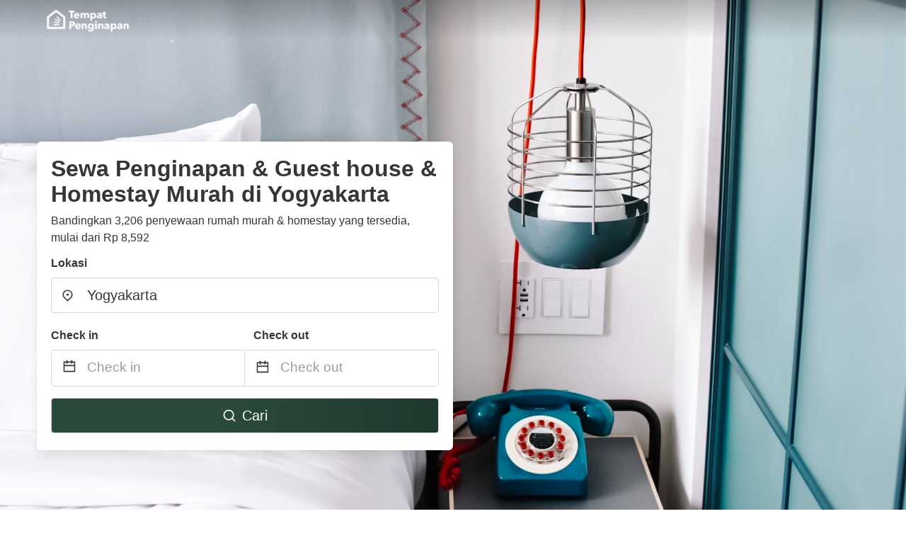

--- FILE ---
content_type: text/html
request_url: https://www.tempatpenginapan.com/yogyakarta-city-indonesia
body_size: 80755
content:
<!DOCTYPE html><html lang="id-ID"><head><script async="" src="https://www.googletagmanager.com/gtag/js?id=G-M2ZRHW68N0"></script><script>window.dataLayer = window.dataLayer || [];
                function gtag(){dataLayer.push(arguments);}
                gtag('js', new Date());

                gtag('config', 'G-M2ZRHW68N0');</script><meta charSet="utf-8"/><meta name="viewport" content="width=device-width, initial-scale=1.0"/><title>Sewa Penginapan &amp; Guest house &amp; Homestay Murah di Yogyakarta mulai dari Rp 8,592 | TempatPenginapan</title><meta name="title" content="Sewa Penginapan &amp; Guest house &amp; Homestay Murah di Yogyakarta mulai dari Rp 8,592 | TempatPenginapan"/><meta name="description" content="Mulai dari Rp 8,592/malam - Bandingkan 3,206 penginapan &amp; guest house &amp; homestay di area Yogyakarta! Temukan secara mudah penawaran murah terbaik &amp; hemat hingga 70% dengan TempatPenginapan"/><link rel="canonical" href="https://www.tempatpenginapan.com/yogyakarta-city-indonesia"/><link rel="icon" type="image/x-icon" href="https://vhr-public.s3.us-west-2.amazonaws.com/logos/shared/vhr-favicon/favicon.ico"/><link rel="icon" type="image/png" href="https://vhr-public.s3.us-west-2.amazonaws.com/logos/shared/vhr-favicon/favicon-32x32.png" sizes="32x32"/><link rel="icon" type="image/png" href="https://vhr-public.s3.us-west-2.amazonaws.com/logos/shared/vhr-favicon/favicon-16x16.png" sizes="16x16"/><meta property="og:title" content="Sewa Penginapan &amp; Guest house &amp; Homestay Murah di Yogyakarta mulai dari Rp 8,592 | TempatPenginapan"/><meta property="og:description" content="Mulai dari Rp 8,592/malam - Bandingkan 3,206 penginapan &amp; guest house &amp; homestay di area Yogyakarta! Temukan secara mudah penawaran murah terbaik &amp; hemat hingga 70% dengan TempatPenginapan"/><meta name="agd-partner-manual-verification"/><link rel="alternate" hreflang="id-ID" href="https://www.tempatpenginapan.com/yogyakarta-city-indonesia"/><meta name="next-head-count" content="15"/><link rel="preload" href="/_next/static/css/09b51551a1dee98fd52f.css" as="style"/><link rel="stylesheet" href="/_next/static/css/09b51551a1dee98fd52f.css"/><link rel="preload" href="/_next/static/css/baeaa0c79a50d7adec47.css" as="style"/><link rel="stylesheet" href="/_next/static/css/baeaa0c79a50d7adec47.css"/><link rel="preload" href="/_next/static/chunks/main-d4df3cd2b38c1db3cb56.js" as="script"/><link rel="preload" href="/_next/static/chunks/webpack-3ebd2e4c5f70455fd5df.js" as="script"/><link rel="preload" href="/_next/static/chunks/framework.b253b3073c52263d0437.js" as="script"/><link rel="preload" href="/_next/static/chunks/36e48897.86997c975d91371e6ba3.js" as="script"/><link rel="preload" href="/_next/static/chunks/commons.88ae839944f595391cb8.js" as="script"/><link rel="preload" href="/_next/static/chunks/pages/_app-f5b954e96be545996281.js" as="script"/><link rel="preload" href="/_next/static/chunks/62cf2826.4db01173ba49bdcd0676.js" as="script"/><link rel="preload" href="/_next/static/chunks/a29ae703.1f4aba1e12321f56e7f1.js" as="script"/><link rel="preload" href="/_next/static/chunks/4c744e84.30dcdc950a365763ac65.js" as="script"/><link rel="preload" href="/_next/static/chunks/c8eae200.8e6749ae539e1e2c5ab1.js" as="script"/><link rel="preload" href="/_next/static/chunks/fe31f82c.1d4d7c27e449e33f54b1.js" as="script"/><link rel="preload" href="/_next/static/chunks/29107295.ae8513df729d18f6a62a.js" as="script"/><link rel="preload" href="/_next/static/chunks/pages/%5Bmc-slug%5D-7d5d978074e0b11ca716.js" as="script"/></head><body><div id="__next"><section class="hero is-medium is-bold" style="background-image:url(https://vhr-public.s3.us-west-2.amazonaws.com/images/landings/image_placeholder_31.jpeg);background-size:cover;background-position:center"><div class="hero-head"><nav class="navbar-gradient-background navbar"><div class="container"><div class="navbar-brand"><a class="navbar-item navbar-logo" href="/"><img src="https://vhr-public.s3.us-west-2.amazonaws.com/logos/indonesia/indonesia_text_white.png" alt="Logo"/></a></div></div></nav></div><div class="hero-body"><div class="container"><div class="row"><div class="columns"><div class="column is-half-desktop is-two-third-tablet is-fullwidth-mobile px-0"><div class="box search-box"><h1 class="title has-text-dark pb-0 mb-2">Sewa Penginapan &amp; Guest house &amp; Homestay Murah di Yogyakarta</h1><p class="has-text-dark">Bandingkan 3,206 penyewaan rumah murah &amp; homestay yang tersedia, mulai dari Rp 8,592</p><div class="section py-1 pt-3 px-0"><div class="row pb-2"><div class="field"><label class="label">Lokasi</label><div class="control has-icons-left"><div role="combobox" aria-haspopup="listbox" aria-owns="react-autowhatever-1" aria-expanded="false" class="react-autosuggest__container"><div><input type="text" value="Yogyakarta" autoComplete="off" aria-autocomplete="list" aria-controls="react-autowhatever-1" class="input is-medium" placeholder="Yogyakarta"/></div><div id="react-autowhatever-1" role="listbox" class="autocomplete-dropdown-container rounded-corner" style="position:absolute;top:110%;left:0;width:100%;box-shadow:0px 6px 16px rgba(0, 0, 0, 0.12);background-color:white;z-index:999"></div></div><span class="icon is-left has-text-dark map-icon-vertical-center"><svg stroke="currentColor" fill="currentColor" stroke-width="0" viewBox="0 0 24 24" height="1em" width="1em" xmlns="http://www.w3.org/2000/svg"><g><path fill="none" d="M0 0h24v24H0z"></path><path d="M12 23.728l-6.364-6.364a9 9 0 1 1 12.728 0L12 23.728zm4.95-7.778a7 7 0 1 0-9.9 0L12 20.9l4.95-4.95zM12 13a2 2 0 1 1 0-4 2 2 0 0 1 0 4z"></path></g></svg></span></div></div></div><div class="row pb-0"><div class="columns py-0 my-0 is-mobile"><div class="column is-half pb-2"><div class="field"><label class="label">Check in</label></div></div><div class="column is-half pb-2"><div class="field"><label class="label">Check out</label></div></div></div><div class="is-hidden-tablet"></div><div class="is-hidden-mobile"></div><div class="columns py-0 my-0"><div class="column is-full py-0 my-0 mc"><div class="DateRangePicker DateRangePicker_1"><div><div class="DateRangePickerInput DateRangePickerInput_1 DateRangePickerInput__withBorder DateRangePickerInput__withBorder_2"><button class="DateRangePickerInput_calendarIcon DateRangePickerInput_calendarIcon_1" type="button" aria-label="Interact with the calendar and add the check-in date for your trip."><svg stroke="currentColor" fill="currentColor" stroke-width="0" viewBox="0 0 24 24" class="has-text-dark calendar-icon" height="1em" width="1em" xmlns="http://www.w3.org/2000/svg"><g><path fill="none" d="M0 0h24v24H0z"></path><path d="M17 3h4a1 1 0 0 1 1 1v16a1 1 0 0 1-1 1H3a1 1 0 0 1-1-1V4a1 1 0 0 1 1-1h4V1h2v2h6V1h2v2zm-2 2H9v2H7V5H4v4h16V5h-3v2h-2V5zm5 6H4v8h16v-8z"></path></g></svg></button><div class="DateInput DateInput_1"><input type="text" class="DateInput_input DateInput_input_1" aria-label="Check in" id="startDate" name="startDate" value="" placeholder="Check in" autoComplete="off" aria-describedby="DateInput__screen-reader-message-startDate"/><p class="DateInput_screenReaderMessage DateInput_screenReaderMessage_1" id="DateInput__screen-reader-message-startDate">Navigate forward to interact with the calendar and select a date. Press the question mark key to get the keyboard shortcuts for changing dates.</p></div><div class="DateRangePickerInput_arrow DateRangePickerInput_arrow_1" aria-hidden="true" role="presentation"><svg stroke="currentColor" fill="currentColor" stroke-width="0" viewBox="0 0 24 24" class="has-text-dark calendar-icon-adjustment" height="1em" width="1em" xmlns="http://www.w3.org/2000/svg"><g><path fill="none" d="M0 0h24v24H0z"></path><path d="M17 3h4a1 1 0 0 1 1 1v16a1 1 0 0 1-1 1H3a1 1 0 0 1-1-1V4a1 1 0 0 1 1-1h4V1h2v2h6V1h2v2zm-2 2H9v2H7V5H4v4h16V5h-3v2h-2V5zm5 6H4v8h16v-8z"></path></g></svg></div><div class="DateInput DateInput_1"><input type="text" class="DateInput_input DateInput_input_1" aria-label="Check out" id="endDate" name="endDate" value="" placeholder="Check out" autoComplete="off" aria-describedby="DateInput__screen-reader-message-endDate"/><p class="DateInput_screenReaderMessage DateInput_screenReaderMessage_1" id="DateInput__screen-reader-message-endDate">Navigate backward to interact with the calendar and select a date. Press the question mark key to get the keyboard shortcuts for changing dates.</p></div></div></div></div></div></div></div><div class="row mt-4"><button class="button is-medium is-fullwidth mc-search-button has-text-white"><svg stroke="currentColor" fill="currentColor" stroke-width="0" viewBox="0 0 24 24" class="mr-2" height="1em" width="1em" xmlns="http://www.w3.org/2000/svg"><g><path fill="none" d="M0 0h24v24H0z"></path><path d="M18.031 16.617l4.283 4.282-1.415 1.415-4.282-4.283A8.96 8.96 0 0 1 11 20c-4.968 0-9-4.032-9-9s4.032-9 9-9 9 4.032 9 9a8.96 8.96 0 0 1-1.969 5.617zm-2.006-.742A6.977 6.977 0 0 0 18 11c0-3.868-3.133-7-7-7-3.868 0-7 3.132-7 7 0 3.867 3.132 7 7 7a6.977 6.977 0 0 0 4.875-1.975l.15-.15z"></path></g></svg>Cari</button></div></div></div></div></div></div></div></div><div class="hero-foot"><nav class="tabs is-fullwidth"><div class="container"><ul><li class="is-active mc-hero-tab-active"><a><span class="has-text-theme-color" href="#">Penawaran menarik</span></a></li><li><a class="mc-hero-tab" href="#map"><span class="has-text-white">Peta</span></a></li><li><a class="mc-hero-tab" href="#amenities"><span class="has-text-white">Fasilitas</span></a></li><li><a class="mc-hero-tab" href="#price-distribution"><span class="has-text-white">Kisaran harga</span></a></li><li><a class="mc-hero-tab" href="#faqs"><span class="has-text-white">Panduan Perjalanan dan FAQ</span></a></li></ul></div></nav></div></section><section class="section"><div class="container"><div style="display:flex;flex-direction:row;align-items:center;justify-content:flex-start;margin-bottom:8px"><span style="padding-right:8px;color:#FFC039;font-size:18px"><svg stroke="currentColor" fill="currentColor" stroke-width="0" viewBox="0 0 320 512" height="1em" width="1em" xmlns="http://www.w3.org/2000/svg"><path d="M296 160H180.6l42.6-129.8C227.2 15 215.7 0 200 0H56C44 0 33.8 8.9 32.2 20.8l-32 240C-1.7 275.2 9.5 288 24 288h118.7L96.6 482.5c-3.6 15.2 8 29.5 23.3 29.5 8.4 0 16.4-4.4 20.8-12l176-304c9.3-15.9-2.2-36-20.7-36z"></path></svg></span><h3 class="subtitle has-text-theme-color">Hemat sampai dengan 96%</h3></div><h2 class="title">Penawaran Sewa Penginapan &amp; Guest house Murah Terbaik dekat Yogyakarta</h2><div class="columns is-multiline"><div class="column is-one-quarter-widescreen is-one-third-desktop is-half-tablet"><div style="height:100%;display:flex;flex-direction:column;cursor:pointer" class="property-call-for-action-highlighter"><div class="carousel"><figure class="image has-ratio" style="position:relative"><div class="horizontalSlider___281Ls carousel__slider carousel__slider--horizontal" aria-live="polite" aria-label="slider" tabindex="0" role="listbox"><div class="carousel__slider-tray-wrapper carousel__slider-tray-wrap--horizontal"><div class="sliderTray___-vHFQ sliderAnimation___300FY carousel__slider-tray carousel__slider-tray--horizontal" style="width:400%;transform:translateX(0%) translateX(0px);flex-direction:row"><div tabindex="0" aria-selected="true" aria-label="slide" role="option" class="slide___3-Nqo slideHorizontal___1NzNV carousel__slide carousel__slide--visible" style="width:25%;padding-bottom:16.666666666666668%"><div class="slideInner___2mfX9 carousel__inner-slide"><figure class="image has-ratio is-3by2"><img class="rounded-corner image-fit image-background" src="https://q-xx.bstatic.com/xdata/images/hotel/max500/437326684.jpg?k=d90d2ad9ebdbdc92c9b34dcbc8c83b0e70c8b1a0d32a2e266eb1d658896d5f6d&amp;o=" alt="SPOT ON 92319 White House Syariah" loading="lazy"/></figure></div></div><div tabindex="-1" aria-selected="false" aria-label="slide" role="option" class="slide___3-Nqo slideHorizontal___1NzNV carousel__slide carousel__slide--hidden" style="width:25%;padding-bottom:16.666666666666668%"><div class="slideInner___2mfX9 carousel__inner-slide"><figure class="image has-ratio is-3by2"><img class="rounded-corner image-fit image-background" src="https://q-xx.bstatic.com/xdata/images/hotel/max500/437325265.jpg?k=3cfae93befe13bfcd286511bdfe9f9c2e29641d65f7584967abfddfc4b1b47b6&amp;o=" alt="SPOT ON 92319 White House Syariah" loading="lazy"/></figure></div></div><div tabindex="-1" aria-selected="false" aria-label="slide" role="option" class="slide___3-Nqo slideHorizontal___1NzNV carousel__slide carousel__slide--hidden" style="width:25%;padding-bottom:16.666666666666668%"><div class="slideInner___2mfX9 carousel__inner-slide"><figure class="image has-ratio is-3by2"><img class="rounded-corner image-fit image-background" src="https://q-xx.bstatic.com/xdata/images/hotel/max500/437325270.jpg?k=7f4147fa029ca98ac8f444b0a9dc862cea5dc05645ec3bb2006ce1cb0e44609e&amp;o=" alt="SPOT ON 92319 White House Syariah" loading="lazy"/></figure></div></div><div tabindex="-1" aria-selected="false" aria-label="slide" role="option" class="slide___3-Nqo slideHorizontal___1NzNV carousel__slide carousel__slide--hidden" style="width:25%;padding-bottom:16.666666666666668%"><div class="slideInner___2mfX9 carousel__inner-slide"><figure class="image has-ratio is-3by2"><img class="rounded-corner image-fit image-background" src="https://q-xx.bstatic.com/xdata/images/hotel/max500/437325271.jpg?k=45db9d9f20101cbf3a5973c9e46eaf23328aa4777cc2df1c918dff8b11b45cc8&amp;o=" alt="SPOT ON 92319 White House Syariah" loading="lazy"/></figure></div></div></div></div></div><button type="button" aria-label="previous" class="buttonBack___1mlaL carousel__back-button" disabled="" style="height:28px;width:28px;position:absolute;top:50%;left:4px;transform:translateY(-50%);background-color:white;opacity:0.8;border:white;border-radius:50%"><div style="width:100%;height:100%;display:flex;flex-direction:column;align-items:center;justify-content:center"><svg stroke="currentColor" fill="currentColor" stroke-width="0" viewBox="0 0 320 512" style="color:black;font-size:16px" height="1em" width="1em" xmlns="http://www.w3.org/2000/svg"><path d="M34.52 239.03L228.87 44.69c9.37-9.37 24.57-9.37 33.94 0l22.67 22.67c9.36 9.36 9.37 24.52.04 33.9L131.49 256l154.02 154.75c9.34 9.38 9.32 24.54-.04 33.9l-22.67 22.67c-9.37 9.37-24.57 9.37-33.94 0L34.52 272.97c-9.37-9.37-9.37-24.57 0-33.94z"></path></svg></div></button><button type="button" aria-label="next" class="buttonNext___2mOCa carousel__next-button" style="height:28px;width:28px;position:absolute;top:50%;right:4px;transform:translateY(-50%);background-color:white;opacity:0.8;border:white;border-radius:50%"><div style="width:100%;height:100%;display:flex;flex-direction:column;align-items:center;justify-content:center"><svg stroke="currentColor" fill="currentColor" stroke-width="0" viewBox="0 0 320 512" style="color:black;font-size:16px" height="1em" width="1em" xmlns="http://www.w3.org/2000/svg"><path d="M285.476 272.971L91.132 467.314c-9.373 9.373-24.569 9.373-33.941 0l-22.667-22.667c-9.357-9.357-9.375-24.522-.04-33.901L188.505 256 34.484 101.255c-9.335-9.379-9.317-24.544.04-33.901l22.667-22.667c9.373-9.373 24.569-9.373 33.941 0L285.475 239.03c9.373 9.372 9.373 24.568.001 33.941z"></path></svg></div></button><div style="position:absolute;bottom:4px;left:4px;border-radius:4px;background-color:rgba(255, 255, 255, 0.85);padding:4px 8px;display:flex;flex-direction:row;align-items:center;justify-content:center;font-size:14px" class="has-text-dark is-hidden"><svg stroke="currentColor" fill="currentColor" stroke-width="0" viewBox="0 0 320 512" class="mr-1" height="1em" width="1em" xmlns="http://www.w3.org/2000/svg"><path d="M296 160H180.6l42.6-129.8C227.2 15 215.7 0 200 0H56C44 0 33.8 8.9 32.2 20.8l-32 240C-1.7 275.2 9.5 288 24 288h118.7L96.6 482.5c-3.6 15.2 8 29.5 23.3 29.5 8.4 0 16.4-4.4 20.8-12l176-304c9.3-15.9-2.2-36-20.7-36z"></path></svg></div></figure></div><div style="padding-top:8px;flex:1;display:flex;flex-direction:column;justify-content:space-between"><div><div style="font-size:16px" class="has-text-dark">SPOT ON 92319 White House Syariah</div><div style="font-size:14px;line-height:16pt" class="has-text-grey">hotel · 2 Tamu · 1 Kamar tidur</div></div><div style="margin-top:4px;font-size:16px;display:flex;flex-direction:row;align-items:flex-end;justify-content:space-between" class="has-text-dark"><div><div></div><div><b>Rp 136.500</b> <!-- -->/malam</div></div><img src="https://firebasestorage.googleapis.com/v0/b/vacationhomerents-stage.appspot.com/o/MC%2FBooking.svg?alt=media&amp;token=b5174eeb-bf35-4740-b7eb-29d7b16b4503" style="height:16px;max-width:72px;object-fit:contain"/></div></div><div style="margin-top:8px;margin-bottom:8px" class="property-call-for-action-button">Lihat penawaran</div></div></div><div class="column is-one-quarter-widescreen is-one-third-desktop is-half-tablet"><div style="height:100%;display:flex;flex-direction:column;cursor:pointer" class="property-call-for-action-highlighter"><div class="carousel"><figure class="image has-ratio" style="position:relative"><div class="horizontalSlider___281Ls carousel__slider carousel__slider--horizontal" aria-live="polite" aria-label="slider" tabindex="0" role="listbox"><div class="carousel__slider-tray-wrapper carousel__slider-tray-wrap--horizontal"><div class="sliderTray___-vHFQ sliderAnimation___300FY carousel__slider-tray carousel__slider-tray--horizontal" style="width:400%;transform:translateX(0%) translateX(0px);flex-direction:row"><div tabindex="0" aria-selected="true" aria-label="slide" role="option" class="slide___3-Nqo slideHorizontal___1NzNV carousel__slide carousel__slide--visible" style="width:25%;padding-bottom:16.666666666666668%"><div class="slideInner___2mfX9 carousel__inner-slide"><figure class="image has-ratio is-3by2"><img class="rounded-corner image-fit image-background" src="https://q-xx.bstatic.com/xdata/images/hotel/max500/259689685.jpg?k=5697ed07bcc16a2882ca8a2db151cdb07f558dd0df236d3a46df505f6d4abddb&amp;o=" alt="OYO 2394 Hotel Brosta" loading="lazy"/></figure></div></div><div tabindex="-1" aria-selected="false" aria-label="slide" role="option" class="slide___3-Nqo slideHorizontal___1NzNV carousel__slide carousel__slide--hidden" style="width:25%;padding-bottom:16.666666666666668%"><div class="slideInner___2mfX9 carousel__inner-slide"><figure class="image has-ratio is-3by2"><img class="rounded-corner image-fit image-background" src="https://q-xx.bstatic.com/xdata/images/hotel/max500/234944340.jpg?k=b3cf9c85c8ad687d9268e5d9f5c97765cb8247fcf585072a62ef6c8598580f39&amp;o=" alt="OYO 2394 Hotel Brosta" loading="lazy"/></figure></div></div><div tabindex="-1" aria-selected="false" aria-label="slide" role="option" class="slide___3-Nqo slideHorizontal___1NzNV carousel__slide carousel__slide--hidden" style="width:25%;padding-bottom:16.666666666666668%"><div class="slideInner___2mfX9 carousel__inner-slide"><figure class="image has-ratio is-3by2"><img class="rounded-corner image-fit image-background" src="https://q-xx.bstatic.com/xdata/images/hotel/max500/234944335.jpg?k=b6bd057fe192e5669c9ecb127abf8f565f4be0896aa366cf45127c9ad1f329e8&amp;o=" alt="OYO 2394 Hotel Brosta" loading="lazy"/></figure></div></div><div tabindex="-1" aria-selected="false" aria-label="slide" role="option" class="slide___3-Nqo slideHorizontal___1NzNV carousel__slide carousel__slide--hidden" style="width:25%;padding-bottom:16.666666666666668%"><div class="slideInner___2mfX9 carousel__inner-slide"><figure class="image has-ratio is-3by2"><img class="rounded-corner image-fit image-background" src="https://q-xx.bstatic.com/xdata/images/hotel/max500/234944338.jpg?k=2339a219da05b74e90564cf038ebad6890883f79d3b98d669aaa3498007a8fbd&amp;o=" alt="OYO 2394 Hotel Brosta" loading="lazy"/></figure></div></div></div></div></div><button type="button" aria-label="previous" class="buttonBack___1mlaL carousel__back-button" disabled="" style="height:28px;width:28px;position:absolute;top:50%;left:4px;transform:translateY(-50%);background-color:white;opacity:0.8;border:white;border-radius:50%"><div style="width:100%;height:100%;display:flex;flex-direction:column;align-items:center;justify-content:center"><svg stroke="currentColor" fill="currentColor" stroke-width="0" viewBox="0 0 320 512" style="color:black;font-size:16px" height="1em" width="1em" xmlns="http://www.w3.org/2000/svg"><path d="M34.52 239.03L228.87 44.69c9.37-9.37 24.57-9.37 33.94 0l22.67 22.67c9.36 9.36 9.37 24.52.04 33.9L131.49 256l154.02 154.75c9.34 9.38 9.32 24.54-.04 33.9l-22.67 22.67c-9.37 9.37-24.57 9.37-33.94 0L34.52 272.97c-9.37-9.37-9.37-24.57 0-33.94z"></path></svg></div></button><button type="button" aria-label="next" class="buttonNext___2mOCa carousel__next-button" style="height:28px;width:28px;position:absolute;top:50%;right:4px;transform:translateY(-50%);background-color:white;opacity:0.8;border:white;border-radius:50%"><div style="width:100%;height:100%;display:flex;flex-direction:column;align-items:center;justify-content:center"><svg stroke="currentColor" fill="currentColor" stroke-width="0" viewBox="0 0 320 512" style="color:black;font-size:16px" height="1em" width="1em" xmlns="http://www.w3.org/2000/svg"><path d="M285.476 272.971L91.132 467.314c-9.373 9.373-24.569 9.373-33.941 0l-22.667-22.667c-9.357-9.357-9.375-24.522-.04-33.901L188.505 256 34.484 101.255c-9.335-9.379-9.317-24.544.04-33.901l22.667-22.667c9.373-9.373 24.569-9.373 33.941 0L285.475 239.03c9.373 9.372 9.373 24.568.001 33.941z"></path></svg></div></button><div style="position:absolute;bottom:4px;left:4px;border-radius:4px;background-color:rgba(255, 255, 255, 0.85);padding:4px 8px;display:flex;flex-direction:row;align-items:center;justify-content:center;font-size:14px" class="has-text-dark is-hidden"><svg stroke="currentColor" fill="currentColor" stroke-width="0" viewBox="0 0 320 512" class="mr-1" height="1em" width="1em" xmlns="http://www.w3.org/2000/svg"><path d="M296 160H180.6l42.6-129.8C227.2 15 215.7 0 200 0H56C44 0 33.8 8.9 32.2 20.8l-32 240C-1.7 275.2 9.5 288 24 288h118.7L96.6 482.5c-3.6 15.2 8 29.5 23.3 29.5 8.4 0 16.4-4.4 20.8-12l176-304c9.3-15.9-2.2-36-20.7-36z"></path></svg></div></figure></div><div style="padding-top:8px;flex:1;display:flex;flex-direction:column;justify-content:space-between"><div><span style="font-size:14px;line-height:16pt;vertical-align:center;margin-bottom:4px" class="has-text-dark mr-1"><svg stroke="currentColor" fill="currentColor" stroke-width="0" viewBox="0 0 576 512" style="color:rgba(255, 55, 91, 1);position:relative;top:1px;margin-right:4px" height="1em" width="1em" xmlns="http://www.w3.org/2000/svg"><path d="M259.3 17.8L194 150.2 47.9 171.5c-26.2 3.8-36.7 36.1-17.7 54.6l105.7 103-25 145.5c-4.5 26.3 23.2 46 46.4 33.7L288 439.6l130.7 68.7c23.2 12.2 50.9-7.4 46.4-33.7l-25-145.5 105.7-103c19-18.5 8.5-50.8-17.7-54.6L382 150.2 316.7 17.8c-11.7-23.6-45.6-23.9-57.4 0z"></path></svg>2.0<!-- --> (<!-- -->2<!-- --> <!-- -->Ulasan<!-- -->)</span><div style="font-size:16px" class="has-text-dark">OYO 2394 Hotel Brosta</div><div style="font-size:14px;line-height:16pt" class="has-text-grey">hotel · 2 Tamu · 1 Kamar tidur</div></div><div style="margin-top:4px;font-size:16px;display:flex;flex-direction:row;align-items:flex-end;justify-content:space-between" class="has-text-dark"><div><div></div><div><b>Rp 112.565</b> <!-- -->/malam</div></div><img src="https://storage.googleapis.com/vhr-gcp-usa/logos/agoda-logo.png" style="height:16px;max-width:72px;object-fit:contain"/></div></div><div style="margin-top:8px;margin-bottom:8px" class="property-call-for-action-button">Lihat penawaran</div></div></div><div class="column is-one-quarter-widescreen is-one-third-desktop is-half-tablet"><div style="height:100%;display:flex;flex-direction:column;cursor:pointer" class="property-call-for-action-highlighter"><div class="carousel"><figure class="image has-ratio" style="position:relative"><div class="horizontalSlider___281Ls carousel__slider carousel__slider--horizontal" aria-live="polite" aria-label="slider" tabindex="0" role="listbox"><div class="carousel__slider-tray-wrapper carousel__slider-tray-wrap--horizontal"><div class="sliderTray___-vHFQ sliderAnimation___300FY carousel__slider-tray carousel__slider-tray--horizontal" style="width:400%;transform:translateX(0%) translateX(0px);flex-direction:row"><div tabindex="0" aria-selected="true" aria-label="slide" role="option" class="slide___3-Nqo slideHorizontal___1NzNV carousel__slide carousel__slide--visible" style="width:25%;padding-bottom:16.666666666666668%"><div class="slideInner___2mfX9 carousel__inner-slide"><figure class="image has-ratio is-3by2"><img class="rounded-corner image-fit image-background" src="https://q-xx.bstatic.com/xdata/images/hotel/max500/235179215.jpg?k=fb25a9eb44548f1e62c52f9dba3b742e04ce862a78441c8bdc2a8e4f91972431&amp;o=" alt="OYO 2285 Art Guest House Syariah" loading="lazy"/></figure></div></div><div tabindex="-1" aria-selected="false" aria-label="slide" role="option" class="slide___3-Nqo slideHorizontal___1NzNV carousel__slide carousel__slide--hidden" style="width:25%;padding-bottom:16.666666666666668%"><div class="slideInner___2mfX9 carousel__inner-slide"><figure class="image has-ratio is-3by2"><img class="rounded-corner image-fit image-background" src="https://q-xx.bstatic.com/xdata/images/hotel/max500/235179512.jpg?k=79c10badec89ce2cedd8199c5b3b793eeb34c07153e355cfcd50b4941d9bfb03&amp;o=" alt="OYO 2285 Art Guest House Syariah" loading="lazy"/></figure></div></div><div tabindex="-1" aria-selected="false" aria-label="slide" role="option" class="slide___3-Nqo slideHorizontal___1NzNV carousel__slide carousel__slide--hidden" style="width:25%;padding-bottom:16.666666666666668%"><div class="slideInner___2mfX9 carousel__inner-slide"><figure class="image has-ratio is-3by2"><img class="rounded-corner image-fit image-background" src="https://q-xx.bstatic.com/xdata/images/hotel/max500/235179429.jpg?k=81fd25e5a1f2f2c6d558409ac625a4a139c965ad711e81c1e0b7cf7e191c93e7&amp;o=" alt="OYO 2285 Art Guest House Syariah" loading="lazy"/></figure></div></div><div tabindex="-1" aria-selected="false" aria-label="slide" role="option" class="slide___3-Nqo slideHorizontal___1NzNV carousel__slide carousel__slide--hidden" style="width:25%;padding-bottom:16.666666666666668%"><div class="slideInner___2mfX9 carousel__inner-slide"><figure class="image has-ratio is-3by2"><img class="rounded-corner image-fit image-background" src="https://q-xx.bstatic.com/xdata/images/hotel/max500/235179441.jpg?k=0b98b333c14292a79ca05094db661af93381346584bf9c4c60df11877c83d0a4&amp;o=" alt="OYO 2285 Art Guest House Syariah" loading="lazy"/></figure></div></div></div></div></div><button type="button" aria-label="previous" class="buttonBack___1mlaL carousel__back-button" disabled="" style="height:28px;width:28px;position:absolute;top:50%;left:4px;transform:translateY(-50%);background-color:white;opacity:0.8;border:white;border-radius:50%"><div style="width:100%;height:100%;display:flex;flex-direction:column;align-items:center;justify-content:center"><svg stroke="currentColor" fill="currentColor" stroke-width="0" viewBox="0 0 320 512" style="color:black;font-size:16px" height="1em" width="1em" xmlns="http://www.w3.org/2000/svg"><path d="M34.52 239.03L228.87 44.69c9.37-9.37 24.57-9.37 33.94 0l22.67 22.67c9.36 9.36 9.37 24.52.04 33.9L131.49 256l154.02 154.75c9.34 9.38 9.32 24.54-.04 33.9l-22.67 22.67c-9.37 9.37-24.57 9.37-33.94 0L34.52 272.97c-9.37-9.37-9.37-24.57 0-33.94z"></path></svg></div></button><button type="button" aria-label="next" class="buttonNext___2mOCa carousel__next-button" style="height:28px;width:28px;position:absolute;top:50%;right:4px;transform:translateY(-50%);background-color:white;opacity:0.8;border:white;border-radius:50%"><div style="width:100%;height:100%;display:flex;flex-direction:column;align-items:center;justify-content:center"><svg stroke="currentColor" fill="currentColor" stroke-width="0" viewBox="0 0 320 512" style="color:black;font-size:16px" height="1em" width="1em" xmlns="http://www.w3.org/2000/svg"><path d="M285.476 272.971L91.132 467.314c-9.373 9.373-24.569 9.373-33.941 0l-22.667-22.667c-9.357-9.357-9.375-24.522-.04-33.901L188.505 256 34.484 101.255c-9.335-9.379-9.317-24.544.04-33.901l22.667-22.667c9.373-9.373 24.569-9.373 33.941 0L285.475 239.03c9.373 9.372 9.373 24.568.001 33.941z"></path></svg></div></button><div style="position:absolute;bottom:4px;left:4px;border-radius:4px;background-color:rgba(255, 255, 255, 0.85);padding:4px 8px;display:flex;flex-direction:row;align-items:center;justify-content:center;font-size:14px" class="has-text-dark is-hidden"><svg stroke="currentColor" fill="currentColor" stroke-width="0" viewBox="0 0 320 512" class="mr-1" height="1em" width="1em" xmlns="http://www.w3.org/2000/svg"><path d="M296 160H180.6l42.6-129.8C227.2 15 215.7 0 200 0H56C44 0 33.8 8.9 32.2 20.8l-32 240C-1.7 275.2 9.5 288 24 288h118.7L96.6 482.5c-3.6 15.2 8 29.5 23.3 29.5 8.4 0 16.4-4.4 20.8-12l176-304c9.3-15.9-2.2-36-20.7-36z"></path></svg></div></figure></div><div style="padding-top:8px;flex:1;display:flex;flex-direction:column;justify-content:space-between"><div><div style="font-size:16px" class="has-text-dark">OYO 2285 Art Guest House Syariah</div><div style="font-size:14px;line-height:16pt" class="has-text-grey">hotel · 2 Tamu · 1 Kamar tidur</div></div><div style="margin-top:4px;font-size:16px;display:flex;flex-direction:row;align-items:flex-end;justify-content:space-between" class="has-text-dark"><div><div></div><div><b>Rp 107.416</b> <!-- -->/malam</div></div><img src="https://storage.googleapis.com/vhr-gcp-usa/logos/agoda-logo.png" style="height:16px;max-width:72px;object-fit:contain"/></div></div><div style="margin-top:8px;margin-bottom:8px" class="property-call-for-action-button">Lihat penawaran</div></div></div><div class="column is-one-quarter-widescreen is-one-third-desktop is-half-tablet"><div style="height:100%;display:flex;flex-direction:column;cursor:pointer" class="property-call-for-action-highlighter"><div class="carousel"><figure class="image has-ratio" style="position:relative"><div class="horizontalSlider___281Ls carousel__slider carousel__slider--horizontal" aria-live="polite" aria-label="slider" tabindex="0" role="listbox"><div class="carousel__slider-tray-wrapper carousel__slider-tray-wrap--horizontal"><div class="sliderTray___-vHFQ sliderAnimation___300FY carousel__slider-tray carousel__slider-tray--horizontal" style="width:400%;transform:translateX(0%) translateX(0px);flex-direction:row"><div tabindex="0" aria-selected="true" aria-label="slide" role="option" class="slide___3-Nqo slideHorizontal___1NzNV carousel__slide carousel__slide--visible" style="width:25%;padding-bottom:16.666666666666668%"><div class="slideInner___2mfX9 carousel__inner-slide"><figure class="image has-ratio is-3by2"><img class="rounded-corner image-fit image-background" src="https://q-xx.bstatic.com/xdata/images/hotel/max500/264427903.jpg?k=1a5cc02ae2dd9bebc433a222949abfea51eb73ac241245e3cd40b50662e5fc53&amp;o=" alt="RedDoorz near Kranggan Tugu Jogja" loading="lazy"/></figure></div></div><div tabindex="-1" aria-selected="false" aria-label="slide" role="option" class="slide___3-Nqo slideHorizontal___1NzNV carousel__slide carousel__slide--hidden" style="width:25%;padding-bottom:16.666666666666668%"><div class="slideInner___2mfX9 carousel__inner-slide"><figure class="image has-ratio is-3by2"><img class="rounded-corner image-fit image-background" src="https://q-xx.bstatic.com/xdata/images/hotel/max500/187898299.jpg?k=2cff3494a7fd2e54d6f7a3b94bc9420bb44aaa9ec399189fefc9d440ceb2d796&amp;o=" alt="RedDoorz near Kranggan Tugu Jogja" loading="lazy"/></figure></div></div><div tabindex="-1" aria-selected="false" aria-label="slide" role="option" class="slide___3-Nqo slideHorizontal___1NzNV carousel__slide carousel__slide--hidden" style="width:25%;padding-bottom:16.666666666666668%"><div class="slideInner___2mfX9 carousel__inner-slide"><figure class="image has-ratio is-3by2"><img class="rounded-corner image-fit image-background" src="https://q-xx.bstatic.com/xdata/images/hotel/max500/265350549.jpg?k=c0ecfa91dcffcc5a9393788797b7f771aa7ad8a159c32c3bcd53c6e5cf45c0f8&amp;o=" alt="RedDoorz near Kranggan Tugu Jogja" loading="lazy"/></figure></div></div><div tabindex="-1" aria-selected="false" aria-label="slide" role="option" class="slide___3-Nqo slideHorizontal___1NzNV carousel__slide carousel__slide--hidden" style="width:25%;padding-bottom:16.666666666666668%"><div class="slideInner___2mfX9 carousel__inner-slide"><figure class="image has-ratio is-3by2"><img class="rounded-corner image-fit image-background" src="https://q-xx.bstatic.com/xdata/images/hotel/max500/265350550.jpg?k=8b4465d6ecf47b1ac04226f62e456bb2d63341e0c762e7f2ebfd97d632d00596&amp;o=" alt="RedDoorz near Kranggan Tugu Jogja" loading="lazy"/></figure></div></div></div></div></div><button type="button" aria-label="previous" class="buttonBack___1mlaL carousel__back-button" disabled="" style="height:28px;width:28px;position:absolute;top:50%;left:4px;transform:translateY(-50%);background-color:white;opacity:0.8;border:white;border-radius:50%"><div style="width:100%;height:100%;display:flex;flex-direction:column;align-items:center;justify-content:center"><svg stroke="currentColor" fill="currentColor" stroke-width="0" viewBox="0 0 320 512" style="color:black;font-size:16px" height="1em" width="1em" xmlns="http://www.w3.org/2000/svg"><path d="M34.52 239.03L228.87 44.69c9.37-9.37 24.57-9.37 33.94 0l22.67 22.67c9.36 9.36 9.37 24.52.04 33.9L131.49 256l154.02 154.75c9.34 9.38 9.32 24.54-.04 33.9l-22.67 22.67c-9.37 9.37-24.57 9.37-33.94 0L34.52 272.97c-9.37-9.37-9.37-24.57 0-33.94z"></path></svg></div></button><button type="button" aria-label="next" class="buttonNext___2mOCa carousel__next-button" style="height:28px;width:28px;position:absolute;top:50%;right:4px;transform:translateY(-50%);background-color:white;opacity:0.8;border:white;border-radius:50%"><div style="width:100%;height:100%;display:flex;flex-direction:column;align-items:center;justify-content:center"><svg stroke="currentColor" fill="currentColor" stroke-width="0" viewBox="0 0 320 512" style="color:black;font-size:16px" height="1em" width="1em" xmlns="http://www.w3.org/2000/svg"><path d="M285.476 272.971L91.132 467.314c-9.373 9.373-24.569 9.373-33.941 0l-22.667-22.667c-9.357-9.357-9.375-24.522-.04-33.901L188.505 256 34.484 101.255c-9.335-9.379-9.317-24.544.04-33.901l22.667-22.667c9.373-9.373 24.569-9.373 33.941 0L285.475 239.03c9.373 9.372 9.373 24.568.001 33.941z"></path></svg></div></button><div style="position:absolute;bottom:4px;left:4px;border-radius:4px;background-color:rgba(255, 255, 255, 0.85);padding:4px 8px;display:flex;flex-direction:row;align-items:center;justify-content:center;font-size:14px" class="has-text-dark is-hidden"><svg stroke="currentColor" fill="currentColor" stroke-width="0" viewBox="0 0 320 512" class="mr-1" height="1em" width="1em" xmlns="http://www.w3.org/2000/svg"><path d="M296 160H180.6l42.6-129.8C227.2 15 215.7 0 200 0H56C44 0 33.8 8.9 32.2 20.8l-32 240C-1.7 275.2 9.5 288 24 288h118.7L96.6 482.5c-3.6 15.2 8 29.5 23.3 29.5 8.4 0 16.4-4.4 20.8-12l176-304c9.3-15.9-2.2-36-20.7-36z"></path></svg></div></figure></div><div style="padding-top:8px;flex:1;display:flex;flex-direction:column;justify-content:space-between"><div><span style="font-size:14px;line-height:16pt;vertical-align:center;margin-bottom:4px" class="has-text-dark mr-1"><svg stroke="currentColor" fill="currentColor" stroke-width="0" viewBox="0 0 576 512" style="color:rgba(255, 55, 91, 1);position:relative;top:1px;margin-right:4px" height="1em" width="1em" xmlns="http://www.w3.org/2000/svg"><path d="M259.3 17.8L194 150.2 47.9 171.5c-26.2 3.8-36.7 36.1-17.7 54.6l105.7 103-25 145.5c-4.5 26.3 23.2 46 46.4 33.7L288 439.6l130.7 68.7c23.2 12.2 50.9-7.4 46.4-33.7l-25-145.5 105.7-103c19-18.5 8.5-50.8-17.7-54.6L382 150.2 316.7 17.8c-11.7-23.6-45.6-23.9-57.4 0z"></path></svg>10<!-- --> (<!-- -->1<!-- --> <!-- -->Ulasan<!-- -->)</span><div style="font-size:16px" class="has-text-dark">RedDoorz near Kranggan Tugu Jogja</div><div style="font-size:14px;line-height:16pt" class="has-text-grey">rumah tamu · 2 Tamu · 1 Kamar tidur</div></div><div style="margin-top:4px;font-size:16px;display:flex;flex-direction:row;align-items:flex-end;justify-content:space-between" class="has-text-dark"><div><div></div><div><b>Rp 114.073</b> <!-- -->/malam</div></div><img src="https://storage.googleapis.com/vhr-gcp-usa/logos/agoda-logo.png" style="height:16px;max-width:72px;object-fit:contain"/></div></div><div style="margin-top:8px;margin-bottom:8px" class="property-call-for-action-button">Lihat penawaran</div></div></div><div class="column is-one-quarter-widescreen is-one-third-desktop is-half-tablet"><div style="height:100%;display:flex;flex-direction:column;cursor:pointer" class="property-call-for-action-highlighter"><div class="carousel"><figure class="image has-ratio" style="position:relative"><div class="horizontalSlider___281Ls carousel__slider carousel__slider--horizontal" aria-live="polite" aria-label="slider" tabindex="0" role="listbox"><div class="carousel__slider-tray-wrapper carousel__slider-tray-wrap--horizontal"><div class="sliderTray___-vHFQ sliderAnimation___300FY carousel__slider-tray carousel__slider-tray--horizontal" style="width:400%;transform:translateX(0%) translateX(0px);flex-direction:row"><div tabindex="0" aria-selected="true" aria-label="slide" role="option" class="slide___3-Nqo slideHorizontal___1NzNV carousel__slide carousel__slide--visible" style="width:25%;padding-bottom:16.666666666666668%"><div class="slideInner___2mfX9 carousel__inner-slide"><figure class="image has-ratio is-3by2"><img class="rounded-corner image-fit image-background" src="https://pix6.agoda.net/hotelImages/10730784/-1/42224302a11a26bf48f372256bc8ee1e.jpg?ca=13&amp;ce=1&amp;s=1024x768" alt="RedDoorz Syariah near Titik Nol Yogyakarta" loading="lazy"/></figure></div></div><div tabindex="-1" aria-selected="false" aria-label="slide" role="option" class="slide___3-Nqo slideHorizontal___1NzNV carousel__slide carousel__slide--hidden" style="width:25%;padding-bottom:16.666666666666668%"><div class="slideInner___2mfX9 carousel__inner-slide"><figure class="image has-ratio is-3by2"><img class="rounded-corner image-fit image-background" src="https://pix6.agoda.net/hotelImages/10730784/-1/bd6eb320985ccaadef910b4e2ef24219.jpg?ca=13&amp;ce=1&amp;s=1024x768" alt="RedDoorz Syariah near Titik Nol Yogyakarta" loading="lazy"/></figure></div></div><div tabindex="-1" aria-selected="false" aria-label="slide" role="option" class="slide___3-Nqo slideHorizontal___1NzNV carousel__slide carousel__slide--hidden" style="width:25%;padding-bottom:16.666666666666668%"><div class="slideInner___2mfX9 carousel__inner-slide"><figure class="image has-ratio is-3by2"><img class="rounded-corner image-fit image-background" src="https://pix6.agoda.net/hotelImages/10730784/-1/7e9d87fbdf7103a33d2e03392e358413.jpg?ca=13&amp;ce=1&amp;s=1024x768" alt="RedDoorz Syariah near Titik Nol Yogyakarta" loading="lazy"/></figure></div></div><div tabindex="-1" aria-selected="false" aria-label="slide" role="option" class="slide___3-Nqo slideHorizontal___1NzNV carousel__slide carousel__slide--hidden" style="width:25%;padding-bottom:16.666666666666668%"><div class="slideInner___2mfX9 carousel__inner-slide"><figure class="image has-ratio is-3by2"><img class="rounded-corner image-fit image-background" src="https://q-xx.bstatic.com/xdata/images/hotel/max1024x768/229227478.jpg?k=662272487baff8ba65b6ba399414916de561773fc7933c7de529570c2491de3c&amp;o=" alt="RedDoorz Syariah near Titik Nol Yogyakarta" loading="lazy"/></figure></div></div></div></div></div><button type="button" aria-label="previous" class="buttonBack___1mlaL carousel__back-button" disabled="" style="height:28px;width:28px;position:absolute;top:50%;left:4px;transform:translateY(-50%);background-color:white;opacity:0.8;border:white;border-radius:50%"><div style="width:100%;height:100%;display:flex;flex-direction:column;align-items:center;justify-content:center"><svg stroke="currentColor" fill="currentColor" stroke-width="0" viewBox="0 0 320 512" style="color:black;font-size:16px" height="1em" width="1em" xmlns="http://www.w3.org/2000/svg"><path d="M34.52 239.03L228.87 44.69c9.37-9.37 24.57-9.37 33.94 0l22.67 22.67c9.36 9.36 9.37 24.52.04 33.9L131.49 256l154.02 154.75c9.34 9.38 9.32 24.54-.04 33.9l-22.67 22.67c-9.37 9.37-24.57 9.37-33.94 0L34.52 272.97c-9.37-9.37-9.37-24.57 0-33.94z"></path></svg></div></button><button type="button" aria-label="next" class="buttonNext___2mOCa carousel__next-button" style="height:28px;width:28px;position:absolute;top:50%;right:4px;transform:translateY(-50%);background-color:white;opacity:0.8;border:white;border-radius:50%"><div style="width:100%;height:100%;display:flex;flex-direction:column;align-items:center;justify-content:center"><svg stroke="currentColor" fill="currentColor" stroke-width="0" viewBox="0 0 320 512" style="color:black;font-size:16px" height="1em" width="1em" xmlns="http://www.w3.org/2000/svg"><path d="M285.476 272.971L91.132 467.314c-9.373 9.373-24.569 9.373-33.941 0l-22.667-22.667c-9.357-9.357-9.375-24.522-.04-33.901L188.505 256 34.484 101.255c-9.335-9.379-9.317-24.544.04-33.901l22.667-22.667c9.373-9.373 24.569-9.373 33.941 0L285.475 239.03c9.373 9.372 9.373 24.568.001 33.941z"></path></svg></div></button><div style="position:absolute;bottom:4px;left:4px;border-radius:4px;background-color:rgba(255, 255, 255, 0.85);padding:4px 8px;display:flex;flex-direction:row;align-items:center;justify-content:center;font-size:14px" class="has-text-dark is-hidden"><svg stroke="currentColor" fill="currentColor" stroke-width="0" viewBox="0 0 320 512" class="mr-1" height="1em" width="1em" xmlns="http://www.w3.org/2000/svg"><path d="M296 160H180.6l42.6-129.8C227.2 15 215.7 0 200 0H56C44 0 33.8 8.9 32.2 20.8l-32 240C-1.7 275.2 9.5 288 24 288h118.7L96.6 482.5c-3.6 15.2 8 29.5 23.3 29.5 8.4 0 16.4-4.4 20.8-12l176-304c9.3-15.9-2.2-36-20.7-36z"></path></svg></div></figure></div><div style="padding-top:8px;flex:1;display:flex;flex-direction:column;justify-content:space-between"><div><span style="font-size:14px;line-height:16pt;vertical-align:center;margin-bottom:4px" class="has-text-dark mr-1"><svg stroke="currentColor" fill="currentColor" stroke-width="0" viewBox="0 0 576 512" style="color:rgba(255, 55, 91, 1);position:relative;top:1px;margin-right:4px" height="1em" width="1em" xmlns="http://www.w3.org/2000/svg"><path d="M259.3 17.8L194 150.2 47.9 171.5c-26.2 3.8-36.7 36.1-17.7 54.6l105.7 103-25 145.5c-4.5 26.3 23.2 46 46.4 33.7L288 439.6l130.7 68.7c23.2 12.2 50.9-7.4 46.4-33.7l-25-145.5 105.7-103c19-18.5 8.5-50.8-17.7-54.6L382 150.2 316.7 17.8c-11.7-23.6-45.6-23.9-57.4 0z"></path></svg>8.6<!-- --> (<!-- -->79<!-- --> <!-- -->Ulasan<!-- -->)</span><div style="font-size:16px" class="has-text-dark">RedDoorz Syariah near Titik Nol Yogyakarta</div><div style="font-size:14px;line-height:16pt" class="has-text-grey">B&amp;B (Bed and Breakfast) · 2 Tamu · 1 Kamar tidur</div></div><div style="margin-top:4px;font-size:16px;display:flex;flex-direction:row;align-items:flex-end;justify-content:space-between" class="has-text-dark"><div><div></div><div><b>Rp 111.077</b> <!-- -->/malam</div></div><img src="https://storage.googleapis.com/vhr-gcp-usa/logos/agoda-logo.png" style="height:16px;max-width:72px;object-fit:contain"/></div></div><div style="margin-top:8px;margin-bottom:8px" class="property-call-for-action-button">Lihat penawaran</div></div></div><div class="column is-one-quarter-widescreen is-one-third-desktop is-half-tablet"><div style="height:100%;display:flex;flex-direction:column;cursor:pointer" class="property-call-for-action-highlighter"><div class="carousel"><figure class="image has-ratio" style="position:relative"><div class="horizontalSlider___281Ls carousel__slider carousel__slider--horizontal" aria-live="polite" aria-label="slider" tabindex="0" role="listbox"><div class="carousel__slider-tray-wrapper carousel__slider-tray-wrap--horizontal"><div class="sliderTray___-vHFQ sliderAnimation___300FY carousel__slider-tray carousel__slider-tray--horizontal" style="width:400%;transform:translateX(0%) translateX(0px);flex-direction:row"><div tabindex="0" aria-selected="true" aria-label="slide" role="option" class="slide___3-Nqo slideHorizontal___1NzNV carousel__slide carousel__slide--visible" style="width:25%;padding-bottom:16.666666666666668%"><div class="slideInner___2mfX9 carousel__inner-slide"><figure class="image has-ratio is-3by2"><img class="rounded-corner image-fit image-background" src="https://pix6.agoda.net/hotelImages/34228376/-1/b5434d292fdccf90dee38d58f43e7757.jpg?ce=0&amp;s=1024x768" alt="RedDoorz Syariah near Plengkung Gading 2" loading="lazy"/></figure></div></div><div tabindex="-1" aria-selected="false" aria-label="slide" role="option" class="slide___3-Nqo slideHorizontal___1NzNV carousel__slide carousel__slide--hidden" style="width:25%;padding-bottom:16.666666666666668%"><div class="slideInner___2mfX9 carousel__inner-slide"><figure class="image has-ratio is-3by2"><img class="rounded-corner image-fit image-background" src="https://pix6.agoda.net/hotelImages/34228376/-1/6d0c62ef50d9bd68fb474d36ef18ec38.jpg?ce=0&amp;s=1024x768" alt="RedDoorz Syariah near Plengkung Gading 2" loading="lazy"/></figure></div></div><div tabindex="-1" aria-selected="false" aria-label="slide" role="option" class="slide___3-Nqo slideHorizontal___1NzNV carousel__slide carousel__slide--hidden" style="width:25%;padding-bottom:16.666666666666668%"><div class="slideInner___2mfX9 carousel__inner-slide"><figure class="image has-ratio is-3by2"><img class="rounded-corner image-fit image-background" src="https://pix6.agoda.net/hotelImages/34228376/-1/9316ef45708274af93fea38afccde12f.jpg?ce=0&amp;s=1024x768" alt="RedDoorz Syariah near Plengkung Gading 2" loading="lazy"/></figure></div></div><div tabindex="-1" aria-selected="false" aria-label="slide" role="option" class="slide___3-Nqo slideHorizontal___1NzNV carousel__slide carousel__slide--hidden" style="width:25%;padding-bottom:16.666666666666668%"><div class="slideInner___2mfX9 carousel__inner-slide"><figure class="image has-ratio is-3by2"><img class="rounded-corner image-fit image-background" src="https://pix6.agoda.net/hotelImages/34228376/-1/beb67cdd4eeb6650268036adf430d278.jpg?ce=0&amp;s=1024x768" alt="RedDoorz Syariah near Plengkung Gading 2" loading="lazy"/></figure></div></div></div></div></div><button type="button" aria-label="previous" class="buttonBack___1mlaL carousel__back-button" disabled="" style="height:28px;width:28px;position:absolute;top:50%;left:4px;transform:translateY(-50%);background-color:white;opacity:0.8;border:white;border-radius:50%"><div style="width:100%;height:100%;display:flex;flex-direction:column;align-items:center;justify-content:center"><svg stroke="currentColor" fill="currentColor" stroke-width="0" viewBox="0 0 320 512" style="color:black;font-size:16px" height="1em" width="1em" xmlns="http://www.w3.org/2000/svg"><path d="M34.52 239.03L228.87 44.69c9.37-9.37 24.57-9.37 33.94 0l22.67 22.67c9.36 9.36 9.37 24.52.04 33.9L131.49 256l154.02 154.75c9.34 9.38 9.32 24.54-.04 33.9l-22.67 22.67c-9.37 9.37-24.57 9.37-33.94 0L34.52 272.97c-9.37-9.37-9.37-24.57 0-33.94z"></path></svg></div></button><button type="button" aria-label="next" class="buttonNext___2mOCa carousel__next-button" style="height:28px;width:28px;position:absolute;top:50%;right:4px;transform:translateY(-50%);background-color:white;opacity:0.8;border:white;border-radius:50%"><div style="width:100%;height:100%;display:flex;flex-direction:column;align-items:center;justify-content:center"><svg stroke="currentColor" fill="currentColor" stroke-width="0" viewBox="0 0 320 512" style="color:black;font-size:16px" height="1em" width="1em" xmlns="http://www.w3.org/2000/svg"><path d="M285.476 272.971L91.132 467.314c-9.373 9.373-24.569 9.373-33.941 0l-22.667-22.667c-9.357-9.357-9.375-24.522-.04-33.901L188.505 256 34.484 101.255c-9.335-9.379-9.317-24.544.04-33.901l22.667-22.667c9.373-9.373 24.569-9.373 33.941 0L285.475 239.03c9.373 9.372 9.373 24.568.001 33.941z"></path></svg></div></button><div style="position:absolute;bottom:4px;left:4px;border-radius:4px;background-color:rgba(255, 255, 255, 0.85);padding:4px 8px;display:flex;flex-direction:row;align-items:center;justify-content:center;font-size:14px" class="has-text-dark is-hidden"><svg stroke="currentColor" fill="currentColor" stroke-width="0" viewBox="0 0 320 512" class="mr-1" height="1em" width="1em" xmlns="http://www.w3.org/2000/svg"><path d="M296 160H180.6l42.6-129.8C227.2 15 215.7 0 200 0H56C44 0 33.8 8.9 32.2 20.8l-32 240C-1.7 275.2 9.5 288 24 288h118.7L96.6 482.5c-3.6 15.2 8 29.5 23.3 29.5 8.4 0 16.4-4.4 20.8-12l176-304c9.3-15.9-2.2-36-20.7-36z"></path></svg></div></figure></div><div style="padding-top:8px;flex:1;display:flex;flex-direction:column;justify-content:space-between"><div><span style="font-size:14px;line-height:16pt;vertical-align:center;margin-bottom:4px" class="has-text-dark mr-1"><svg stroke="currentColor" fill="currentColor" stroke-width="0" viewBox="0 0 576 512" style="color:rgba(255, 55, 91, 1);position:relative;top:1px;margin-right:4px" height="1em" width="1em" xmlns="http://www.w3.org/2000/svg"><path d="M259.3 17.8L194 150.2 47.9 171.5c-26.2 3.8-36.7 36.1-17.7 54.6l105.7 103-25 145.5c-4.5 26.3 23.2 46 46.4 33.7L288 439.6l130.7 68.7c23.2 12.2 50.9-7.4 46.4-33.7l-25-145.5 105.7-103c19-18.5 8.5-50.8-17.7-54.6L382 150.2 316.7 17.8c-11.7-23.6-45.6-23.9-57.4 0z"></path></svg>7.2<!-- --> (<!-- -->19<!-- --> <!-- -->Ulasan<!-- -->)</span><div style="font-size:16px" class="has-text-dark">RedDoorz Syariah near Plengkung Gading 2</div><div style="font-size:14px;line-height:16pt" class="has-text-grey">hotel · 2 Tamu · 1 Kamar tidur</div></div><div style="margin-top:4px;font-size:16px;display:flex;flex-direction:row;align-items:flex-end;justify-content:space-between" class="has-text-dark"><div><div></div><div><b>Rp 135.932</b> <!-- -->/malam</div></div><img src="https://storage.googleapis.com/vhr-gcp-usa/logos/agoda-logo.png" style="height:16px;max-width:72px;object-fit:contain"/></div></div><div style="margin-top:8px;margin-bottom:8px" class="property-call-for-action-button">Lihat penawaran</div></div></div><div class="column is-one-quarter-widescreen is-one-third-desktop is-half-tablet"><div style="height:100%;display:flex;flex-direction:column;cursor:pointer" class="property-call-for-action-highlighter"><div class="carousel"><figure class="image has-ratio" style="position:relative"><div class="horizontalSlider___281Ls carousel__slider carousel__slider--horizontal" aria-live="polite" aria-label="slider" tabindex="0" role="listbox"><div class="carousel__slider-tray-wrapper carousel__slider-tray-wrap--horizontal"><div class="sliderTray___-vHFQ sliderAnimation___300FY carousel__slider-tray carousel__slider-tray--horizontal" style="width:400%;transform:translateX(0%) translateX(0px);flex-direction:row"><div tabindex="0" aria-selected="true" aria-label="slide" role="option" class="slide___3-Nqo slideHorizontal___1NzNV carousel__slide carousel__slide--visible" style="width:25%;padding-bottom:16.666666666666668%"><div class="slideInner___2mfX9 carousel__inner-slide"><figure class="image has-ratio is-3by2"><img class="rounded-corner image-fit image-background" src="https://q-xx.bstatic.com/xdata/images/hotel/max500/229010749.jpg?k=8bc86d2446ba0117e4c19b3e3725335cdc29440b7b98aab9db8b6a60c28ca79c&amp;o=" alt="homestay ndalem soewondo" loading="lazy"/></figure></div></div><div tabindex="-1" aria-selected="false" aria-label="slide" role="option" class="slide___3-Nqo slideHorizontal___1NzNV carousel__slide carousel__slide--hidden" style="width:25%;padding-bottom:16.666666666666668%"><div class="slideInner___2mfX9 carousel__inner-slide"><figure class="image has-ratio is-3by2"><img class="rounded-corner image-fit image-background" src="https://q-xx.bstatic.com/xdata/images/hotel/max500/286771499.jpg?k=c8aa0b34a482fc86e467d10f788744d2d9a0130b03758a8c416b63ef88aff2a1&amp;o=" alt="homestay ndalem soewondo" loading="lazy"/></figure></div></div><div tabindex="-1" aria-selected="false" aria-label="slide" role="option" class="slide___3-Nqo slideHorizontal___1NzNV carousel__slide carousel__slide--hidden" style="width:25%;padding-bottom:16.666666666666668%"><div class="slideInner___2mfX9 carousel__inner-slide"><figure class="image has-ratio is-3by2"><img class="rounded-corner image-fit image-background" src="https://q-xx.bstatic.com/xdata/images/hotel/max500/286771500.jpg?k=4d2942d56a2028634af46b6d4865d07417bd99d5bd23fb18721abf80ea603f16&amp;o=" alt="homestay ndalem soewondo" loading="lazy"/></figure></div></div><div tabindex="-1" aria-selected="false" aria-label="slide" role="option" class="slide___3-Nqo slideHorizontal___1NzNV carousel__slide carousel__slide--hidden" style="width:25%;padding-bottom:16.666666666666668%"><div class="slideInner___2mfX9 carousel__inner-slide"><figure class="image has-ratio is-3by2"><img class="rounded-corner image-fit image-background" src="https://q-xx.bstatic.com/xdata/images/hotel/max500/286771498.jpg?k=6d52b78ff816ea16351f906291d62606140a559d53c4795df3dd2f0f38731ef2&amp;o=" alt="homestay ndalem soewondo" loading="lazy"/></figure></div></div></div></div></div><button type="button" aria-label="previous" class="buttonBack___1mlaL carousel__back-button" disabled="" style="height:28px;width:28px;position:absolute;top:50%;left:4px;transform:translateY(-50%);background-color:white;opacity:0.8;border:white;border-radius:50%"><div style="width:100%;height:100%;display:flex;flex-direction:column;align-items:center;justify-content:center"><svg stroke="currentColor" fill="currentColor" stroke-width="0" viewBox="0 0 320 512" style="color:black;font-size:16px" height="1em" width="1em" xmlns="http://www.w3.org/2000/svg"><path d="M34.52 239.03L228.87 44.69c9.37-9.37 24.57-9.37 33.94 0l22.67 22.67c9.36 9.36 9.37 24.52.04 33.9L131.49 256l154.02 154.75c9.34 9.38 9.32 24.54-.04 33.9l-22.67 22.67c-9.37 9.37-24.57 9.37-33.94 0L34.52 272.97c-9.37-9.37-9.37-24.57 0-33.94z"></path></svg></div></button><button type="button" aria-label="next" class="buttonNext___2mOCa carousel__next-button" style="height:28px;width:28px;position:absolute;top:50%;right:4px;transform:translateY(-50%);background-color:white;opacity:0.8;border:white;border-radius:50%"><div style="width:100%;height:100%;display:flex;flex-direction:column;align-items:center;justify-content:center"><svg stroke="currentColor" fill="currentColor" stroke-width="0" viewBox="0 0 320 512" style="color:black;font-size:16px" height="1em" width="1em" xmlns="http://www.w3.org/2000/svg"><path d="M285.476 272.971L91.132 467.314c-9.373 9.373-24.569 9.373-33.941 0l-22.667-22.667c-9.357-9.357-9.375-24.522-.04-33.901L188.505 256 34.484 101.255c-9.335-9.379-9.317-24.544.04-33.901l22.667-22.667c9.373-9.373 24.569-9.373 33.941 0L285.475 239.03c9.373 9.372 9.373 24.568.001 33.941z"></path></svg></div></button><div style="position:absolute;bottom:4px;left:4px;border-radius:4px;background-color:rgba(255, 255, 255, 0.85);padding:4px 8px;display:flex;flex-direction:row;align-items:center;justify-content:center;font-size:14px" class="has-text-dark is-hidden"><svg stroke="currentColor" fill="currentColor" stroke-width="0" viewBox="0 0 320 512" class="mr-1" height="1em" width="1em" xmlns="http://www.w3.org/2000/svg"><path d="M296 160H180.6l42.6-129.8C227.2 15 215.7 0 200 0H56C44 0 33.8 8.9 32.2 20.8l-32 240C-1.7 275.2 9.5 288 24 288h118.7L96.6 482.5c-3.6 15.2 8 29.5 23.3 29.5 8.4 0 16.4-4.4 20.8-12l176-304c9.3-15.9-2.2-36-20.7-36z"></path></svg></div></figure></div><div style="padding-top:8px;flex:1;display:flex;flex-direction:column;justify-content:space-between"><div><div style="font-size:16px" class="has-text-dark">homestay ndalem soewondo</div><div style="font-size:14px;line-height:16pt" class="has-text-grey">homestay · 2 Tamu · 1 Kamar tidur</div></div><div style="margin-top:4px;font-size:16px;display:flex;flex-direction:row;align-items:flex-end;justify-content:space-between" class="has-text-dark"><div><div></div><div><b>Rp 96.463</b> <!-- -->/malam</div></div><img src="https://storage.googleapis.com/vhr-gcp-usa/logos/agoda-logo.png" style="height:16px;max-width:72px;object-fit:contain"/></div></div><div style="margin-top:8px;margin-bottom:8px" class="property-call-for-action-button">Lihat penawaran</div></div></div><div class="column is-one-quarter-widescreen is-one-third-desktop is-half-tablet"><div style="height:100%;display:flex;flex-direction:column;cursor:pointer" class="property-call-for-action-highlighter"><div class="carousel"><figure class="image has-ratio" style="position:relative"><div class="horizontalSlider___281Ls carousel__slider carousel__slider--horizontal" aria-live="polite" aria-label="slider" tabindex="0" role="listbox"><div class="carousel__slider-tray-wrapper carousel__slider-tray-wrap--horizontal"><div class="sliderTray___-vHFQ sliderAnimation___300FY carousel__slider-tray carousel__slider-tray--horizontal" style="width:400%;transform:translateX(0%) translateX(0px);flex-direction:row"><div tabindex="0" aria-selected="true" aria-label="slide" role="option" class="slide___3-Nqo slideHorizontal___1NzNV carousel__slide carousel__slide--visible" style="width:25%;padding-bottom:16.666666666666668%"><div class="slideInner___2mfX9 carousel__inner-slide"><figure class="image has-ratio is-3by2"><img class="rounded-corner image-fit image-background" src="https://pix6.agoda.net/hotelImages/36418428/-1/751772a94d3215478b628bbd74ff1e9f.jpg?ce=0&amp;s=1024x768" alt="SPOT ON 91911 Rejeki Homestay Syariah Malioboro" loading="lazy"/></figure></div></div><div tabindex="-1" aria-selected="false" aria-label="slide" role="option" class="slide___3-Nqo slideHorizontal___1NzNV carousel__slide carousel__slide--hidden" style="width:25%;padding-bottom:16.666666666666668%"><div class="slideInner___2mfX9 carousel__inner-slide"><figure class="image has-ratio is-3by2"><img class="rounded-corner image-fit image-background" src="https://pix6.agoda.net/hotelImages/36418428/-1/ca82fb6bc6bcffec1c44753ce5b45057.jpg?ce=0&amp;s=1024x768" alt="SPOT ON 91911 Rejeki Homestay Syariah Malioboro" loading="lazy"/></figure></div></div><div tabindex="-1" aria-selected="false" aria-label="slide" role="option" class="slide___3-Nqo slideHorizontal___1NzNV carousel__slide carousel__slide--hidden" style="width:25%;padding-bottom:16.666666666666668%"><div class="slideInner___2mfX9 carousel__inner-slide"><figure class="image has-ratio is-3by2"><img class="rounded-corner image-fit image-background" src="https://q-xx.bstatic.com/xdata/images/hotel/max1024x768/498057371.jpg?k=4a9a4f8ba18c7f84ed2917d93d8ab9e6ff888fc493453210684baa8cbe06afcd&amp;o=" alt="SPOT ON 91911 Rejeki Homestay Syariah Malioboro" loading="lazy"/></figure></div></div><div tabindex="-1" aria-selected="false" aria-label="slide" role="option" class="slide___3-Nqo slideHorizontal___1NzNV carousel__slide carousel__slide--hidden" style="width:25%;padding-bottom:16.666666666666668%"><div class="slideInner___2mfX9 carousel__inner-slide"><figure class="image has-ratio is-3by2"><img class="rounded-corner image-fit image-background" src="https://q-xx.bstatic.com/xdata/images/hotel/max1024x768/498057575.jpg?k=c2d7803020dad301bee61422f7489f08ab774e9491be7e46576b4b2b769e0d36&amp;o=" alt="SPOT ON 91911 Rejeki Homestay Syariah Malioboro" loading="lazy"/></figure></div></div></div></div></div><button type="button" aria-label="previous" class="buttonBack___1mlaL carousel__back-button" disabled="" style="height:28px;width:28px;position:absolute;top:50%;left:4px;transform:translateY(-50%);background-color:white;opacity:0.8;border:white;border-radius:50%"><div style="width:100%;height:100%;display:flex;flex-direction:column;align-items:center;justify-content:center"><svg stroke="currentColor" fill="currentColor" stroke-width="0" viewBox="0 0 320 512" style="color:black;font-size:16px" height="1em" width="1em" xmlns="http://www.w3.org/2000/svg"><path d="M34.52 239.03L228.87 44.69c9.37-9.37 24.57-9.37 33.94 0l22.67 22.67c9.36 9.36 9.37 24.52.04 33.9L131.49 256l154.02 154.75c9.34 9.38 9.32 24.54-.04 33.9l-22.67 22.67c-9.37 9.37-24.57 9.37-33.94 0L34.52 272.97c-9.37-9.37-9.37-24.57 0-33.94z"></path></svg></div></button><button type="button" aria-label="next" class="buttonNext___2mOCa carousel__next-button" style="height:28px;width:28px;position:absolute;top:50%;right:4px;transform:translateY(-50%);background-color:white;opacity:0.8;border:white;border-radius:50%"><div style="width:100%;height:100%;display:flex;flex-direction:column;align-items:center;justify-content:center"><svg stroke="currentColor" fill="currentColor" stroke-width="0" viewBox="0 0 320 512" style="color:black;font-size:16px" height="1em" width="1em" xmlns="http://www.w3.org/2000/svg"><path d="M285.476 272.971L91.132 467.314c-9.373 9.373-24.569 9.373-33.941 0l-22.667-22.667c-9.357-9.357-9.375-24.522-.04-33.901L188.505 256 34.484 101.255c-9.335-9.379-9.317-24.544.04-33.901l22.667-22.667c9.373-9.373 24.569-9.373 33.941 0L285.475 239.03c9.373 9.372 9.373 24.568.001 33.941z"></path></svg></div></button><div style="position:absolute;bottom:4px;left:4px;border-radius:4px;background-color:rgba(255, 255, 255, 0.85);padding:4px 8px;display:flex;flex-direction:row;align-items:center;justify-content:center;font-size:14px" class="has-text-dark is-hidden"><svg stroke="currentColor" fill="currentColor" stroke-width="0" viewBox="0 0 320 512" class="mr-1" height="1em" width="1em" xmlns="http://www.w3.org/2000/svg"><path d="M296 160H180.6l42.6-129.8C227.2 15 215.7 0 200 0H56C44 0 33.8 8.9 32.2 20.8l-32 240C-1.7 275.2 9.5 288 24 288h118.7L96.6 482.5c-3.6 15.2 8 29.5 23.3 29.5 8.4 0 16.4-4.4 20.8-12l176-304c9.3-15.9-2.2-36-20.7-36z"></path></svg></div></figure></div><div style="padding-top:8px;flex:1;display:flex;flex-direction:column;justify-content:space-between"><div><span style="font-size:14px;line-height:16pt;vertical-align:center;margin-bottom:4px" class="has-text-dark mr-1"><svg stroke="currentColor" fill="currentColor" stroke-width="0" viewBox="0 0 576 512" style="color:rgba(255, 55, 91, 1);position:relative;top:1px;margin-right:4px" height="1em" width="1em" xmlns="http://www.w3.org/2000/svg"><path d="M259.3 17.8L194 150.2 47.9 171.5c-26.2 3.8-36.7 36.1-17.7 54.6l105.7 103-25 145.5c-4.5 26.3 23.2 46 46.4 33.7L288 439.6l130.7 68.7c23.2 12.2 50.9-7.4 46.4-33.7l-25-145.5 105.7-103c19-18.5 8.5-50.8-17.7-54.6L382 150.2 316.7 17.8c-11.7-23.6-45.6-23.9-57.4 0z"></path></svg>6.0<!-- --> (<!-- -->49<!-- --> <!-- -->Ulasan<!-- -->)</span><div style="font-size:16px" class="has-text-dark">SPOT ON 91911 Rejeki Homestay Syariah Malioboro</div><div style="font-size:14px;line-height:16pt" class="has-text-grey">hotel · 2 Tamu · 1 Kamar tidur</div></div><div style="margin-top:4px;font-size:16px;display:flex;flex-direction:row;align-items:flex-end;justify-content:space-between" class="has-text-dark"><div><div></div><div><b>Rp 105.105</b> <!-- -->/malam</div></div><img src="https://storage.googleapis.com/vhr-gcp-usa/logos/agoda-logo.png" style="height:16px;max-width:72px;object-fit:contain"/></div></div><div style="margin-top:8px;margin-bottom:8px" class="property-call-for-action-button">Lihat penawaran</div></div></div><div class="column is-one-quarter-widescreen is-one-third-desktop is-half-tablet"><div style="height:100%;display:flex;flex-direction:column;cursor:pointer" class="property-call-for-action-highlighter"><div class="carousel"><figure class="image has-ratio" style="position:relative"><div class="horizontalSlider___281Ls carousel__slider carousel__slider--horizontal" aria-live="polite" aria-label="slider" tabindex="0" role="listbox"><div class="carousel__slider-tray-wrapper carousel__slider-tray-wrap--horizontal"><div class="sliderTray___-vHFQ sliderAnimation___300FY carousel__slider-tray carousel__slider-tray--horizontal" style="width:400%;transform:translateX(0%) translateX(0px);flex-direction:row"><div tabindex="0" aria-selected="true" aria-label="slide" role="option" class="slide___3-Nqo slideHorizontal___1NzNV carousel__slide carousel__slide--visible" style="width:25%;padding-bottom:16.666666666666668%"><div class="slideInner___2mfX9 carousel__inner-slide"><figure class="image has-ratio is-3by2"><img class="rounded-corner image-fit image-background" src="https://pix6.agoda.net/hotelImages/33580636/0/445f1dd5bff3c1a0d2d4ceff643f8b88.jpg?ce=0&amp;s=1024x768" alt="RedDoorz @ Golden Inn Tugu Yogyakarta" loading="lazy"/></figure></div></div><div tabindex="-1" aria-selected="false" aria-label="slide" role="option" class="slide___3-Nqo slideHorizontal___1NzNV carousel__slide carousel__slide--hidden" style="width:25%;padding-bottom:16.666666666666668%"><div class="slideInner___2mfX9 carousel__inner-slide"><figure class="image has-ratio is-3by2"><img class="rounded-corner image-fit image-background" src="https://pix6.agoda.net/hotelImages/33580636/0/3c9b263bb37f85a2f5eb18e373b4724d.jpg?ce=0&amp;s=1024x768" alt="RedDoorz @ Golden Inn Tugu Yogyakarta" loading="lazy"/></figure></div></div><div tabindex="-1" aria-selected="false" aria-label="slide" role="option" class="slide___3-Nqo slideHorizontal___1NzNV carousel__slide carousel__slide--hidden" style="width:25%;padding-bottom:16.666666666666668%"><div class="slideInner___2mfX9 carousel__inner-slide"><figure class="image has-ratio is-3by2"><img class="rounded-corner image-fit image-background" src="https://pix6.agoda.net/hotelImages/33580636/0/697374480d2e10e240d352b791014f7c.jpg?ce=0&amp;s=1024x768" alt="RedDoorz @ Golden Inn Tugu Yogyakarta" loading="lazy"/></figure></div></div><div tabindex="-1" aria-selected="false" aria-label="slide" role="option" class="slide___3-Nqo slideHorizontal___1NzNV carousel__slide carousel__slide--hidden" style="width:25%;padding-bottom:16.666666666666668%"><div class="slideInner___2mfX9 carousel__inner-slide"><figure class="image has-ratio is-3by2"><img class="rounded-corner image-fit image-background" src="https://pix6.agoda.net/hotelImages/33580636/0/ba1b74cf1749c9b7383e850d3d92b3c9.jpg?ce=0&amp;s=1024x768" alt="RedDoorz @ Golden Inn Tugu Yogyakarta" loading="lazy"/></figure></div></div></div></div></div><button type="button" aria-label="previous" class="buttonBack___1mlaL carousel__back-button" disabled="" style="height:28px;width:28px;position:absolute;top:50%;left:4px;transform:translateY(-50%);background-color:white;opacity:0.8;border:white;border-radius:50%"><div style="width:100%;height:100%;display:flex;flex-direction:column;align-items:center;justify-content:center"><svg stroke="currentColor" fill="currentColor" stroke-width="0" viewBox="0 0 320 512" style="color:black;font-size:16px" height="1em" width="1em" xmlns="http://www.w3.org/2000/svg"><path d="M34.52 239.03L228.87 44.69c9.37-9.37 24.57-9.37 33.94 0l22.67 22.67c9.36 9.36 9.37 24.52.04 33.9L131.49 256l154.02 154.75c9.34 9.38 9.32 24.54-.04 33.9l-22.67 22.67c-9.37 9.37-24.57 9.37-33.94 0L34.52 272.97c-9.37-9.37-9.37-24.57 0-33.94z"></path></svg></div></button><button type="button" aria-label="next" class="buttonNext___2mOCa carousel__next-button" style="height:28px;width:28px;position:absolute;top:50%;right:4px;transform:translateY(-50%);background-color:white;opacity:0.8;border:white;border-radius:50%"><div style="width:100%;height:100%;display:flex;flex-direction:column;align-items:center;justify-content:center"><svg stroke="currentColor" fill="currentColor" stroke-width="0" viewBox="0 0 320 512" style="color:black;font-size:16px" height="1em" width="1em" xmlns="http://www.w3.org/2000/svg"><path d="M285.476 272.971L91.132 467.314c-9.373 9.373-24.569 9.373-33.941 0l-22.667-22.667c-9.357-9.357-9.375-24.522-.04-33.901L188.505 256 34.484 101.255c-9.335-9.379-9.317-24.544.04-33.901l22.667-22.667c9.373-9.373 24.569-9.373 33.941 0L285.475 239.03c9.373 9.372 9.373 24.568.001 33.941z"></path></svg></div></button><div style="position:absolute;bottom:4px;left:4px;border-radius:4px;background-color:rgba(255, 255, 255, 0.85);padding:4px 8px;display:flex;flex-direction:row;align-items:center;justify-content:center;font-size:14px" class="has-text-dark is-hidden"><svg stroke="currentColor" fill="currentColor" stroke-width="0" viewBox="0 0 320 512" class="mr-1" height="1em" width="1em" xmlns="http://www.w3.org/2000/svg"><path d="M296 160H180.6l42.6-129.8C227.2 15 215.7 0 200 0H56C44 0 33.8 8.9 32.2 20.8l-32 240C-1.7 275.2 9.5 288 24 288h118.7L96.6 482.5c-3.6 15.2 8 29.5 23.3 29.5 8.4 0 16.4-4.4 20.8-12l176-304c9.3-15.9-2.2-36-20.7-36z"></path></svg></div></figure></div><div style="padding-top:8px;flex:1;display:flex;flex-direction:column;justify-content:space-between"><div><span style="font-size:14px;line-height:16pt;vertical-align:center;margin-bottom:4px" class="has-text-dark mr-1"><svg stroke="currentColor" fill="currentColor" stroke-width="0" viewBox="0 0 576 512" style="color:rgba(255, 55, 91, 1);position:relative;top:1px;margin-right:4px" height="1em" width="1em" xmlns="http://www.w3.org/2000/svg"><path d="M259.3 17.8L194 150.2 47.9 171.5c-26.2 3.8-36.7 36.1-17.7 54.6l105.7 103-25 145.5c-4.5 26.3 23.2 46 46.4 33.7L288 439.6l130.7 68.7c23.2 12.2 50.9-7.4 46.4-33.7l-25-145.5 105.7-103c19-18.5 8.5-50.8-17.7-54.6L382 150.2 316.7 17.8c-11.7-23.6-45.6-23.9-57.4 0z"></path></svg>7.2<!-- --> (<!-- -->68<!-- --> <!-- -->Ulasan<!-- -->)</span><div style="font-size:16px" class="has-text-dark">RedDoorz @ Golden Inn Tugu Yogyakarta</div><div style="font-size:14px;line-height:16pt" class="has-text-grey">hotel · 2 Tamu · 1 Kamar tidur</div></div><div style="margin-top:4px;font-size:16px;display:flex;flex-direction:row;align-items:flex-end;justify-content:space-between" class="has-text-dark"><div><div></div><div><b>Rp 138.364</b> <!-- -->/malam</div></div><img src="https://storage.googleapis.com/vhr-gcp-usa/logos/agoda-logo.png" style="height:16px;max-width:72px;object-fit:contain"/></div></div><div style="margin-top:8px;margin-bottom:8px" class="property-call-for-action-button">Lihat penawaran</div></div></div><div class="column is-one-quarter-widescreen is-one-third-desktop is-half-tablet"><div style="height:100%;display:flex;flex-direction:column;cursor:pointer" class="property-call-for-action-highlighter"><div class="carousel"><figure class="image has-ratio" style="position:relative"><div class="horizontalSlider___281Ls carousel__slider carousel__slider--horizontal" aria-live="polite" aria-label="slider" tabindex="0" role="listbox"><div class="carousel__slider-tray-wrapper carousel__slider-tray-wrap--horizontal"><div class="sliderTray___-vHFQ sliderAnimation___300FY carousel__slider-tray carousel__slider-tray--horizontal" style="width:400%;transform:translateX(0%) translateX(0px);flex-direction:row"><div tabindex="0" aria-selected="true" aria-label="slide" role="option" class="slide___3-Nqo slideHorizontal___1NzNV carousel__slide carousel__slide--visible" style="width:25%;padding-bottom:16.666666666666668%"><div class="slideInner___2mfX9 carousel__inner-slide"><figure class="image has-ratio is-3by2"><img class="rounded-corner image-fit image-background" src="https://q-xx.bstatic.com/xdata/images/hotel/max500/207077784.jpg?k=e11865597e13c017ad4cd26f9805145d0c926518a94018a0023fbccf58940846&amp;o=" alt="Monica Hotel" loading="lazy"/></figure></div></div><div tabindex="-1" aria-selected="false" aria-label="slide" role="option" class="slide___3-Nqo slideHorizontal___1NzNV carousel__slide carousel__slide--hidden" style="width:25%;padding-bottom:16.666666666666668%"><div class="slideInner___2mfX9 carousel__inner-slide"><figure class="image has-ratio is-3by2"><img class="rounded-corner image-fit image-background" src="https://q-xx.bstatic.com/xdata/images/hotel/max500/200735922.jpg?k=17fd86223297b1087f9874009ce3d47042677e98fdb19b517897a3297317d44f&amp;o=" alt="Monica Hotel" loading="lazy"/></figure></div></div><div tabindex="-1" aria-selected="false" aria-label="slide" role="option" class="slide___3-Nqo slideHorizontal___1NzNV carousel__slide carousel__slide--hidden" style="width:25%;padding-bottom:16.666666666666668%"><div class="slideInner___2mfX9 carousel__inner-slide"><figure class="image has-ratio is-3by2"><img class="rounded-corner image-fit image-background" src="https://q-xx.bstatic.com/xdata/images/hotel/max500/200735949.jpg?k=200d72d40584914d0824a5a72ccdc8f769fb1f4204b4a673b36628f92d94ecfb&amp;o=" alt="Monica Hotel" loading="lazy"/></figure></div></div><div tabindex="-1" aria-selected="false" aria-label="slide" role="option" class="slide___3-Nqo slideHorizontal___1NzNV carousel__slide carousel__slide--hidden" style="width:25%;padding-bottom:16.666666666666668%"><div class="slideInner___2mfX9 carousel__inner-slide"><figure class="image has-ratio is-3by2"><img class="rounded-corner image-fit image-background" src="https://q-xx.bstatic.com/xdata/images/hotel/max500/200735929.jpg?k=1d191d18bdc8c69438610207a916b295bfeda0a499aece926bf2f65f3aa3b275&amp;o=" alt="Monica Hotel" loading="lazy"/></figure></div></div></div></div></div><button type="button" aria-label="previous" class="buttonBack___1mlaL carousel__back-button" disabled="" style="height:28px;width:28px;position:absolute;top:50%;left:4px;transform:translateY(-50%);background-color:white;opacity:0.8;border:white;border-radius:50%"><div style="width:100%;height:100%;display:flex;flex-direction:column;align-items:center;justify-content:center"><svg stroke="currentColor" fill="currentColor" stroke-width="0" viewBox="0 0 320 512" style="color:black;font-size:16px" height="1em" width="1em" xmlns="http://www.w3.org/2000/svg"><path d="M34.52 239.03L228.87 44.69c9.37-9.37 24.57-9.37 33.94 0l22.67 22.67c9.36 9.36 9.37 24.52.04 33.9L131.49 256l154.02 154.75c9.34 9.38 9.32 24.54-.04 33.9l-22.67 22.67c-9.37 9.37-24.57 9.37-33.94 0L34.52 272.97c-9.37-9.37-9.37-24.57 0-33.94z"></path></svg></div></button><button type="button" aria-label="next" class="buttonNext___2mOCa carousel__next-button" style="height:28px;width:28px;position:absolute;top:50%;right:4px;transform:translateY(-50%);background-color:white;opacity:0.8;border:white;border-radius:50%"><div style="width:100%;height:100%;display:flex;flex-direction:column;align-items:center;justify-content:center"><svg stroke="currentColor" fill="currentColor" stroke-width="0" viewBox="0 0 320 512" style="color:black;font-size:16px" height="1em" width="1em" xmlns="http://www.w3.org/2000/svg"><path d="M285.476 272.971L91.132 467.314c-9.373 9.373-24.569 9.373-33.941 0l-22.667-22.667c-9.357-9.357-9.375-24.522-.04-33.901L188.505 256 34.484 101.255c-9.335-9.379-9.317-24.544.04-33.901l22.667-22.667c9.373-9.373 24.569-9.373 33.941 0L285.475 239.03c9.373 9.372 9.373 24.568.001 33.941z"></path></svg></div></button><div style="position:absolute;bottom:4px;left:4px;border-radius:4px;background-color:rgba(255, 255, 255, 0.85);padding:4px 8px;display:flex;flex-direction:row;align-items:center;justify-content:center;font-size:14px" class="has-text-dark is-hidden"><svg stroke="currentColor" fill="currentColor" stroke-width="0" viewBox="0 0 320 512" class="mr-1" height="1em" width="1em" xmlns="http://www.w3.org/2000/svg"><path d="M296 160H180.6l42.6-129.8C227.2 15 215.7 0 200 0H56C44 0 33.8 8.9 32.2 20.8l-32 240C-1.7 275.2 9.5 288 24 288h118.7L96.6 482.5c-3.6 15.2 8 29.5 23.3 29.5 8.4 0 16.4-4.4 20.8-12l176-304c9.3-15.9-2.2-36-20.7-36z"></path></svg></div></figure></div><div style="padding-top:8px;flex:1;display:flex;flex-direction:column;justify-content:space-between"><div><span style="font-size:14px;line-height:16pt;vertical-align:center;margin-bottom:4px" class="has-text-dark mr-1"><svg stroke="currentColor" fill="currentColor" stroke-width="0" viewBox="0 0 576 512" style="color:rgba(255, 55, 91, 1);position:relative;top:1px;margin-right:4px" height="1em" width="1em" xmlns="http://www.w3.org/2000/svg"><path d="M259.3 17.8L194 150.2 47.9 171.5c-26.2 3.8-36.7 36.1-17.7 54.6l105.7 103-25 145.5c-4.5 26.3 23.2 46 46.4 33.7L288 439.6l130.7 68.7c23.2 12.2 50.9-7.4 46.4-33.7l-25-145.5 105.7-103c19-18.5 8.5-50.8-17.7-54.6L382 150.2 316.7 17.8c-11.7-23.6-45.6-23.9-57.4 0z"></path></svg>5.0<!-- --> (<!-- -->2<!-- --> <!-- -->Ulasan<!-- -->)</span><div style="font-size:16px" class="has-text-dark">Monica Hotel</div><div style="font-size:14px;line-height:16pt" class="has-text-grey">rumah tamu · 2 Tamu · 1 Kamar tidur</div></div><div style="margin-top:4px;font-size:16px;display:flex;flex-direction:row;align-items:flex-end;justify-content:space-between" class="has-text-dark"><div><div></div><div><b>Rp 116.625</b> <!-- -->/malam</div></div><img src="https://storage.googleapis.com/vhr-gcp-usa/logos/agoda-logo.png" style="height:16px;max-width:72px;object-fit:contain"/></div></div><div style="margin-top:8px;margin-bottom:8px" class="property-call-for-action-button">Lihat penawaran</div></div></div><div class="column is-one-quarter-widescreen is-one-third-desktop is-half-tablet"><div style="height:100%;display:flex;flex-direction:column;cursor:pointer" class="property-call-for-action-highlighter"><div class="carousel"><figure class="image has-ratio" style="position:relative"><div class="horizontalSlider___281Ls carousel__slider carousel__slider--horizontal" aria-live="polite" aria-label="slider" tabindex="0" role="listbox"><div class="carousel__slider-tray-wrapper carousel__slider-tray-wrap--horizontal"><div class="sliderTray___-vHFQ sliderAnimation___300FY carousel__slider-tray carousel__slider-tray--horizontal" style="width:400%;transform:translateX(0%) translateX(0px);flex-direction:row"><div tabindex="0" aria-selected="true" aria-label="slide" role="option" class="slide___3-Nqo slideHorizontal___1NzNV carousel__slide carousel__slide--visible" style="width:25%;padding-bottom:16.666666666666668%"><div class="slideInner___2mfX9 carousel__inner-slide"><figure class="image has-ratio is-3by2"><img class="rounded-corner image-fit image-background" src="https://q-xx.bstatic.com/xdata/images/hotel/max500/228992328.jpg?k=199d8284e778237412a2e77ed57d2f13afedb8c7930d138bccb6aef103f7b890&amp;o=" alt="RedDoorz @ Sagan Jogja 2" loading="lazy"/></figure></div></div><div tabindex="-1" aria-selected="false" aria-label="slide" role="option" class="slide___3-Nqo slideHorizontal___1NzNV carousel__slide carousel__slide--hidden" style="width:25%;padding-bottom:16.666666666666668%"><div class="slideInner___2mfX9 carousel__inner-slide"><figure class="image has-ratio is-3by2"><img class="rounded-corner image-fit image-background" src="https://q-xx.bstatic.com/xdata/images/hotel/max500/228992318.jpg?k=15e96c19c7cd7e56bb1a0805739d034a682d7f5dfa1b6e4a837401f2ab3c31e1&amp;o=" alt="RedDoorz @ Sagan Jogja 2" loading="lazy"/></figure></div></div><div tabindex="-1" aria-selected="false" aria-label="slide" role="option" class="slide___3-Nqo slideHorizontal___1NzNV carousel__slide carousel__slide--hidden" style="width:25%;padding-bottom:16.666666666666668%"><div class="slideInner___2mfX9 carousel__inner-slide"><figure class="image has-ratio is-3by2"><img class="rounded-corner image-fit image-background" src="https://q-xx.bstatic.com/xdata/images/hotel/max500/168541233.jpg?k=c70cda9a5bbcefef139e42e6d9fb6349d4805a23d5de1e9e7441959ce167c63c&amp;o=" alt="RedDoorz @ Sagan Jogja 2" loading="lazy"/></figure></div></div><div tabindex="-1" aria-selected="false" aria-label="slide" role="option" class="slide___3-Nqo slideHorizontal___1NzNV carousel__slide carousel__slide--hidden" style="width:25%;padding-bottom:16.666666666666668%"><div class="slideInner___2mfX9 carousel__inner-slide"><figure class="image has-ratio is-3by2"><img class="rounded-corner image-fit image-background" src="https://q-xx.bstatic.com/xdata/images/hotel/max500/228992277.jpg?k=006bdeb043dae49dee070d139e72d39d07da05277044daf2a7d8e37ccfebdf72&amp;o=" alt="RedDoorz @ Sagan Jogja 2" loading="lazy"/></figure></div></div></div></div></div><button type="button" aria-label="previous" class="buttonBack___1mlaL carousel__back-button" disabled="" style="height:28px;width:28px;position:absolute;top:50%;left:4px;transform:translateY(-50%);background-color:white;opacity:0.8;border:white;border-radius:50%"><div style="width:100%;height:100%;display:flex;flex-direction:column;align-items:center;justify-content:center"><svg stroke="currentColor" fill="currentColor" stroke-width="0" viewBox="0 0 320 512" style="color:black;font-size:16px" height="1em" width="1em" xmlns="http://www.w3.org/2000/svg"><path d="M34.52 239.03L228.87 44.69c9.37-9.37 24.57-9.37 33.94 0l22.67 22.67c9.36 9.36 9.37 24.52.04 33.9L131.49 256l154.02 154.75c9.34 9.38 9.32 24.54-.04 33.9l-22.67 22.67c-9.37 9.37-24.57 9.37-33.94 0L34.52 272.97c-9.37-9.37-9.37-24.57 0-33.94z"></path></svg></div></button><button type="button" aria-label="next" class="buttonNext___2mOCa carousel__next-button" style="height:28px;width:28px;position:absolute;top:50%;right:4px;transform:translateY(-50%);background-color:white;opacity:0.8;border:white;border-radius:50%"><div style="width:100%;height:100%;display:flex;flex-direction:column;align-items:center;justify-content:center"><svg stroke="currentColor" fill="currentColor" stroke-width="0" viewBox="0 0 320 512" style="color:black;font-size:16px" height="1em" width="1em" xmlns="http://www.w3.org/2000/svg"><path d="M285.476 272.971L91.132 467.314c-9.373 9.373-24.569 9.373-33.941 0l-22.667-22.667c-9.357-9.357-9.375-24.522-.04-33.901L188.505 256 34.484 101.255c-9.335-9.379-9.317-24.544.04-33.901l22.667-22.667c9.373-9.373 24.569-9.373 33.941 0L285.475 239.03c9.373 9.372 9.373 24.568.001 33.941z"></path></svg></div></button><div style="position:absolute;bottom:4px;left:4px;border-radius:4px;background-color:rgba(255, 255, 255, 0.85);padding:4px 8px;display:flex;flex-direction:row;align-items:center;justify-content:center;font-size:14px" class="has-text-dark is-hidden"><svg stroke="currentColor" fill="currentColor" stroke-width="0" viewBox="0 0 320 512" class="mr-1" height="1em" width="1em" xmlns="http://www.w3.org/2000/svg"><path d="M296 160H180.6l42.6-129.8C227.2 15 215.7 0 200 0H56C44 0 33.8 8.9 32.2 20.8l-32 240C-1.7 275.2 9.5 288 24 288h118.7L96.6 482.5c-3.6 15.2 8 29.5 23.3 29.5 8.4 0 16.4-4.4 20.8-12l176-304c9.3-15.9-2.2-36-20.7-36z"></path></svg></div></figure></div><div style="padding-top:8px;flex:1;display:flex;flex-direction:column;justify-content:space-between"><div><div style="font-size:16px" class="has-text-dark">RedDoorz @ Sagan Jogja 2</div><div style="font-size:14px;line-height:16pt" class="has-text-grey">rumah tamu · 2 Tamu · 1 Kamar tidur</div></div><div style="margin-top:4px;font-size:16px;display:flex;flex-direction:row;align-items:flex-end;justify-content:space-between" class="has-text-dark"><div><div></div><div><b>Rp 140.804</b> <!-- -->/malam</div></div><img src="https://storage.googleapis.com/vhr-gcp-usa/logos/agoda-logo.png" style="height:16px;max-width:72px;object-fit:contain"/></div></div><div style="margin-top:8px;margin-bottom:8px" class="property-call-for-action-button">Lihat penawaran</div></div></div><div class="column is-one-quarter-widescreen is-one-third-desktop is-half-tablet"><div style="height:100%;display:flex;flex-direction:column;cursor:pointer" class="property-call-for-action-highlighter"><div class="carousel"><figure class="image has-ratio" style="position:relative"><div class="horizontalSlider___281Ls carousel__slider carousel__slider--horizontal" aria-live="polite" aria-label="slider" tabindex="0" role="listbox"><div class="carousel__slider-tray-wrapper carousel__slider-tray-wrap--horizontal"><div class="sliderTray___-vHFQ sliderAnimation___300FY carousel__slider-tray carousel__slider-tray--horizontal" style="width:400%;transform:translateX(0%) translateX(0px);flex-direction:row"><div tabindex="0" aria-selected="true" aria-label="slide" role="option" class="slide___3-Nqo slideHorizontal___1NzNV carousel__slide carousel__slide--visible" style="width:25%;padding-bottom:16.666666666666668%"><div class="slideInner___2mfX9 carousel__inner-slide"><figure class="image has-ratio is-3by2"><img class="rounded-corner image-fit image-background" src="https://pix6.agoda.net/hotelImages/35150130/-1/1af1b1040041557555c6beb662b6921e.jpg?ce=0&amp;s=1024x768" alt="RedDoorz @ Pakuncen Malioboro Yogyakarta" loading="lazy"/></figure></div></div><div tabindex="-1" aria-selected="false" aria-label="slide" role="option" class="slide___3-Nqo slideHorizontal___1NzNV carousel__slide carousel__slide--hidden" style="width:25%;padding-bottom:16.666666666666668%"><div class="slideInner___2mfX9 carousel__inner-slide"><figure class="image has-ratio is-3by2"><img class="rounded-corner image-fit image-background" src="https://pix6.agoda.net/hotelImages/35150130/-1/cd66ad84e48f6e2b58f727311bd260d4.jpg?ce=0&amp;s=1024x768" alt="RedDoorz @ Pakuncen Malioboro Yogyakarta" loading="lazy"/></figure></div></div><div tabindex="-1" aria-selected="false" aria-label="slide" role="option" class="slide___3-Nqo slideHorizontal___1NzNV carousel__slide carousel__slide--hidden" style="width:25%;padding-bottom:16.666666666666668%"><div class="slideInner___2mfX9 carousel__inner-slide"><figure class="image has-ratio is-3by2"><img class="rounded-corner image-fit image-background" src="https://q-xx.bstatic.com/xdata/images/hotel/max1024x768/397424758.jpg?k=f6d7c255494884030cc2264b0ad71c440858bbbfbfadb214c8818fd7906f0aaa&amp;o=" alt="RedDoorz @ Pakuncen Malioboro Yogyakarta" loading="lazy"/></figure></div></div><div tabindex="-1" aria-selected="false" aria-label="slide" role="option" class="slide___3-Nqo slideHorizontal___1NzNV carousel__slide carousel__slide--hidden" style="width:25%;padding-bottom:16.666666666666668%"><div class="slideInner___2mfX9 carousel__inner-slide"><figure class="image has-ratio is-3by2"><img class="rounded-corner image-fit image-background" src="https://pix6.agoda.net/hotelImages/35150130/-1/190a5740d8ab817d30d630c334be27af.jpg?ce=0&amp;s=1024x768" alt="RedDoorz @ Pakuncen Malioboro Yogyakarta" loading="lazy"/></figure></div></div></div></div></div><button type="button" aria-label="previous" class="buttonBack___1mlaL carousel__back-button" disabled="" style="height:28px;width:28px;position:absolute;top:50%;left:4px;transform:translateY(-50%);background-color:white;opacity:0.8;border:white;border-radius:50%"><div style="width:100%;height:100%;display:flex;flex-direction:column;align-items:center;justify-content:center"><svg stroke="currentColor" fill="currentColor" stroke-width="0" viewBox="0 0 320 512" style="color:black;font-size:16px" height="1em" width="1em" xmlns="http://www.w3.org/2000/svg"><path d="M34.52 239.03L228.87 44.69c9.37-9.37 24.57-9.37 33.94 0l22.67 22.67c9.36 9.36 9.37 24.52.04 33.9L131.49 256l154.02 154.75c9.34 9.38 9.32 24.54-.04 33.9l-22.67 22.67c-9.37 9.37-24.57 9.37-33.94 0L34.52 272.97c-9.37-9.37-9.37-24.57 0-33.94z"></path></svg></div></button><button type="button" aria-label="next" class="buttonNext___2mOCa carousel__next-button" style="height:28px;width:28px;position:absolute;top:50%;right:4px;transform:translateY(-50%);background-color:white;opacity:0.8;border:white;border-radius:50%"><div style="width:100%;height:100%;display:flex;flex-direction:column;align-items:center;justify-content:center"><svg stroke="currentColor" fill="currentColor" stroke-width="0" viewBox="0 0 320 512" style="color:black;font-size:16px" height="1em" width="1em" xmlns="http://www.w3.org/2000/svg"><path d="M285.476 272.971L91.132 467.314c-9.373 9.373-24.569 9.373-33.941 0l-22.667-22.667c-9.357-9.357-9.375-24.522-.04-33.901L188.505 256 34.484 101.255c-9.335-9.379-9.317-24.544.04-33.901l22.667-22.667c9.373-9.373 24.569-9.373 33.941 0L285.475 239.03c9.373 9.372 9.373 24.568.001 33.941z"></path></svg></div></button><div style="position:absolute;bottom:4px;left:4px;border-radius:4px;background-color:rgba(255, 255, 255, 0.85);padding:4px 8px;display:flex;flex-direction:row;align-items:center;justify-content:center;font-size:14px" class="has-text-dark is-hidden"><svg stroke="currentColor" fill="currentColor" stroke-width="0" viewBox="0 0 320 512" class="mr-1" height="1em" width="1em" xmlns="http://www.w3.org/2000/svg"><path d="M296 160H180.6l42.6-129.8C227.2 15 215.7 0 200 0H56C44 0 33.8 8.9 32.2 20.8l-32 240C-1.7 275.2 9.5 288 24 288h118.7L96.6 482.5c-3.6 15.2 8 29.5 23.3 29.5 8.4 0 16.4-4.4 20.8-12l176-304c9.3-15.9-2.2-36-20.7-36z"></path></svg></div></figure></div><div style="padding-top:8px;flex:1;display:flex;flex-direction:column;justify-content:space-between"><div><span style="font-size:14px;line-height:16pt;vertical-align:center;margin-bottom:4px" class="has-text-dark mr-1"><svg stroke="currentColor" fill="currentColor" stroke-width="0" viewBox="0 0 576 512" style="color:rgba(255, 55, 91, 1);position:relative;top:1px;margin-right:4px" height="1em" width="1em" xmlns="http://www.w3.org/2000/svg"><path d="M259.3 17.8L194 150.2 47.9 171.5c-26.2 3.8-36.7 36.1-17.7 54.6l105.7 103-25 145.5c-4.5 26.3 23.2 46 46.4 33.7L288 439.6l130.7 68.7c23.2 12.2 50.9-7.4 46.4-33.7l-25-145.5 105.7-103c19-18.5 8.5-50.8-17.7-54.6L382 150.2 316.7 17.8c-11.7-23.6-45.6-23.9-57.4 0z"></path></svg>5.8<!-- --> (<!-- -->61<!-- --> <!-- -->Ulasan<!-- -->)</span><div style="font-size:16px" class="has-text-dark">RedDoorz @ Pakuncen Malioboro Yogyakarta</div><div style="font-size:14px;line-height:16pt" class="has-text-grey">hotel · 2 Tamu · 1 Kamar tidur</div></div><div style="margin-top:4px;font-size:16px;display:flex;flex-direction:row;align-items:flex-end;justify-content:space-between" class="has-text-dark"><div><div></div><div><b>Rp 120.616</b> <!-- -->/malam</div></div><img src="https://storage.googleapis.com/vhr-gcp-usa/logos/agoda-logo.png" style="height:16px;max-width:72px;object-fit:contain"/></div></div><div style="margin-top:8px;margin-bottom:8px" class="property-call-for-action-button">Lihat penawaran</div></div></div><div class="column is-one-quarter-widescreen is-one-third-desktop is-half-tablet"><div style="height:100%;display:flex;flex-direction:column;cursor:pointer" class="property-call-for-action-highlighter"><div class="carousel"><figure class="image has-ratio" style="position:relative"><div class="horizontalSlider___281Ls carousel__slider carousel__slider--horizontal" aria-live="polite" aria-label="slider" tabindex="0" role="listbox"><div class="carousel__slider-tray-wrapper carousel__slider-tray-wrap--horizontal"><div class="sliderTray___-vHFQ sliderAnimation___300FY carousel__slider-tray carousel__slider-tray--horizontal" style="width:400%;transform:translateX(0%) translateX(0px);flex-direction:row"><div tabindex="0" aria-selected="true" aria-label="slide" role="option" class="slide___3-Nqo slideHorizontal___1NzNV carousel__slide carousel__slide--visible" style="width:25%;padding-bottom:16.666666666666668%"><div class="slideInner___2mfX9 carousel__inner-slide"><figure class="image has-ratio is-3by2"><img class="rounded-corner image-fit image-background" src="https://q-xx.bstatic.com/xdata/images/hotel/max500/285770248.jpg?k=a258ecbf4828a8a17664ebe2f57bcbe93814a45785b97d7bb38c48497f409e91&amp;o=" alt="RedDoorz @ Hotel Citra Indah" loading="lazy"/></figure></div></div><div tabindex="-1" aria-selected="false" aria-label="slide" role="option" class="slide___3-Nqo slideHorizontal___1NzNV carousel__slide carousel__slide--hidden" style="width:25%;padding-bottom:16.666666666666668%"><div class="slideInner___2mfX9 carousel__inner-slide"><figure class="image has-ratio is-3by2"><img class="rounded-corner image-fit image-background" src="https://q-xx.bstatic.com/xdata/images/hotel/max500/285770235.jpg?k=e0bebb492bbf71a4177b149df0815356bc5ae3e5d437e1f1f8862b94b1c5f716&amp;o=" alt="RedDoorz @ Hotel Citra Indah" loading="lazy"/></figure></div></div><div tabindex="-1" aria-selected="false" aria-label="slide" role="option" class="slide___3-Nqo slideHorizontal___1NzNV carousel__slide carousel__slide--hidden" style="width:25%;padding-bottom:16.666666666666668%"><div class="slideInner___2mfX9 carousel__inner-slide"><figure class="image has-ratio is-3by2"><img class="rounded-corner image-fit image-background" src="https://q-xx.bstatic.com/xdata/images/hotel/max500/285770074.jpg?k=a30f2510cd06fcab6a83e045fa43bba3d132f765c967a84d1b326db7f744942b&amp;o=" alt="RedDoorz @ Hotel Citra Indah" loading="lazy"/></figure></div></div><div tabindex="-1" aria-selected="false" aria-label="slide" role="option" class="slide___3-Nqo slideHorizontal___1NzNV carousel__slide carousel__slide--hidden" style="width:25%;padding-bottom:16.666666666666668%"><div class="slideInner___2mfX9 carousel__inner-slide"><figure class="image has-ratio is-3by2"><img class="rounded-corner image-fit image-background" src="https://q-xx.bstatic.com/xdata/images/hotel/max500/285770075.jpg?k=9ab7fb0929574b54fbf8621e9282f6f09ad791e901df703b69384fad66d0f7ec&amp;o=" alt="RedDoorz @ Hotel Citra Indah" loading="lazy"/></figure></div></div></div></div></div><button type="button" aria-label="previous" class="buttonBack___1mlaL carousel__back-button" disabled="" style="height:28px;width:28px;position:absolute;top:50%;left:4px;transform:translateY(-50%);background-color:white;opacity:0.8;border:white;border-radius:50%"><div style="width:100%;height:100%;display:flex;flex-direction:column;align-items:center;justify-content:center"><svg stroke="currentColor" fill="currentColor" stroke-width="0" viewBox="0 0 320 512" style="color:black;font-size:16px" height="1em" width="1em" xmlns="http://www.w3.org/2000/svg"><path d="M34.52 239.03L228.87 44.69c9.37-9.37 24.57-9.37 33.94 0l22.67 22.67c9.36 9.36 9.37 24.52.04 33.9L131.49 256l154.02 154.75c9.34 9.38 9.32 24.54-.04 33.9l-22.67 22.67c-9.37 9.37-24.57 9.37-33.94 0L34.52 272.97c-9.37-9.37-9.37-24.57 0-33.94z"></path></svg></div></button><button type="button" aria-label="next" class="buttonNext___2mOCa carousel__next-button" style="height:28px;width:28px;position:absolute;top:50%;right:4px;transform:translateY(-50%);background-color:white;opacity:0.8;border:white;border-radius:50%"><div style="width:100%;height:100%;display:flex;flex-direction:column;align-items:center;justify-content:center"><svg stroke="currentColor" fill="currentColor" stroke-width="0" viewBox="0 0 320 512" style="color:black;font-size:16px" height="1em" width="1em" xmlns="http://www.w3.org/2000/svg"><path d="M285.476 272.971L91.132 467.314c-9.373 9.373-24.569 9.373-33.941 0l-22.667-22.667c-9.357-9.357-9.375-24.522-.04-33.901L188.505 256 34.484 101.255c-9.335-9.379-9.317-24.544.04-33.901l22.667-22.667c9.373-9.373 24.569-9.373 33.941 0L285.475 239.03c9.373 9.372 9.373 24.568.001 33.941z"></path></svg></div></button><div style="position:absolute;bottom:4px;left:4px;border-radius:4px;background-color:rgba(255, 255, 255, 0.85);padding:4px 8px;display:flex;flex-direction:row;align-items:center;justify-content:center;font-size:14px" class="has-text-dark is-hidden"><svg stroke="currentColor" fill="currentColor" stroke-width="0" viewBox="0 0 320 512" class="mr-1" height="1em" width="1em" xmlns="http://www.w3.org/2000/svg"><path d="M296 160H180.6l42.6-129.8C227.2 15 215.7 0 200 0H56C44 0 33.8 8.9 32.2 20.8l-32 240C-1.7 275.2 9.5 288 24 288h118.7L96.6 482.5c-3.6 15.2 8 29.5 23.3 29.5 8.4 0 16.4-4.4 20.8-12l176-304c9.3-15.9-2.2-36-20.7-36z"></path></svg></div></figure></div><div style="padding-top:8px;flex:1;display:flex;flex-direction:column;justify-content:space-between"><div><div style="font-size:16px" class="has-text-dark">RedDoorz @ Hotel Citra Indah</div><div style="font-size:14px;line-height:16pt" class="has-text-grey">hotel · 2 Tamu · 1 Kamar tidur</div></div><div style="margin-top:4px;font-size:16px;display:flex;flex-direction:row;align-items:flex-end;justify-content:space-between" class="has-text-dark"><div><div></div><div><b>Rp 116.226</b> <!-- -->/malam</div></div><img src="https://storage.googleapis.com/vhr-gcp-usa/logos/agoda-logo.png" style="height:16px;max-width:72px;object-fit:contain"/></div></div><div style="margin-top:8px;margin-bottom:8px" class="property-call-for-action-button">Lihat penawaran</div></div></div><div class="column is-one-quarter-widescreen is-one-third-desktop is-half-tablet"><div style="height:100%;display:flex;flex-direction:column;cursor:pointer" class="property-call-for-action-highlighter"><div class="carousel"><figure class="image has-ratio" style="position:relative"><div class="horizontalSlider___281Ls carousel__slider carousel__slider--horizontal" aria-live="polite" aria-label="slider" tabindex="0" role="listbox"><div class="carousel__slider-tray-wrapper carousel__slider-tray-wrap--horizontal"><div class="sliderTray___-vHFQ sliderAnimation___300FY carousel__slider-tray carousel__slider-tray--horizontal" style="width:400%;transform:translateX(0%) translateX(0px);flex-direction:row"><div tabindex="0" aria-selected="true" aria-label="slide" role="option" class="slide___3-Nqo slideHorizontal___1NzNV carousel__slide carousel__slide--visible" style="width:25%;padding-bottom:16.666666666666668%"><div class="slideInner___2mfX9 carousel__inner-slide"><figure class="image has-ratio is-3by2"><img class="rounded-corner image-fit image-background" src="https://q-xx.bstatic.com/xdata/images/hotel/max500/244305369.jpg?k=40568d668e06b3c13bd9c9a5111a714a997ed21127838498233d01301cb28c89&amp;o=" alt="Java Homestay" loading="lazy"/></figure></div></div><div tabindex="-1" aria-selected="false" aria-label="slide" role="option" class="slide___3-Nqo slideHorizontal___1NzNV carousel__slide carousel__slide--hidden" style="width:25%;padding-bottom:16.666666666666668%"><div class="slideInner___2mfX9 carousel__inner-slide"><figure class="image has-ratio is-3by2"><img class="rounded-corner image-fit image-background" src="https://q-xx.bstatic.com/xdata/images/hotel/max500/244305374.jpg?k=7aa3b77086308fcf007d69385f8159d59cc726fbdb907a14617d6c6ccc48ec34&amp;o=" alt="Java Homestay" loading="lazy"/></figure></div></div><div tabindex="-1" aria-selected="false" aria-label="slide" role="option" class="slide___3-Nqo slideHorizontal___1NzNV carousel__slide carousel__slide--hidden" style="width:25%;padding-bottom:16.666666666666668%"><div class="slideInner___2mfX9 carousel__inner-slide"><figure class="image has-ratio is-3by2"><img class="rounded-corner image-fit image-background" src="https://q-xx.bstatic.com/xdata/images/hotel/max500/244305377.jpg?k=6608ab631357edfa9279459d41e9979511e9bb4f7f8dd0f6b18b8633e97dfd9e&amp;o=" alt="Java Homestay" loading="lazy"/></figure></div></div><div tabindex="-1" aria-selected="false" aria-label="slide" role="option" class="slide___3-Nqo slideHorizontal___1NzNV carousel__slide carousel__slide--hidden" style="width:25%;padding-bottom:16.666666666666668%"><div class="slideInner___2mfX9 carousel__inner-slide"><figure class="image has-ratio is-3by2"><img class="rounded-corner image-fit image-background" src="https://q-xx.bstatic.com/xdata/images/hotel/max500/244305339.jpg?k=9548806e09070f1cc318702377c3d41326c428d009aeedeca4efafe1d2f3dc4f&amp;o=" alt="Java Homestay" loading="lazy"/></figure></div></div></div></div></div><button type="button" aria-label="previous" class="buttonBack___1mlaL carousel__back-button" disabled="" style="height:28px;width:28px;position:absolute;top:50%;left:4px;transform:translateY(-50%);background-color:white;opacity:0.8;border:white;border-radius:50%"><div style="width:100%;height:100%;display:flex;flex-direction:column;align-items:center;justify-content:center"><svg stroke="currentColor" fill="currentColor" stroke-width="0" viewBox="0 0 320 512" style="color:black;font-size:16px" height="1em" width="1em" xmlns="http://www.w3.org/2000/svg"><path d="M34.52 239.03L228.87 44.69c9.37-9.37 24.57-9.37 33.94 0l22.67 22.67c9.36 9.36 9.37 24.52.04 33.9L131.49 256l154.02 154.75c9.34 9.38 9.32 24.54-.04 33.9l-22.67 22.67c-9.37 9.37-24.57 9.37-33.94 0L34.52 272.97c-9.37-9.37-9.37-24.57 0-33.94z"></path></svg></div></button><button type="button" aria-label="next" class="buttonNext___2mOCa carousel__next-button" style="height:28px;width:28px;position:absolute;top:50%;right:4px;transform:translateY(-50%);background-color:white;opacity:0.8;border:white;border-radius:50%"><div style="width:100%;height:100%;display:flex;flex-direction:column;align-items:center;justify-content:center"><svg stroke="currentColor" fill="currentColor" stroke-width="0" viewBox="0 0 320 512" style="color:black;font-size:16px" height="1em" width="1em" xmlns="http://www.w3.org/2000/svg"><path d="M285.476 272.971L91.132 467.314c-9.373 9.373-24.569 9.373-33.941 0l-22.667-22.667c-9.357-9.357-9.375-24.522-.04-33.901L188.505 256 34.484 101.255c-9.335-9.379-9.317-24.544.04-33.901l22.667-22.667c9.373-9.373 24.569-9.373 33.941 0L285.475 239.03c9.373 9.372 9.373 24.568.001 33.941z"></path></svg></div></button><div style="position:absolute;bottom:4px;left:4px;border-radius:4px;background-color:rgba(255, 255, 255, 0.85);padding:4px 8px;display:flex;flex-direction:row;align-items:center;justify-content:center;font-size:14px" class="has-text-dark is-hidden"><svg stroke="currentColor" fill="currentColor" stroke-width="0" viewBox="0 0 320 512" class="mr-1" height="1em" width="1em" xmlns="http://www.w3.org/2000/svg"><path d="M296 160H180.6l42.6-129.8C227.2 15 215.7 0 200 0H56C44 0 33.8 8.9 32.2 20.8l-32 240C-1.7 275.2 9.5 288 24 288h118.7L96.6 482.5c-3.6 15.2 8 29.5 23.3 29.5 8.4 0 16.4-4.4 20.8-12l176-304c9.3-15.9-2.2-36-20.7-36z"></path></svg></div></figure></div><div style="padding-top:8px;flex:1;display:flex;flex-direction:column;justify-content:space-between"><div><div style="font-size:16px" class="has-text-dark">Java Homestay</div><div style="font-size:14px;line-height:16pt" class="has-text-grey">rumah tamu · 2 Tamu · 1 Kamar tidur</div></div><div style="margin-top:4px;font-size:16px;display:flex;flex-direction:row;align-items:flex-end;justify-content:space-between" class="has-text-dark"><div><div></div><div><b>Rp 123.913</b> <!-- -->/malam</div></div><img src="https://storage.googleapis.com/vhr-gcp-usa/logos/expedia-logo.png" style="height:16px;max-width:72px;object-fit:contain"/></div></div><div style="margin-top:8px;margin-bottom:8px" class="property-call-for-action-button">Lihat penawaran</div></div></div><div class="column is-one-quarter-widescreen is-one-third-desktop is-half-tablet"><div style="height:100%;display:flex;flex-direction:column;cursor:pointer" class="property-call-for-action-highlighter"><div class="carousel"><figure class="image has-ratio" style="position:relative"><div class="horizontalSlider___281Ls carousel__slider carousel__slider--horizontal" aria-live="polite" aria-label="slider" tabindex="0" role="listbox"><div class="carousel__slider-tray-wrapper carousel__slider-tray-wrap--horizontal"><div class="sliderTray___-vHFQ sliderAnimation___300FY carousel__slider-tray carousel__slider-tray--horizontal" style="width:400%;transform:translateX(0%) translateX(0px);flex-direction:row"><div tabindex="0" aria-selected="true" aria-label="slide" role="option" class="slide___3-Nqo slideHorizontal___1NzNV carousel__slide carousel__slide--visible" style="width:25%;padding-bottom:16.666666666666668%"><div class="slideInner___2mfX9 carousel__inner-slide"><figure class="image has-ratio is-3by2"><img class="rounded-corner image-fit image-background" src="https://q-xx.bstatic.com/xdata/images/hotel/max500/208853582.jpg?k=067c4afc3a53d6f80449cbd5d7aaa46e79362f5da9e3f330c73c4169391bf270&amp;o=" alt="RedDoorz Plus @ Tegal Panggung" loading="lazy"/></figure></div></div><div tabindex="-1" aria-selected="false" aria-label="slide" role="option" class="slide___3-Nqo slideHorizontal___1NzNV carousel__slide carousel__slide--hidden" style="width:25%;padding-bottom:16.666666666666668%"><div class="slideInner___2mfX9 carousel__inner-slide"><figure class="image has-ratio is-3by2"><img class="rounded-corner image-fit image-background" src="https://q-xx.bstatic.com/xdata/images/hotel/max500/208853562.jpg?k=31473342c2c6a92e680ccecef357d528534d304eae94012163a6fcab54557628&amp;o=" alt="RedDoorz Plus @ Tegal Panggung" loading="lazy"/></figure></div></div><div tabindex="-1" aria-selected="false" aria-label="slide" role="option" class="slide___3-Nqo slideHorizontal___1NzNV carousel__slide carousel__slide--hidden" style="width:25%;padding-bottom:16.666666666666668%"><div class="slideInner___2mfX9 carousel__inner-slide"><figure class="image has-ratio is-3by2"><img class="rounded-corner image-fit image-background" src="https://q-xx.bstatic.com/xdata/images/hotel/max500/208853542.jpg?k=8fe9b72a1babcf352c184739fbd119e0696a5ad352e89ab579628af9912ec73d&amp;o=" alt="RedDoorz Plus @ Tegal Panggung" loading="lazy"/></figure></div></div><div tabindex="-1" aria-selected="false" aria-label="slide" role="option" class="slide___3-Nqo slideHorizontal___1NzNV carousel__slide carousel__slide--hidden" style="width:25%;padding-bottom:16.666666666666668%"><div class="slideInner___2mfX9 carousel__inner-slide"><figure class="image has-ratio is-3by2"><img class="rounded-corner image-fit image-background" src="https://q-xx.bstatic.com/xdata/images/hotel/max500/208853573.jpg?k=31e4aec7af92a683a986206ad4abb554f5bf2466bb91481b8cb7d7315204820b&amp;o=" alt="RedDoorz Plus @ Tegal Panggung" loading="lazy"/></figure></div></div></div></div></div><button type="button" aria-label="previous" class="buttonBack___1mlaL carousel__back-button" disabled="" style="height:28px;width:28px;position:absolute;top:50%;left:4px;transform:translateY(-50%);background-color:white;opacity:0.8;border:white;border-radius:50%"><div style="width:100%;height:100%;display:flex;flex-direction:column;align-items:center;justify-content:center"><svg stroke="currentColor" fill="currentColor" stroke-width="0" viewBox="0 0 320 512" style="color:black;font-size:16px" height="1em" width="1em" xmlns="http://www.w3.org/2000/svg"><path d="M34.52 239.03L228.87 44.69c9.37-9.37 24.57-9.37 33.94 0l22.67 22.67c9.36 9.36 9.37 24.52.04 33.9L131.49 256l154.02 154.75c9.34 9.38 9.32 24.54-.04 33.9l-22.67 22.67c-9.37 9.37-24.57 9.37-33.94 0L34.52 272.97c-9.37-9.37-9.37-24.57 0-33.94z"></path></svg></div></button><button type="button" aria-label="next" class="buttonNext___2mOCa carousel__next-button" style="height:28px;width:28px;position:absolute;top:50%;right:4px;transform:translateY(-50%);background-color:white;opacity:0.8;border:white;border-radius:50%"><div style="width:100%;height:100%;display:flex;flex-direction:column;align-items:center;justify-content:center"><svg stroke="currentColor" fill="currentColor" stroke-width="0" viewBox="0 0 320 512" style="color:black;font-size:16px" height="1em" width="1em" xmlns="http://www.w3.org/2000/svg"><path d="M285.476 272.971L91.132 467.314c-9.373 9.373-24.569 9.373-33.941 0l-22.667-22.667c-9.357-9.357-9.375-24.522-.04-33.901L188.505 256 34.484 101.255c-9.335-9.379-9.317-24.544.04-33.901l22.667-22.667c9.373-9.373 24.569-9.373 33.941 0L285.475 239.03c9.373 9.372 9.373 24.568.001 33.941z"></path></svg></div></button><div style="position:absolute;bottom:4px;left:4px;border-radius:4px;background-color:rgba(255, 255, 255, 0.85);padding:4px 8px;display:flex;flex-direction:row;align-items:center;justify-content:center;font-size:14px" class="has-text-dark is-hidden"><svg stroke="currentColor" fill="currentColor" stroke-width="0" viewBox="0 0 320 512" class="mr-1" height="1em" width="1em" xmlns="http://www.w3.org/2000/svg"><path d="M296 160H180.6l42.6-129.8C227.2 15 215.7 0 200 0H56C44 0 33.8 8.9 32.2 20.8l-32 240C-1.7 275.2 9.5 288 24 288h118.7L96.6 482.5c-3.6 15.2 8 29.5 23.3 29.5 8.4 0 16.4-4.4 20.8-12l176-304c9.3-15.9-2.2-36-20.7-36z"></path></svg></div></figure></div><div style="padding-top:8px;flex:1;display:flex;flex-direction:column;justify-content:space-between"><div><span style="font-size:14px;line-height:16pt;vertical-align:center;margin-bottom:4px" class="has-text-dark mr-1"><svg stroke="currentColor" fill="currentColor" stroke-width="0" viewBox="0 0 576 512" style="color:rgba(255, 55, 91, 1);position:relative;top:1px;margin-right:4px" height="1em" width="1em" xmlns="http://www.w3.org/2000/svg"><path d="M259.3 17.8L194 150.2 47.9 171.5c-26.2 3.8-36.7 36.1-17.7 54.6l105.7 103-25 145.5c-4.5 26.3 23.2 46 46.4 33.7L288 439.6l130.7 68.7c23.2 12.2 50.9-7.4 46.4-33.7l-25-145.5 105.7-103c19-18.5 8.5-50.8-17.7-54.6L382 150.2 316.7 17.8c-11.7-23.6-45.6-23.9-57.4 0z"></path></svg>2.0<!-- --> (<!-- -->1<!-- --> <!-- -->Ulasan<!-- -->)</span><div style="font-size:16px" class="has-text-dark">RedDoorz Plus @ Tegal Panggung</div><div style="font-size:14px;line-height:16pt" class="has-text-grey">rumah tamu · 2 Tamu · 1 Kamar tidur</div></div><div style="margin-top:4px;font-size:16px;display:flex;flex-direction:row;align-items:flex-end;justify-content:space-between" class="has-text-dark"><div><div></div><div><b>Rp 143.651</b> <!-- -->/malam</div></div><img src="https://storage.googleapis.com/vhr-gcp-usa/logos/agoda-logo.png" style="height:16px;max-width:72px;object-fit:contain"/></div></div><div style="margin-top:8px;margin-bottom:8px" class="property-call-for-action-button">Lihat penawaran</div></div></div><div class="column is-one-quarter-widescreen is-one-third-desktop is-half-tablet"><div style="height:100%;display:flex;flex-direction:column;cursor:pointer" class="property-call-for-action-highlighter"><div class="carousel"><figure class="image has-ratio" style="position:relative"><div class="horizontalSlider___281Ls carousel__slider carousel__slider--horizontal" aria-live="polite" aria-label="slider" tabindex="0" role="listbox"><div class="carousel__slider-tray-wrapper carousel__slider-tray-wrap--horizontal"><div class="sliderTray___-vHFQ sliderAnimation___300FY carousel__slider-tray carousel__slider-tray--horizontal" style="width:400%;transform:translateX(0%) translateX(0px);flex-direction:row"><div tabindex="0" aria-selected="true" aria-label="slide" role="option" class="slide___3-Nqo slideHorizontal___1NzNV carousel__slide carousel__slide--visible" style="width:25%;padding-bottom:16.666666666666668%"><div class="slideInner___2mfX9 carousel__inner-slide"><figure class="image has-ratio is-3by2"><img class="rounded-corner image-fit image-background" src="https://q-xx.bstatic.com/xdata/images/hotel/max500/258897841.jpg?k=008dc4bc9b557efce970a510609c5103cffb6dec6d7562f68dff9a45d92b8323&amp;o=" alt="OYO 2041 Griya Aneka" loading="lazy"/></figure></div></div><div tabindex="-1" aria-selected="false" aria-label="slide" role="option" class="slide___3-Nqo slideHorizontal___1NzNV carousel__slide carousel__slide--hidden" style="width:25%;padding-bottom:16.666666666666668%"><div class="slideInner___2mfX9 carousel__inner-slide"><figure class="image has-ratio is-3by2"><img class="rounded-corner image-fit image-background" src="https://q-xx.bstatic.com/xdata/images/hotel/max500/258897906.jpg?k=a9450d439a8d8b990ebf75b5ff6e5d912ae8837cc0de4a15ebdbdc8fe09853dd&amp;o=" alt="OYO 2041 Griya Aneka" loading="lazy"/></figure></div></div><div tabindex="-1" aria-selected="false" aria-label="slide" role="option" class="slide___3-Nqo slideHorizontal___1NzNV carousel__slide carousel__slide--hidden" style="width:25%;padding-bottom:16.666666666666668%"><div class="slideInner___2mfX9 carousel__inner-slide"><figure class="image has-ratio is-3by2"><img class="rounded-corner image-fit image-background" src="https://q-xx.bstatic.com/xdata/images/hotel/max500/258897910.jpg?k=77aa482249129bc141f59f59ef6d39d4a204864fc51a725c57b128bbc3bef644&amp;o=" alt="OYO 2041 Griya Aneka" loading="lazy"/></figure></div></div><div tabindex="-1" aria-selected="false" aria-label="slide" role="option" class="slide___3-Nqo slideHorizontal___1NzNV carousel__slide carousel__slide--hidden" style="width:25%;padding-bottom:16.666666666666668%"><div class="slideInner___2mfX9 carousel__inner-slide"><figure class="image has-ratio is-3by2"><img class="rounded-corner image-fit image-background" src="https://q-xx.bstatic.com/xdata/images/hotel/max500/229844725.jpg?k=e5ac7deb1bfc2f135666bbbdbdfea7ceb2cd29947b65d9fa6c8a1740e23396dc&amp;o=" alt="OYO 2041 Griya Aneka" loading="lazy"/></figure></div></div></div></div></div><button type="button" aria-label="previous" class="buttonBack___1mlaL carousel__back-button" disabled="" style="height:28px;width:28px;position:absolute;top:50%;left:4px;transform:translateY(-50%);background-color:white;opacity:0.8;border:white;border-radius:50%"><div style="width:100%;height:100%;display:flex;flex-direction:column;align-items:center;justify-content:center"><svg stroke="currentColor" fill="currentColor" stroke-width="0" viewBox="0 0 320 512" style="color:black;font-size:16px" height="1em" width="1em" xmlns="http://www.w3.org/2000/svg"><path d="M34.52 239.03L228.87 44.69c9.37-9.37 24.57-9.37 33.94 0l22.67 22.67c9.36 9.36 9.37 24.52.04 33.9L131.49 256l154.02 154.75c9.34 9.38 9.32 24.54-.04 33.9l-22.67 22.67c-9.37 9.37-24.57 9.37-33.94 0L34.52 272.97c-9.37-9.37-9.37-24.57 0-33.94z"></path></svg></div></button><button type="button" aria-label="next" class="buttonNext___2mOCa carousel__next-button" style="height:28px;width:28px;position:absolute;top:50%;right:4px;transform:translateY(-50%);background-color:white;opacity:0.8;border:white;border-radius:50%"><div style="width:100%;height:100%;display:flex;flex-direction:column;align-items:center;justify-content:center"><svg stroke="currentColor" fill="currentColor" stroke-width="0" viewBox="0 0 320 512" style="color:black;font-size:16px" height="1em" width="1em" xmlns="http://www.w3.org/2000/svg"><path d="M285.476 272.971L91.132 467.314c-9.373 9.373-24.569 9.373-33.941 0l-22.667-22.667c-9.357-9.357-9.375-24.522-.04-33.901L188.505 256 34.484 101.255c-9.335-9.379-9.317-24.544.04-33.901l22.667-22.667c9.373-9.373 24.569-9.373 33.941 0L285.475 239.03c9.373 9.372 9.373 24.568.001 33.941z"></path></svg></div></button><div style="position:absolute;bottom:4px;left:4px;border-radius:4px;background-color:rgba(255, 255, 255, 0.85);padding:4px 8px;display:flex;flex-direction:row;align-items:center;justify-content:center;font-size:14px" class="has-text-dark is-hidden"><svg stroke="currentColor" fill="currentColor" stroke-width="0" viewBox="0 0 320 512" class="mr-1" height="1em" width="1em" xmlns="http://www.w3.org/2000/svg"><path d="M296 160H180.6l42.6-129.8C227.2 15 215.7 0 200 0H56C44 0 33.8 8.9 32.2 20.8l-32 240C-1.7 275.2 9.5 288 24 288h118.7L96.6 482.5c-3.6 15.2 8 29.5 23.3 29.5 8.4 0 16.4-4.4 20.8-12l176-304c9.3-15.9-2.2-36-20.7-36z"></path></svg></div></figure></div><div style="padding-top:8px;flex:1;display:flex;flex-direction:column;justify-content:space-between"><div><span style="font-size:14px;line-height:16pt;vertical-align:center;margin-bottom:4px" class="has-text-dark mr-1"><svg stroke="currentColor" fill="currentColor" stroke-width="0" viewBox="0 0 576 512" style="color:rgba(255, 55, 91, 1);position:relative;top:1px;margin-right:4px" height="1em" width="1em" xmlns="http://www.w3.org/2000/svg"><path d="M259.3 17.8L194 150.2 47.9 171.5c-26.2 3.8-36.7 36.1-17.7 54.6l105.7 103-25 145.5c-4.5 26.3 23.2 46 46.4 33.7L288 439.6l130.7 68.7c23.2 12.2 50.9-7.4 46.4-33.7l-25-145.5 105.7-103c19-18.5 8.5-50.8-17.7-54.6L382 150.2 316.7 17.8c-11.7-23.6-45.6-23.9-57.4 0z"></path></svg>2.0<!-- --> (<!-- -->1<!-- --> <!-- -->Ulasan<!-- -->)</span><div style="font-size:16px" class="has-text-dark">OYO 2041 Griya Aneka</div><div style="font-size:14px;line-height:16pt" class="has-text-grey">hotel · 2 Tamu · 1 Kamar tidur</div></div><div style="margin-top:4px;font-size:16px;display:flex;flex-direction:row;align-items:flex-end;justify-content:space-between" class="has-text-dark"><div><div></div><div><b>Rp 112.783</b> <!-- -->/malam</div></div><img src="https://storage.googleapis.com/vhr-gcp-usa/logos/agoda-logo.png" style="height:16px;max-width:72px;object-fit:contain"/></div></div><div style="margin-top:8px;margin-bottom:8px" class="property-call-for-action-button">Lihat penawaran</div></div></div><div class="column is-one-quarter-widescreen is-one-third-desktop is-half-tablet"><div style="height:100%;display:flex;flex-direction:column;cursor:pointer" class="property-call-for-action-highlighter"><div class="carousel"><figure class="image has-ratio" style="position:relative"><div class="horizontalSlider___281Ls carousel__slider carousel__slider--horizontal" aria-live="polite" aria-label="slider" tabindex="0" role="listbox"><div class="carousel__slider-tray-wrapper carousel__slider-tray-wrap--horizontal"><div class="sliderTray___-vHFQ sliderAnimation___300FY carousel__slider-tray carousel__slider-tray--horizontal" style="width:400%;transform:translateX(0%) translateX(0px);flex-direction:row"><div tabindex="0" aria-selected="true" aria-label="slide" role="option" class="slide___3-Nqo slideHorizontal___1NzNV carousel__slide carousel__slide--visible" style="width:25%;padding-bottom:16.666666666666668%"><div class="slideInner___2mfX9 carousel__inner-slide"><figure class="image has-ratio is-3by2"><img class="rounded-corner image-fit image-background" src="https://q-xx.bstatic.com/xdata/images/hotel/max500/241266101.jpg?k=bac9566991451e3cdf534f6f659947d18d96da2f529c4838467d7de094349481&amp;o=" alt="Homestay HD Inn" loading="lazy"/></figure></div></div><div tabindex="-1" aria-selected="false" aria-label="slide" role="option" class="slide___3-Nqo slideHorizontal___1NzNV carousel__slide carousel__slide--hidden" style="width:25%;padding-bottom:16.666666666666668%"><div class="slideInner___2mfX9 carousel__inner-slide"><figure class="image has-ratio is-3by2"><img class="rounded-corner image-fit image-background" src="https://q-xx.bstatic.com/xdata/images/hotel/max500/241266337.jpg?k=edf393035df38e4ab34938cd9c566cbcfe7707b6fcd41975cea7a38820a2d8d1&amp;o=" alt="Homestay HD Inn" loading="lazy"/></figure></div></div><div tabindex="-1" aria-selected="false" aria-label="slide" role="option" class="slide___3-Nqo slideHorizontal___1NzNV carousel__slide carousel__slide--hidden" style="width:25%;padding-bottom:16.666666666666668%"><div class="slideInner___2mfX9 carousel__inner-slide"><figure class="image has-ratio is-3by2"><img class="rounded-corner image-fit image-background" src="https://q-xx.bstatic.com/xdata/images/hotel/max500/241266188.jpg?k=37ea0ed940e60fabd24d2471b5253c1ea6e26023458bd80152d6ad0ac3cb8d1c&amp;o=" alt="Homestay HD Inn" loading="lazy"/></figure></div></div><div tabindex="-1" aria-selected="false" aria-label="slide" role="option" class="slide___3-Nqo slideHorizontal___1NzNV carousel__slide carousel__slide--hidden" style="width:25%;padding-bottom:16.666666666666668%"><div class="slideInner___2mfX9 carousel__inner-slide"><figure class="image has-ratio is-3by2"><img class="rounded-corner image-fit image-background" src="https://q-xx.bstatic.com/xdata/images/hotel/max500/241265909.jpg?k=e62679f31344f306c7d3c4532e5655aeaec33ecd8a65825514858ef979eec72c&amp;o=" alt="Homestay HD Inn" loading="lazy"/></figure></div></div></div></div></div><button type="button" aria-label="previous" class="buttonBack___1mlaL carousel__back-button" disabled="" style="height:28px;width:28px;position:absolute;top:50%;left:4px;transform:translateY(-50%);background-color:white;opacity:0.8;border:white;border-radius:50%"><div style="width:100%;height:100%;display:flex;flex-direction:column;align-items:center;justify-content:center"><svg stroke="currentColor" fill="currentColor" stroke-width="0" viewBox="0 0 320 512" style="color:black;font-size:16px" height="1em" width="1em" xmlns="http://www.w3.org/2000/svg"><path d="M34.52 239.03L228.87 44.69c9.37-9.37 24.57-9.37 33.94 0l22.67 22.67c9.36 9.36 9.37 24.52.04 33.9L131.49 256l154.02 154.75c9.34 9.38 9.32 24.54-.04 33.9l-22.67 22.67c-9.37 9.37-24.57 9.37-33.94 0L34.52 272.97c-9.37-9.37-9.37-24.57 0-33.94z"></path></svg></div></button><button type="button" aria-label="next" class="buttonNext___2mOCa carousel__next-button" style="height:28px;width:28px;position:absolute;top:50%;right:4px;transform:translateY(-50%);background-color:white;opacity:0.8;border:white;border-radius:50%"><div style="width:100%;height:100%;display:flex;flex-direction:column;align-items:center;justify-content:center"><svg stroke="currentColor" fill="currentColor" stroke-width="0" viewBox="0 0 320 512" style="color:black;font-size:16px" height="1em" width="1em" xmlns="http://www.w3.org/2000/svg"><path d="M285.476 272.971L91.132 467.314c-9.373 9.373-24.569 9.373-33.941 0l-22.667-22.667c-9.357-9.357-9.375-24.522-.04-33.901L188.505 256 34.484 101.255c-9.335-9.379-9.317-24.544.04-33.901l22.667-22.667c9.373-9.373 24.569-9.373 33.941 0L285.475 239.03c9.373 9.372 9.373 24.568.001 33.941z"></path></svg></div></button><div style="position:absolute;bottom:4px;left:4px;border-radius:4px;background-color:rgba(255, 255, 255, 0.85);padding:4px 8px;display:flex;flex-direction:row;align-items:center;justify-content:center;font-size:14px" class="has-text-dark is-hidden"><svg stroke="currentColor" fill="currentColor" stroke-width="0" viewBox="0 0 320 512" class="mr-1" height="1em" width="1em" xmlns="http://www.w3.org/2000/svg"><path d="M296 160H180.6l42.6-129.8C227.2 15 215.7 0 200 0H56C44 0 33.8 8.9 32.2 20.8l-32 240C-1.7 275.2 9.5 288 24 288h118.7L96.6 482.5c-3.6 15.2 8 29.5 23.3 29.5 8.4 0 16.4-4.4 20.8-12l176-304c9.3-15.9-2.2-36-20.7-36z"></path></svg></div></figure></div><div style="padding-top:8px;flex:1;display:flex;flex-direction:column;justify-content:space-between"><div><span style="font-size:14px;line-height:16pt;vertical-align:center;margin-bottom:4px" class="has-text-dark mr-1"><svg stroke="currentColor" fill="currentColor" stroke-width="0" viewBox="0 0 576 512" style="color:rgba(255, 55, 91, 1);position:relative;top:1px;margin-right:4px" height="1em" width="1em" xmlns="http://www.w3.org/2000/svg"><path d="M259.3 17.8L194 150.2 47.9 171.5c-26.2 3.8-36.7 36.1-17.7 54.6l105.7 103-25 145.5c-4.5 26.3 23.2 46 46.4 33.7L288 439.6l130.7 68.7c23.2 12.2 50.9-7.4 46.4-33.7l-25-145.5 105.7-103c19-18.5 8.5-50.8-17.7-54.6L382 150.2 316.7 17.8c-11.7-23.6-45.6-23.9-57.4 0z"></path></svg>8.6<!-- --> (<!-- -->9<!-- --> <!-- -->Ulasan<!-- -->)</span><div style="font-size:16px" class="has-text-dark">Homestay HD Inn</div><div style="font-size:14px;line-height:16pt" class="has-text-grey">homestay · 2 Tamu · 1 Kamar tidur</div></div><div style="margin-top:4px;font-size:16px;display:flex;flex-direction:row;align-items:flex-end;justify-content:space-between" class="has-text-dark"><div><div></div><div><b>Rp 120.951</b> <!-- -->/malam</div></div><img src="https://storage.googleapis.com/vhr-gcp-usa/logos/expedia-logo.png" style="height:16px;max-width:72px;object-fit:contain"/></div></div><div style="margin-top:8px;margin-bottom:8px" class="property-call-for-action-button">Lihat penawaran</div></div></div><div class="column is-one-quarter-widescreen is-one-third-desktop is-half-tablet"><div style="height:100%;display:flex;flex-direction:column;cursor:pointer" class="property-call-for-action-highlighter"><div class="carousel"><figure class="image has-ratio" style="position:relative"><div class="horizontalSlider___281Ls carousel__slider carousel__slider--horizontal" aria-live="polite" aria-label="slider" tabindex="0" role="listbox"><div class="carousel__slider-tray-wrapper carousel__slider-tray-wrap--horizontal"><div class="sliderTray___-vHFQ sliderAnimation___300FY carousel__slider-tray carousel__slider-tray--horizontal" style="width:400%;transform:translateX(0%) translateX(0px);flex-direction:row"><div tabindex="0" aria-selected="true" aria-label="slide" role="option" class="slide___3-Nqo slideHorizontal___1NzNV carousel__slide carousel__slide--visible" style="width:25%;padding-bottom:16.666666666666668%"><div class="slideInner___2mfX9 carousel__inner-slide"><figure class="image has-ratio is-3by2"><img class="rounded-corner image-fit image-background" src="https://q-xx.bstatic.com/xdata/images/hotel/max500/241811871.jpg?k=4693737e2ed90f9f94ea8d17bd47debdb046e2eca8e66d6da861a583be12df5e&amp;o=" alt="RedDoorz Syariah @ Lempuyangan" loading="lazy"/></figure></div></div><div tabindex="-1" aria-selected="false" aria-label="slide" role="option" class="slide___3-Nqo slideHorizontal___1NzNV carousel__slide carousel__slide--hidden" style="width:25%;padding-bottom:16.666666666666668%"><div class="slideInner___2mfX9 carousel__inner-slide"><figure class="image has-ratio is-3by2"><img class="rounded-corner image-fit image-background" src="https://q-xx.bstatic.com/xdata/images/hotel/max500/241811884.jpg?k=e50924dc7bff9f8b766e99e35feb2a4a79d19b3682e670c3801d8ae70673fdeb&amp;o=" alt="RedDoorz Syariah @ Lempuyangan" loading="lazy"/></figure></div></div><div tabindex="-1" aria-selected="false" aria-label="slide" role="option" class="slide___3-Nqo slideHorizontal___1NzNV carousel__slide carousel__slide--hidden" style="width:25%;padding-bottom:16.666666666666668%"><div class="slideInner___2mfX9 carousel__inner-slide"><figure class="image has-ratio is-3by2"><img class="rounded-corner image-fit image-background" src="https://q-xx.bstatic.com/xdata/images/hotel/max500/241811858.jpg?k=1edc2250bff4e9d53d12164b877daa82f7f704e2b1f9dcd6bf97e8013da4c889&amp;o=" alt="RedDoorz Syariah @ Lempuyangan" loading="lazy"/></figure></div></div><div tabindex="-1" aria-selected="false" aria-label="slide" role="option" class="slide___3-Nqo slideHorizontal___1NzNV carousel__slide carousel__slide--hidden" style="width:25%;padding-bottom:16.666666666666668%"><div class="slideInner___2mfX9 carousel__inner-slide"><figure class="image has-ratio is-3by2"><img class="rounded-corner image-fit image-background" src="https://q-xx.bstatic.com/xdata/images/hotel/max500/241811906.jpg?k=afbb60daa48e64d9d3573eaaacf040b63430fa8caff0d085b5fee5700232d3ea&amp;o=" alt="RedDoorz Syariah @ Lempuyangan" loading="lazy"/></figure></div></div></div></div></div><button type="button" aria-label="previous" class="buttonBack___1mlaL carousel__back-button" disabled="" style="height:28px;width:28px;position:absolute;top:50%;left:4px;transform:translateY(-50%);background-color:white;opacity:0.8;border:white;border-radius:50%"><div style="width:100%;height:100%;display:flex;flex-direction:column;align-items:center;justify-content:center"><svg stroke="currentColor" fill="currentColor" stroke-width="0" viewBox="0 0 320 512" style="color:black;font-size:16px" height="1em" width="1em" xmlns="http://www.w3.org/2000/svg"><path d="M34.52 239.03L228.87 44.69c9.37-9.37 24.57-9.37 33.94 0l22.67 22.67c9.36 9.36 9.37 24.52.04 33.9L131.49 256l154.02 154.75c9.34 9.38 9.32 24.54-.04 33.9l-22.67 22.67c-9.37 9.37-24.57 9.37-33.94 0L34.52 272.97c-9.37-9.37-9.37-24.57 0-33.94z"></path></svg></div></button><button type="button" aria-label="next" class="buttonNext___2mOCa carousel__next-button" style="height:28px;width:28px;position:absolute;top:50%;right:4px;transform:translateY(-50%);background-color:white;opacity:0.8;border:white;border-radius:50%"><div style="width:100%;height:100%;display:flex;flex-direction:column;align-items:center;justify-content:center"><svg stroke="currentColor" fill="currentColor" stroke-width="0" viewBox="0 0 320 512" style="color:black;font-size:16px" height="1em" width="1em" xmlns="http://www.w3.org/2000/svg"><path d="M285.476 272.971L91.132 467.314c-9.373 9.373-24.569 9.373-33.941 0l-22.667-22.667c-9.357-9.357-9.375-24.522-.04-33.901L188.505 256 34.484 101.255c-9.335-9.379-9.317-24.544.04-33.901l22.667-22.667c9.373-9.373 24.569-9.373 33.941 0L285.475 239.03c9.373 9.372 9.373 24.568.001 33.941z"></path></svg></div></button><div style="position:absolute;bottom:4px;left:4px;border-radius:4px;background-color:rgba(255, 255, 255, 0.85);padding:4px 8px;display:flex;flex-direction:row;align-items:center;justify-content:center;font-size:14px" class="has-text-dark is-hidden"><svg stroke="currentColor" fill="currentColor" stroke-width="0" viewBox="0 0 320 512" class="mr-1" height="1em" width="1em" xmlns="http://www.w3.org/2000/svg"><path d="M296 160H180.6l42.6-129.8C227.2 15 215.7 0 200 0H56C44 0 33.8 8.9 32.2 20.8l-32 240C-1.7 275.2 9.5 288 24 288h118.7L96.6 482.5c-3.6 15.2 8 29.5 23.3 29.5 8.4 0 16.4-4.4 20.8-12l176-304c9.3-15.9-2.2-36-20.7-36z"></path></svg></div></figure></div><div style="padding-top:8px;flex:1;display:flex;flex-direction:column;justify-content:space-between"><div><div style="font-size:16px" class="has-text-dark">RedDoorz Syariah @ Lempuyangan</div><div style="font-size:14px;line-height:16pt" class="has-text-grey">rumah tamu · 2 Tamu · 1 Kamar tidur</div></div><div style="margin-top:4px;font-size:16px;display:flex;flex-direction:row;align-items:flex-end;justify-content:space-between" class="has-text-dark"><div><div></div><div><b>Rp 129.955</b> <!-- -->/malam</div></div><img src="https://storage.googleapis.com/vhr-gcp-usa/logos/agoda-logo.png" style="height:16px;max-width:72px;object-fit:contain"/></div></div><div style="margin-top:8px;margin-bottom:8px" class="property-call-for-action-button">Lihat penawaran</div></div></div><div class="column is-one-quarter-widescreen is-one-third-desktop is-half-tablet"><div style="height:100%;display:flex;flex-direction:column;cursor:pointer" class="property-call-for-action-highlighter"><div class="carousel"><figure class="image has-ratio" style="position:relative"><div class="horizontalSlider___281Ls carousel__slider carousel__slider--horizontal" aria-live="polite" aria-label="slider" tabindex="0" role="listbox"><div class="carousel__slider-tray-wrapper carousel__slider-tray-wrap--horizontal"><div class="sliderTray___-vHFQ sliderAnimation___300FY carousel__slider-tray carousel__slider-tray--horizontal" style="width:400%;transform:translateX(0%) translateX(0px);flex-direction:row"><div tabindex="0" aria-selected="true" aria-label="slide" role="option" class="slide___3-Nqo slideHorizontal___1NzNV carousel__slide carousel__slide--visible" style="width:25%;padding-bottom:16.666666666666668%"><div class="slideInner___2mfX9 carousel__inner-slide"><figure class="image has-ratio is-3by2"><img class="rounded-corner image-fit image-background" src="https://q-xx.bstatic.com/xdata/images/hotel/max500/495763278.jpg?k=51bb5de1fa04922b4d61d38ea906cb2cfa424fdcce2bfa4d8a14232f42660478&amp;o=" alt="Oma Uti Syariah RedPartner near Stasiun Lempuyangan" loading="lazy"/></figure></div></div><div tabindex="-1" aria-selected="false" aria-label="slide" role="option" class="slide___3-Nqo slideHorizontal___1NzNV carousel__slide carousel__slide--hidden" style="width:25%;padding-bottom:16.666666666666668%"><div class="slideInner___2mfX9 carousel__inner-slide"><figure class="image has-ratio is-3by2"><img class="rounded-corner image-fit image-background" src="https://q-xx.bstatic.com/xdata/images/hotel/max500/495763284.jpg?k=d1e4c6a038dcc347ce1e6d47581e9f3b65f77f6ed4bca53fc45c9b95b737326d&amp;o=" alt="Oma Uti Syariah RedPartner near Stasiun Lempuyangan" loading="lazy"/></figure></div></div><div tabindex="-1" aria-selected="false" aria-label="slide" role="option" class="slide___3-Nqo slideHorizontal___1NzNV carousel__slide carousel__slide--hidden" style="width:25%;padding-bottom:16.666666666666668%"><div class="slideInner___2mfX9 carousel__inner-slide"><figure class="image has-ratio is-3by2"><img class="rounded-corner image-fit image-background" src="https://q-xx.bstatic.com/xdata/images/hotel/max500/495761308.jpg?k=5ed1dbd746fbe12dcd697765becad71c1a149b0357ab4b11542137cf7b30d5ec&amp;o=" alt="Oma Uti Syariah RedPartner near Stasiun Lempuyangan" loading="lazy"/></figure></div></div><div tabindex="-1" aria-selected="false" aria-label="slide" role="option" class="slide___3-Nqo slideHorizontal___1NzNV carousel__slide carousel__slide--hidden" style="width:25%;padding-bottom:16.666666666666668%"><div class="slideInner___2mfX9 carousel__inner-slide"><figure class="image has-ratio is-3by2"><img class="rounded-corner image-fit image-background" src="https://q-xx.bstatic.com/xdata/images/hotel/max500/495761356.jpg?k=689dbbcc9d4da46588525f2a6226b834240ada1d25390159d72948d09f0caadf&amp;o=" alt="Oma Uti Syariah RedPartner near Stasiun Lempuyangan" loading="lazy"/></figure></div></div></div></div></div><button type="button" aria-label="previous" class="buttonBack___1mlaL carousel__back-button" disabled="" style="height:28px;width:28px;position:absolute;top:50%;left:4px;transform:translateY(-50%);background-color:white;opacity:0.8;border:white;border-radius:50%"><div style="width:100%;height:100%;display:flex;flex-direction:column;align-items:center;justify-content:center"><svg stroke="currentColor" fill="currentColor" stroke-width="0" viewBox="0 0 320 512" style="color:black;font-size:16px" height="1em" width="1em" xmlns="http://www.w3.org/2000/svg"><path d="M34.52 239.03L228.87 44.69c9.37-9.37 24.57-9.37 33.94 0l22.67 22.67c9.36 9.36 9.37 24.52.04 33.9L131.49 256l154.02 154.75c9.34 9.38 9.32 24.54-.04 33.9l-22.67 22.67c-9.37 9.37-24.57 9.37-33.94 0L34.52 272.97c-9.37-9.37-9.37-24.57 0-33.94z"></path></svg></div></button><button type="button" aria-label="next" class="buttonNext___2mOCa carousel__next-button" style="height:28px;width:28px;position:absolute;top:50%;right:4px;transform:translateY(-50%);background-color:white;opacity:0.8;border:white;border-radius:50%"><div style="width:100%;height:100%;display:flex;flex-direction:column;align-items:center;justify-content:center"><svg stroke="currentColor" fill="currentColor" stroke-width="0" viewBox="0 0 320 512" style="color:black;font-size:16px" height="1em" width="1em" xmlns="http://www.w3.org/2000/svg"><path d="M285.476 272.971L91.132 467.314c-9.373 9.373-24.569 9.373-33.941 0l-22.667-22.667c-9.357-9.357-9.375-24.522-.04-33.901L188.505 256 34.484 101.255c-9.335-9.379-9.317-24.544.04-33.901l22.667-22.667c9.373-9.373 24.569-9.373 33.941 0L285.475 239.03c9.373 9.372 9.373 24.568.001 33.941z"></path></svg></div></button><div style="position:absolute;bottom:4px;left:4px;border-radius:4px;background-color:rgba(255, 255, 255, 0.85);padding:4px 8px;display:flex;flex-direction:row;align-items:center;justify-content:center;font-size:14px" class="has-text-dark is-hidden"><svg stroke="currentColor" fill="currentColor" stroke-width="0" viewBox="0 0 320 512" class="mr-1" height="1em" width="1em" xmlns="http://www.w3.org/2000/svg"><path d="M296 160H180.6l42.6-129.8C227.2 15 215.7 0 200 0H56C44 0 33.8 8.9 32.2 20.8l-32 240C-1.7 275.2 9.5 288 24 288h118.7L96.6 482.5c-3.6 15.2 8 29.5 23.3 29.5 8.4 0 16.4-4.4 20.8-12l176-304c9.3-15.9-2.2-36-20.7-36z"></path></svg></div></figure></div><div style="padding-top:8px;flex:1;display:flex;flex-direction:column;justify-content:space-between"><div><div style="font-size:16px" class="has-text-dark">Oma Uti Syariah RedPartner near Stasiun Lempuyangan</div><div style="font-size:14px;line-height:16pt" class="has-text-grey">hotel · 2 Tamu · 1 Kamar tidur</div></div><div style="margin-top:4px;font-size:16px;display:flex;flex-direction:row;align-items:flex-end;justify-content:space-between" class="has-text-dark"><div><div></div><div><b>Rp 127.636</b> <!-- -->/malam</div></div><img src="https://firebasestorage.googleapis.com/v0/b/vacationhomerents-stage.appspot.com/o/MC%2FBooking.svg?alt=media&amp;token=b5174eeb-bf35-4740-b7eb-29d7b16b4503" style="height:16px;max-width:72px;object-fit:contain"/></div></div><div style="margin-top:8px;margin-bottom:8px" class="property-call-for-action-button">Lihat penawaran</div></div></div><div class="column is-one-quarter-widescreen is-one-third-desktop is-half-tablet"><div style="height:100%;display:flex;flex-direction:column;cursor:pointer" class="property-call-for-action-highlighter"><div class="carousel"><figure class="image has-ratio" style="position:relative"><div class="horizontalSlider___281Ls carousel__slider carousel__slider--horizontal" aria-live="polite" aria-label="slider" tabindex="0" role="listbox"><div class="carousel__slider-tray-wrapper carousel__slider-tray-wrap--horizontal"><div class="sliderTray___-vHFQ sliderAnimation___300FY carousel__slider-tray carousel__slider-tray--horizontal" style="width:400%;transform:translateX(0%) translateX(0px);flex-direction:row"><div tabindex="0" aria-selected="true" aria-label="slide" role="option" class="slide___3-Nqo slideHorizontal___1NzNV carousel__slide carousel__slide--visible" style="width:25%;padding-bottom:16.666666666666668%"><div class="slideInner___2mfX9 carousel__inner-slide"><figure class="image has-ratio is-3by2"><img class="rounded-corner image-fit image-background" src="https://q-xx.bstatic.com/xdata/images/hotel/max500/137607587.jpg?k=56d3b43feb00fede2c28048ccef46c652c07d9181f551a681d259bfbf6f5ad50&amp;o=" alt="RedDoorz Plus Syariah near Lempuyangan Station 3" loading="lazy"/></figure></div></div><div tabindex="-1" aria-selected="false" aria-label="slide" role="option" class="slide___3-Nqo slideHorizontal___1NzNV carousel__slide carousel__slide--hidden" style="width:25%;padding-bottom:16.666666666666668%"><div class="slideInner___2mfX9 carousel__inner-slide"><figure class="image has-ratio is-3by2"><img class="rounded-corner image-fit image-background" src="https://q-xx.bstatic.com/xdata/images/hotel/max500/137607621.jpg?k=e6909402de18679f1565ad9822408ca756074f8ca032c635fef371a341776bc2&amp;o=" alt="RedDoorz Plus Syariah near Lempuyangan Station 3" loading="lazy"/></figure></div></div><div tabindex="-1" aria-selected="false" aria-label="slide" role="option" class="slide___3-Nqo slideHorizontal___1NzNV carousel__slide carousel__slide--hidden" style="width:25%;padding-bottom:16.666666666666668%"><div class="slideInner___2mfX9 carousel__inner-slide"><figure class="image has-ratio is-3by2"><img class="rounded-corner image-fit image-background" src="https://q-xx.bstatic.com/xdata/images/hotel/max500/137607603.jpg?k=29d988f3c3fb816f24a65bd64037871fea943fa41e3a07c5b3c7f978838d6a53&amp;o=" alt="RedDoorz Plus Syariah near Lempuyangan Station 3" loading="lazy"/></figure></div></div><div tabindex="-1" aria-selected="false" aria-label="slide" role="option" class="slide___3-Nqo slideHorizontal___1NzNV carousel__slide carousel__slide--hidden" style="width:25%;padding-bottom:16.666666666666668%"><div class="slideInner___2mfX9 carousel__inner-slide"><figure class="image has-ratio is-3by2"><img class="rounded-corner image-fit image-background" src="https://q-xx.bstatic.com/xdata/images/hotel/max500/137607619.jpg?k=d93e1f59bae8fd988354120ee47f41931cbd4732b364ba580ab7d4a92597b05a&amp;o=" alt="RedDoorz Plus Syariah near Lempuyangan Station 3" loading="lazy"/></figure></div></div></div></div></div><button type="button" aria-label="previous" class="buttonBack___1mlaL carousel__back-button" disabled="" style="height:28px;width:28px;position:absolute;top:50%;left:4px;transform:translateY(-50%);background-color:white;opacity:0.8;border:white;border-radius:50%"><div style="width:100%;height:100%;display:flex;flex-direction:column;align-items:center;justify-content:center"><svg stroke="currentColor" fill="currentColor" stroke-width="0" viewBox="0 0 320 512" style="color:black;font-size:16px" height="1em" width="1em" xmlns="http://www.w3.org/2000/svg"><path d="M34.52 239.03L228.87 44.69c9.37-9.37 24.57-9.37 33.94 0l22.67 22.67c9.36 9.36 9.37 24.52.04 33.9L131.49 256l154.02 154.75c9.34 9.38 9.32 24.54-.04 33.9l-22.67 22.67c-9.37 9.37-24.57 9.37-33.94 0L34.52 272.97c-9.37-9.37-9.37-24.57 0-33.94z"></path></svg></div></button><button type="button" aria-label="next" class="buttonNext___2mOCa carousel__next-button" style="height:28px;width:28px;position:absolute;top:50%;right:4px;transform:translateY(-50%);background-color:white;opacity:0.8;border:white;border-radius:50%"><div style="width:100%;height:100%;display:flex;flex-direction:column;align-items:center;justify-content:center"><svg stroke="currentColor" fill="currentColor" stroke-width="0" viewBox="0 0 320 512" style="color:black;font-size:16px" height="1em" width="1em" xmlns="http://www.w3.org/2000/svg"><path d="M285.476 272.971L91.132 467.314c-9.373 9.373-24.569 9.373-33.941 0l-22.667-22.667c-9.357-9.357-9.375-24.522-.04-33.901L188.505 256 34.484 101.255c-9.335-9.379-9.317-24.544.04-33.901l22.667-22.667c9.373-9.373 24.569-9.373 33.941 0L285.475 239.03c9.373 9.372 9.373 24.568.001 33.941z"></path></svg></div></button><div style="position:absolute;bottom:4px;left:4px;border-radius:4px;background-color:rgba(255, 255, 255, 0.85);padding:4px 8px;display:flex;flex-direction:row;align-items:center;justify-content:center;font-size:14px" class="has-text-dark is-hidden"><svg stroke="currentColor" fill="currentColor" stroke-width="0" viewBox="0 0 320 512" class="mr-1" height="1em" width="1em" xmlns="http://www.w3.org/2000/svg"><path d="M296 160H180.6l42.6-129.8C227.2 15 215.7 0 200 0H56C44 0 33.8 8.9 32.2 20.8l-32 240C-1.7 275.2 9.5 288 24 288h118.7L96.6 482.5c-3.6 15.2 8 29.5 23.3 29.5 8.4 0 16.4-4.4 20.8-12l176-304c9.3-15.9-2.2-36-20.7-36z"></path></svg></div></figure></div><div style="padding-top:8px;flex:1;display:flex;flex-direction:column;justify-content:space-between"><div><span style="font-size:14px;line-height:16pt;vertical-align:center;margin-bottom:4px" class="has-text-dark mr-1"><svg stroke="currentColor" fill="currentColor" stroke-width="0" viewBox="0 0 576 512" style="color:rgba(255, 55, 91, 1);position:relative;top:1px;margin-right:4px" height="1em" width="1em" xmlns="http://www.w3.org/2000/svg"><path d="M259.3 17.8L194 150.2 47.9 171.5c-26.2 3.8-36.7 36.1-17.7 54.6l105.7 103-25 145.5c-4.5 26.3 23.2 46 46.4 33.7L288 439.6l130.7 68.7c23.2 12.2 50.9-7.4 46.4-33.7l-25-145.5 105.7-103c19-18.5 8.5-50.8-17.7-54.6L382 150.2 316.7 17.8c-11.7-23.6-45.6-23.9-57.4 0z"></path></svg>6.0<!-- --> (<!-- -->1<!-- --> <!-- -->Ulasan<!-- -->)</span><div style="font-size:16px" class="has-text-dark">RedDoorz Plus Syariah near Lempuyangan Station 3</div><div style="font-size:14px;line-height:16pt" class="has-text-grey">rumah tamu · 2 Tamu · 1 Kamar tidur</div></div><div style="margin-top:4px;font-size:16px;display:flex;flex-direction:row;align-items:flex-end;justify-content:space-between" class="has-text-dark"><div><div></div><div><b>Rp 131.001</b> <!-- -->/malam</div></div><img src="https://storage.googleapis.com/vhr-gcp-usa/logos/agoda-logo.png" style="height:16px;max-width:72px;object-fit:contain"/></div></div><div style="margin-top:8px;margin-bottom:8px" class="property-call-for-action-button">Lihat penawaran</div></div></div><div class="column is-one-quarter-widescreen is-one-third-desktop is-half-tablet"><a href="search?lat=-7.7955798&amp;lon=110.3694896&amp;page=1" rel="nofollow noopener noreferrer" target="_blank"><div class="image has-ratio is-3by2 rounded-corner card view-more-button-highlighter" style="border:2px solid rgba(43, 74, 60, 0.8);position:relative"><div style="top:0;left:0;right:0;bottom:0;position:absolute;display:flex;flex-direction:column;align-items:center;justify-content:center;color:rgba(43, 74, 60, 1);cursor:pointer"><div style="font-size:26px;padding-bottom:4px" class="view-more-button-text"><svg stroke="currentColor" fill="currentColor" stroke-width="0" viewBox="0 0 512 512" height="1em" width="1em" xmlns="http://www.w3.org/2000/svg"><path d="M505 442.7L405.3 343c-4.5-4.5-10.6-7-17-7H372c27.6-35.3 44-79.7 44-128C416 93.1 322.9 0 208 0S0 93.1 0 208s93.1 208 208 208c48.3 0 92.7-16.4 128-44v16.3c0 6.4 2.5 12.5 7 17l99.7 99.7c9.4 9.4 24.6 9.4 33.9 0l28.3-28.3c9.4-9.4 9.4-24.6.1-34zM208 336c-70.7 0-128-57.2-128-128 0-70.7 57.2-128 128-128 70.7 0 128 57.2 128 128 0 70.7-57.2 128-128 128z"></path></svg></div><div style="font-size:18px" class="view-more-button-text">Cari semua</div></div></div></a></div></div></div></section><section class="section" id="neighborhood"><div class="container"><h2 class="title">Destinasi liburan dekat Yogyakarta</h2><div class="columns is-multiline is-mobile"><div class="column is-one-fifth-desktop is-one-third-tablet is-half-mobile" style="font-size:14px"><div style="background-color:#F2F2F2;border-radius:6px;padding:12px;display:flex;flex-direction:row;align-items:center;font-weight:600"><div style="background-color:#9C5333;color:#FFFFFF;height:34px;width:34px;border-radius:12px;display:flex;flex-direction:row;align-items:center;justify-content:center;margin-right:8px"><svg stroke="currentColor" fill="currentColor" stroke-width="0" viewBox="0 0 24 24" style="height:20px;width:20px" height="1em" width="1em" xmlns="http://www.w3.org/2000/svg"><g><path fill="none" d="M0 0h24v24H0z"></path><path d="M18.364 17.364L12 23.728l-6.364-6.364a9 9 0 1 1 12.728 0zM12 13a2 2 0 1 0 0-4 2 2 0 0 0 0 4z"></path></g></svg></div><div style="flex:1"><a class="has-text-black" href="/bantul-regency-indonesia">Bantul Villa, Cottage &amp; Homestay</a></div></div></div><div class="column is-one-fifth-desktop is-one-third-tablet is-half-mobile" style="font-size:14px"><div style="background-color:#F2F2F2;border-radius:6px;padding:12px;display:flex;flex-direction:row;align-items:center;font-weight:600"><div style="background-color:#009900;color:#FFFFFF;height:34px;width:34px;border-radius:12px;display:flex;flex-direction:row;align-items:center;justify-content:center;margin-right:8px"><svg stroke="currentColor" fill="currentColor" stroke-width="0" viewBox="0 0 24 24" style="height:20px;width:20px" height="1em" width="1em" xmlns="http://www.w3.org/2000/svg"><g><path fill="none" d="M0 0h24v24H0z"></path><path d="M18.364 17.364L12 23.728l-6.364-6.364a9 9 0 1 1 12.728 0zM12 13a2 2 0 1 0 0-4 2 2 0 0 0 0 4z"></path></g></svg></div><div style="flex:1"><a class="has-text-black" href="/imogiri-indonesia">Imogiri Villa, Cottage &amp; Homestay</a></div></div></div><div class="column is-one-fifth-desktop is-one-third-tablet is-half-mobile" style="font-size:14px"><div style="background-color:#F2F2F2;border-radius:6px;padding:12px;display:flex;flex-direction:row;align-items:center;font-weight:600"><div style="background-color:#00BC12;color:#FFFFFF;height:34px;width:34px;border-radius:12px;display:flex;flex-direction:row;align-items:center;justify-content:center;margin-right:8px"><svg stroke="currentColor" fill="currentColor" stroke-width="0" viewBox="0 0 24 24" style="height:20px;width:20px" height="1em" width="1em" xmlns="http://www.w3.org/2000/svg"><g><path fill="none" d="M0 0h24v24H0z"></path><path d="M18.364 17.364L12 23.728l-6.364-6.364a9 9 0 1 1 12.728 0zM12 13a2 2 0 1 0 0-4 2 2 0 0 0 0 4z"></path></g></svg></div><div style="flex:1"><a class="has-text-black" href="/kretek-indonesia">Kretek</a></div></div></div><div class="column is-one-fifth-desktop is-one-third-tablet is-half-mobile" style="font-size:14px"><div style="background-color:#F2F2F2;border-radius:6px;padding:12px;display:flex;flex-direction:row;align-items:center;font-weight:600"><div style="background-color:#789262;color:#FFFFFF;height:34px;width:34px;border-radius:12px;display:flex;flex-direction:row;align-items:center;justify-content:center;margin-right:8px"><svg stroke="currentColor" fill="currentColor" stroke-width="0" viewBox="0 0 24 24" style="height:20px;width:20px" height="1em" width="1em" xmlns="http://www.w3.org/2000/svg"><g><path fill="none" d="M0 0h24v24H0z"></path><path d="M18.364 17.364L12 23.728l-6.364-6.364a9 9 0 1 1 12.728 0zM12 13a2 2 0 1 0 0-4 2 2 0 0 0 0 4z"></path></g></svg></div><div style="flex:1"><a class="has-text-black" href="/bambanglipuro-indonesia">Kec. Bambanglipuro</a></div></div></div><div class="column is-one-fifth-desktop is-one-third-tablet is-half-mobile" style="font-size:14px"><div style="background-color:#F2F2F2;border-radius:6px;padding:12px;display:flex;flex-direction:row;align-items:center;font-weight:600"><div style="background-color:#009900;color:#FFFFFF;height:34px;width:34px;border-radius:12px;display:flex;flex-direction:row;align-items:center;justify-content:center;margin-right:8px"><svg stroke="currentColor" fill="currentColor" stroke-width="0" viewBox="0 0 24 24" style="height:20px;width:20px" height="1em" width="1em" xmlns="http://www.w3.org/2000/svg"><g><path fill="none" d="M0 0h24v24H0z"></path><path d="M18.364 17.364L12 23.728l-6.364-6.364a9 9 0 1 1 12.728 0zM12 13a2 2 0 1 0 0-4 2 2 0 0 0 0 4z"></path></g></svg></div><div style="flex:1"><a class="has-text-black" href="/srandakan-indonesia">Srandakan</a></div></div></div><div class="column is-one-fifth-desktop is-one-third-tablet is-half-mobile" style="font-size:14px"><div style="background-color:#F2F2F2;border-radius:6px;padding:12px;display:flex;flex-direction:row;align-items:center;font-weight:600"><div style="background-color:#896C39;color:#FFFFFF;height:34px;width:34px;border-radius:12px;display:flex;flex-direction:row;align-items:center;justify-content:center;margin-right:8px"><svg stroke="currentColor" fill="currentColor" stroke-width="0" viewBox="0 0 24 24" style="height:20px;width:20px" height="1em" width="1em" xmlns="http://www.w3.org/2000/svg"><g><path fill="none" d="M0 0h24v24H0z"></path><path d="M18.364 17.364L12 23.728l-6.364-6.364a9 9 0 1 1 12.728 0zM12 13a2 2 0 1 0 0-4 2 2 0 0 0 0 4z"></path></g></svg></div><div style="flex:1"><a class="has-text-black" href="/pundong-indonesia">Kec. Pundong</a></div></div></div><div class="column is-one-fifth-desktop is-one-third-tablet is-half-mobile" style="font-size:14px"><div style="background-color:#F2F2F2;border-radius:6px;padding:12px;display:flex;flex-direction:row;align-items:center;font-weight:600"><div style="background-color:#896C39;color:#FFFFFF;height:34px;width:34px;border-radius:12px;display:flex;flex-direction:row;align-items:center;justify-content:center;margin-right:8px"><svg stroke="currentColor" fill="currentColor" stroke-width="0" viewBox="0 0 24 24" style="height:20px;width:20px" height="1em" width="1em" xmlns="http://www.w3.org/2000/svg"><g><path fill="none" d="M0 0h24v24H0z"></path><path d="M18.364 17.364L12 23.728l-6.364-6.364a9 9 0 1 1 12.728 0zM12 13a2 2 0 1 0 0-4 2 2 0 0 0 0 4z"></path></g></svg></div><div style="flex:1"><a class="has-text-black" href="/sanden-indonesia">Sanden</a></div></div></div><div class="column is-one-fifth-desktop is-one-third-tablet is-half-mobile" style="font-size:14px"><div style="background-color:#F2F2F2;border-radius:6px;padding:12px;display:flex;flex-direction:row;align-items:center;font-weight:600"><div style="background-color:#4C8DAE;color:#FFFFFF;height:34px;width:34px;border-radius:12px;display:flex;flex-direction:row;align-items:center;justify-content:center;margin-right:8px"><svg stroke="currentColor" fill="currentColor" stroke-width="0" viewBox="0 0 24 24" style="height:20px;width:20px" height="1em" width="1em" xmlns="http://www.w3.org/2000/svg"><g><path fill="none" d="M0 0h24v24H0z"></path><path d="M18.364 17.364L12 23.728l-6.364-6.364a9 9 0 1 1 12.728 0zM12 13a2 2 0 1 0 0-4 2 2 0 0 0 0 4z"></path></g></svg></div><div style="flex:1"><a class="has-text-black" href="/lendah-indonesia">Lendah</a></div></div></div><div class="column is-one-fifth-desktop is-one-third-tablet is-half-mobile" style="font-size:14px"><div style="background-color:#F2F2F2;border-radius:6px;padding:12px;display:flex;flex-direction:row;align-items:center;font-weight:600"><div style="background-color:#789262;color:#FFFFFF;height:34px;width:34px;border-radius:12px;display:flex;flex-direction:row;align-items:center;justify-content:center;margin-right:8px"><svg stroke="currentColor" fill="currentColor" stroke-width="0" viewBox="0 0 24 24" style="height:20px;width:20px" height="1em" width="1em" xmlns="http://www.w3.org/2000/svg"><g><path fill="none" d="M0 0h24v24H0z"></path><path d="M18.364 17.364L12 23.728l-6.364-6.364a9 9 0 1 1 12.728 0zM12 13a2 2 0 1 0 0-4 2 2 0 0 0 0 4z"></path></g></svg></div><div style="flex:1"><a class="has-text-black" href="/panjatan-indonesia">Panjatan</a></div></div></div><div class="column is-one-fifth-desktop is-one-third-tablet is-half-mobile" style="font-size:14px"><div style="background-color:#F2F2F2;border-radius:6px;padding:12px;display:flex;flex-direction:row;align-items:center;font-weight:600"><div style="background-color:#789262;color:#FFFFFF;height:34px;width:34px;border-radius:12px;display:flex;flex-direction:row;align-items:center;justify-content:center;margin-right:8px"><svg stroke="currentColor" fill="currentColor" stroke-width="0" viewBox="0 0 24 24" style="height:20px;width:20px" height="1em" width="1em" xmlns="http://www.w3.org/2000/svg"><g><path fill="none" d="M0 0h24v24H0z"></path><path d="M18.364 17.364L12 23.728l-6.364-6.364a9 9 0 1 1 12.728 0zM12 13a2 2 0 1 0 0-4 2 2 0 0 0 0 4z"></path></g></svg></div><div style="flex:1"><a class="has-text-black" href="/pandak-indonesia">Kec. Pandak</a></div></div></div><div class="column is-one-fifth-desktop is-one-third-tablet is-half-mobile" style="font-size:14px"><div style="background-color:#F2F2F2;border-radius:6px;padding:12px;display:flex;flex-direction:row;align-items:center;font-weight:600"><div style="background-color:#789262;color:#FFFFFF;height:34px;width:34px;border-radius:12px;display:flex;flex-direction:row;align-items:center;justify-content:center;margin-right:8px"><svg stroke="currentColor" fill="currentColor" stroke-width="0" viewBox="0 0 24 24" style="height:20px;width:20px" height="1em" width="1em" xmlns="http://www.w3.org/2000/svg"><g><path fill="none" d="M0 0h24v24H0z"></path><path d="M18.364 17.364L12 23.728l-6.364-6.364a9 9 0 1 1 12.728 0zM12 13a2 2 0 1 0 0-4 2 2 0 0 0 0 4z"></path></g></svg></div><div style="flex:1"><a class="has-text-black" href="/depok-beach-indonesia">Depok Beach</a></div></div></div><div class="column is-one-fifth-desktop is-one-third-tablet is-half-mobile" style="font-size:14px"><div style="background-color:#F2F2F2;border-radius:6px;padding:12px;display:flex;flex-direction:row;align-items:center;font-weight:600"><div style="background-color:#B35C44;color:#FFFFFF;height:34px;width:34px;border-radius:12px;display:flex;flex-direction:row;align-items:center;justify-content:center;margin-right:8px"><svg stroke="currentColor" fill="currentColor" stroke-width="0" viewBox="0 0 24 24" style="height:20px;width:20px" height="1em" width="1em" xmlns="http://www.w3.org/2000/svg"><g><path fill="none" d="M0 0h24v24H0z"></path><path d="M18.364 17.364L12 23.728l-6.364-6.364a9 9 0 1 1 12.728 0zM12 13a2 2 0 1 0 0-4 2 2 0 0 0 0 4z"></path></g></svg></div><div style="flex:1"><a class="has-text-black" href="/glagah-beach-indonesia">Glagah Beach</a></div></div></div><div class="column is-one-fifth-desktop is-one-third-tablet is-half-mobile" style="font-size:14px"><div style="background-color:#F2F2F2;border-radius:6px;padding:12px;display:flex;flex-direction:row;align-items:center;font-weight:600"><div style="background-color:#41555D;color:#FFFFFF;height:34px;width:34px;border-radius:12px;display:flex;flex-direction:row;align-items:center;justify-content:center;margin-right:8px"><svg stroke="currentColor" fill="currentColor" stroke-width="0" viewBox="0 0 24 24" style="height:20px;width:20px" height="1em" width="1em" xmlns="http://www.w3.org/2000/svg"><g><path fill="none" d="M0 0h24v24H0z"></path><path d="M18.364 17.364L12 23.728l-6.364-6.364a9 9 0 1 1 12.728 0zM12 13a2 2 0 1 0 0-4 2 2 0 0 0 0 4z"></path></g></svg></div><div style="flex:1"><a class="has-text-black" href="/kulon-progo-regency-indonesia">Kabupaten Kulon Progo</a></div></div></div><div class="column is-one-fifth-desktop is-one-third-tablet is-half-mobile" style="font-size:14px"><div style="background-color:#F2F2F2;border-radius:6px;padding:12px;display:flex;flex-direction:row;align-items:center;font-weight:600"><div style="background-color:#801DAE;color:#FFFFFF;height:34px;width:34px;border-radius:12px;display:flex;flex-direction:row;align-items:center;justify-content:center;margin-right:8px"><svg stroke="currentColor" fill="currentColor" stroke-width="0" viewBox="0 0 24 24" style="height:20px;width:20px" height="1em" width="1em" xmlns="http://www.w3.org/2000/svg"><g><path fill="none" d="M0 0h24v24H0z"></path><path d="M18.364 17.364L12 23.728l-6.364-6.364a9 9 0 1 1 12.728 0zM12 13a2 2 0 1 0 0-4 2 2 0 0 0 0 4z"></path></g></svg></div><div style="flex:1"><a class="has-text-black" href="/godean-indonesia">Godean</a></div></div></div><div class="column is-one-fifth-desktop is-one-third-tablet is-half-mobile" style="font-size:14px"><div style="background-color:#F2F2F2;border-radius:6px;padding:12px;display:flex;flex-direction:row;align-items:center;font-weight:600"><div style="background-color:#801DAE;color:#FFFFFF;height:34px;width:34px;border-radius:12px;display:flex;flex-direction:row;align-items:center;justify-content:center;margin-right:8px"><svg stroke="currentColor" fill="currentColor" stroke-width="0" viewBox="0 0 24 24" style="height:20px;width:20px" height="1em" width="1em" xmlns="http://www.w3.org/2000/svg"><g><path fill="none" d="M0 0h24v24H0z"></path><path d="M18.364 17.364L12 23.728l-6.364-6.364a9 9 0 1 1 12.728 0zM12 13a2 2 0 1 0 0-4 2 2 0 0 0 0 4z"></path></g></svg></div><div style="flex:1"><a class="has-text-black" href="/wirobrajan-indonesia">Wirobrajan</a></div></div></div><div class="column is-one-fifth-desktop is-one-third-tablet is-half-mobile" style="font-size:14px"><div style="background-color:#F2F2F2;border-radius:6px;padding:12px;display:flex;flex-direction:row;align-items:center;font-weight:600"><div style="background-color:#A29B7C;color:#FFFFFF;height:34px;width:34px;border-radius:12px;display:flex;flex-direction:row;align-items:center;justify-content:center;margin-right:8px"><svg stroke="currentColor" fill="currentColor" stroke-width="0" viewBox="0 0 24 24" style="height:20px;width:20px" height="1em" width="1em" xmlns="http://www.w3.org/2000/svg"><g><path fill="none" d="M0 0h24v24H0z"></path><path d="M18.364 17.364L12 23.728l-6.364-6.364a9 9 0 1 1 12.728 0zM12 13a2 2 0 1 0 0-4 2 2 0 0 0 0 4z"></path></g></svg></div><div style="flex:1"><a class="has-text-black" href="/wates-indonesia">Wates</a></div></div></div><div class="column is-one-fifth-desktop is-one-third-tablet is-half-mobile" style="font-size:14px"><div style="background-color:#F2F2F2;border-radius:6px;padding:12px;display:flex;flex-direction:row;align-items:center;font-weight:600"><div style="background-color:#4C8DAE;color:#FFFFFF;height:34px;width:34px;border-radius:12px;display:flex;flex-direction:row;align-items:center;justify-content:center;margin-right:8px"><svg stroke="currentColor" fill="currentColor" stroke-width="0" viewBox="0 0 24 24" style="height:20px;width:20px" height="1em" width="1em" xmlns="http://www.w3.org/2000/svg"><g><path fill="none" d="M0 0h24v24H0z"></path><path d="M18.364 17.364L12 23.728l-6.364-6.364a9 9 0 1 1 12.728 0zM12 13a2 2 0 1 0 0-4 2 2 0 0 0 0 4z"></path></g></svg></div><div style="flex:1"><a class="has-text-black" href="/gamping-indonesia">Kec. Gamping</a></div></div></div><div class="column is-one-fifth-desktop is-one-third-tablet is-half-mobile" style="font-size:14px"><div style="background-color:#F2F2F2;border-radius:6px;padding:12px;display:flex;flex-direction:row;align-items:center;font-weight:600"><div style="background-color:#425066;color:#FFFFFF;height:34px;width:34px;border-radius:12px;display:flex;flex-direction:row;align-items:center;justify-content:center;margin-right:8px"><svg stroke="currentColor" fill="currentColor" stroke-width="0" viewBox="0 0 24 24" style="height:20px;width:20px" height="1em" width="1em" xmlns="http://www.w3.org/2000/svg"><g><path fill="none" d="M0 0h24v24H0z"></path><path d="M18.364 17.364L12 23.728l-6.364-6.364a9 9 0 1 1 12.728 0zM12 13a2 2 0 1 0 0-4 2 2 0 0 0 0 4z"></path></g></svg></div><div style="flex:1"><a class="has-text-black" href="/nanggulan-indonesia">Nanggulan</a></div></div></div><div class="column is-one-fifth-desktop is-one-third-tablet is-half-mobile" style="font-size:14px"><div style="background-color:#F2F2F2;border-radius:6px;padding:12px;display:flex;flex-direction:row;align-items:center;font-weight:600"><div style="background-color:#4C8DAE;color:#FFFFFF;height:34px;width:34px;border-radius:12px;display:flex;flex-direction:row;align-items:center;justify-content:center;margin-right:8px"><svg stroke="currentColor" fill="currentColor" stroke-width="0" viewBox="0 0 24 24" style="height:20px;width:20px" height="1em" width="1em" xmlns="http://www.w3.org/2000/svg"><g><path fill="none" d="M0 0h24v24H0z"></path><path d="M18.364 17.364L12 23.728l-6.364-6.364a9 9 0 1 1 12.728 0zM12 13a2 2 0 1 0 0-4 2 2 0 0 0 0 4z"></path></g></svg></div><div style="flex:1"><a class="has-text-black" href="/mergangsan-indonesia">Kec. Mergangsan</a></div></div></div><div class="column is-one-fifth-desktop is-one-third-tablet is-half-mobile" style="font-size:14px"><div style="background-color:#F2F2F2;border-radius:6px;padding:12px;display:flex;flex-direction:row;align-items:center;font-weight:600"><div style="background-color:#41555D;color:#FFFFFF;height:34px;width:34px;border-radius:12px;display:flex;flex-direction:row;align-items:center;justify-content:center;margin-right:8px"><svg stroke="currentColor" fill="currentColor" stroke-width="0" viewBox="0 0 24 24" style="height:20px;width:20px" height="1em" width="1em" xmlns="http://www.w3.org/2000/svg"><g><path fill="none" d="M0 0h24v24H0z"></path><path d="M18.364 17.364L12 23.728l-6.364-6.364a9 9 0 1 1 12.728 0zM12 13a2 2 0 1 0 0-4 2 2 0 0 0 0 4z"></path></g></svg></div><div style="flex:1"><a class="has-text-black" href="/sedayu-indonesia">Kec. Sedayu</a></div></div></div></div></div></section><section id="map"><div class="section"></div></section><section class="section"><div class="container"><h2 class="title">Sewa Penginapan dengan AC di Yogyakarta</h2><div class="columns is-multiline"><div class="column is-one-quarter-widescreen is-one-third-desktop is-half-tablet"><div style="height:100%;display:flex;flex-direction:column;cursor:pointer" class="property-call-for-action-highlighter"><div class="carousel"><figure class="image has-ratio" style="position:relative"><div class="horizontalSlider___281Ls carousel__slider carousel__slider--horizontal" aria-live="polite" aria-label="slider" tabindex="0" role="listbox"><div class="carousel__slider-tray-wrapper carousel__slider-tray-wrap--horizontal"><div class="sliderTray___-vHFQ sliderAnimation___300FY carousel__slider-tray carousel__slider-tray--horizontal" style="width:400%;transform:translateX(0%) translateX(0px);flex-direction:row"><div tabindex="0" aria-selected="true" aria-label="slide" role="option" class="slide___3-Nqo slideHorizontal___1NzNV carousel__slide carousel__slide--visible" style="width:25%;padding-bottom:16.666666666666668%"><div class="slideInner___2mfX9 carousel__inner-slide"><figure class="image has-ratio is-3by2"><img class="rounded-corner image-fit image-background" src="https://q-xx.bstatic.com/xdata/images/hotel/max500/496340777.jpg?k=a73f1dfb647fe07464dc27192c44ae75d2ce0ec859d49a54cc942ebf62676aaa&amp;o=" alt="OYO 93173 Khazanah Room Syariah" loading="lazy"/></figure></div></div><div tabindex="-1" aria-selected="false" aria-label="slide" role="option" class="slide___3-Nqo slideHorizontal___1NzNV carousel__slide carousel__slide--hidden" style="width:25%;padding-bottom:16.666666666666668%"><div class="slideInner___2mfX9 carousel__inner-slide"><figure class="image has-ratio is-3by2"><img class="rounded-corner image-fit image-background" src="https://q-xx.bstatic.com/xdata/images/hotel/max500/496174372.jpg?k=36885ec822886564f35669b4266924c7668dc9d6d38b0927a5cf9fafdc717730&amp;o=" alt="OYO 93173 Khazanah Room Syariah" loading="lazy"/></figure></div></div><div tabindex="-1" aria-selected="false" aria-label="slide" role="option" class="slide___3-Nqo slideHorizontal___1NzNV carousel__slide carousel__slide--hidden" style="width:25%;padding-bottom:16.666666666666668%"><div class="slideInner___2mfX9 carousel__inner-slide"><figure class="image has-ratio is-3by2"><img class="rounded-corner image-fit image-background" src="https://q-xx.bstatic.com/xdata/images/hotel/max500/496340283.jpg?k=520f8cdf0b13f8a497d69da9fef1774a964ca98f698e6a06f6b9fd87bda0ae2d&amp;o=" alt="OYO 93173 Khazanah Room Syariah" loading="lazy"/></figure></div></div><div tabindex="-1" aria-selected="false" aria-label="slide" role="option" class="slide___3-Nqo slideHorizontal___1NzNV carousel__slide carousel__slide--hidden" style="width:25%;padding-bottom:16.666666666666668%"><div class="slideInner___2mfX9 carousel__inner-slide"><figure class="image has-ratio is-3by2"><img class="rounded-corner image-fit image-background" src="https://q-xx.bstatic.com/xdata/images/hotel/max500/496340281.jpg?k=6c09054eb90f2f288ba3dae6a1d5f99d534e8a363523b542931fb2a32574816d&amp;o=" alt="OYO 93173 Khazanah Room Syariah" loading="lazy"/></figure></div></div></div></div></div><button type="button" aria-label="previous" class="buttonBack___1mlaL carousel__back-button" disabled="" style="height:28px;width:28px;position:absolute;top:50%;left:4px;transform:translateY(-50%);background-color:white;opacity:0.8;border:white;border-radius:50%"><div style="width:100%;height:100%;display:flex;flex-direction:column;align-items:center;justify-content:center"><svg stroke="currentColor" fill="currentColor" stroke-width="0" viewBox="0 0 320 512" style="color:black;font-size:16px" height="1em" width="1em" xmlns="http://www.w3.org/2000/svg"><path d="M34.52 239.03L228.87 44.69c9.37-9.37 24.57-9.37 33.94 0l22.67 22.67c9.36 9.36 9.37 24.52.04 33.9L131.49 256l154.02 154.75c9.34 9.38 9.32 24.54-.04 33.9l-22.67 22.67c-9.37 9.37-24.57 9.37-33.94 0L34.52 272.97c-9.37-9.37-9.37-24.57 0-33.94z"></path></svg></div></button><button type="button" aria-label="next" class="buttonNext___2mOCa carousel__next-button" style="height:28px;width:28px;position:absolute;top:50%;right:4px;transform:translateY(-50%);background-color:white;opacity:0.8;border:white;border-radius:50%"><div style="width:100%;height:100%;display:flex;flex-direction:column;align-items:center;justify-content:center"><svg stroke="currentColor" fill="currentColor" stroke-width="0" viewBox="0 0 320 512" style="color:black;font-size:16px" height="1em" width="1em" xmlns="http://www.w3.org/2000/svg"><path d="M285.476 272.971L91.132 467.314c-9.373 9.373-24.569 9.373-33.941 0l-22.667-22.667c-9.357-9.357-9.375-24.522-.04-33.901L188.505 256 34.484 101.255c-9.335-9.379-9.317-24.544.04-33.901l22.667-22.667c9.373-9.373 24.569-9.373 33.941 0L285.475 239.03c9.373 9.372 9.373 24.568.001 33.941z"></path></svg></div></button><div style="position:absolute;bottom:4px;left:4px;border-radius:4px;background-color:rgba(255, 255, 255, 0.85);padding:4px 8px;display:flex;flex-direction:row;align-items:center;justify-content:center;font-size:14px" class="has-text-dark ">AC</div></figure></div><div style="padding-top:8px;flex:1;display:flex;flex-direction:column;justify-content:space-between"><div><div style="font-size:16px" class="has-text-dark">OYO 93173 Khazanah Room Syariah</div><div style="font-size:14px;line-height:16pt" class="has-text-grey">hotel · 2 Tamu · 1 Kamar tidur</div></div><div style="margin-top:4px;font-size:16px;display:flex;flex-direction:row;align-items:flex-end;justify-content:space-between" class="has-text-dark"><div><div></div><div><b>Rp 230.455</b> <!-- -->/malam</div></div><img src="https://firebasestorage.googleapis.com/v0/b/vacationhomerents-stage.appspot.com/o/MC%2FBooking.svg?alt=media&amp;token=b5174eeb-bf35-4740-b7eb-29d7b16b4503" style="height:16px;max-width:72px;object-fit:contain"/></div></div><div style="margin-top:8px;margin-bottom:8px" class="property-call-for-action-button">Lihat penawaran</div></div></div><div class="column is-one-quarter-widescreen is-one-third-desktop is-half-tablet"><div style="height:100%;display:flex;flex-direction:column;cursor:pointer" class="property-call-for-action-highlighter"><div class="carousel"><figure class="image has-ratio" style="position:relative"><div class="horizontalSlider___281Ls carousel__slider carousel__slider--horizontal" aria-live="polite" aria-label="slider" tabindex="0" role="listbox"><div class="carousel__slider-tray-wrapper carousel__slider-tray-wrap--horizontal"><div class="sliderTray___-vHFQ sliderAnimation___300FY carousel__slider-tray carousel__slider-tray--horizontal" style="width:400%;transform:translateX(0%) translateX(0px);flex-direction:row"><div tabindex="0" aria-selected="true" aria-label="slide" role="option" class="slide___3-Nqo slideHorizontal___1NzNV carousel__slide carousel__slide--visible" style="width:25%;padding-bottom:16.666666666666668%"><div class="slideInner___2mfX9 carousel__inner-slide"><figure class="image has-ratio is-3by2"><img class="rounded-corner image-fit image-background" src="https://q-xx.bstatic.com/xdata/images/hotel/max500/387406587.jpg?k=c2e29624b8e110bb72cfe0756533130bd18800b958079206046b736abdd68962&amp;o=" alt="Rumah CIA Taman Siswa Yogyakarta" loading="lazy"/></figure></div></div><div tabindex="-1" aria-selected="false" aria-label="slide" role="option" class="slide___3-Nqo slideHorizontal___1NzNV carousel__slide carousel__slide--hidden" style="width:25%;padding-bottom:16.666666666666668%"><div class="slideInner___2mfX9 carousel__inner-slide"><figure class="image has-ratio is-3by2"><img class="rounded-corner image-fit image-background" src="https://q-xx.bstatic.com/xdata/images/hotel/max500/382267320.jpg?k=ad31ad167a91aba96a203183fdae54954ffc034bb293dd48d839eacc6fcb53e8&amp;o=" alt="Rumah CIA Taman Siswa Yogyakarta" loading="lazy"/></figure></div></div><div tabindex="-1" aria-selected="false" aria-label="slide" role="option" class="slide___3-Nqo slideHorizontal___1NzNV carousel__slide carousel__slide--hidden" style="width:25%;padding-bottom:16.666666666666668%"><div class="slideInner___2mfX9 carousel__inner-slide"><figure class="image has-ratio is-3by2"><img class="rounded-corner image-fit image-background" src="https://q-xx.bstatic.com/xdata/images/hotel/max500/371593839.jpg?k=166d463939a670a52de385a3d40f5b3b4911b6e1e24770ed55104b408eb7ee67&amp;o=" alt="Rumah CIA Taman Siswa Yogyakarta" loading="lazy"/></figure></div></div><div tabindex="-1" aria-selected="false" aria-label="slide" role="option" class="slide___3-Nqo slideHorizontal___1NzNV carousel__slide carousel__slide--hidden" style="width:25%;padding-bottom:16.666666666666668%"><div class="slideInner___2mfX9 carousel__inner-slide"><figure class="image has-ratio is-3by2"><img class="rounded-corner image-fit image-background" src="https://q-xx.bstatic.com/xdata/images/hotel/max500/387406551.jpg?k=a7da8eaa8f93fa2400d8eccf6e09e9422f176ddfcaf96bffef8f7d37df37b43c&amp;o=" alt="Rumah CIA Taman Siswa Yogyakarta" loading="lazy"/></figure></div></div></div></div></div><button type="button" aria-label="previous" class="buttonBack___1mlaL carousel__back-button" disabled="" style="height:28px;width:28px;position:absolute;top:50%;left:4px;transform:translateY(-50%);background-color:white;opacity:0.8;border:white;border-radius:50%"><div style="width:100%;height:100%;display:flex;flex-direction:column;align-items:center;justify-content:center"><svg stroke="currentColor" fill="currentColor" stroke-width="0" viewBox="0 0 320 512" style="color:black;font-size:16px" height="1em" width="1em" xmlns="http://www.w3.org/2000/svg"><path d="M34.52 239.03L228.87 44.69c9.37-9.37 24.57-9.37 33.94 0l22.67 22.67c9.36 9.36 9.37 24.52.04 33.9L131.49 256l154.02 154.75c9.34 9.38 9.32 24.54-.04 33.9l-22.67 22.67c-9.37 9.37-24.57 9.37-33.94 0L34.52 272.97c-9.37-9.37-9.37-24.57 0-33.94z"></path></svg></div></button><button type="button" aria-label="next" class="buttonNext___2mOCa carousel__next-button" style="height:28px;width:28px;position:absolute;top:50%;right:4px;transform:translateY(-50%);background-color:white;opacity:0.8;border:white;border-radius:50%"><div style="width:100%;height:100%;display:flex;flex-direction:column;align-items:center;justify-content:center"><svg stroke="currentColor" fill="currentColor" stroke-width="0" viewBox="0 0 320 512" style="color:black;font-size:16px" height="1em" width="1em" xmlns="http://www.w3.org/2000/svg"><path d="M285.476 272.971L91.132 467.314c-9.373 9.373-24.569 9.373-33.941 0l-22.667-22.667c-9.357-9.357-9.375-24.522-.04-33.901L188.505 256 34.484 101.255c-9.335-9.379-9.317-24.544.04-33.901l22.667-22.667c9.373-9.373 24.569-9.373 33.941 0L285.475 239.03c9.373 9.372 9.373 24.568.001 33.941z"></path></svg></div></button><div style="position:absolute;bottom:4px;left:4px;border-radius:4px;background-color:rgba(255, 255, 255, 0.85);padding:4px 8px;display:flex;flex-direction:row;align-items:center;justify-content:center;font-size:14px" class="has-text-dark ">AC</div></figure></div><div style="padding-top:8px;flex:1;display:flex;flex-direction:column;justify-content:space-between"><div><div style="font-size:16px" class="has-text-dark">Rumah CIA Taman Siswa Yogyakarta</div><div style="font-size:14px;line-height:16pt" class="has-text-grey">hotel · 2 Tamu · 1 Kamar tidur</div></div><div style="margin-top:4px;font-size:16px;display:flex;flex-direction:row;align-items:flex-end;justify-content:space-between" class="has-text-dark"><div><div></div><div><b>Rp 365.715</b> <!-- -->/malam</div></div><img src="https://firebasestorage.googleapis.com/v0/b/vacationhomerents-stage.appspot.com/o/MC%2FBooking.svg?alt=media&amp;token=b5174eeb-bf35-4740-b7eb-29d7b16b4503" style="height:16px;max-width:72px;object-fit:contain"/></div></div><div style="margin-top:8px;margin-bottom:8px" class="property-call-for-action-button">Lihat penawaran</div></div></div><div class="column is-one-quarter-widescreen is-one-third-desktop is-half-tablet"><div style="height:100%;display:flex;flex-direction:column;cursor:pointer" class="property-call-for-action-highlighter"><div class="carousel"><figure class="image has-ratio" style="position:relative"><div class="horizontalSlider___281Ls carousel__slider carousel__slider--horizontal" aria-live="polite" aria-label="slider" tabindex="0" role="listbox"><div class="carousel__slider-tray-wrapper carousel__slider-tray-wrap--horizontal"><div class="sliderTray___-vHFQ sliderAnimation___300FY carousel__slider-tray carousel__slider-tray--horizontal" style="width:400%;transform:translateX(0%) translateX(0px);flex-direction:row"><div tabindex="0" aria-selected="true" aria-label="slide" role="option" class="slide___3-Nqo slideHorizontal___1NzNV carousel__slide carousel__slide--visible" style="width:25%;padding-bottom:16.666666666666668%"><div class="slideInner___2mfX9 carousel__inner-slide"><figure class="image has-ratio is-3by2"><img class="rounded-corner image-fit image-background" src="https://images.trvl-media.com/lodging/10000000/9650000/9647600/9647559/20e5d39d.jpg?impolicy=fcrop&amp;w=1000&amp;h=666&amp;quality=medium" alt="Tickle Hotel" loading="lazy"/></figure></div></div><div tabindex="-1" aria-selected="false" aria-label="slide" role="option" class="slide___3-Nqo slideHorizontal___1NzNV carousel__slide carousel__slide--hidden" style="width:25%;padding-bottom:16.666666666666668%"><div class="slideInner___2mfX9 carousel__inner-slide"><figure class="image has-ratio is-3by2"><img class="rounded-corner image-fit image-background" src="https://images.trvl-media.com/lodging/10000000/9650000/9647600/9647559/1d86a9a6.jpg?impolicy=fcrop&amp;w=1000&amp;h=666&amp;quality=medium" alt="Tickle Hotel" loading="lazy"/></figure></div></div><div tabindex="-1" aria-selected="false" aria-label="slide" role="option" class="slide___3-Nqo slideHorizontal___1NzNV carousel__slide carousel__slide--hidden" style="width:25%;padding-bottom:16.666666666666668%"><div class="slideInner___2mfX9 carousel__inner-slide"><figure class="image has-ratio is-3by2"><img class="rounded-corner image-fit image-background" src="https://images.trvl-media.com/lodging/10000000/9650000/9647600/9647559/cafb1af3.jpg?impolicy=fcrop&amp;w=1000&amp;h=666&amp;quality=medium" alt="Tickle Hotel" loading="lazy"/></figure></div></div><div tabindex="-1" aria-selected="false" aria-label="slide" role="option" class="slide___3-Nqo slideHorizontal___1NzNV carousel__slide carousel__slide--hidden" style="width:25%;padding-bottom:16.666666666666668%"><div class="slideInner___2mfX9 carousel__inner-slide"><figure class="image has-ratio is-3by2"><img class="rounded-corner image-fit image-background" src="https://images.trvl-media.com/lodging/10000000/9650000/9647600/9647559/262cec90.jpg?impolicy=fcrop&amp;w=1000&amp;h=666&amp;quality=medium" alt="Tickle Hotel" loading="lazy"/></figure></div></div></div></div></div><button type="button" aria-label="previous" class="buttonBack___1mlaL carousel__back-button" disabled="" style="height:28px;width:28px;position:absolute;top:50%;left:4px;transform:translateY(-50%);background-color:white;opacity:0.8;border:white;border-radius:50%"><div style="width:100%;height:100%;display:flex;flex-direction:column;align-items:center;justify-content:center"><svg stroke="currentColor" fill="currentColor" stroke-width="0" viewBox="0 0 320 512" style="color:black;font-size:16px" height="1em" width="1em" xmlns="http://www.w3.org/2000/svg"><path d="M34.52 239.03L228.87 44.69c9.37-9.37 24.57-9.37 33.94 0l22.67 22.67c9.36 9.36 9.37 24.52.04 33.9L131.49 256l154.02 154.75c9.34 9.38 9.32 24.54-.04 33.9l-22.67 22.67c-9.37 9.37-24.57 9.37-33.94 0L34.52 272.97c-9.37-9.37-9.37-24.57 0-33.94z"></path></svg></div></button><button type="button" aria-label="next" class="buttonNext___2mOCa carousel__next-button" style="height:28px;width:28px;position:absolute;top:50%;right:4px;transform:translateY(-50%);background-color:white;opacity:0.8;border:white;border-radius:50%"><div style="width:100%;height:100%;display:flex;flex-direction:column;align-items:center;justify-content:center"><svg stroke="currentColor" fill="currentColor" stroke-width="0" viewBox="0 0 320 512" style="color:black;font-size:16px" height="1em" width="1em" xmlns="http://www.w3.org/2000/svg"><path d="M285.476 272.971L91.132 467.314c-9.373 9.373-24.569 9.373-33.941 0l-22.667-22.667c-9.357-9.357-9.375-24.522-.04-33.901L188.505 256 34.484 101.255c-9.335-9.379-9.317-24.544.04-33.901l22.667-22.667c9.373-9.373 24.569-9.373 33.941 0L285.475 239.03c9.373 9.372 9.373 24.568.001 33.941z"></path></svg></div></button><div style="position:absolute;bottom:4px;left:4px;border-radius:4px;background-color:rgba(255, 255, 255, 0.85);padding:4px 8px;display:flex;flex-direction:row;align-items:center;justify-content:center;font-size:14px" class="has-text-dark ">AC</div></figure></div><div style="padding-top:8px;flex:1;display:flex;flex-direction:column;justify-content:space-between"><div><span style="font-size:14px;line-height:16pt;vertical-align:center;margin-bottom:4px" class="has-text-dark mr-1"><svg stroke="currentColor" fill="currentColor" stroke-width="0" viewBox="0 0 576 512" style="color:rgba(255, 55, 91, 1);position:relative;top:1px;margin-right:4px" height="1em" width="1em" xmlns="http://www.w3.org/2000/svg"><path d="M259.3 17.8L194 150.2 47.9 171.5c-26.2 3.8-36.7 36.1-17.7 54.6l105.7 103-25 145.5c-4.5 26.3 23.2 46 46.4 33.7L288 439.6l130.7 68.7c23.2 12.2 50.9-7.4 46.4-33.7l-25-145.5 105.7-103c19-18.5 8.5-50.8-17.7-54.6L382 150.2 316.7 17.8c-11.7-23.6-45.6-23.9-57.4 0z"></path></svg>7.4<!-- --> (<!-- -->29<!-- --> <!-- -->Ulasan<!-- -->)</span><div style="font-size:16px" class="has-text-dark">Tickle Hotel</div><div style="font-size:14px;line-height:16pt" class="has-text-grey">hotel · 2 Tamu · 1 Kamar tidur</div></div><div style="margin-top:4px;font-size:16px;display:flex;flex-direction:row;align-items:flex-end;justify-content:space-between" class="has-text-dark"><div><div></div><div><b>Rp 282.810</b> <!-- -->/malam</div></div><img src="https://storage.googleapis.com/vhr-gcp-usa/logos/expedia-logo.png" style="height:16px;max-width:72px;object-fit:contain"/></div></div><div style="margin-top:8px;margin-bottom:8px" class="property-call-for-action-button">Lihat penawaran</div></div></div><div class="column is-one-quarter-widescreen is-one-third-desktop is-half-tablet"><a href="search?lat=-7.7955798&amp;lon=110.3694896&amp;page=1&amp;filters=%7B%22propertyType%22%3A%5B%22penginapan%22%5D%2C%22amenity%22%3A%5B%22ac%22%5D%7D" rel="nofollow noopener noreferrer" target="_blank"><div class="image has-ratio is-3by2 rounded-corner card view-more-button-highlighter" style="border:2px solid rgba(43, 74, 60, 0.8);position:relative"><div style="top:0;left:0;right:0;bottom:0;position:absolute;display:flex;flex-direction:column;align-items:center;justify-content:center;color:rgba(43, 74, 60, 1);cursor:pointer"><div style="font-size:26px;padding-bottom:4px" class="view-more-button-text"><svg stroke="currentColor" fill="currentColor" stroke-width="0" viewBox="0 0 512 512" height="1em" width="1em" xmlns="http://www.w3.org/2000/svg"><path d="M505 442.7L405.3 343c-4.5-4.5-10.6-7-17-7H372c27.6-35.3 44-79.7 44-128C416 93.1 322.9 0 208 0S0 93.1 0 208s93.1 208 208 208c48.3 0 92.7-16.4 128-44v16.3c0 6.4 2.5 12.5 7 17l99.7 99.7c9.4 9.4 24.6 9.4 33.9 0l28.3-28.3c9.4-9.4 9.4-24.6.1-34zM208 336c-70.7 0-128-57.2-128-128 0-70.7 57.2-128 128-128 70.7 0 128 57.2 128 128 0 70.7-57.2 128-128 128z"></path></svg></div><div style="font-size:18px" class="view-more-button-text">Cari semua</div></div></div></a></div></div></div></section><div itemscope="" itemType="https://schema.org/FAQPage"><div class="container"><div class="columns is-mobile"><div class="column is-12"><div style="display:flex;flex-direction:column;border-bottom:1px solid #DFDFDF;margin-bottom:4px;border-radius:4px" itemscope="" itemProp="mainEntity" itemType="https://schema.org/Question"><div style="display:flex;flex-direction:row;justify-content:space-between;align-items:center;cursor:pointer;padding:0px 16px 16px 16px"><div><div itemProp="name" style="font-size:10pt;color:#666">Apa Fasilitas Terbaik di Yogyakarta?</div><div style="font-weight:600">Info Fasilitas di Yogyakarta</div></div><div style="margin-left:16px">+</div></div><div style="display:none;padding:0px 16px;margin-bottom:16px"><div style="margin-bottom:32px" itemscope="" itemProp="acceptedAnswer" itemType="https://schema.org/Answer"><div itemProp="text">Terdapat total 27 fasilitas sewa di Yogyakarta, ditunjukkan diatas dengan jumlah properti. Di Yogyakarta, <b>1603</b> rental menawarkan <b>Tempat Parkir</b>, <b>1603</b> rental menawarkan <b>Wifi</b>, <b>1295</b> rental menawarkan <b>Semua Ruang Umum dan Pribadi Bebas-Rokok</b>. Jadi, apabila anda membutuhkan Tempat Parkir selama liburan anda, gunakan filter <b>Tempat Parkir</b> untuk membandingkan berbagai properti tersebut. Dua Fasilitas yang kurang sesuai adalah <b>Bak mandi air panas</b>, <b>Kursi tinggi anak</b>.</div></div><div class="columns is-multiline is-mobile"><div class="column is-one-fifth-widescreen is-one-quarter-desktop is-one-third-tablet is-half-mobile" id="Tempat Parkir"><a href="search?lat=-7.7955798&amp;lon=110.3694896&amp;page=1&amp;filters=%7B%22amenity%22%3A%5B%22tempat%20parkir%22%5D%7D" rel="nofollow noopener noreferrer" target="_blank"><div style="padding:32px 32px;height:100%;cursor:pointer" class="card rounded-corner"><div class="has-text-theme-color" style="font-size:14px">1603<!-- --> <!-- -->Rumah</div><div class="has-text-black" style="font-size:18px;font-weight:600">Tempat Parkir</div></div></a></div><div class="column is-one-fifth-widescreen is-one-quarter-desktop is-one-third-tablet is-half-mobile" id="Wifi"><a href="search?lat=-7.7955798&amp;lon=110.3694896&amp;page=1&amp;filters=%7B%22amenity%22%3A%5B%22wifi%22%5D%7D" rel="nofollow noopener noreferrer" target="_blank"><div style="padding:32px 32px;height:100%;cursor:pointer" class="card rounded-corner"><div class="has-text-theme-color" style="font-size:14px">1603<!-- --> <!-- -->Rumah</div><div class="has-text-black" style="font-size:18px;font-weight:600">Wifi</div></div></a></div><div class="column is-one-fifth-widescreen is-one-quarter-desktop is-one-third-tablet is-half-mobile" id="Semua Ruang Umum dan Pribadi Bebas-Rokok"><a href="search?lat=-7.7955798&amp;lon=110.3694896&amp;page=1&amp;filters=%7B%22amenity%22%3A%5B%22semua%20ruang%20umum%20dan%20pribadi%20bebas-rokok%22%5D%7D" rel="nofollow noopener noreferrer" target="_blank"><div style="padding:32px 32px;height:100%;cursor:pointer" class="card rounded-corner"><div class="has-text-theme-color" style="font-size:14px">1295<!-- --> <!-- -->Rumah</div><div class="has-text-black" style="font-size:18px;font-weight:600">Semua Ruang Umum dan Pribadi Bebas-Rokok</div></div></a></div><div class="column is-one-fifth-widescreen is-one-quarter-desktop is-one-third-tablet is-half-mobile" id="AC"><a href="search?lat=-7.7955798&amp;lon=110.3694896&amp;page=1&amp;filters=%7B%22amenity%22%3A%5B%22ac%22%5D%7D" rel="nofollow noopener noreferrer" target="_blank"><div style="padding:32px 32px;height:100%;cursor:pointer" class="card rounded-corner"><div class="has-text-theme-color" style="font-size:14px">1245<!-- --> <!-- -->Rumah</div><div class="has-text-black" style="font-size:18px;font-weight:600">AC</div></div></a></div><div class="column is-one-fifth-widescreen is-one-quarter-desktop is-one-third-tablet is-half-mobile" id="Layanan Concierge"><a href="search?lat=-7.7955798&amp;lon=110.3694896&amp;page=1&amp;filters=%7B%22amenity%22%3A%5B%22layanan%20concierge%22%5D%7D" rel="nofollow noopener noreferrer" target="_blank"><div style="padding:32px 32px;height:100%;cursor:pointer" class="card rounded-corner"><div class="has-text-theme-color" style="font-size:14px">826<!-- --> <!-- -->Rumah</div><div class="has-text-black" style="font-size:18px;font-weight:600">Layanan Concierge</div></div></a></div><div class="column is-one-fifth-widescreen is-one-quarter-desktop is-one-third-tablet is-half-mobile" id="Layanan kebersihan harian"><a href="search?lat=-7.7955798&amp;lon=110.3694896&amp;page=1&amp;filters=%7B%22amenity%22%3A%5B%22layanan%20kebersihan%20harian%22%5D%7D" rel="nofollow noopener noreferrer" target="_blank"><div style="padding:32px 32px;height:100%;cursor:pointer" class="card rounded-corner"><div class="has-text-theme-color" style="font-size:14px">817<!-- --> <!-- -->Rumah</div><div class="has-text-black" style="font-size:18px;font-weight:600">Layanan kebersihan harian</div></div></a></div><div class="column is-one-fifth-widescreen is-one-quarter-desktop is-one-third-tablet is-half-mobile" id="Taman"><a href="search?lat=-7.7955798&amp;lon=110.3694896&amp;page=1&amp;filters=%7B%22amenity%22%3A%5B%22taman%22%5D%7D" rel="nofollow noopener noreferrer" target="_blank"><div style="padding:32px 32px;height:100%;cursor:pointer" class="card rounded-corner"><div class="has-text-theme-color" style="font-size:14px">668<!-- --> <!-- -->Rumah</div><div class="has-text-black" style="font-size:18px;font-weight:600">Taman</div></div></a></div><div class="column is-one-fifth-widescreen is-one-quarter-desktop is-one-third-tablet is-half-mobile" id="TV"><a href="search?lat=-7.7955798&amp;lon=110.3694896&amp;page=1&amp;filters=%7B%22amenity%22%3A%5B%22tv%22%5D%7D" rel="nofollow noopener noreferrer" target="_blank"><div style="padding:32px 32px;height:100%;cursor:pointer" class="card rounded-corner"><div class="has-text-theme-color" style="font-size:14px">570<!-- --> <!-- -->Rumah</div><div class="has-text-black" style="font-size:18px;font-weight:600">TV</div></div></a></div><div class="column is-one-fifth-widescreen is-one-quarter-desktop is-one-third-tablet is-half-mobile" id="Kamar mandi pribadi"><a href="search?lat=-7.7955798&amp;lon=110.3694896&amp;page=1&amp;filters=%7B%22amenity%22%3A%5B%22kamar%20mandi%20pribadi%22%5D%7D" rel="nofollow noopener noreferrer" target="_blank"><div style="padding:32px 32px;height:100%;cursor:pointer" class="card rounded-corner"><div class="has-text-theme-color" style="font-size:14px">519<!-- --> <!-- -->Rumah</div><div class="has-text-black" style="font-size:18px;font-weight:600">Kamar mandi pribadi</div></div></a></div><div class="column is-one-fifth-widescreen is-one-quarter-desktop is-one-third-tablet is-half-mobile" id="Dapur"><a href="search?lat=-7.7955798&amp;lon=110.3694896&amp;page=1&amp;filters=%7B%22amenity%22%3A%5B%22dapur%22%5D%7D" rel="nofollow noopener noreferrer" target="_blank"><div style="padding:32px 32px;height:100%;cursor:pointer" class="card rounded-corner"><div class="has-text-theme-color" style="font-size:14px">511<!-- --> <!-- -->Rumah</div><div class="has-text-black" style="font-size:18px;font-weight:600">Dapur</div></div></a></div><div class="column is-one-fifth-widescreen is-one-quarter-desktop is-one-third-tablet is-half-mobile" id="Linen"><a href="search?lat=-7.7955798&amp;lon=110.3694896&amp;page=1&amp;filters=%7B%22amenity%22%3A%5B%22linen%22%5D%7D" rel="nofollow noopener noreferrer" target="_blank"><div style="padding:32px 32px;height:100%;cursor:pointer" class="card rounded-corner"><div class="has-text-theme-color" style="font-size:14px">366<!-- --> <!-- -->Rumah</div><div class="has-text-black" style="font-size:18px;font-weight:600">Linen</div></div></a></div><div class="column is-one-fifth-widescreen is-one-quarter-desktop is-one-third-tablet is-half-mobile" id="Sampo"><a href="search?lat=-7.7955798&amp;lon=110.3694896&amp;page=1&amp;filters=%7B%22amenity%22%3A%5B%22sampo%22%5D%7D" rel="nofollow noopener noreferrer" target="_blank"><div style="padding:32px 32px;height:100%;cursor:pointer" class="card rounded-corner"><div class="has-text-theme-color" style="font-size:14px">357<!-- --> <!-- -->Rumah</div><div class="has-text-black" style="font-size:18px;font-weight:600">Sampo</div></div></a></div><div class="column is-one-fifth-widescreen is-one-quarter-desktop is-one-third-tablet is-half-mobile" id="Setrika"><a href="search?lat=-7.7955798&amp;lon=110.3694896&amp;page=1&amp;filters=%7B%22amenity%22%3A%5B%22setrika%22%5D%7D" rel="nofollow noopener noreferrer" target="_blank"><div style="padding:32px 32px;height:100%;cursor:pointer" class="card rounded-corner"><div class="has-text-theme-color" style="font-size:14px">346<!-- --> <!-- -->Rumah</div><div class="has-text-black" style="font-size:18px;font-weight:600">Setrika</div></div></a></div><div class="column is-one-fifth-widescreen is-one-quarter-desktop is-one-third-tablet is-half-mobile" id="Akses kursi roda"><a href="search?lat=-7.7955798&amp;lon=110.3694896&amp;page=1&amp;filters=%7B%22amenity%22%3A%5B%22akses%20kursi%20roda%22%5D%7D" rel="nofollow noopener noreferrer" target="_blank"><div style="padding:32px 32px;height:100%;cursor:pointer" class="card rounded-corner"><div class="has-text-theme-color" style="font-size:14px">303<!-- --> <!-- -->Rumah</div><div class="has-text-black" style="font-size:18px;font-weight:600">Akses kursi roda</div></div></a></div><div class="column is-one-fifth-widescreen is-one-quarter-desktop is-one-third-tablet is-half-mobile" id="Penitipan Bagasi"><a href="search?lat=-7.7955798&amp;lon=110.3694896&amp;page=1&amp;filters=%7B%22amenity%22%3A%5B%22penitipan%20bagasi%22%5D%7D" rel="nofollow noopener noreferrer" target="_blank"><div style="padding:32px 32px;height:100%;cursor:pointer" class="card rounded-corner"><div class="has-text-theme-color" style="font-size:14px">276<!-- --> <!-- -->Rumah</div><div class="has-text-black" style="font-size:18px;font-weight:600">Penitipan Bagasi</div></div></a></div><div class="column is-one-fifth-widescreen is-one-quarter-desktop is-one-third-tablet is-half-mobile" id="Kolam renang"><a href="search?lat=-7.7955798&amp;lon=110.3694896&amp;page=1&amp;filters=%7B%22amenity%22%3A%5B%22kolam%20renang%22%5D%7D" rel="nofollow noopener noreferrer" target="_blank"><div style="padding:32px 32px;height:100%;cursor:pointer" class="card rounded-corner"><div class="has-text-theme-color" style="font-size:14px">238<!-- --> <!-- -->Rumah</div><div class="has-text-black" style="font-size:18px;font-weight:600">Kolam renang</div></div></a></div><div class="column is-one-fifth-widescreen is-one-quarter-desktop is-one-third-tablet is-half-mobile" id="Cuci kering"><a href="search?lat=-7.7955798&amp;lon=110.3694896&amp;page=1&amp;filters=%7B%22amenity%22%3A%5B%22cuci%20kering%22%5D%7D" rel="nofollow noopener noreferrer" target="_blank"><div style="padding:32px 32px;height:100%;cursor:pointer" class="card rounded-corner"><div class="has-text-theme-color" style="font-size:14px">189<!-- --> <!-- -->Rumah</div><div class="has-text-black" style="font-size:18px;font-weight:600">Cuci kering</div></div></a></div><div class="column is-one-fifth-widescreen is-one-quarter-desktop is-one-third-tablet is-half-mobile" id="TV kabel"><a href="search?lat=-7.7955798&amp;lon=110.3694896&amp;page=1&amp;filters=%7B%22amenity%22%3A%5B%22tv%20kabel%22%5D%7D" rel="nofollow noopener noreferrer" target="_blank"><div style="padding:32px 32px;height:100%;cursor:pointer" class="card rounded-corner"><div class="has-text-theme-color" style="font-size:14px">165<!-- --> <!-- -->Rumah</div><div class="has-text-black" style="font-size:18px;font-weight:600">TV kabel</div></div></a></div><div class="column is-one-fifth-widescreen is-one-quarter-desktop is-one-third-tablet is-half-mobile" id="Sarapan"><a href="search?lat=-7.7955798&amp;lon=110.3694896&amp;page=1&amp;filters=%7B%22amenity%22%3A%5B%22sarapan%22%5D%7D" rel="nofollow noopener noreferrer" target="_blank"><div style="padding:32px 32px;height:100%;cursor:pointer" class="card rounded-corner"><div class="has-text-theme-color" style="font-size:14px">156<!-- --> <!-- -->Rumah</div><div class="has-text-black" style="font-size:18px;font-weight:600">Sarapan</div></div></a></div><div class="column is-one-fifth-widescreen is-one-quarter-desktop is-one-third-tablet is-half-mobile" id="Pengering rambut"><a href="search?lat=-7.7955798&amp;lon=110.3694896&amp;page=1&amp;filters=%7B%22amenity%22%3A%5B%22pengering%20rambut%22%5D%7D" rel="nofollow noopener noreferrer" target="_blank"><div style="padding:32px 32px;height:100%;cursor:pointer" class="card rounded-corner"><div class="has-text-theme-color" style="font-size:14px">81<!-- --> <!-- -->Rumah</div><div class="has-text-black" style="font-size:18px;font-weight:600">Pengering rambut</div></div></a></div><div class="column is-one-fifth-widescreen is-one-quarter-desktop is-one-third-tablet is-half-mobile" id="Anak-anak menyambut"><a href="search?lat=-7.7955798&amp;lon=110.3694896&amp;page=1&amp;filters=%7B%22amenity%22%3A%5B%22anak-anak%20menyambut%22%5D%7D" rel="nofollow noopener noreferrer" target="_blank"><div style="padding:32px 32px;height:100%;cursor:pointer" class="card rounded-corner"><div class="has-text-theme-color" style="font-size:14px">74<!-- --> <!-- -->Rumah</div><div class="has-text-black" style="font-size:18px;font-weight:600">Anak-anak menyambut</div></div></a></div><div class="column is-one-fifth-widescreen is-one-quarter-desktop is-one-third-tablet is-half-mobile" id="Hewan peliharaan diizinkan"><a href="search?lat=-7.7955798&amp;lon=110.3694896&amp;page=1&amp;filters=%7B%22amenity%22%3A%5B%22hewan%20peliharaan%20diizinkan%22%5D%7D" rel="nofollow noopener noreferrer" target="_blank"><div style="padding:32px 32px;height:100%;cursor:pointer" class="card rounded-corner"><div class="has-text-theme-color" style="font-size:14px">67<!-- --> <!-- -->Rumah</div><div class="has-text-black" style="font-size:18px;font-weight:600">Hewan peliharaan diizinkan</div></div></a></div><div class="column is-one-fifth-widescreen is-one-quarter-desktop is-one-third-tablet is-half-mobile" id="Pemanas ruangan"><a href="search?lat=-7.7955798&amp;lon=110.3694896&amp;page=1&amp;filters=%7B%22amenity%22%3A%5B%22pemanas%20ruangan%22%5D%7D" rel="nofollow noopener noreferrer" target="_blank"><div style="padding:32px 32px;height:100%;cursor:pointer" class="card rounded-corner"><div class="has-text-theme-color" style="font-size:14px">56<!-- --> <!-- -->Rumah</div><div class="has-text-black" style="font-size:18px;font-weight:600">Pemanas ruangan</div></div></a></div><div class="column is-one-fifth-widescreen is-one-quarter-desktop is-one-third-tablet is-half-mobile" id="Pusat kebugaran"><a href="search?lat=-7.7955798&amp;lon=110.3694896&amp;page=1&amp;filters=%7B%22amenity%22%3A%5B%22pusat%20kebugaran%22%5D%7D" rel="nofollow noopener noreferrer" target="_blank"><div style="padding:32px 32px;height:100%;cursor:pointer" class="card rounded-corner"><div class="has-text-theme-color" style="font-size:14px">50<!-- --> <!-- -->Rumah</div><div class="has-text-black" style="font-size:18px;font-weight:600">Pusat kebugaran</div></div></a></div><div class="column is-one-fifth-widescreen is-one-quarter-desktop is-one-third-tablet is-half-mobile" id="Perapian"><a href="search?lat=-7.7955798&amp;lon=110.3694896&amp;page=1&amp;filters=%7B%22amenity%22%3A%5B%22perapian%22%5D%7D" rel="nofollow noopener noreferrer" target="_blank"><div style="padding:32px 32px;height:100%;cursor:pointer" class="card rounded-corner"><div class="has-text-theme-color" style="font-size:14px">36<!-- --> <!-- -->Rumah</div><div class="has-text-black" style="font-size:18px;font-weight:600">Perapian</div></div></a></div><div class="column is-one-fifth-widescreen is-one-quarter-desktop is-one-third-tablet is-half-mobile" id="Kursi tinggi anak"><a href="search?lat=-7.7955798&amp;lon=110.3694896&amp;page=1&amp;filters=%7B%22amenity%22%3A%5B%22kursi%20tinggi%20anak%22%5D%7D" rel="nofollow noopener noreferrer" target="_blank"><div style="padding:32px 32px;height:100%;cursor:pointer" class="card rounded-corner"><div class="has-text-theme-color" style="font-size:14px">23<!-- --> <!-- -->Rumah</div><div class="has-text-black" style="font-size:18px;font-weight:600">Kursi tinggi anak</div></div></a></div><div class="column is-one-fifth-widescreen is-one-quarter-desktop is-one-third-tablet is-half-mobile" id="Bak mandi air panas"><a href="search?lat=-7.7955798&amp;lon=110.3694896&amp;page=1&amp;filters=%7B%22amenity%22%3A%5B%22bak%20mandi%20air%20panas%22%5D%7D" rel="nofollow noopener noreferrer" target="_blank"><div style="padding:32px 32px;height:100%;cursor:pointer" class="card rounded-corner"><div class="has-text-theme-color" style="font-size:14px">10<!-- --> <!-- -->Rumah</div><div class="has-text-black" style="font-size:18px;font-weight:600">Bak mandi air panas</div></div></a></div></div></div></div></div></div></div><div class="container"><div class="columns is-mobile"><div class="column is-12"><div style="display:flex;flex-direction:column;border-bottom:1px solid #DFDFDF;margin-bottom:4px;border-radius:4px" itemscope="" itemProp="mainEntity" itemType="https://schema.org/Question"><div style="display:flex;flex-direction:row;justify-content:space-between;align-items:center;cursor:pointer;padding:0px 16px 16px 16px"><div><div itemProp="name" style="font-size:10pt;color:#666">Kisaran Harga Mana yang Paling Umum di Area Yogyakarta?</div><div style="font-weight:600">Informasi Harga Sewa Penginapan &amp; Guest house Liburan di Yogyakarta</div></div><div style="margin-left:16px">+</div></div><div style="display:none;padding:0px 16px;margin-bottom:16px"><div itemscope="" itemProp="acceptedAnswer" itemType="https://schema.org/Answer"><div itemProp="text">Grafik menunjukkan presentase rumah liburan dalam setiap kelompok harga. Yogyakarta memiliki presentase rumah terbesar (<b>89.39%</b>) dalam kisaran harga <b>Rp 0 - Rp 750,000</b></div></div><div style="margin-top:48px;margin-bottom:16px;display:flex;flex-direction:row;align-items:flex-end"><div style="flex:1;display:flex;flex-direction:column"><div style="font-size:13px;text-align:center;margin-bottom:8px" class="has-text-dark is-hidden-mobile">$0 - $750000</div><div style="font-size:13px;text-align:center;margin-bottom:8px" class="has-text-dark text-vertical is-hidden-tablet">$0 - $750000</div><a href="search?lat=-7.7955798&amp;lon=110.3694896&amp;page=1&amp;filters=%7B%22minPrice%22%3A0%2C%22maxPrice%22%3A750000%7D" rel="nofollow noopener noreferrer" target="_blank"><div class="card bar-hover-effect" style="height:893.9px;background-color:rgba(43, 74, 60, 0.7);margin-left:4px;margin-right:4px;border-radius:2px"></div></a></div><div style="flex:1;display:flex;flex-direction:column"><div style="font-size:13px;text-align:center;margin-bottom:8px" class="has-text-dark is-hidden-mobile">$750000 - $1500000</div><div style="font-size:13px;text-align:center;margin-bottom:8px" class="has-text-dark text-vertical is-hidden-tablet">$750000 - $1500000</div><a href="search?lat=-7.7955798&amp;lon=110.3694896&amp;page=1&amp;filters=%7B%22minPrice%22%3A750000%2C%22maxPrice%22%3A1500000%7D" rel="nofollow noopener noreferrer" target="_blank"><div class="card bar-hover-effect" style="height:73.1px;background-color:rgba(43, 74, 60, 0.73);margin-left:4px;margin-right:4px;border-radius:2px"></div></a></div><div style="flex:1;display:flex;flex-direction:column"><div style="font-size:13px;text-align:center;margin-bottom:8px" class="has-text-dark is-hidden-mobile">$1500000 - $2250000</div><div style="font-size:13px;text-align:center;margin-bottom:8px" class="has-text-dark text-vertical is-hidden-tablet">$1500000 - $2250000</div><a href="search?lat=-7.7955798&amp;lon=110.3694896&amp;page=1&amp;filters=%7B%22minPrice%22%3A1500000%2C%22maxPrice%22%3A2250000%7D" rel="nofollow noopener noreferrer" target="_blank"><div class="card bar-hover-effect" style="height:23.4px;background-color:rgba(43, 74, 60, 0.76);margin-left:4px;margin-right:4px;border-radius:2px"></div></a></div><div style="flex:1;display:flex;flex-direction:column"><div style="font-size:13px;text-align:center;margin-bottom:8px" class="has-text-dark is-hidden-mobile">$2250000 - $3000000</div><div style="font-size:13px;text-align:center;margin-bottom:8px" class="has-text-dark text-vertical is-hidden-tablet">$2250000 - $3000000</div><a href="search?lat=-7.7955798&amp;lon=110.3694896&amp;page=1&amp;filters=%7B%22minPrice%22%3A2250000%2C%22maxPrice%22%3A3000000%7D" rel="nofollow noopener noreferrer" target="_blank"><div class="card bar-hover-effect" style="height:5.5px;background-color:rgba(43, 74, 60, 0.7899999999999999);margin-left:4px;margin-right:4px;border-radius:2px"></div></a></div><div style="flex:1;display:flex;flex-direction:column"><div style="font-size:13px;text-align:center;margin-bottom:8px" class="has-text-dark is-hidden-mobile">$3000000 - $3750000</div><div style="font-size:13px;text-align:center;margin-bottom:8px" class="has-text-dark text-vertical is-hidden-tablet">$3000000 - $3750000</div><a href="search?lat=-7.7955798&amp;lon=110.3694896&amp;page=1&amp;filters=%7B%22minPrice%22%3A3000000%2C%22maxPrice%22%3A3750000%7D" rel="nofollow noopener noreferrer" target="_blank"><div class="card bar-hover-effect" style="height:5px;background-color:rgba(43, 74, 60, 0.82);margin-left:4px;margin-right:4px;border-radius:2px"></div></a></div><div style="flex:1;display:flex;flex-direction:column"><div style="font-size:13px;text-align:center;margin-bottom:8px" class="has-text-dark is-hidden-mobile">$3750000 - $4500000</div><div style="font-size:13px;text-align:center;margin-bottom:8px" class="has-text-dark text-vertical is-hidden-tablet">$3750000 - $4500000</div><a href="search?lat=-7.7955798&amp;lon=110.3694896&amp;page=1&amp;filters=%7B%22minPrice%22%3A3750000%2C%22maxPrice%22%3A4500000%7D" rel="nofollow noopener noreferrer" target="_blank"><div class="card bar-hover-effect" style="height:5px;background-color:rgba(43, 74, 60, 0.85);margin-left:4px;margin-right:4px;border-radius:2px"></div></a></div><div style="flex:1;display:flex;flex-direction:column"><div style="font-size:13px;text-align:center;margin-bottom:8px" class="has-text-dark is-hidden-mobile">$4500000 - $5250000</div><div style="font-size:13px;text-align:center;margin-bottom:8px" class="has-text-dark text-vertical is-hidden-tablet">$4500000 - $5250000</div><a href="search?lat=-7.7955798&amp;lon=110.3694896&amp;page=1&amp;filters=%7B%22minPrice%22%3A4500000%2C%22maxPrice%22%3A5250000%7D" rel="nofollow noopener noreferrer" target="_blank"><div class="card bar-hover-effect" style="height:5px;background-color:rgba(43, 74, 60, 0.8799999999999999);margin-left:4px;margin-right:4px;border-radius:2px"></div></a></div><div style="flex:1;display:flex;flex-direction:column"><div style="font-size:13px;text-align:center;margin-bottom:8px" class="has-text-dark is-hidden-mobile">$5250000 - $6000000</div><div style="font-size:13px;text-align:center;margin-bottom:8px" class="has-text-dark text-vertical is-hidden-tablet">$5250000 - $6000000</div><a href="search?lat=-7.7955798&amp;lon=110.3694896&amp;page=1&amp;filters=%7B%22minPrice%22%3A5250000%2C%22maxPrice%22%3A6000000%7D" rel="nofollow noopener noreferrer" target="_blank"><div class="card bar-hover-effect" style="height:5px;background-color:rgba(43, 74, 60, 0.9099999999999999);margin-left:4px;margin-right:4px;border-radius:2px"></div></a></div><div style="flex:1;display:flex;flex-direction:column"><div style="font-size:13px;text-align:center;margin-bottom:8px" class="has-text-dark is-hidden-mobile">$6000000 - $6750000</div><div style="font-size:13px;text-align:center;margin-bottom:8px" class="has-text-dark text-vertical is-hidden-tablet">$6000000 - $6750000</div><a href="search?lat=-7.7955798&amp;lon=110.3694896&amp;page=1&amp;filters=%7B%22minPrice%22%3A6000000%2C%22maxPrice%22%3A6750000%7D" rel="nofollow noopener noreferrer" target="_blank"><div class="card bar-hover-effect" style="height:5px;background-color:rgba(43, 74, 60, 0.94);margin-left:4px;margin-right:4px;border-radius:2px"></div></a></div><div style="flex:1;display:flex;flex-direction:column"><div style="font-size:13px;text-align:center;margin-bottom:8px" class="has-text-dark is-hidden-mobile">$6750000 - $7500000</div><div style="font-size:13px;text-align:center;margin-bottom:8px" class="has-text-dark text-vertical is-hidden-tablet">$6750000 - $7500000</div><a href="search?lat=-7.7955798&amp;lon=110.3694896&amp;page=1&amp;filters=%7B%22minPrice%22%3A6750000%2C%22maxPrice%22%3A7500000%7D" rel="nofollow noopener noreferrer" target="_blank"><div class="card bar-hover-effect" style="height:5px;background-color:rgba(43, 74, 60, 0.97);margin-left:4px;margin-right:4px;border-radius:2px"></div></a></div><div style="flex:1;display:flex;flex-direction:column"><div style="font-size:13px;text-align:center;margin-bottom:8px" class="has-text-dark is-hidden-mobile">$7500000 +</div><div style="font-size:13px;text-align:center;margin-bottom:8px" class="has-text-dark text-vertical is-hidden-tablet">$7500000 +</div><a href="search?lat=-7.7955798&amp;lon=110.3694896&amp;page=1&amp;filters=%7B%22minPrice%22%3A7500000%7D" rel="nofollow noopener noreferrer" target="_blank"><div class="card bar-hover-effect" style="height:5px;background-color:rgba(43, 74, 60, 1);margin-left:4px;margin-right:4px;border-radius:2px"></div></a></div></div></div></div></div></div></div><div class="container" style="position:relative"><div class="columns is-mobile is-multiline"><div class="column is-12-mobile is-6-tablet pt-2"><div style="display:flex;flex-direction:column;border-bottom:1px solid #DFDFDF;margin-bottom:4px;border-radius:4px" itemscope="" itemProp="mainEntity" itemType="https://schema.org/Question"><div style="display:flex;flex-direction:row;justify-content:space-between;align-items:center;cursor:pointer;padding:0px 16px 16px 16px"><div><div itemProp="name" style="font-size:10pt;color:#666">Apa Jenis Properti Populer di Yogyakarta?</div><div style="font-weight:600">Tipe Sewa Properti di Yogyakarta</div></div><div style="margin-left:16px">+</div></div><div style="display:none;padding:0px 16px;margin-bottom:16px"><div class="faq-content" itemscope="" itemProp="acceptedAnswer" itemType="https://schema.org/Answer"><div itemProp="text">Ada berbagai jenis rumah di area Yogyakarta. Bergantung pada ukuran grup anda, anda dapat milih salah satu menggunakan filter yang sesuai. <b>Penginapan</b> adalah jenis akomodasi terpopuler, dan rumah terbesar dapat mengakomodasi <b>13</b> orang. Akomodasi Paling Kurang Populer di Yogyakarta adalah (Persewaan) <b>Chalet</b></div></div></div></div></div><div class="column is-12-mobile is-6-tablet pt-2"><div style="display:flex;flex-direction:column;border-bottom:1px solid #DFDFDF;margin-bottom:4px;border-radius:4px" itemscope="" itemProp="mainEntity" itemType="https://schema.org/Question"><div style="display:flex;flex-direction:row;justify-content:space-between;align-items:center;cursor:pointer;padding:0px 16px 16px 16px"><div><div itemProp="name" style="font-size:10pt;color:#666">Berapa Banyak Akomodasi yang Mengizinkan Hewan Peliharaan di Yogyakarta?</div><div style="font-weight:600">Presentase Properti Sewa Ramah Hewan Peliharaan di Yogyakarta</div></div><div style="margin-left:16px">+</div></div><div style="display:none;padding:0px 16px;margin-bottom:16px"><div class="faq-content" itemscope="" itemProp="acceptedAnswer" itemType="https://schema.org/Answer"><div itemProp="text"><b>4.18%</b> Rumah Liburan di Yogyakarta Ramah <b>Hewan Peliharaan</b>. Pastikan anda memilih filter rumah ramah hewan peliharaan saat anda akan membawa hewan peliharaan anda untuk liburan mendatang</div></div></div></div></div><div class="column is-12-mobile is-6-tablet pt-2"><div style="display:flex;flex-direction:column;border-bottom:1px solid #DFDFDF;margin-bottom:4px;border-radius:4px" itemscope="" itemProp="mainEntity" itemType="https://schema.org/Question"><div style="display:flex;flex-direction:row;justify-content:space-between;align-items:center;cursor:pointer;padding:0px 16px 16px 16px"><div><div itemProp="name" style="font-size:10pt;color:#666">Dimana Tempat yang Harus Kita Kunjungi di Yogyakarta?</div><div style="font-weight:600">Tempat Wisata di Yogyakarta</div></div><div style="margin-left:16px">+</div></div><div style="display:none;padding:0px 16px;margin-bottom:16px"><div class="faq-content" itemscope="" itemProp="acceptedAnswer" itemType="https://schema.org/Answer"><div itemProp="text"><p>Disini Kami Cantumkan Daftar Tempat yang Wajib Dikunjungi di Yogyakarta:</p><ul><li><a rel="nofollow" href="search?lat=-7.812336&lon=110.35964&page=1">Gunung Merapi</a></li><li><a rel="nofollow" href="search?lat=-7.793441&lon=110.3658&page=1">Jalan Malioboro</a></li><li><a rel="nofollow" href="search?lat=-7.800817&lon=110.367485&page=1">Taman Pintar Yogyakarta</a></li><li><a rel="nofollow" href="search?lat=-7.80635&lon=110.36278&page=1">Kraton Yogyakarta</a></li><li><a rel="nofollow" href="search?lat=-7.78299&lon=110.37461&page=1">Tugu Yogyakarta</a></li><li><a rel="nofollow" href="search?lat=-7.82422&lon=110.36492&page=1">Masjid Jogokariyan</a></li><li><a rel="nofollow" href="search?lat=-7.77351&lon=110.3802&page=1">Masjid Kampus UGM</a></li><li><a rel="nofollow" href="search?lat=-7.799803&lon=110.12219&page=1">Pule Payung</a></li><li><a rel="nofollow" href="search?lat=-7.79165&lon=110.36386&page=1">Sosrowijayan Street</a></li><li><a rel="nofollow" href="search?lat=-7.816513&lon=110.38712&page=1">De Mata Trick Eye 3D Museum</a></li><li><a rel="nofollow" href="search?lat=-7.79874&lon=110.3652&page=1">Pasar Beringharjo</a></li><li><a rel="nofollow" href="search?lat=-7.81006&lon=110.36076&page=1">Istana Air Tamansari</a></li><li><a rel="nofollow" href="search?lat=-7.802412&lon=110.36421&page=1">Museum Sonobudoyo</a></li><li><a rel="nofollow" href="search?lat=-7.808469&lon=110.129486&page=1">Wisata Alam Kalibiru</a></li><li><a rel="nofollow" href="search?lat=-7.811601&lon=110.36374&page=1">Alun Alun Selatan</a></li><li><a rel="nofollow" href="search?lat=-7.828435&lon=110.35738&page=1">Pendhapa Art Space</a></li><li><a rel="nofollow" href="search?lat=-7.793046&lon=110.36598&page=1">Malioboro Mall</a></li><li><a rel="nofollow" href="search?lat=-7.8426&lon=110.34639&page=1">Kebun Buah Mangunan Yogyakarta</a></li><li><a rel="nofollow" href="search?lat=-7.843845&lon=110.36214&page=1">History of Java Museum</a></li><li><a rel="nofollow" href="search?lat=-7.766876&lon=110.119804&page=1">Air Terjun Kedung Pedut</a></li><li><a rel="nofollow" href="search?lat=-7.800308&lon=110.366165&page=1">Museum Benteng Vredeburg</a></li><li><a rel="nofollow" href="search?lat=-7.753347&lon=110.36114&page=1">Jogja City Mall</a></li><li><a rel="nofollow" href="search?lat=-7.75511&lon=110.23822&page=1">Kebun Teh Nglinggo</a></li><li><a rel="nofollow" href="search?lat=-7.82988&lon=110.36705&page=1">Pantai Parangtritis</a></li><li><a rel="nofollow" href="search?lat=-7.762514&lon=110.11607&page=1">Taman Sungai Mudal</a></li><li><a rel="nofollow" href="search?lat=-7.800278&lon=110.36622&page=1">Fort Vredeburg Museum</a></li><li><a rel="nofollow" href="search?lat=-7.81138&lon=110.36163&page=1">Alun-Alun Selatan</a></li><li><a rel="nofollow" href="search?lat=-7.81951&lon=110.35506&page=1">Sumur Gumuling</a></li><li><a rel="nofollow" href="search?lat=-7.800425&lon=110.36977&page=1">Bukit Watu Lumbung</a></li><li><a rel="nofollow" href="search?lat=-7.801173&lon=110.36495&page=1">Titik 0 Kilometer Yogyakarta</a></li></ul></div></div></div></div></div><div class="column is-12-mobile is-6-tablet pt-2"><div style="display:flex;flex-direction:column;border-bottom:1px solid #DFDFDF;margin-bottom:4px;border-radius:4px" itemscope="" itemProp="mainEntity" itemType="https://schema.org/Question"><div style="display:flex;flex-direction:row;justify-content:space-between;align-items:center;cursor:pointer;padding:0px 16px 16px 16px"><div><div itemProp="name" style="font-size:10pt;color:#666">Bandara Mana yang Harus Saya Pilih untuk Pergi ke Yogyakarta?</div><div style="font-weight:600">Bandara yang Disarankan di Yogyakarta</div></div><div style="margin-left:16px">+</div></div><div style="display:none;padding:0px 16px;margin-bottom:16px"><div class="faq-content" itemscope="" itemProp="acceptedAnswer" itemType="https://schema.org/Answer"><div itemProp="text"><p>Berikut adalah bandara yang teretak di dekat Yogyakarta:</p><ul><li><a rel="nofollow" href="search?lat=-7.788179874420166&lon=110.43199920654297&page=1">Adi Sutjipto International Airport</a></li></ul></div></div></div></div></div></div></div></div><section class="section"><div class="container"><h2 class="title">Sewa Penginapan dengan Taman di Yogyakarta</h2><div class="columns is-multiline"><div class="column is-one-quarter-widescreen is-one-third-desktop is-half-tablet"><div style="height:100%;display:flex;flex-direction:column;cursor:pointer" class="property-call-for-action-highlighter"><div class="carousel"><figure class="image has-ratio" style="position:relative"><div class="horizontalSlider___281Ls carousel__slider carousel__slider--horizontal" aria-live="polite" aria-label="slider" tabindex="0" role="listbox"><div class="carousel__slider-tray-wrapper carousel__slider-tray-wrap--horizontal"><div class="sliderTray___-vHFQ sliderAnimation___300FY carousel__slider-tray carousel__slider-tray--horizontal" style="width:400%;transform:translateX(0%) translateX(0px);flex-direction:row"><div tabindex="0" aria-selected="true" aria-label="slide" role="option" class="slide___3-Nqo slideHorizontal___1NzNV carousel__slide carousel__slide--visible" style="width:25%;padding-bottom:16.666666666666668%"><div class="slideInner___2mfX9 carousel__inner-slide"><figure class="image has-ratio is-3by2"><img class="rounded-corner image-fit image-background" src="https://q-xx.bstatic.com/xdata/images/hotel/max500/413709952.jpg?k=4f2caed9c49d2c0f8ba6278a4628b3cbc558d3e64ce9665e41e8b644f883fcd9&amp;o=" alt="Stay Hub" loading="lazy"/></figure></div></div><div tabindex="-1" aria-selected="false" aria-label="slide" role="option" class="slide___3-Nqo slideHorizontal___1NzNV carousel__slide carousel__slide--hidden" style="width:25%;padding-bottom:16.666666666666668%"><div class="slideInner___2mfX9 carousel__inner-slide"><figure class="image has-ratio is-3by2"><img class="rounded-corner image-fit image-background" src="https://q-xx.bstatic.com/xdata/images/hotel/max500/421519326.jpg?k=fd2f12237896ac5c96bd8d05b1461c078c6e6685b28bd37122dcb6f8f9131613&amp;o=" alt="Stay Hub" loading="lazy"/></figure></div></div><div tabindex="-1" aria-selected="false" aria-label="slide" role="option" class="slide___3-Nqo slideHorizontal___1NzNV carousel__slide carousel__slide--hidden" style="width:25%;padding-bottom:16.666666666666668%"><div class="slideInner___2mfX9 carousel__inner-slide"><figure class="image has-ratio is-3by2"><img class="rounded-corner image-fit image-background" src="https://q-xx.bstatic.com/xdata/images/hotel/max500/421520413.jpg?k=702c214d69b5a4a0684b0ee536f8ac1145e2233bfbca62e27b0a630c5499f513&amp;o=" alt="Stay Hub" loading="lazy"/></figure></div></div><div tabindex="-1" aria-selected="false" aria-label="slide" role="option" class="slide___3-Nqo slideHorizontal___1NzNV carousel__slide carousel__slide--hidden" style="width:25%;padding-bottom:16.666666666666668%"><div class="slideInner___2mfX9 carousel__inner-slide"><figure class="image has-ratio is-3by2"><img class="rounded-corner image-fit image-background" src="https://q-xx.bstatic.com/xdata/images/hotel/max500/421520421.jpg?k=fa026926cd974bbb708f87a2a8c0b66c45d8ce91e21dd65d2da0135e94db494f&amp;o=" alt="Stay Hub" loading="lazy"/></figure></div></div></div></div></div><button type="button" aria-label="previous" class="buttonBack___1mlaL carousel__back-button" disabled="" style="height:28px;width:28px;position:absolute;top:50%;left:4px;transform:translateY(-50%);background-color:white;opacity:0.8;border:white;border-radius:50%"><div style="width:100%;height:100%;display:flex;flex-direction:column;align-items:center;justify-content:center"><svg stroke="currentColor" fill="currentColor" stroke-width="0" viewBox="0 0 320 512" style="color:black;font-size:16px" height="1em" width="1em" xmlns="http://www.w3.org/2000/svg"><path d="M34.52 239.03L228.87 44.69c9.37-9.37 24.57-9.37 33.94 0l22.67 22.67c9.36 9.36 9.37 24.52.04 33.9L131.49 256l154.02 154.75c9.34 9.38 9.32 24.54-.04 33.9l-22.67 22.67c-9.37 9.37-24.57 9.37-33.94 0L34.52 272.97c-9.37-9.37-9.37-24.57 0-33.94z"></path></svg></div></button><button type="button" aria-label="next" class="buttonNext___2mOCa carousel__next-button" style="height:28px;width:28px;position:absolute;top:50%;right:4px;transform:translateY(-50%);background-color:white;opacity:0.8;border:white;border-radius:50%"><div style="width:100%;height:100%;display:flex;flex-direction:column;align-items:center;justify-content:center"><svg stroke="currentColor" fill="currentColor" stroke-width="0" viewBox="0 0 320 512" style="color:black;font-size:16px" height="1em" width="1em" xmlns="http://www.w3.org/2000/svg"><path d="M285.476 272.971L91.132 467.314c-9.373 9.373-24.569 9.373-33.941 0l-22.667-22.667c-9.357-9.357-9.375-24.522-.04-33.901L188.505 256 34.484 101.255c-9.335-9.379-9.317-24.544.04-33.901l22.667-22.667c9.373-9.373 24.569-9.373 33.941 0L285.475 239.03c9.373 9.372 9.373 24.568.001 33.941z"></path></svg></div></button><div style="position:absolute;bottom:4px;left:4px;border-radius:4px;background-color:rgba(255, 255, 255, 0.85);padding:4px 8px;display:flex;flex-direction:row;align-items:center;justify-content:center;font-size:14px" class="has-text-dark ">Taman</div></figure></div><div style="padding-top:8px;flex:1;display:flex;flex-direction:column;justify-content:space-between"><div><div style="font-size:16px" class="has-text-dark">Stay Hub</div><div style="font-size:14px;line-height:16pt" class="has-text-grey">penginapan · 2 Tamu · 1 Kamar tidur</div></div><div style="margin-top:4px;font-size:16px;display:flex;flex-direction:row;align-items:flex-end;justify-content:space-between" class="has-text-dark"><div><div></div><div><b>Rp 143.636</b> <!-- -->/malam</div></div><img src="https://firebasestorage.googleapis.com/v0/b/vacationhomerents-stage.appspot.com/o/MC%2FBooking.svg?alt=media&amp;token=b5174eeb-bf35-4740-b7eb-29d7b16b4503" style="height:16px;max-width:72px;object-fit:contain"/></div></div><div style="margin-top:8px;margin-bottom:8px" class="property-call-for-action-button">Lihat penawaran</div></div></div><div class="column is-one-quarter-widescreen is-one-third-desktop is-half-tablet"><div style="height:100%;display:flex;flex-direction:column;cursor:pointer" class="property-call-for-action-highlighter"><div class="carousel"><figure class="image has-ratio" style="position:relative"><div class="horizontalSlider___281Ls carousel__slider carousel__slider--horizontal" aria-live="polite" aria-label="slider" tabindex="0" role="listbox"><div class="carousel__slider-tray-wrapper carousel__slider-tray-wrap--horizontal"><div class="sliderTray___-vHFQ sliderAnimation___300FY carousel__slider-tray carousel__slider-tray--horizontal" style="width:400%;transform:translateX(0%) translateX(0px);flex-direction:row"><div tabindex="0" aria-selected="true" aria-label="slide" role="option" class="slide___3-Nqo slideHorizontal___1NzNV carousel__slide carousel__slide--visible" style="width:25%;padding-bottom:16.666666666666668%"><div class="slideInner___2mfX9 carousel__inner-slide"><figure class="image has-ratio is-3by2"><img class="rounded-corner image-fit image-background" src="https://q-xx.bstatic.com/xdata/images/hotel/max500/241266101.jpg?k=bac9566991451e3cdf534f6f659947d18d96da2f529c4838467d7de094349481&amp;o=" alt="Homestay HD Inn" loading="lazy"/></figure></div></div><div tabindex="-1" aria-selected="false" aria-label="slide" role="option" class="slide___3-Nqo slideHorizontal___1NzNV carousel__slide carousel__slide--hidden" style="width:25%;padding-bottom:16.666666666666668%"><div class="slideInner___2mfX9 carousel__inner-slide"><figure class="image has-ratio is-3by2"><img class="rounded-corner image-fit image-background" src="https://q-xx.bstatic.com/xdata/images/hotel/max500/241266337.jpg?k=edf393035df38e4ab34938cd9c566cbcfe7707b6fcd41975cea7a38820a2d8d1&amp;o=" alt="Homestay HD Inn" loading="lazy"/></figure></div></div><div tabindex="-1" aria-selected="false" aria-label="slide" role="option" class="slide___3-Nqo slideHorizontal___1NzNV carousel__slide carousel__slide--hidden" style="width:25%;padding-bottom:16.666666666666668%"><div class="slideInner___2mfX9 carousel__inner-slide"><figure class="image has-ratio is-3by2"><img class="rounded-corner image-fit image-background" src="https://q-xx.bstatic.com/xdata/images/hotel/max500/241266188.jpg?k=37ea0ed940e60fabd24d2471b5253c1ea6e26023458bd80152d6ad0ac3cb8d1c&amp;o=" alt="Homestay HD Inn" loading="lazy"/></figure></div></div><div tabindex="-1" aria-selected="false" aria-label="slide" role="option" class="slide___3-Nqo slideHorizontal___1NzNV carousel__slide carousel__slide--hidden" style="width:25%;padding-bottom:16.666666666666668%"><div class="slideInner___2mfX9 carousel__inner-slide"><figure class="image has-ratio is-3by2"><img class="rounded-corner image-fit image-background" src="https://q-xx.bstatic.com/xdata/images/hotel/max500/241265909.jpg?k=e62679f31344f306c7d3c4532e5655aeaec33ecd8a65825514858ef979eec72c&amp;o=" alt="Homestay HD Inn" loading="lazy"/></figure></div></div></div></div></div><button type="button" aria-label="previous" class="buttonBack___1mlaL carousel__back-button" disabled="" style="height:28px;width:28px;position:absolute;top:50%;left:4px;transform:translateY(-50%);background-color:white;opacity:0.8;border:white;border-radius:50%"><div style="width:100%;height:100%;display:flex;flex-direction:column;align-items:center;justify-content:center"><svg stroke="currentColor" fill="currentColor" stroke-width="0" viewBox="0 0 320 512" style="color:black;font-size:16px" height="1em" width="1em" xmlns="http://www.w3.org/2000/svg"><path d="M34.52 239.03L228.87 44.69c9.37-9.37 24.57-9.37 33.94 0l22.67 22.67c9.36 9.36 9.37 24.52.04 33.9L131.49 256l154.02 154.75c9.34 9.38 9.32 24.54-.04 33.9l-22.67 22.67c-9.37 9.37-24.57 9.37-33.94 0L34.52 272.97c-9.37-9.37-9.37-24.57 0-33.94z"></path></svg></div></button><button type="button" aria-label="next" class="buttonNext___2mOCa carousel__next-button" style="height:28px;width:28px;position:absolute;top:50%;right:4px;transform:translateY(-50%);background-color:white;opacity:0.8;border:white;border-radius:50%"><div style="width:100%;height:100%;display:flex;flex-direction:column;align-items:center;justify-content:center"><svg stroke="currentColor" fill="currentColor" stroke-width="0" viewBox="0 0 320 512" style="color:black;font-size:16px" height="1em" width="1em" xmlns="http://www.w3.org/2000/svg"><path d="M285.476 272.971L91.132 467.314c-9.373 9.373-24.569 9.373-33.941 0l-22.667-22.667c-9.357-9.357-9.375-24.522-.04-33.901L188.505 256 34.484 101.255c-9.335-9.379-9.317-24.544.04-33.901l22.667-22.667c9.373-9.373 24.569-9.373 33.941 0L285.475 239.03c9.373 9.372 9.373 24.568.001 33.941z"></path></svg></div></button><div style="position:absolute;bottom:4px;left:4px;border-radius:4px;background-color:rgba(255, 255, 255, 0.85);padding:4px 8px;display:flex;flex-direction:row;align-items:center;justify-content:center;font-size:14px" class="has-text-dark ">Taman</div></figure></div><div style="padding-top:8px;flex:1;display:flex;flex-direction:column;justify-content:space-between"><div><span style="font-size:14px;line-height:16pt;vertical-align:center;margin-bottom:4px" class="has-text-dark mr-1"><svg stroke="currentColor" fill="currentColor" stroke-width="0" viewBox="0 0 576 512" style="color:rgba(255, 55, 91, 1);position:relative;top:1px;margin-right:4px" height="1em" width="1em" xmlns="http://www.w3.org/2000/svg"><path d="M259.3 17.8L194 150.2 47.9 171.5c-26.2 3.8-36.7 36.1-17.7 54.6l105.7 103-25 145.5c-4.5 26.3 23.2 46 46.4 33.7L288 439.6l130.7 68.7c23.2 12.2 50.9-7.4 46.4-33.7l-25-145.5 105.7-103c19-18.5 8.5-50.8-17.7-54.6L382 150.2 316.7 17.8c-11.7-23.6-45.6-23.9-57.4 0z"></path></svg>8.6<!-- --> (<!-- -->9<!-- --> <!-- -->Ulasan<!-- -->)</span><div style="font-size:16px" class="has-text-dark">Homestay HD Inn</div><div style="font-size:14px;line-height:16pt" class="has-text-grey">homestay · 2 Tamu · 1 Kamar tidur</div></div><div style="margin-top:4px;font-size:16px;display:flex;flex-direction:row;align-items:flex-end;justify-content:space-between" class="has-text-dark"><div><div></div><div><b>Rp 120.951</b> <!-- -->/malam</div></div><img src="https://storage.googleapis.com/vhr-gcp-usa/logos/expedia-logo.png" style="height:16px;max-width:72px;object-fit:contain"/></div></div><div style="margin-top:8px;margin-bottom:8px" class="property-call-for-action-button">Lihat penawaran</div></div></div><div class="column is-one-quarter-widescreen is-one-third-desktop is-half-tablet"><div style="height:100%;display:flex;flex-direction:column;cursor:pointer" class="property-call-for-action-highlighter"><div class="carousel"><figure class="image has-ratio" style="position:relative"><div class="horizontalSlider___281Ls carousel__slider carousel__slider--horizontal" aria-live="polite" aria-label="slider" tabindex="0" role="listbox"><div class="carousel__slider-tray-wrapper carousel__slider-tray-wrap--horizontal"><div class="sliderTray___-vHFQ sliderAnimation___300FY carousel__slider-tray carousel__slider-tray--horizontal" style="width:400%;transform:translateX(0%) translateX(0px);flex-direction:row"><div tabindex="0" aria-selected="true" aria-label="slide" role="option" class="slide___3-Nqo slideHorizontal___1NzNV carousel__slide carousel__slide--visible" style="width:25%;padding-bottom:16.666666666666668%"><div class="slideInner___2mfX9 carousel__inner-slide"><figure class="image has-ratio is-3by2"><img class="rounded-corner image-fit image-background" src="https://q-xx.bstatic.com/xdata/images/hotel/max500/284961577.jpg?k=4e7f7e54e6eb507debc92ecb48de2ac5da610306b93543dda47e0ec6add28130&amp;o=" alt="Sans Hotel Ekkon Yogyakarta" loading="lazy"/></figure></div></div><div tabindex="-1" aria-selected="false" aria-label="slide" role="option" class="slide___3-Nqo slideHorizontal___1NzNV carousel__slide carousel__slide--hidden" style="width:25%;padding-bottom:16.666666666666668%"><div class="slideInner___2mfX9 carousel__inner-slide"><figure class="image has-ratio is-3by2"><img class="rounded-corner image-fit image-background" src="https://q-xx.bstatic.com/xdata/images/hotel/max500/284963181.jpg?k=2355960558a10cff9cd7d0b52bab646beeb2074552cfaecc02fe03db442556ec&amp;o=" alt="Sans Hotel Ekkon Yogyakarta" loading="lazy"/></figure></div></div><div tabindex="-1" aria-selected="false" aria-label="slide" role="option" class="slide___3-Nqo slideHorizontal___1NzNV carousel__slide carousel__slide--hidden" style="width:25%;padding-bottom:16.666666666666668%"><div class="slideInner___2mfX9 carousel__inner-slide"><figure class="image has-ratio is-3by2"><img class="rounded-corner image-fit image-background" src="https://q-xx.bstatic.com/xdata/images/hotel/max500/284962986.jpg?k=2746d111f7e67189e615470de15cae0bd1c4ddd255e4f1521432bb8b12ec793a&amp;o=" alt="Sans Hotel Ekkon Yogyakarta" loading="lazy"/></figure></div></div><div tabindex="-1" aria-selected="false" aria-label="slide" role="option" class="slide___3-Nqo slideHorizontal___1NzNV carousel__slide carousel__slide--hidden" style="width:25%;padding-bottom:16.666666666666668%"><div class="slideInner___2mfX9 carousel__inner-slide"><figure class="image has-ratio is-3by2"><img class="rounded-corner image-fit image-background" src="https://q-xx.bstatic.com/xdata/images/hotel/max500/284962854.jpg?k=f2d4e42280574b524fd7faf80007631c7ee1d5ffcee7a815fce4eb4a0f8f748c&amp;o=" alt="Sans Hotel Ekkon Yogyakarta" loading="lazy"/></figure></div></div></div></div></div><button type="button" aria-label="previous" class="buttonBack___1mlaL carousel__back-button" disabled="" style="height:28px;width:28px;position:absolute;top:50%;left:4px;transform:translateY(-50%);background-color:white;opacity:0.8;border:white;border-radius:50%"><div style="width:100%;height:100%;display:flex;flex-direction:column;align-items:center;justify-content:center"><svg stroke="currentColor" fill="currentColor" stroke-width="0" viewBox="0 0 320 512" style="color:black;font-size:16px" height="1em" width="1em" xmlns="http://www.w3.org/2000/svg"><path d="M34.52 239.03L228.87 44.69c9.37-9.37 24.57-9.37 33.94 0l22.67 22.67c9.36 9.36 9.37 24.52.04 33.9L131.49 256l154.02 154.75c9.34 9.38 9.32 24.54-.04 33.9l-22.67 22.67c-9.37 9.37-24.57 9.37-33.94 0L34.52 272.97c-9.37-9.37-9.37-24.57 0-33.94z"></path></svg></div></button><button type="button" aria-label="next" class="buttonNext___2mOCa carousel__next-button" style="height:28px;width:28px;position:absolute;top:50%;right:4px;transform:translateY(-50%);background-color:white;opacity:0.8;border:white;border-radius:50%"><div style="width:100%;height:100%;display:flex;flex-direction:column;align-items:center;justify-content:center"><svg stroke="currentColor" fill="currentColor" stroke-width="0" viewBox="0 0 320 512" style="color:black;font-size:16px" height="1em" width="1em" xmlns="http://www.w3.org/2000/svg"><path d="M285.476 272.971L91.132 467.314c-9.373 9.373-24.569 9.373-33.941 0l-22.667-22.667c-9.357-9.357-9.375-24.522-.04-33.901L188.505 256 34.484 101.255c-9.335-9.379-9.317-24.544.04-33.901l22.667-22.667c9.373-9.373 24.569-9.373 33.941 0L285.475 239.03c9.373 9.372 9.373 24.568.001 33.941z"></path></svg></div></button><div style="position:absolute;bottom:4px;left:4px;border-radius:4px;background-color:rgba(255, 255, 255, 0.85);padding:4px 8px;display:flex;flex-direction:row;align-items:center;justify-content:center;font-size:14px" class="has-text-dark ">Taman</div></figure></div><div style="padding-top:8px;flex:1;display:flex;flex-direction:column;justify-content:space-between"><div><div style="font-size:16px" class="has-text-dark">Sans Hotel Ekkon Yogyakarta</div><div style="font-size:14px;line-height:16pt" class="has-text-grey">hotel · 2 Tamu · 1 Kamar tidur</div></div><div style="margin-top:4px;font-size:16px;display:flex;flex-direction:row;align-items:flex-end;justify-content:space-between" class="has-text-dark"><div><div></div><div><b>Rp 277.516</b> <!-- -->/malam</div></div><img src="https://storage.googleapis.com/vhr-gcp-usa/logos/agoda-logo.png" style="height:16px;max-width:72px;object-fit:contain"/></div></div><div style="margin-top:8px;margin-bottom:8px" class="property-call-for-action-button">Lihat penawaran</div></div></div><div class="column is-one-quarter-widescreen is-one-third-desktop is-half-tablet"><a href="search?lat=-7.7955798&amp;lon=110.3694896&amp;page=1&amp;filters=%7B%22propertyType%22%3A%5B%22penginapan%22%5D%2C%22amenity%22%3A%5B%22taman%22%5D%7D" rel="nofollow noopener noreferrer" target="_blank"><div class="image has-ratio is-3by2 rounded-corner card view-more-button-highlighter" style="border:2px solid rgba(43, 74, 60, 0.8);position:relative"><div style="top:0;left:0;right:0;bottom:0;position:absolute;display:flex;flex-direction:column;align-items:center;justify-content:center;color:rgba(43, 74, 60, 1);cursor:pointer"><div style="font-size:26px;padding-bottom:4px" class="view-more-button-text"><svg stroke="currentColor" fill="currentColor" stroke-width="0" viewBox="0 0 512 512" height="1em" width="1em" xmlns="http://www.w3.org/2000/svg"><path d="M505 442.7L405.3 343c-4.5-4.5-10.6-7-17-7H372c27.6-35.3 44-79.7 44-128C416 93.1 322.9 0 208 0S0 93.1 0 208s93.1 208 208 208c48.3 0 92.7-16.4 128-44v16.3c0 6.4 2.5 12.5 7 17l99.7 99.7c9.4 9.4 24.6 9.4 33.9 0l28.3-28.3c9.4-9.4 9.4-24.6.1-34zM208 336c-70.7 0-128-57.2-128-128 0-70.7 57.2-128 128-128 70.7 0 128 57.2 128 128 0 70.7-57.2 128-128 128z"></path></svg></div><div style="font-size:18px" class="view-more-button-text">Cari semua</div></div></div></a></div></div></div></section><section class="section"><div class="container"><h2 class="title">Sewa Guest house dengan Kamar mandi pribadi di Yogyakarta</h2><div class="columns is-multiline"><div class="column is-one-quarter-widescreen is-one-third-desktop is-half-tablet"><div style="height:100%;display:flex;flex-direction:column;cursor:pointer" class="property-call-for-action-highlighter"><div class="carousel"><figure class="image has-ratio" style="position:relative"><div class="horizontalSlider___281Ls carousel__slider carousel__slider--horizontal" aria-live="polite" aria-label="slider" tabindex="0" role="listbox"><div class="carousel__slider-tray-wrapper carousel__slider-tray-wrap--horizontal"><div class="sliderTray___-vHFQ sliderAnimation___300FY carousel__slider-tray carousel__slider-tray--horizontal" style="width:400%;transform:translateX(0%) translateX(0px);flex-direction:row"><div tabindex="0" aria-selected="true" aria-label="slide" role="option" class="slide___3-Nqo slideHorizontal___1NzNV carousel__slide carousel__slide--visible" style="width:25%;padding-bottom:16.666666666666668%"><div class="slideInner___2mfX9 carousel__inner-slide"><figure class="image has-ratio is-3by2"><img class="rounded-corner image-fit image-background" src="https://q-xx.bstatic.com/xdata/images/hotel/max500/236658737.jpg?k=9d7705831e5eb0b05df8f520c33f1b3791cffb6e20b9924e67835caf84d355c0&amp;o=" alt="Griya Suryo Wijilan" loading="lazy"/></figure></div></div><div tabindex="-1" aria-selected="false" aria-label="slide" role="option" class="slide___3-Nqo slideHorizontal___1NzNV carousel__slide carousel__slide--hidden" style="width:25%;padding-bottom:16.666666666666668%"><div class="slideInner___2mfX9 carousel__inner-slide"><figure class="image has-ratio is-3by2"><img class="rounded-corner image-fit image-background" src="https://q-xx.bstatic.com/xdata/images/hotel/max500/236657884.jpg?k=e1c93a26bc2fb376de7975e9bef2f9ddcd32eceb73c244cb92b4444f0419b3d5&amp;o=" alt="Griya Suryo Wijilan" loading="lazy"/></figure></div></div><div tabindex="-1" aria-selected="false" aria-label="slide" role="option" class="slide___3-Nqo slideHorizontal___1NzNV carousel__slide carousel__slide--hidden" style="width:25%;padding-bottom:16.666666666666668%"><div class="slideInner___2mfX9 carousel__inner-slide"><figure class="image has-ratio is-3by2"><img class="rounded-corner image-fit image-background" src="https://q-xx.bstatic.com/xdata/images/hotel/max500/236657886.jpg?k=4a3867d26a7b57097fc4d171ff7e1411c28a91c88fbd56fe661ede6a3844ce43&amp;o=" alt="Griya Suryo Wijilan" loading="lazy"/></figure></div></div><div tabindex="-1" aria-selected="false" aria-label="slide" role="option" class="slide___3-Nqo slideHorizontal___1NzNV carousel__slide carousel__slide--hidden" style="width:25%;padding-bottom:16.666666666666668%"><div class="slideInner___2mfX9 carousel__inner-slide"><figure class="image has-ratio is-3by2"><img class="rounded-corner image-fit image-background" src="https://q-xx.bstatic.com/xdata/images/hotel/max500/236754178.jpg?k=61cafbbf806b2047f2619bd036c43046a9fda6131dda6db4dcc4ef897e420595&amp;o=" alt="Griya Suryo Wijilan" loading="lazy"/></figure></div></div></div></div></div><button type="button" aria-label="previous" class="buttonBack___1mlaL carousel__back-button" disabled="" style="height:28px;width:28px;position:absolute;top:50%;left:4px;transform:translateY(-50%);background-color:white;opacity:0.8;border:white;border-radius:50%"><div style="width:100%;height:100%;display:flex;flex-direction:column;align-items:center;justify-content:center"><svg stroke="currentColor" fill="currentColor" stroke-width="0" viewBox="0 0 320 512" style="color:black;font-size:16px" height="1em" width="1em" xmlns="http://www.w3.org/2000/svg"><path d="M34.52 239.03L228.87 44.69c9.37-9.37 24.57-9.37 33.94 0l22.67 22.67c9.36 9.36 9.37 24.52.04 33.9L131.49 256l154.02 154.75c9.34 9.38 9.32 24.54-.04 33.9l-22.67 22.67c-9.37 9.37-24.57 9.37-33.94 0L34.52 272.97c-9.37-9.37-9.37-24.57 0-33.94z"></path></svg></div></button><button type="button" aria-label="next" class="buttonNext___2mOCa carousel__next-button" style="height:28px;width:28px;position:absolute;top:50%;right:4px;transform:translateY(-50%);background-color:white;opacity:0.8;border:white;border-radius:50%"><div style="width:100%;height:100%;display:flex;flex-direction:column;align-items:center;justify-content:center"><svg stroke="currentColor" fill="currentColor" stroke-width="0" viewBox="0 0 320 512" style="color:black;font-size:16px" height="1em" width="1em" xmlns="http://www.w3.org/2000/svg"><path d="M285.476 272.971L91.132 467.314c-9.373 9.373-24.569 9.373-33.941 0l-22.667-22.667c-9.357-9.357-9.375-24.522-.04-33.901L188.505 256 34.484 101.255c-9.335-9.379-9.317-24.544.04-33.901l22.667-22.667c9.373-9.373 24.569-9.373 33.941 0L285.475 239.03c9.373 9.372 9.373 24.568.001 33.941z"></path></svg></div></button><div style="position:absolute;bottom:4px;left:4px;border-radius:4px;background-color:rgba(255, 255, 255, 0.85);padding:4px 8px;display:flex;flex-direction:row;align-items:center;justify-content:center;font-size:14px" class="has-text-dark ">Kamar mandi pribadi</div></figure></div><div style="padding-top:8px;flex:1;display:flex;flex-direction:column;justify-content:space-between"><div><div style="font-size:16px" class="has-text-dark">Griya Suryo Wijilan</div><div style="font-size:14px;line-height:16pt" class="has-text-grey">rumah tamu · 2 Tamu · 1 Kamar tidur</div></div><div style="margin-top:4px;font-size:16px;display:flex;flex-direction:row;align-items:flex-end;justify-content:space-between" class="has-text-dark"><div><div></div><div><b>Rp 331.818</b> <!-- -->/malam</div></div><img src="https://firebasestorage.googleapis.com/v0/b/vacationhomerents-stage.appspot.com/o/MC%2FBooking.svg?alt=media&amp;token=b5174eeb-bf35-4740-b7eb-29d7b16b4503" style="height:16px;max-width:72px;object-fit:contain"/></div></div><div style="margin-top:8px;margin-bottom:8px" class="property-call-for-action-button">Lihat penawaran</div></div></div><div class="column is-one-quarter-widescreen is-one-third-desktop is-half-tablet"><div style="height:100%;display:flex;flex-direction:column;cursor:pointer" class="property-call-for-action-highlighter"><div class="carousel"><figure class="image has-ratio" style="position:relative"><div class="horizontalSlider___281Ls carousel__slider carousel__slider--horizontal" aria-live="polite" aria-label="slider" tabindex="0" role="listbox"><div class="carousel__slider-tray-wrapper carousel__slider-tray-wrap--horizontal"><div class="sliderTray___-vHFQ sliderAnimation___300FY carousel__slider-tray carousel__slider-tray--horizontal" style="width:400%;transform:translateX(0%) translateX(0px);flex-direction:row"><div tabindex="0" aria-selected="true" aria-label="slide" role="option" class="slide___3-Nqo slideHorizontal___1NzNV carousel__slide carousel__slide--visible" style="width:25%;padding-bottom:16.666666666666668%"><div class="slideInner___2mfX9 carousel__inner-slide"><figure class="image has-ratio is-3by2"><img class="rounded-corner image-fit image-background" src="https://q-xx.bstatic.com/xdata/images/hotel/max500/203089444.jpg?k=8b5b78f9fdb6dc0c5a80972ee219d69c6853b2de1899015440e3ce43f7c9baf9&amp;o=" alt="With Friends Homestay Jogja" loading="lazy"/></figure></div></div><div tabindex="-1" aria-selected="false" aria-label="slide" role="option" class="slide___3-Nqo slideHorizontal___1NzNV carousel__slide carousel__slide--hidden" style="width:25%;padding-bottom:16.666666666666668%"><div class="slideInner___2mfX9 carousel__inner-slide"><figure class="image has-ratio is-3by2"><img class="rounded-corner image-fit image-background" src="https://q-xx.bstatic.com/xdata/images/hotel/max500/203089663.jpg?k=e55520aec144c16322ae208f61471acf082c46d524a9d9d645f4273dde4f4128&amp;o=" alt="With Friends Homestay Jogja" loading="lazy"/></figure></div></div><div tabindex="-1" aria-selected="false" aria-label="slide" role="option" class="slide___3-Nqo slideHorizontal___1NzNV carousel__slide carousel__slide--hidden" style="width:25%;padding-bottom:16.666666666666668%"><div class="slideInner___2mfX9 carousel__inner-slide"><figure class="image has-ratio is-3by2"><img class="rounded-corner image-fit image-background" src="https://q-xx.bstatic.com/xdata/images/hotel/max500/203089643.jpg?k=4c8f79dd64f4233c518b2a842d90052e24144e1dc44827054154a40cb60f8685&amp;o=" alt="With Friends Homestay Jogja" loading="lazy"/></figure></div></div><div tabindex="-1" aria-selected="false" aria-label="slide" role="option" class="slide___3-Nqo slideHorizontal___1NzNV carousel__slide carousel__slide--hidden" style="width:25%;padding-bottom:16.666666666666668%"><div class="slideInner___2mfX9 carousel__inner-slide"><figure class="image has-ratio is-3by2"><img class="rounded-corner image-fit image-background" src="https://q-xx.bstatic.com/xdata/images/hotel/max500/203089502.jpg?k=424451eea31c1106fd29f9f3b94b5a388bead8a52a07b455221434a3b7f1bed4&amp;o=" alt="With Friends Homestay Jogja" loading="lazy"/></figure></div></div></div></div></div><button type="button" aria-label="previous" class="buttonBack___1mlaL carousel__back-button" disabled="" style="height:28px;width:28px;position:absolute;top:50%;left:4px;transform:translateY(-50%);background-color:white;opacity:0.8;border:white;border-radius:50%"><div style="width:100%;height:100%;display:flex;flex-direction:column;align-items:center;justify-content:center"><svg stroke="currentColor" fill="currentColor" stroke-width="0" viewBox="0 0 320 512" style="color:black;font-size:16px" height="1em" width="1em" xmlns="http://www.w3.org/2000/svg"><path d="M34.52 239.03L228.87 44.69c9.37-9.37 24.57-9.37 33.94 0l22.67 22.67c9.36 9.36 9.37 24.52.04 33.9L131.49 256l154.02 154.75c9.34 9.38 9.32 24.54-.04 33.9l-22.67 22.67c-9.37 9.37-24.57 9.37-33.94 0L34.52 272.97c-9.37-9.37-9.37-24.57 0-33.94z"></path></svg></div></button><button type="button" aria-label="next" class="buttonNext___2mOCa carousel__next-button" style="height:28px;width:28px;position:absolute;top:50%;right:4px;transform:translateY(-50%);background-color:white;opacity:0.8;border:white;border-radius:50%"><div style="width:100%;height:100%;display:flex;flex-direction:column;align-items:center;justify-content:center"><svg stroke="currentColor" fill="currentColor" stroke-width="0" viewBox="0 0 320 512" style="color:black;font-size:16px" height="1em" width="1em" xmlns="http://www.w3.org/2000/svg"><path d="M285.476 272.971L91.132 467.314c-9.373 9.373-24.569 9.373-33.941 0l-22.667-22.667c-9.357-9.357-9.375-24.522-.04-33.901L188.505 256 34.484 101.255c-9.335-9.379-9.317-24.544.04-33.901l22.667-22.667c9.373-9.373 24.569-9.373 33.941 0L285.475 239.03c9.373 9.372 9.373 24.568.001 33.941z"></path></svg></div></button><div style="position:absolute;bottom:4px;left:4px;border-radius:4px;background-color:rgba(255, 255, 255, 0.85);padding:4px 8px;display:flex;flex-direction:row;align-items:center;justify-content:center;font-size:14px" class="has-text-dark ">Kamar mandi pribadi</div></figure></div><div style="padding-top:8px;flex:1;display:flex;flex-direction:column;justify-content:space-between"><div><div style="font-size:16px" class="has-text-dark">With Friends Homestay Jogja</div><div style="font-size:14px;line-height:16pt" class="has-text-grey">rumah liburan · 2 Tamu · 1 Kamar tidur</div></div><div style="margin-top:4px;font-size:16px;display:flex;flex-direction:row;align-items:flex-end;justify-content:space-between" class="has-text-dark"><div><div></div><div><b>Rp 606.061</b> <!-- -->/malam</div></div><img src="https://firebasestorage.googleapis.com/v0/b/vacationhomerents-stage.appspot.com/o/MC%2FBooking.svg?alt=media&amp;token=b5174eeb-bf35-4740-b7eb-29d7b16b4503" style="height:16px;max-width:72px;object-fit:contain"/></div></div><div style="margin-top:8px;margin-bottom:8px" class="property-call-for-action-button">Lihat penawaran</div></div></div><div class="column is-one-quarter-widescreen is-one-third-desktop is-half-tablet"><div style="height:100%;display:flex;flex-direction:column;cursor:pointer" class="property-call-for-action-highlighter"><div class="carousel"><figure class="image has-ratio" style="position:relative"><div class="horizontalSlider___281Ls carousel__slider carousel__slider--horizontal" aria-live="polite" aria-label="slider" tabindex="0" role="listbox"><div class="carousel__slider-tray-wrapper carousel__slider-tray-wrap--horizontal"><div class="sliderTray___-vHFQ sliderAnimation___300FY carousel__slider-tray carousel__slider-tray--horizontal" style="width:400%;transform:translateX(0%) translateX(0px);flex-direction:row"><div tabindex="0" aria-selected="true" aria-label="slide" role="option" class="slide___3-Nqo slideHorizontal___1NzNV carousel__slide carousel__slide--visible" style="width:25%;padding-bottom:16.666666666666668%"><div class="slideInner___2mfX9 carousel__inner-slide"><figure class="image has-ratio is-3by2"><img class="rounded-corner image-fit image-background" src="https://images.trvl-media.com/lodging/43000000/42370000/42361600/42361568/2405e5f2.jpg?impolicy=fcrop&amp;w=1000&amp;h=666&amp;quality=medium" alt="Jagad Homestay" loading="lazy"/></figure></div></div><div tabindex="-1" aria-selected="false" aria-label="slide" role="option" class="slide___3-Nqo slideHorizontal___1NzNV carousel__slide carousel__slide--hidden" style="width:25%;padding-bottom:16.666666666666668%"><div class="slideInner___2mfX9 carousel__inner-slide"><figure class="image has-ratio is-3by2"><img class="rounded-corner image-fit image-background" src="https://images.trvl-media.com/lodging/43000000/42370000/42361600/42361568/de640dd0.jpg?impolicy=fcrop&amp;w=1000&amp;h=666&amp;quality=medium" alt="Jagad Homestay" loading="lazy"/></figure></div></div><div tabindex="-1" aria-selected="false" aria-label="slide" role="option" class="slide___3-Nqo slideHorizontal___1NzNV carousel__slide carousel__slide--hidden" style="width:25%;padding-bottom:16.666666666666668%"><div class="slideInner___2mfX9 carousel__inner-slide"><figure class="image has-ratio is-3by2"><img class="rounded-corner image-fit image-background" src="https://images.trvl-media.com/lodging/43000000/42370000/42361600/42361568/dfd099c1.jpg?impolicy=fcrop&amp;w=1000&amp;h=666&amp;quality=medium" alt="Jagad Homestay" loading="lazy"/></figure></div></div><div tabindex="-1" aria-selected="false" aria-label="slide" role="option" class="slide___3-Nqo slideHorizontal___1NzNV carousel__slide carousel__slide--hidden" style="width:25%;padding-bottom:16.666666666666668%"><div class="slideInner___2mfX9 carousel__inner-slide"><figure class="image has-ratio is-3by2"><img class="rounded-corner image-fit image-background" src="https://images.trvl-media.com/lodging/43000000/42370000/42361600/42361568/eb63ed45.jpg?impolicy=fcrop&amp;w=1000&amp;h=666&amp;quality=medium" alt="Jagad Homestay" loading="lazy"/></figure></div></div></div></div></div><button type="button" aria-label="previous" class="buttonBack___1mlaL carousel__back-button" disabled="" style="height:28px;width:28px;position:absolute;top:50%;left:4px;transform:translateY(-50%);background-color:white;opacity:0.8;border:white;border-radius:50%"><div style="width:100%;height:100%;display:flex;flex-direction:column;align-items:center;justify-content:center"><svg stroke="currentColor" fill="currentColor" stroke-width="0" viewBox="0 0 320 512" style="color:black;font-size:16px" height="1em" width="1em" xmlns="http://www.w3.org/2000/svg"><path d="M34.52 239.03L228.87 44.69c9.37-9.37 24.57-9.37 33.94 0l22.67 22.67c9.36 9.36 9.37 24.52.04 33.9L131.49 256l154.02 154.75c9.34 9.38 9.32 24.54-.04 33.9l-22.67 22.67c-9.37 9.37-24.57 9.37-33.94 0L34.52 272.97c-9.37-9.37-9.37-24.57 0-33.94z"></path></svg></div></button><button type="button" aria-label="next" class="buttonNext___2mOCa carousel__next-button" style="height:28px;width:28px;position:absolute;top:50%;right:4px;transform:translateY(-50%);background-color:white;opacity:0.8;border:white;border-radius:50%"><div style="width:100%;height:100%;display:flex;flex-direction:column;align-items:center;justify-content:center"><svg stroke="currentColor" fill="currentColor" stroke-width="0" viewBox="0 0 320 512" style="color:black;font-size:16px" height="1em" width="1em" xmlns="http://www.w3.org/2000/svg"><path d="M285.476 272.971L91.132 467.314c-9.373 9.373-24.569 9.373-33.941 0l-22.667-22.667c-9.357-9.357-9.375-24.522-.04-33.901L188.505 256 34.484 101.255c-9.335-9.379-9.317-24.544.04-33.901l22.667-22.667c9.373-9.373 24.569-9.373 33.941 0L285.475 239.03c9.373 9.372 9.373 24.568.001 33.941z"></path></svg></div></button><div style="position:absolute;bottom:4px;left:4px;border-radius:4px;background-color:rgba(255, 255, 255, 0.85);padding:4px 8px;display:flex;flex-direction:row;align-items:center;justify-content:center;font-size:14px" class="has-text-dark ">Kamar mandi pribadi</div></figure></div><div style="padding-top:8px;flex:1;display:flex;flex-direction:column;justify-content:space-between"><div><div style="font-size:16px" class="has-text-dark">Jagad Homestay</div><div style="font-size:14px;line-height:16pt" class="has-text-grey">rumah tamu · 2 Tamu · 1 Kamar tidur</div></div><div style="margin-top:4px;font-size:16px;display:flex;flex-direction:row;align-items:flex-end;justify-content:space-between" class="has-text-dark"><div><div></div><div><b>Rp 178.181</b> <!-- -->/malam</div></div><img src="https://storage.googleapis.com/vhr-gcp-usa/logos/expedia-logo.png" style="height:16px;max-width:72px;object-fit:contain"/></div></div><div style="margin-top:8px;margin-bottom:8px" class="property-call-for-action-button">Lihat penawaran</div></div></div><div class="column is-one-quarter-widescreen is-one-third-desktop is-half-tablet"><a href="search?lat=-7.7955798&amp;lon=110.3694896&amp;page=1&amp;filters=%7B%22propertyType%22%3A%5B%22guest%20house%22%5D%2C%22amenity%22%3A%5B%22kamar%20mandi%20pribadi%22%5D%7D" rel="nofollow noopener noreferrer" target="_blank"><div class="image has-ratio is-3by2 rounded-corner card view-more-button-highlighter" style="border:2px solid rgba(43, 74, 60, 0.8);position:relative"><div style="top:0;left:0;right:0;bottom:0;position:absolute;display:flex;flex-direction:column;align-items:center;justify-content:center;color:rgba(43, 74, 60, 1);cursor:pointer"><div style="font-size:26px;padding-bottom:4px" class="view-more-button-text"><svg stroke="currentColor" fill="currentColor" stroke-width="0" viewBox="0 0 512 512" height="1em" width="1em" xmlns="http://www.w3.org/2000/svg"><path d="M505 442.7L405.3 343c-4.5-4.5-10.6-7-17-7H372c27.6-35.3 44-79.7 44-128C416 93.1 322.9 0 208 0S0 93.1 0 208s93.1 208 208 208c48.3 0 92.7-16.4 128-44v16.3c0 6.4 2.5 12.5 7 17l99.7 99.7c9.4 9.4 24.6 9.4 33.9 0l28.3-28.3c9.4-9.4 9.4-24.6.1-34zM208 336c-70.7 0-128-57.2-128-128 0-70.7 57.2-128 128-128 70.7 0 128 57.2 128 128 0 70.7-57.2 128-128 128z"></path></svg></div><div style="font-size:18px" class="view-more-button-text">Cari semua</div></div></div></a></div></div></div></section><section class="section"><div class="container"><h2 class="title">Sewa Guest house dengan Dapur di Yogyakarta</h2><div class="columns is-multiline"><div class="column is-one-quarter-widescreen is-one-third-desktop is-half-tablet"><div style="height:100%;display:flex;flex-direction:column;cursor:pointer" class="property-call-for-action-highlighter"><div class="carousel"><figure class="image has-ratio" style="position:relative"><div class="horizontalSlider___281Ls carousel__slider carousel__slider--horizontal" aria-live="polite" aria-label="slider" tabindex="0" role="listbox"><div class="carousel__slider-tray-wrapper carousel__slider-tray-wrap--horizontal"><div class="sliderTray___-vHFQ sliderAnimation___300FY carousel__slider-tray carousel__slider-tray--horizontal" style="width:400%;transform:translateX(0%) translateX(0px);flex-direction:row"><div tabindex="0" aria-selected="true" aria-label="slide" role="option" class="slide___3-Nqo slideHorizontal___1NzNV carousel__slide carousel__slide--visible" style="width:25%;padding-bottom:16.666666666666668%"><div class="slideInner___2mfX9 carousel__inner-slide"><figure class="image has-ratio is-3by2"><img class="rounded-corner image-fit image-background" src="https://pix6.agoda.net/hotelImages/25903657/-1/d290e789f04a37c1cf6ab0c8bcbde876.jpg?ca=20&amp;ce=0&amp;s=1024x768" alt="Ndalem Ngadiwinatan homestay" loading="lazy"/></figure></div></div><div tabindex="-1" aria-selected="false" aria-label="slide" role="option" class="slide___3-Nqo slideHorizontal___1NzNV carousel__slide carousel__slide--hidden" style="width:25%;padding-bottom:16.666666666666668%"><div class="slideInner___2mfX9 carousel__inner-slide"><figure class="image has-ratio is-3by2"><img class="rounded-corner image-fit image-background" src="https://q-xx.bstatic.com/xdata/images/hotel/max1024x768/471021032.jpg?k=a4a7feaa812e9a4344f8e2068bc28ea976ed74d2a4195e33dfc11479fd68da13&amp;o=" alt="Ndalem Ngadiwinatan homestay" loading="lazy"/></figure></div></div><div tabindex="-1" aria-selected="false" aria-label="slide" role="option" class="slide___3-Nqo slideHorizontal___1NzNV carousel__slide carousel__slide--hidden" style="width:25%;padding-bottom:16.666666666666668%"><div class="slideInner___2mfX9 carousel__inner-slide"><figure class="image has-ratio is-3by2"><img class="rounded-corner image-fit image-background" src="https://q-xx.bstatic.com/xdata/images/hotel/max1024x768/471021082.jpg?k=a72d66dbe28b8545cf9266f622c2a875dddcb034ed159111d3e4fbb264dfbf5f&amp;o=" alt="Ndalem Ngadiwinatan homestay" loading="lazy"/></figure></div></div><div tabindex="-1" aria-selected="false" aria-label="slide" role="option" class="slide___3-Nqo slideHorizontal___1NzNV carousel__slide carousel__slide--hidden" style="width:25%;padding-bottom:16.666666666666668%"><div class="slideInner___2mfX9 carousel__inner-slide"><figure class="image has-ratio is-3by2"><img class="rounded-corner image-fit image-background" src="https://q-xx.bstatic.com/xdata/images/hotel/max1024x768/471021694.jpg?k=31153d86d5224fdb16feba15efa53abe9b2c9953f23707bc697e82b07ac483f2&amp;o=" alt="Ndalem Ngadiwinatan homestay" loading="lazy"/></figure></div></div></div></div></div><button type="button" aria-label="previous" class="buttonBack___1mlaL carousel__back-button" disabled="" style="height:28px;width:28px;position:absolute;top:50%;left:4px;transform:translateY(-50%);background-color:white;opacity:0.8;border:white;border-radius:50%"><div style="width:100%;height:100%;display:flex;flex-direction:column;align-items:center;justify-content:center"><svg stroke="currentColor" fill="currentColor" stroke-width="0" viewBox="0 0 320 512" style="color:black;font-size:16px" height="1em" width="1em" xmlns="http://www.w3.org/2000/svg"><path d="M34.52 239.03L228.87 44.69c9.37-9.37 24.57-9.37 33.94 0l22.67 22.67c9.36 9.36 9.37 24.52.04 33.9L131.49 256l154.02 154.75c9.34 9.38 9.32 24.54-.04 33.9l-22.67 22.67c-9.37 9.37-24.57 9.37-33.94 0L34.52 272.97c-9.37-9.37-9.37-24.57 0-33.94z"></path></svg></div></button><button type="button" aria-label="next" class="buttonNext___2mOCa carousel__next-button" style="height:28px;width:28px;position:absolute;top:50%;right:4px;transform:translateY(-50%);background-color:white;opacity:0.8;border:white;border-radius:50%"><div style="width:100%;height:100%;display:flex;flex-direction:column;align-items:center;justify-content:center"><svg stroke="currentColor" fill="currentColor" stroke-width="0" viewBox="0 0 320 512" style="color:black;font-size:16px" height="1em" width="1em" xmlns="http://www.w3.org/2000/svg"><path d="M285.476 272.971L91.132 467.314c-9.373 9.373-24.569 9.373-33.941 0l-22.667-22.667c-9.357-9.357-9.375-24.522-.04-33.901L188.505 256 34.484 101.255c-9.335-9.379-9.317-24.544.04-33.901l22.667-22.667c9.373-9.373 24.569-9.373 33.941 0L285.475 239.03c9.373 9.372 9.373 24.568.001 33.941z"></path></svg></div></button><div style="position:absolute;bottom:4px;left:4px;border-radius:4px;background-color:rgba(255, 255, 255, 0.85);padding:4px 8px;display:flex;flex-direction:row;align-items:center;justify-content:center;font-size:14px" class="has-text-dark ">Dapur</div></figure></div><div style="padding-top:8px;flex:1;display:flex;flex-direction:column;justify-content:space-between"><div><span style="font-size:14px;line-height:16pt;vertical-align:center;margin-bottom:4px" class="has-text-dark mr-1"><svg stroke="currentColor" fill="currentColor" stroke-width="0" viewBox="0 0 576 512" style="color:rgba(255, 55, 91, 1);position:relative;top:1px;margin-right:4px" height="1em" width="1em" xmlns="http://www.w3.org/2000/svg"><path d="M259.3 17.8L194 150.2 47.9 171.5c-26.2 3.8-36.7 36.1-17.7 54.6l105.7 103-25 145.5c-4.5 26.3 23.2 46 46.4 33.7L288 439.6l130.7 68.7c23.2 12.2 50.9-7.4 46.4-33.7l-25-145.5 105.7-103c19-18.5 8.5-50.8-17.7-54.6L382 150.2 316.7 17.8c-11.7-23.6-45.6-23.9-57.4 0z"></path></svg>7.1<!-- --> (<!-- -->3<!-- --> <!-- -->Ulasan<!-- -->)</span><div style="font-size:16px" class="has-text-dark">Ndalem Ngadiwinatan homestay</div><div style="font-size:14px;line-height:16pt" class="has-text-grey">homestay · 2 Tamu · 1 Kamar tidur</div></div><div style="margin-top:4px;font-size:16px;display:flex;flex-direction:row;align-items:flex-end;justify-content:space-between" class="has-text-dark"><div><div></div><div><b>Rp 233.864</b> <!-- -->/malam</div></div><img src="https://storage.googleapis.com/vhr-gcp-usa/logos/agoda-logo.png" style="height:16px;max-width:72px;object-fit:contain"/></div></div><div style="margin-top:8px;margin-bottom:8px" class="property-call-for-action-button">Lihat penawaran</div></div></div><div class="column is-one-quarter-widescreen is-one-third-desktop is-half-tablet"><div style="height:100%;display:flex;flex-direction:column;cursor:pointer" class="property-call-for-action-highlighter"><div class="carousel"><figure class="image has-ratio" style="position:relative"><div class="horizontalSlider___281Ls carousel__slider carousel__slider--horizontal" aria-live="polite" aria-label="slider" tabindex="0" role="listbox"><div class="carousel__slider-tray-wrapper carousel__slider-tray-wrap--horizontal"><div class="sliderTray___-vHFQ sliderAnimation___300FY carousel__slider-tray carousel__slider-tray--horizontal" style="width:400%;transform:translateX(0%) translateX(0px);flex-direction:row"><div tabindex="0" aria-selected="true" aria-label="slide" role="option" class="slide___3-Nqo slideHorizontal___1NzNV carousel__slide carousel__slide--visible" style="width:25%;padding-bottom:16.666666666666668%"><div class="slideInner___2mfX9 carousel__inner-slide"><figure class="image has-ratio is-3by2"><img class="rounded-corner image-fit image-background" src="https://q-xx.bstatic.com/xdata/images/hotel/max500/280723743.jpg?k=7640d2ccd0d65b3d7c65e364cd9fa8efc9b37ee526d68418925ef2d8ae1eff48&amp;o=" alt="Abadi Homestay" loading="lazy"/></figure></div></div><div tabindex="-1" aria-selected="false" aria-label="slide" role="option" class="slide___3-Nqo slideHorizontal___1NzNV carousel__slide carousel__slide--hidden" style="width:25%;padding-bottom:16.666666666666668%"><div class="slideInner___2mfX9 carousel__inner-slide"><figure class="image has-ratio is-3by2"><img class="rounded-corner image-fit image-background" src="https://q-xx.bstatic.com/xdata/images/hotel/max500/280554066.jpg?k=9756b0a7b85599b360d6490c020061f516e57d8331b7d8cbd606d5b898dd92c4&amp;o=" alt="Abadi Homestay" loading="lazy"/></figure></div></div><div tabindex="-1" aria-selected="false" aria-label="slide" role="option" class="slide___3-Nqo slideHorizontal___1NzNV carousel__slide carousel__slide--hidden" style="width:25%;padding-bottom:16.666666666666668%"><div class="slideInner___2mfX9 carousel__inner-slide"><figure class="image has-ratio is-3by2"><img class="rounded-corner image-fit image-background" src="https://q-xx.bstatic.com/xdata/images/hotel/max500/280723764.jpg?k=f997a5cbc12e80dd38e4b91f159e1309f940089720717587ace2d4da780d7bc6&amp;o=" alt="Abadi Homestay" loading="lazy"/></figure></div></div><div tabindex="-1" aria-selected="false" aria-label="slide" role="option" class="slide___3-Nqo slideHorizontal___1NzNV carousel__slide carousel__slide--hidden" style="width:25%;padding-bottom:16.666666666666668%"><div class="slideInner___2mfX9 carousel__inner-slide"><figure class="image has-ratio is-3by2"><img class="rounded-corner image-fit image-background" src="https://q-xx.bstatic.com/xdata/images/hotel/max500/280723778.jpg?k=91b96353a98aa7d99c1ac4d795488ffb6515160be20befe46325829e01f0fe57&amp;o=" alt="Abadi Homestay" loading="lazy"/></figure></div></div></div></div></div><button type="button" aria-label="previous" class="buttonBack___1mlaL carousel__back-button" disabled="" style="height:28px;width:28px;position:absolute;top:50%;left:4px;transform:translateY(-50%);background-color:white;opacity:0.8;border:white;border-radius:50%"><div style="width:100%;height:100%;display:flex;flex-direction:column;align-items:center;justify-content:center"><svg stroke="currentColor" fill="currentColor" stroke-width="0" viewBox="0 0 320 512" style="color:black;font-size:16px" height="1em" width="1em" xmlns="http://www.w3.org/2000/svg"><path d="M34.52 239.03L228.87 44.69c9.37-9.37 24.57-9.37 33.94 0l22.67 22.67c9.36 9.36 9.37 24.52.04 33.9L131.49 256l154.02 154.75c9.34 9.38 9.32 24.54-.04 33.9l-22.67 22.67c-9.37 9.37-24.57 9.37-33.94 0L34.52 272.97c-9.37-9.37-9.37-24.57 0-33.94z"></path></svg></div></button><button type="button" aria-label="next" class="buttonNext___2mOCa carousel__next-button" style="height:28px;width:28px;position:absolute;top:50%;right:4px;transform:translateY(-50%);background-color:white;opacity:0.8;border:white;border-radius:50%"><div style="width:100%;height:100%;display:flex;flex-direction:column;align-items:center;justify-content:center"><svg stroke="currentColor" fill="currentColor" stroke-width="0" viewBox="0 0 320 512" style="color:black;font-size:16px" height="1em" width="1em" xmlns="http://www.w3.org/2000/svg"><path d="M285.476 272.971L91.132 467.314c-9.373 9.373-24.569 9.373-33.941 0l-22.667-22.667c-9.357-9.357-9.375-24.522-.04-33.901L188.505 256 34.484 101.255c-9.335-9.379-9.317-24.544.04-33.901l22.667-22.667c9.373-9.373 24.569-9.373 33.941 0L285.475 239.03c9.373 9.372 9.373 24.568.001 33.941z"></path></svg></div></button><div style="position:absolute;bottom:4px;left:4px;border-radius:4px;background-color:rgba(255, 255, 255, 0.85);padding:4px 8px;display:flex;flex-direction:row;align-items:center;justify-content:center;font-size:14px" class="has-text-dark ">Dapur</div></figure></div><div style="padding-top:8px;flex:1;display:flex;flex-direction:column;justify-content:space-between"><div><div style="font-size:16px" class="has-text-dark">Abadi Homestay</div><div style="font-size:14px;line-height:16pt" class="has-text-grey">rumah liburan · 2 Tamu · 1 Kamar tidur</div></div><div style="margin-top:4px;font-size:16px;display:flex;flex-direction:row;align-items:flex-end;justify-content:space-between" class="has-text-dark"><div><div></div><div><b>Rp 507.273</b> <!-- -->/malam</div></div><img src="https://firebasestorage.googleapis.com/v0/b/vacationhomerents-stage.appspot.com/o/MC%2FBooking.svg?alt=media&amp;token=b5174eeb-bf35-4740-b7eb-29d7b16b4503" style="height:16px;max-width:72px;object-fit:contain"/></div></div><div style="margin-top:8px;margin-bottom:8px" class="property-call-for-action-button">Lihat penawaran</div></div></div><div class="column is-one-quarter-widescreen is-one-third-desktop is-half-tablet"><div style="height:100%;display:flex;flex-direction:column;cursor:pointer" class="property-call-for-action-highlighter"><div class="carousel"><figure class="image has-ratio" style="position:relative"><div class="horizontalSlider___281Ls carousel__slider carousel__slider--horizontal" aria-live="polite" aria-label="slider" tabindex="0" role="listbox"><div class="carousel__slider-tray-wrapper carousel__slider-tray-wrap--horizontal"><div class="sliderTray___-vHFQ sliderAnimation___300FY carousel__slider-tray carousel__slider-tray--horizontal" style="width:400%;transform:translateX(0%) translateX(0px);flex-direction:row"><div tabindex="0" aria-selected="true" aria-label="slide" role="option" class="slide___3-Nqo slideHorizontal___1NzNV carousel__slide carousel__slide--visible" style="width:25%;padding-bottom:16.666666666666668%"><div class="slideInner___2mfX9 carousel__inner-slide"><figure class="image has-ratio is-3by2"><img class="rounded-corner image-fit image-background" src="https://q-xx.bstatic.com/xdata/images/hotel/max500/408814732.jpg?k=4102d08323903eae14ea86b9f6ba32a1f36614d2cc2da589e8d6a05f5288db60&amp;o=" alt="Kosha House" loading="lazy"/></figure></div></div><div tabindex="-1" aria-selected="false" aria-label="slide" role="option" class="slide___3-Nqo slideHorizontal___1NzNV carousel__slide carousel__slide--hidden" style="width:25%;padding-bottom:16.666666666666668%"><div class="slideInner___2mfX9 carousel__inner-slide"><figure class="image has-ratio is-3by2"><img class="rounded-corner image-fit image-background" src="https://q-xx.bstatic.com/xdata/images/hotel/max500/408814749.jpg?k=f331c5cc2723191552d9f346923a017ce9c71e4a52f86e44616e8ad6f7694d00&amp;o=" alt="Kosha House" loading="lazy"/></figure></div></div><div tabindex="-1" aria-selected="false" aria-label="slide" role="option" class="slide___3-Nqo slideHorizontal___1NzNV carousel__slide carousel__slide--hidden" style="width:25%;padding-bottom:16.666666666666668%"><div class="slideInner___2mfX9 carousel__inner-slide"><figure class="image has-ratio is-3by2"><img class="rounded-corner image-fit image-background" src="https://q-xx.bstatic.com/xdata/images/hotel/max500/408814752.jpg?k=89ca3ed169e04cd80a8f12022f5ce47b94bcaee9385ac7c3c546f1c8c5ed2460&amp;o=" alt="Kosha House" loading="lazy"/></figure></div></div><div tabindex="-1" aria-selected="false" aria-label="slide" role="option" class="slide___3-Nqo slideHorizontal___1NzNV carousel__slide carousel__slide--hidden" style="width:25%;padding-bottom:16.666666666666668%"><div class="slideInner___2mfX9 carousel__inner-slide"><figure class="image has-ratio is-3by2"><img class="rounded-corner image-fit image-background" src="https://q-xx.bstatic.com/xdata/images/hotel/max500/408814756.jpg?k=3c22ebf916ebadaf55a43018506ca3e5f598112fdff03a2bc372ef4deae2dc74&amp;o=" alt="Kosha House" loading="lazy"/></figure></div></div></div></div></div><button type="button" aria-label="previous" class="buttonBack___1mlaL carousel__back-button" disabled="" style="height:28px;width:28px;position:absolute;top:50%;left:4px;transform:translateY(-50%);background-color:white;opacity:0.8;border:white;border-radius:50%"><div style="width:100%;height:100%;display:flex;flex-direction:column;align-items:center;justify-content:center"><svg stroke="currentColor" fill="currentColor" stroke-width="0" viewBox="0 0 320 512" style="color:black;font-size:16px" height="1em" width="1em" xmlns="http://www.w3.org/2000/svg"><path d="M34.52 239.03L228.87 44.69c9.37-9.37 24.57-9.37 33.94 0l22.67 22.67c9.36 9.36 9.37 24.52.04 33.9L131.49 256l154.02 154.75c9.34 9.38 9.32 24.54-.04 33.9l-22.67 22.67c-9.37 9.37-24.57 9.37-33.94 0L34.52 272.97c-9.37-9.37-9.37-24.57 0-33.94z"></path></svg></div></button><button type="button" aria-label="next" class="buttonNext___2mOCa carousel__next-button" style="height:28px;width:28px;position:absolute;top:50%;right:4px;transform:translateY(-50%);background-color:white;opacity:0.8;border:white;border-radius:50%"><div style="width:100%;height:100%;display:flex;flex-direction:column;align-items:center;justify-content:center"><svg stroke="currentColor" fill="currentColor" stroke-width="0" viewBox="0 0 320 512" style="color:black;font-size:16px" height="1em" width="1em" xmlns="http://www.w3.org/2000/svg"><path d="M285.476 272.971L91.132 467.314c-9.373 9.373-24.569 9.373-33.941 0l-22.667-22.667c-9.357-9.357-9.375-24.522-.04-33.901L188.505 256 34.484 101.255c-9.335-9.379-9.317-24.544.04-33.901l22.667-22.667c9.373-9.373 24.569-9.373 33.941 0L285.475 239.03c9.373 9.372 9.373 24.568.001 33.941z"></path></svg></div></button><div style="position:absolute;bottom:4px;left:4px;border-radius:4px;background-color:rgba(255, 255, 255, 0.85);padding:4px 8px;display:flex;flex-direction:row;align-items:center;justify-content:center;font-size:14px" class="has-text-dark ">Dapur</div></figure></div><div style="padding-top:8px;flex:1;display:flex;flex-direction:column;justify-content:space-between"><div><div style="font-size:16px" class="has-text-dark">Kosha House</div><div style="font-size:14px;line-height:16pt" class="has-text-grey">homestay · 2 Tamu · 1 Kamar tidur</div></div><div style="margin-top:4px;font-size:16px;display:flex;flex-direction:row;align-items:flex-end;justify-content:space-between" class="has-text-dark"><div><div></div><div><b>Rp 136.364</b> <!-- -->/malam</div></div><img src="https://firebasestorage.googleapis.com/v0/b/vacationhomerents-stage.appspot.com/o/MC%2FBooking.svg?alt=media&amp;token=b5174eeb-bf35-4740-b7eb-29d7b16b4503" style="height:16px;max-width:72px;object-fit:contain"/></div></div><div style="margin-top:8px;margin-bottom:8px" class="property-call-for-action-button">Lihat penawaran</div></div></div><div class="column is-one-quarter-widescreen is-one-third-desktop is-half-tablet"><a href="search?lat=-7.7955798&amp;lon=110.3694896&amp;page=1&amp;filters=%7B%22propertyType%22%3A%5B%22guest%20house%22%5D%2C%22amenity%22%3A%5B%22dapur%22%5D%7D" rel="nofollow noopener noreferrer" target="_blank"><div class="image has-ratio is-3by2 rounded-corner card view-more-button-highlighter" style="border:2px solid rgba(43, 74, 60, 0.8);position:relative"><div style="top:0;left:0;right:0;bottom:0;position:absolute;display:flex;flex-direction:column;align-items:center;justify-content:center;color:rgba(43, 74, 60, 1);cursor:pointer"><div style="font-size:26px;padding-bottom:4px" class="view-more-button-text"><svg stroke="currentColor" fill="currentColor" stroke-width="0" viewBox="0 0 512 512" height="1em" width="1em" xmlns="http://www.w3.org/2000/svg"><path d="M505 442.7L405.3 343c-4.5-4.5-10.6-7-17-7H372c27.6-35.3 44-79.7 44-128C416 93.1 322.9 0 208 0S0 93.1 0 208s93.1 208 208 208c48.3 0 92.7-16.4 128-44v16.3c0 6.4 2.5 12.5 7 17l99.7 99.7c9.4 9.4 24.6 9.4 33.9 0l28.3-28.3c9.4-9.4 9.4-24.6.1-34zM208 336c-70.7 0-128-57.2-128-128 0-70.7 57.2-128 128-128 70.7 0 128 57.2 128 128 0 70.7-57.2 128-128 128z"></path></svg></div><div style="font-size:18px" class="view-more-button-text">Cari semua</div></div></div></a></div></div></div></section><section class="section"><div class="container"><nav class="breadcrumb has-bullet-separator" aria-label="breadcrumbs"><ul itemscope="" itemType="https://schema.org/BreadcrumbList"><li itemProp="itemListElement" itemscope="" itemType="https://schema.org/ListItem"><a href="/" itemID="/" class="has-text-dark" aria-current="page" itemProp="item" itemscope="" itemType="https://schema.org/Thing"><span itemProp="name"><b><u>TempatPenginapan<!-- -->: <!-- -->Penyewaan Rumah Liburan</u></b></span></a><meta itemProp="position" content="1"/></li><li itemProp="itemListElement" itemscope="" itemType="https://schema.org/ListItem"><a href="/indonesia" itemID="/indonesia" class="has-text-dark" itemscope="" itemProp="item" itemType="https://schema.org/Place"><span itemProp="name"><b><u>Indonesia</u></b></span></a><meta itemProp="position" content="2"/></li><li class="is-active" itemProp="itemListElement" itemscope="" itemType="https://schema.org/ListItem"><a href="#" aria-current="page" itemProp="item" itemscope="" itemType="https://schema.org/Place"><span itemProp="name">Yogyakarta</span></a><meta itemProp="position" content="3"/></li></ul></nav></div></section><div class="section mt-0 py-0 mb-4"><div class="container is-size-6 has-text-dark">* Harga per malam yang ditampilkan mungkin diperikirakan berdasarkan tanggal perjalanan  di masa mendatang. Persempit pencairan anda dengan tanggal checkin dan checkout untuk melihat harga pasti.</div></div><footer class="footer"><div class="container"><img src="https://vhr-public.s3.us-west-2.amazonaws.com/logos/indonesia/indonesia_text_color.png" alt="Logo" width="140"/><div class="columns mt-2"><div class="column is-half"><div class="has-text-dark"><b>© Copyright <!-- -->2024</b></div><div class="has-text-dark"><b>TempatPenginapan</b></div></div><div class="column is-half"><div><a href="/terms" rel="nofollow"><span class="has-text-dark">Ketentuan Layanan</span></a></div><div><a href="/privacy" rel="nofollow"><span class="has-text-dark">Kebijakan Privasi</span></a></div></div></div></div></footer><div class="is-hidden-tablet"><div style="position:fixed;bottom:0;width:100%;background-color:rgba(43, 74, 60, 0.95);color:white;text-align:center;padding:24px 0;font-size:16px;font-weight:600;cursor:pointer;z-index:999" id="mc-sticky-button" class="sticky-button-hide">Lihat semua penawaran</div></div></div><script id="__NEXT_DATA__" type="application/json">{"props":{"pageProps":{"pageData":{"features":{},"locale":"id_id","destinationFile":"yogyakarta-city-indonesia","metaTitle":"Sewa Penginapan \u0026 Guest house \u0026 Homestay Murah di Yogyakarta mulai dari Rp 8,592 | TempatPenginapan","metaDescription":"Mulai dari Rp 8,592/malam - Bandingkan 3,206 penginapan \u0026 guest house \u0026 homestay di area Yogyakarta! Temukan secara mudah penawaran murah terbaik \u0026 hemat hingga 70% dengan TempatPenginapan","canonicalUrl":"https://www.tempatpenginapan.com/yogyakarta-city-indonesia","sections":[{"type":"HERO_SECTION","backgroundImageUrl":["https://vhr-public.s3.us-west-2.amazonaws.com/images/landings/image_placeholder_31.jpeg"],"title":"Sewa Penginapan \u0026 Guest house \u0026 Homestay Murah di Yogyakarta","subtitle":"Bandingkan 3,206 penyewaan rumah murah \u0026 homestay yang tersedia, mulai dari Rp 8,592","defaultSearchText":"Yogyakarta","defaultSearchUrl":null},{"type":"SITE_INTRO_SECTION"},{},{"type":"LISTINGS_SECTION","propertyPreviewList":[{"type":"PROPERTY_PREVIEW","id":"654945d555eccc025c8509b9","featuredImage":{"thumbnailUrl":"https://q-xx.bstatic.com/xdata/images/hotel/max500/437326684.jpg?k=d90d2ad9ebdbdc92c9b34dcbc8c83b0e70c8b1a0d32a2e266eb1d658896d5f6d\u0026o=","originalUrl":"https://q-xx.bstatic.com/xdata/images/hotel/max500/437326684.jpg?k=d90d2ad9ebdbdc92c9b34dcbc8c83b0e70c8b1a0d32a2e266eb1d658896d5f6d\u0026o=","altText":"SPOT ON 92319 White House Syariah","isCover":false,"isFeature":false},"allImages":null,"title":"SPOT ON 92319 White House Syariah","rating":"NaN","reviewCount":11,"currentPrice":"Rp 136.500","compareAtPrice":null,"link":"/redirect?provider=booking.com\u0026dist=%2Fredirect%3Fprovider%3Dbooking.com%26dist%3Dhttps%253A%252F%252Fwww.booking.com%252Fhotel%252Fid%252Fspot-on-92319-white-house.html%253Faid%253D2036372%2526checkin%253D2024-04-02%2526checkout%253D2024-04-05%2526no_rooms%253D1%2526group_adults%253D2%2526selected_currency%253DIDR","featureTag":null,"featureTagIcon":"DEAL","featureDisplayText":"hotel · 2 Tamu · 1 Kamar tidur","providerDisplayName":"Booking.com","providerName":"booking.com","providerLogo":"https://firebasestorage.googleapis.com/v0/b/vacationhomerents-stage.appspot.com/o/MC%2FBooking.svg?alt=media\u0026token=b5174eeb-bf35-4740-b7eb-29d7b16b4503","lat":-7.801048,"lon":110.37231,"isMC":true,"generatedDescription":"","propertyType":"hotel","amenityBadges":null,"pdpLink":"/property-details?pid=654945d555eccc025c8509b9","images":[{"thumbnailUrl":"https://q-xx.bstatic.com/xdata/images/hotel/max500/437326684.jpg?k=d90d2ad9ebdbdc92c9b34dcbc8c83b0e70c8b1a0d32a2e266eb1d658896d5f6d\u0026o=","originalUrl":"https://q-xx.bstatic.com/xdata/images/hotel/max500/437326684.jpg?k=d90d2ad9ebdbdc92c9b34dcbc8c83b0e70c8b1a0d32a2e266eb1d658896d5f6d\u0026o=","altText":"SPOT ON 92319 White House Syariah","isCover":false,"isFeature":false},{"thumbnailUrl":"https://q-xx.bstatic.com/xdata/images/hotel/max500/437325265.jpg?k=3cfae93befe13bfcd286511bdfe9f9c2e29641d65f7584967abfddfc4b1b47b6\u0026o=","originalUrl":"https://q-xx.bstatic.com/xdata/images/hotel/max500/437325265.jpg?k=3cfae93befe13bfcd286511bdfe9f9c2e29641d65f7584967abfddfc4b1b47b6\u0026o=","altText":"SPOT ON 92319 White House Syariah","isCover":false,"isFeature":false},{"thumbnailUrl":"https://q-xx.bstatic.com/xdata/images/hotel/max500/437325270.jpg?k=7f4147fa029ca98ac8f444b0a9dc862cea5dc05645ec3bb2006ce1cb0e44609e\u0026o=","originalUrl":"https://q-xx.bstatic.com/xdata/images/hotel/max500/437325270.jpg?k=7f4147fa029ca98ac8f444b0a9dc862cea5dc05645ec3bb2006ce1cb0e44609e\u0026o=","altText":"SPOT ON 92319 White House Syariah","isCover":false,"isFeature":false},{"thumbnailUrl":"https://q-xx.bstatic.com/xdata/images/hotel/max500/437325271.jpg?k=45db9d9f20101cbf3a5973c9e46eaf23328aa4777cc2df1c918dff8b11b45cc8\u0026o=","originalUrl":"https://q-xx.bstatic.com/xdata/images/hotel/max500/437325271.jpg?k=45db9d9f20101cbf3a5973c9e46eaf23328aa4777cc2df1c918dff8b11b45cc8\u0026o=","altText":"SPOT ON 92319 White House Syariah","isCover":false,"isFeature":false}],"coverImage":{"thumbnailUrl":"https://q-xx.bstatic.com/xdata/images/hotel/max500/437326684.jpg?k=d90d2ad9ebdbdc92c9b34dcbc8c83b0e70c8b1a0d32a2e266eb1d658896d5f6d\u0026o=","originalUrl":"https://q-xx.bstatic.com/xdata/images/hotel/max500/437326684.jpg?k=d90d2ad9ebdbdc92c9b34dcbc8c83b0e70c8b1a0d32a2e266eb1d658896d5f6d\u0026o=","altText":"SPOT ON 92319 White House Syariah","isCover":false,"isFeature":false},"otherImages":[{"thumbnailUrl":"https://q-xx.bstatic.com/xdata/images/hotel/max500/437326684.jpg?k=d90d2ad9ebdbdc92c9b34dcbc8c83b0e70c8b1a0d32a2e266eb1d658896d5f6d\u0026o=","originalUrl":"https://q-xx.bstatic.com/xdata/images/hotel/max500/437326684.jpg?k=d90d2ad9ebdbdc92c9b34dcbc8c83b0e70c8b1a0d32a2e266eb1d658896d5f6d\u0026o=","altText":"SPOT ON 92319 White House Syariah","isCover":false,"isFeature":false},{"thumbnailUrl":"https://q-xx.bstatic.com/xdata/images/hotel/max500/437325265.jpg?k=3cfae93befe13bfcd286511bdfe9f9c2e29641d65f7584967abfddfc4b1b47b6\u0026o=","originalUrl":"https://q-xx.bstatic.com/xdata/images/hotel/max500/437325265.jpg?k=3cfae93befe13bfcd286511bdfe9f9c2e29641d65f7584967abfddfc4b1b47b6\u0026o=","altText":"SPOT ON 92319 White House Syariah","isCover":false,"isFeature":false},{"thumbnailUrl":"https://q-xx.bstatic.com/xdata/images/hotel/max500/437325270.jpg?k=7f4147fa029ca98ac8f444b0a9dc862cea5dc05645ec3bb2006ce1cb0e44609e\u0026o=","originalUrl":"https://q-xx.bstatic.com/xdata/images/hotel/max500/437325270.jpg?k=7f4147fa029ca98ac8f444b0a9dc862cea5dc05645ec3bb2006ce1cb0e44609e\u0026o=","altText":"SPOT ON 92319 White House Syariah","isCover":false,"isFeature":false},{"thumbnailUrl":"https://q-xx.bstatic.com/xdata/images/hotel/max500/437325271.jpg?k=45db9d9f20101cbf3a5973c9e46eaf23328aa4777cc2df1c918dff8b11b45cc8\u0026o=","originalUrl":"https://q-xx.bstatic.com/xdata/images/hotel/max500/437325271.jpg?k=45db9d9f20101cbf3a5973c9e46eaf23328aa4777cc2df1c918dff8b11b45cc8\u0026o=","altText":"SPOT ON 92319 White House Syariah","isCover":false,"isFeature":false}],"featureImages":[{"thumbnailUrl":"https://q-xx.bstatic.com/xdata/images/hotel/max500/437326684.jpg?k=d90d2ad9ebdbdc92c9b34dcbc8c83b0e70c8b1a0d32a2e266eb1d658896d5f6d\u0026o=","originalUrl":"https://q-xx.bstatic.com/xdata/images/hotel/max500/437326684.jpg?k=d90d2ad9ebdbdc92c9b34dcbc8c83b0e70c8b1a0d32a2e266eb1d658896d5f6d\u0026o=","altText":"SPOT ON 92319 White House Syariah","isCover":false,"isFeature":false},{"thumbnailUrl":"https://q-xx.bstatic.com/xdata/images/hotel/max500/437325265.jpg?k=3cfae93befe13bfcd286511bdfe9f9c2e29641d65f7584967abfddfc4b1b47b6\u0026o=","originalUrl":"https://q-xx.bstatic.com/xdata/images/hotel/max500/437325265.jpg?k=3cfae93befe13bfcd286511bdfe9f9c2e29641d65f7584967abfddfc4b1b47b6\u0026o=","altText":"SPOT ON 92319 White House Syariah","isCover":false,"isFeature":false},{"thumbnailUrl":"https://q-xx.bstatic.com/xdata/images/hotel/max500/437325270.jpg?k=7f4147fa029ca98ac8f444b0a9dc862cea5dc05645ec3bb2006ce1cb0e44609e\u0026o=","originalUrl":"https://q-xx.bstatic.com/xdata/images/hotel/max500/437325270.jpg?k=7f4147fa029ca98ac8f444b0a9dc862cea5dc05645ec3bb2006ce1cb0e44609e\u0026o=","altText":"SPOT ON 92319 White House Syariah","isCover":false,"isFeature":false},{"thumbnailUrl":"https://q-xx.bstatic.com/xdata/images/hotel/max500/437325271.jpg?k=45db9d9f20101cbf3a5973c9e46eaf23328aa4777cc2df1c918dff8b11b45cc8\u0026o=","originalUrl":"https://q-xx.bstatic.com/xdata/images/hotel/max500/437325271.jpg?k=45db9d9f20101cbf3a5973c9e46eaf23328aa4777cc2df1c918dff8b11b45cc8\u0026o=","altText":"SPOT ON 92319 White House Syariah","isCover":false,"isFeature":false}],"notAvailable":false},{"type":"PROPERTY_PREVIEW","id":"6477388233a1c882b2f676cd","featuredImage":{"thumbnailUrl":"https://q-xx.bstatic.com/xdata/images/hotel/max500/259689685.jpg?k=5697ed07bcc16a2882ca8a2db151cdb07f558dd0df236d3a46df505f6d4abddb\u0026o=","originalUrl":"https://q-xx.bstatic.com/xdata/images/hotel/max500/259689685.jpg?k=5697ed07bcc16a2882ca8a2db151cdb07f558dd0df236d3a46df505f6d4abddb\u0026o=","altText":"OYO 2394 Hotel Brosta","isCover":false,"isFeature":false},"allImages":null,"title":"OYO 2394 Hotel Brosta","rating":"2.0","reviewCount":"2","currentPrice":"Rp 112.565","compareAtPrice":null,"link":"/redirect?provider=agoda\u0026dist=%2Fredirect%3Fprovider%3Dagoda%26dist%3Dhttps%253A%252F%252Fwww.agoda.com%252Fid-id%252Fpartners%252Fpartnersearch.aspx%253Fcid%253D1898889%2526hid%253D11023908%2526currency%253DIDR%2526checkin%253D2024-04-02%2526checkout%253D2024-04-05%2526NumberofAdults%253D2%2526NumberofChildren%253D0%2526Rooms%253D1%2526pcs%253D6","featureTag":null,"featureTagIcon":"DEAL","featureDisplayText":"hotel · 2 Tamu · 1 Kamar tidur","providerDisplayName":"Agoda","providerName":"agoda","providerLogo":"https://storage.googleapis.com/vhr-gcp-usa/logos/agoda-logo.png","lat":-7.803394,"lon":110.35323,"isMC":true,"generatedDescription":"","propertyType":"hotel","amenityBadges":null,"pdpLink":"/property-details?pid=6477388233a1c882b2f676cd","images":[{"thumbnailUrl":"https://q-xx.bstatic.com/xdata/images/hotel/max500/259689685.jpg?k=5697ed07bcc16a2882ca8a2db151cdb07f558dd0df236d3a46df505f6d4abddb\u0026o=","originalUrl":"https://q-xx.bstatic.com/xdata/images/hotel/max500/259689685.jpg?k=5697ed07bcc16a2882ca8a2db151cdb07f558dd0df236d3a46df505f6d4abddb\u0026o=","altText":"OYO 2394 Hotel Brosta","isCover":false,"isFeature":false},{"thumbnailUrl":"https://q-xx.bstatic.com/xdata/images/hotel/max500/234944340.jpg?k=b3cf9c85c8ad687d9268e5d9f5c97765cb8247fcf585072a62ef6c8598580f39\u0026o=","originalUrl":"https://q-xx.bstatic.com/xdata/images/hotel/max500/234944340.jpg?k=b3cf9c85c8ad687d9268e5d9f5c97765cb8247fcf585072a62ef6c8598580f39\u0026o=","altText":"OYO 2394 Hotel Brosta","isCover":false,"isFeature":false},{"thumbnailUrl":"https://q-xx.bstatic.com/xdata/images/hotel/max500/234944335.jpg?k=b6bd057fe192e5669c9ecb127abf8f565f4be0896aa366cf45127c9ad1f329e8\u0026o=","originalUrl":"https://q-xx.bstatic.com/xdata/images/hotel/max500/234944335.jpg?k=b6bd057fe192e5669c9ecb127abf8f565f4be0896aa366cf45127c9ad1f329e8\u0026o=","altText":"OYO 2394 Hotel Brosta","isCover":false,"isFeature":false},{"thumbnailUrl":"https://q-xx.bstatic.com/xdata/images/hotel/max500/234944338.jpg?k=2339a219da05b74e90564cf038ebad6890883f79d3b98d669aaa3498007a8fbd\u0026o=","originalUrl":"https://q-xx.bstatic.com/xdata/images/hotel/max500/234944338.jpg?k=2339a219da05b74e90564cf038ebad6890883f79d3b98d669aaa3498007a8fbd\u0026o=","altText":"OYO 2394 Hotel Brosta","isCover":false,"isFeature":false}],"coverImage":{"thumbnailUrl":"https://q-xx.bstatic.com/xdata/images/hotel/max500/259689685.jpg?k=5697ed07bcc16a2882ca8a2db151cdb07f558dd0df236d3a46df505f6d4abddb\u0026o=","originalUrl":"https://q-xx.bstatic.com/xdata/images/hotel/max500/259689685.jpg?k=5697ed07bcc16a2882ca8a2db151cdb07f558dd0df236d3a46df505f6d4abddb\u0026o=","altText":"OYO 2394 Hotel Brosta","isCover":false,"isFeature":false},"otherImages":[{"thumbnailUrl":"https://q-xx.bstatic.com/xdata/images/hotel/max500/259689685.jpg?k=5697ed07bcc16a2882ca8a2db151cdb07f558dd0df236d3a46df505f6d4abddb\u0026o=","originalUrl":"https://q-xx.bstatic.com/xdata/images/hotel/max500/259689685.jpg?k=5697ed07bcc16a2882ca8a2db151cdb07f558dd0df236d3a46df505f6d4abddb\u0026o=","altText":"OYO 2394 Hotel Brosta","isCover":false,"isFeature":false},{"thumbnailUrl":"https://q-xx.bstatic.com/xdata/images/hotel/max500/234944340.jpg?k=b3cf9c85c8ad687d9268e5d9f5c97765cb8247fcf585072a62ef6c8598580f39\u0026o=","originalUrl":"https://q-xx.bstatic.com/xdata/images/hotel/max500/234944340.jpg?k=b3cf9c85c8ad687d9268e5d9f5c97765cb8247fcf585072a62ef6c8598580f39\u0026o=","altText":"OYO 2394 Hotel Brosta","isCover":false,"isFeature":false},{"thumbnailUrl":"https://q-xx.bstatic.com/xdata/images/hotel/max500/234944335.jpg?k=b6bd057fe192e5669c9ecb127abf8f565f4be0896aa366cf45127c9ad1f329e8\u0026o=","originalUrl":"https://q-xx.bstatic.com/xdata/images/hotel/max500/234944335.jpg?k=b6bd057fe192e5669c9ecb127abf8f565f4be0896aa366cf45127c9ad1f329e8\u0026o=","altText":"OYO 2394 Hotel Brosta","isCover":false,"isFeature":false},{"thumbnailUrl":"https://q-xx.bstatic.com/xdata/images/hotel/max500/234944338.jpg?k=2339a219da05b74e90564cf038ebad6890883f79d3b98d669aaa3498007a8fbd\u0026o=","originalUrl":"https://q-xx.bstatic.com/xdata/images/hotel/max500/234944338.jpg?k=2339a219da05b74e90564cf038ebad6890883f79d3b98d669aaa3498007a8fbd\u0026o=","altText":"OYO 2394 Hotel Brosta","isCover":false,"isFeature":false}],"featureImages":[{"thumbnailUrl":"https://q-xx.bstatic.com/xdata/images/hotel/max500/259689685.jpg?k=5697ed07bcc16a2882ca8a2db151cdb07f558dd0df236d3a46df505f6d4abddb\u0026o=","originalUrl":"https://q-xx.bstatic.com/xdata/images/hotel/max500/259689685.jpg?k=5697ed07bcc16a2882ca8a2db151cdb07f558dd0df236d3a46df505f6d4abddb\u0026o=","altText":"OYO 2394 Hotel Brosta","isCover":false,"isFeature":false},{"thumbnailUrl":"https://q-xx.bstatic.com/xdata/images/hotel/max500/234944340.jpg?k=b3cf9c85c8ad687d9268e5d9f5c97765cb8247fcf585072a62ef6c8598580f39\u0026o=","originalUrl":"https://q-xx.bstatic.com/xdata/images/hotel/max500/234944340.jpg?k=b3cf9c85c8ad687d9268e5d9f5c97765cb8247fcf585072a62ef6c8598580f39\u0026o=","altText":"OYO 2394 Hotel Brosta","isCover":false,"isFeature":false},{"thumbnailUrl":"https://q-xx.bstatic.com/xdata/images/hotel/max500/234944335.jpg?k=b6bd057fe192e5669c9ecb127abf8f565f4be0896aa366cf45127c9ad1f329e8\u0026o=","originalUrl":"https://q-xx.bstatic.com/xdata/images/hotel/max500/234944335.jpg?k=b6bd057fe192e5669c9ecb127abf8f565f4be0896aa366cf45127c9ad1f329e8\u0026o=","altText":"OYO 2394 Hotel Brosta","isCover":false,"isFeature":false},{"thumbnailUrl":"https://q-xx.bstatic.com/xdata/images/hotel/max500/234944338.jpg?k=2339a219da05b74e90564cf038ebad6890883f79d3b98d669aaa3498007a8fbd\u0026o=","originalUrl":"https://q-xx.bstatic.com/xdata/images/hotel/max500/234944338.jpg?k=2339a219da05b74e90564cf038ebad6890883f79d3b98d669aaa3498007a8fbd\u0026o=","altText":"OYO 2394 Hotel Brosta","isCover":false,"isFeature":false}],"notAvailable":false},{"type":"PROPERTY_PREVIEW","id":"6477388233a1c882b2f67698","featuredImage":{"thumbnailUrl":"https://q-xx.bstatic.com/xdata/images/hotel/max500/235179215.jpg?k=fb25a9eb44548f1e62c52f9dba3b742e04ce862a78441c8bdc2a8e4f91972431\u0026o=","originalUrl":"https://q-xx.bstatic.com/xdata/images/hotel/max500/235179215.jpg?k=fb25a9eb44548f1e62c52f9dba3b742e04ce862a78441c8bdc2a8e4f91972431\u0026o=","altText":"OYO 2285 Art Guest House Syariah","isCover":false,"isFeature":false},"allImages":null,"title":"OYO 2285 Art Guest House Syariah","rating":"0.0","reviewCount":"0","currentPrice":"Rp 107.416","compareAtPrice":null,"link":"/redirect?provider=agoda\u0026dist=%2Fredirect%3Fprovider%3Dagoda%26dist%3Dhttps%253A%252F%252Fwww.agoda.com%252Fid-id%252Fpartners%252Fpartnersearch.aspx%253Fcid%253D1898889%2526hid%253D11023810%2526currency%253DIDR%2526checkin%253D2024-04-02%2526checkout%253D2024-04-05%2526NumberofAdults%253D2%2526NumberofChildren%253D0%2526Rooms%253D1%2526pcs%253D6","featureTag":null,"featureTagIcon":"DEAL","featureDisplayText":"hotel · 2 Tamu · 1 Kamar tidur","providerDisplayName":"Agoda","providerName":"agoda","providerLogo":"https://storage.googleapis.com/vhr-gcp-usa/logos/agoda-logo.png","lat":-7.811187,"lon":110.378174,"isMC":true,"generatedDescription":"","propertyType":"hotel","amenityBadges":null,"pdpLink":"/property-details?pid=6477388233a1c882b2f67698","images":[{"thumbnailUrl":"https://q-xx.bstatic.com/xdata/images/hotel/max500/235179215.jpg?k=fb25a9eb44548f1e62c52f9dba3b742e04ce862a78441c8bdc2a8e4f91972431\u0026o=","originalUrl":"https://q-xx.bstatic.com/xdata/images/hotel/max500/235179215.jpg?k=fb25a9eb44548f1e62c52f9dba3b742e04ce862a78441c8bdc2a8e4f91972431\u0026o=","altText":"OYO 2285 Art Guest House Syariah","isCover":false,"isFeature":false},{"thumbnailUrl":"https://q-xx.bstatic.com/xdata/images/hotel/max500/235179512.jpg?k=79c10badec89ce2cedd8199c5b3b793eeb34c07153e355cfcd50b4941d9bfb03\u0026o=","originalUrl":"https://q-xx.bstatic.com/xdata/images/hotel/max500/235179512.jpg?k=79c10badec89ce2cedd8199c5b3b793eeb34c07153e355cfcd50b4941d9bfb03\u0026o=","altText":"OYO 2285 Art Guest House Syariah","isCover":false,"isFeature":false},{"thumbnailUrl":"https://q-xx.bstatic.com/xdata/images/hotel/max500/235179429.jpg?k=81fd25e5a1f2f2c6d558409ac625a4a139c965ad711e81c1e0b7cf7e191c93e7\u0026o=","originalUrl":"https://q-xx.bstatic.com/xdata/images/hotel/max500/235179429.jpg?k=81fd25e5a1f2f2c6d558409ac625a4a139c965ad711e81c1e0b7cf7e191c93e7\u0026o=","altText":"OYO 2285 Art Guest House Syariah","isCover":false,"isFeature":false},{"thumbnailUrl":"https://q-xx.bstatic.com/xdata/images/hotel/max500/235179441.jpg?k=0b98b333c14292a79ca05094db661af93381346584bf9c4c60df11877c83d0a4\u0026o=","originalUrl":"https://q-xx.bstatic.com/xdata/images/hotel/max500/235179441.jpg?k=0b98b333c14292a79ca05094db661af93381346584bf9c4c60df11877c83d0a4\u0026o=","altText":"OYO 2285 Art Guest House Syariah","isCover":false,"isFeature":false}],"coverImage":{"thumbnailUrl":"https://q-xx.bstatic.com/xdata/images/hotel/max500/235179215.jpg?k=fb25a9eb44548f1e62c52f9dba3b742e04ce862a78441c8bdc2a8e4f91972431\u0026o=","originalUrl":"https://q-xx.bstatic.com/xdata/images/hotel/max500/235179215.jpg?k=fb25a9eb44548f1e62c52f9dba3b742e04ce862a78441c8bdc2a8e4f91972431\u0026o=","altText":"OYO 2285 Art Guest House Syariah","isCover":false,"isFeature":false},"otherImages":[{"thumbnailUrl":"https://q-xx.bstatic.com/xdata/images/hotel/max500/235179215.jpg?k=fb25a9eb44548f1e62c52f9dba3b742e04ce862a78441c8bdc2a8e4f91972431\u0026o=","originalUrl":"https://q-xx.bstatic.com/xdata/images/hotel/max500/235179215.jpg?k=fb25a9eb44548f1e62c52f9dba3b742e04ce862a78441c8bdc2a8e4f91972431\u0026o=","altText":"OYO 2285 Art Guest House Syariah","isCover":false,"isFeature":false},{"thumbnailUrl":"https://q-xx.bstatic.com/xdata/images/hotel/max500/235179512.jpg?k=79c10badec89ce2cedd8199c5b3b793eeb34c07153e355cfcd50b4941d9bfb03\u0026o=","originalUrl":"https://q-xx.bstatic.com/xdata/images/hotel/max500/235179512.jpg?k=79c10badec89ce2cedd8199c5b3b793eeb34c07153e355cfcd50b4941d9bfb03\u0026o=","altText":"OYO 2285 Art Guest House Syariah","isCover":false,"isFeature":false},{"thumbnailUrl":"https://q-xx.bstatic.com/xdata/images/hotel/max500/235179429.jpg?k=81fd25e5a1f2f2c6d558409ac625a4a139c965ad711e81c1e0b7cf7e191c93e7\u0026o=","originalUrl":"https://q-xx.bstatic.com/xdata/images/hotel/max500/235179429.jpg?k=81fd25e5a1f2f2c6d558409ac625a4a139c965ad711e81c1e0b7cf7e191c93e7\u0026o=","altText":"OYO 2285 Art Guest House Syariah","isCover":false,"isFeature":false},{"thumbnailUrl":"https://q-xx.bstatic.com/xdata/images/hotel/max500/235179441.jpg?k=0b98b333c14292a79ca05094db661af93381346584bf9c4c60df11877c83d0a4\u0026o=","originalUrl":"https://q-xx.bstatic.com/xdata/images/hotel/max500/235179441.jpg?k=0b98b333c14292a79ca05094db661af93381346584bf9c4c60df11877c83d0a4\u0026o=","altText":"OYO 2285 Art Guest House Syariah","isCover":false,"isFeature":false}],"featureImages":[{"thumbnailUrl":"https://q-xx.bstatic.com/xdata/images/hotel/max500/235179215.jpg?k=fb25a9eb44548f1e62c52f9dba3b742e04ce862a78441c8bdc2a8e4f91972431\u0026o=","originalUrl":"https://q-xx.bstatic.com/xdata/images/hotel/max500/235179215.jpg?k=fb25a9eb44548f1e62c52f9dba3b742e04ce862a78441c8bdc2a8e4f91972431\u0026o=","altText":"OYO 2285 Art Guest House Syariah","isCover":false,"isFeature":false},{"thumbnailUrl":"https://q-xx.bstatic.com/xdata/images/hotel/max500/235179512.jpg?k=79c10badec89ce2cedd8199c5b3b793eeb34c07153e355cfcd50b4941d9bfb03\u0026o=","originalUrl":"https://q-xx.bstatic.com/xdata/images/hotel/max500/235179512.jpg?k=79c10badec89ce2cedd8199c5b3b793eeb34c07153e355cfcd50b4941d9bfb03\u0026o=","altText":"OYO 2285 Art Guest House Syariah","isCover":false,"isFeature":false},{"thumbnailUrl":"https://q-xx.bstatic.com/xdata/images/hotel/max500/235179429.jpg?k=81fd25e5a1f2f2c6d558409ac625a4a139c965ad711e81c1e0b7cf7e191c93e7\u0026o=","originalUrl":"https://q-xx.bstatic.com/xdata/images/hotel/max500/235179429.jpg?k=81fd25e5a1f2f2c6d558409ac625a4a139c965ad711e81c1e0b7cf7e191c93e7\u0026o=","altText":"OYO 2285 Art Guest House Syariah","isCover":false,"isFeature":false},{"thumbnailUrl":"https://q-xx.bstatic.com/xdata/images/hotel/max500/235179441.jpg?k=0b98b333c14292a79ca05094db661af93381346584bf9c4c60df11877c83d0a4\u0026o=","originalUrl":"https://q-xx.bstatic.com/xdata/images/hotel/max500/235179441.jpg?k=0b98b333c14292a79ca05094db661af93381346584bf9c4c60df11877c83d0a4\u0026o=","altText":"OYO 2285 Art Guest House Syariah","isCover":false,"isFeature":false}],"notAvailable":false},{"type":"PROPERTY_PREVIEW","id":"64773a0933a1c882b2f8b567","featuredImage":{"thumbnailUrl":"https://q-xx.bstatic.com/xdata/images/hotel/max500/264427903.jpg?k=1a5cc02ae2dd9bebc433a222949abfea51eb73ac241245e3cd40b50662e5fc53\u0026o=","originalUrl":"https://q-xx.bstatic.com/xdata/images/hotel/max500/264427903.jpg?k=1a5cc02ae2dd9bebc433a222949abfea51eb73ac241245e3cd40b50662e5fc53\u0026o=","altText":"RedDoorz near Kranggan Tugu Jogja","isCover":false,"isFeature":false},"allImages":null,"title":"RedDoorz near Kranggan Tugu Jogja","rating":"10","reviewCount":"1","currentPrice":"Rp 114.073","compareAtPrice":null,"link":"/redirect?provider=agoda\u0026dist=%2Fredirect%3Fprovider%3Dagoda%26dist%3Dhttps%253A%252F%252Fwww.agoda.com%252Fid-id%252Fpartners%252Fpartnersearch.aspx%253Fcid%253D1898889%2526hid%253D6887832%2526currency%253DIDR%2526checkin%253D2024-04-02%2526checkout%253D2024-04-05%2526NumberofAdults%253D2%2526NumberofChildren%253D0%2526Rooms%253D1%2526pcs%253D6","featureTag":null,"featureTagIcon":"DEAL","featureDisplayText":"rumah tamu · 2 Tamu · 1 Kamar tidur","providerDisplayName":"Agoda","providerName":"agoda","providerLogo":"https://storage.googleapis.com/vhr-gcp-usa/logos/agoda-logo.png","lat":-7.782149,"lon":110.361223,"isMC":true,"generatedDescription":"","propertyType":"rumah tamu","amenityBadges":null,"pdpLink":"/property-details?pid=64773a0933a1c882b2f8b567","images":[{"thumbnailUrl":"https://q-xx.bstatic.com/xdata/images/hotel/max500/264427903.jpg?k=1a5cc02ae2dd9bebc433a222949abfea51eb73ac241245e3cd40b50662e5fc53\u0026o=","originalUrl":"https://q-xx.bstatic.com/xdata/images/hotel/max500/264427903.jpg?k=1a5cc02ae2dd9bebc433a222949abfea51eb73ac241245e3cd40b50662e5fc53\u0026o=","altText":"RedDoorz near Kranggan Tugu Jogja","isCover":false,"isFeature":false},{"thumbnailUrl":"https://q-xx.bstatic.com/xdata/images/hotel/max500/187898299.jpg?k=2cff3494a7fd2e54d6f7a3b94bc9420bb44aaa9ec399189fefc9d440ceb2d796\u0026o=","originalUrl":"https://q-xx.bstatic.com/xdata/images/hotel/max500/187898299.jpg?k=2cff3494a7fd2e54d6f7a3b94bc9420bb44aaa9ec399189fefc9d440ceb2d796\u0026o=","altText":"RedDoorz near Kranggan Tugu Jogja","isCover":false,"isFeature":false},{"thumbnailUrl":"https://q-xx.bstatic.com/xdata/images/hotel/max500/265350549.jpg?k=c0ecfa91dcffcc5a9393788797b7f771aa7ad8a159c32c3bcd53c6e5cf45c0f8\u0026o=","originalUrl":"https://q-xx.bstatic.com/xdata/images/hotel/max500/265350549.jpg?k=c0ecfa91dcffcc5a9393788797b7f771aa7ad8a159c32c3bcd53c6e5cf45c0f8\u0026o=","altText":"RedDoorz near Kranggan Tugu Jogja","isCover":false,"isFeature":false},{"thumbnailUrl":"https://q-xx.bstatic.com/xdata/images/hotel/max500/265350550.jpg?k=8b4465d6ecf47b1ac04226f62e456bb2d63341e0c762e7f2ebfd97d632d00596\u0026o=","originalUrl":"https://q-xx.bstatic.com/xdata/images/hotel/max500/265350550.jpg?k=8b4465d6ecf47b1ac04226f62e456bb2d63341e0c762e7f2ebfd97d632d00596\u0026o=","altText":"RedDoorz near Kranggan Tugu Jogja","isCover":false,"isFeature":false}],"coverImage":{"thumbnailUrl":"https://q-xx.bstatic.com/xdata/images/hotel/max500/264427903.jpg?k=1a5cc02ae2dd9bebc433a222949abfea51eb73ac241245e3cd40b50662e5fc53\u0026o=","originalUrl":"https://q-xx.bstatic.com/xdata/images/hotel/max500/264427903.jpg?k=1a5cc02ae2dd9bebc433a222949abfea51eb73ac241245e3cd40b50662e5fc53\u0026o=","altText":"RedDoorz near Kranggan Tugu Jogja","isCover":false,"isFeature":false},"otherImages":[{"thumbnailUrl":"https://q-xx.bstatic.com/xdata/images/hotel/max500/264427903.jpg?k=1a5cc02ae2dd9bebc433a222949abfea51eb73ac241245e3cd40b50662e5fc53\u0026o=","originalUrl":"https://q-xx.bstatic.com/xdata/images/hotel/max500/264427903.jpg?k=1a5cc02ae2dd9bebc433a222949abfea51eb73ac241245e3cd40b50662e5fc53\u0026o=","altText":"RedDoorz near Kranggan Tugu Jogja","isCover":false,"isFeature":false},{"thumbnailUrl":"https://q-xx.bstatic.com/xdata/images/hotel/max500/187898299.jpg?k=2cff3494a7fd2e54d6f7a3b94bc9420bb44aaa9ec399189fefc9d440ceb2d796\u0026o=","originalUrl":"https://q-xx.bstatic.com/xdata/images/hotel/max500/187898299.jpg?k=2cff3494a7fd2e54d6f7a3b94bc9420bb44aaa9ec399189fefc9d440ceb2d796\u0026o=","altText":"RedDoorz near Kranggan Tugu Jogja","isCover":false,"isFeature":false},{"thumbnailUrl":"https://q-xx.bstatic.com/xdata/images/hotel/max500/265350549.jpg?k=c0ecfa91dcffcc5a9393788797b7f771aa7ad8a159c32c3bcd53c6e5cf45c0f8\u0026o=","originalUrl":"https://q-xx.bstatic.com/xdata/images/hotel/max500/265350549.jpg?k=c0ecfa91dcffcc5a9393788797b7f771aa7ad8a159c32c3bcd53c6e5cf45c0f8\u0026o=","altText":"RedDoorz near Kranggan Tugu Jogja","isCover":false,"isFeature":false},{"thumbnailUrl":"https://q-xx.bstatic.com/xdata/images/hotel/max500/265350550.jpg?k=8b4465d6ecf47b1ac04226f62e456bb2d63341e0c762e7f2ebfd97d632d00596\u0026o=","originalUrl":"https://q-xx.bstatic.com/xdata/images/hotel/max500/265350550.jpg?k=8b4465d6ecf47b1ac04226f62e456bb2d63341e0c762e7f2ebfd97d632d00596\u0026o=","altText":"RedDoorz near Kranggan Tugu Jogja","isCover":false,"isFeature":false}],"featureImages":[{"thumbnailUrl":"https://q-xx.bstatic.com/xdata/images/hotel/max500/264427903.jpg?k=1a5cc02ae2dd9bebc433a222949abfea51eb73ac241245e3cd40b50662e5fc53\u0026o=","originalUrl":"https://q-xx.bstatic.com/xdata/images/hotel/max500/264427903.jpg?k=1a5cc02ae2dd9bebc433a222949abfea51eb73ac241245e3cd40b50662e5fc53\u0026o=","altText":"RedDoorz near Kranggan Tugu Jogja","isCover":false,"isFeature":false},{"thumbnailUrl":"https://q-xx.bstatic.com/xdata/images/hotel/max500/187898299.jpg?k=2cff3494a7fd2e54d6f7a3b94bc9420bb44aaa9ec399189fefc9d440ceb2d796\u0026o=","originalUrl":"https://q-xx.bstatic.com/xdata/images/hotel/max500/187898299.jpg?k=2cff3494a7fd2e54d6f7a3b94bc9420bb44aaa9ec399189fefc9d440ceb2d796\u0026o=","altText":"RedDoorz near Kranggan Tugu Jogja","isCover":false,"isFeature":false},{"thumbnailUrl":"https://q-xx.bstatic.com/xdata/images/hotel/max500/265350549.jpg?k=c0ecfa91dcffcc5a9393788797b7f771aa7ad8a159c32c3bcd53c6e5cf45c0f8\u0026o=","originalUrl":"https://q-xx.bstatic.com/xdata/images/hotel/max500/265350549.jpg?k=c0ecfa91dcffcc5a9393788797b7f771aa7ad8a159c32c3bcd53c6e5cf45c0f8\u0026o=","altText":"RedDoorz near Kranggan Tugu Jogja","isCover":false,"isFeature":false},{"thumbnailUrl":"https://q-xx.bstatic.com/xdata/images/hotel/max500/265350550.jpg?k=8b4465d6ecf47b1ac04226f62e456bb2d63341e0c762e7f2ebfd97d632d00596\u0026o=","originalUrl":"https://q-xx.bstatic.com/xdata/images/hotel/max500/265350550.jpg?k=8b4465d6ecf47b1ac04226f62e456bb2d63341e0c762e7f2ebfd97d632d00596\u0026o=","altText":"RedDoorz near Kranggan Tugu Jogja","isCover":false,"isFeature":false}],"notAvailable":false},{"type":"PROPERTY_PREVIEW","id":"654f7bb1bee475dcd45a6102","featuredImage":{"thumbnailUrl":"https://pix6.agoda.net/hotelImages/10730784/-1/42224302a11a26bf48f372256bc8ee1e.jpg?ca=13\u0026ce=1\u0026s=1024x768","originalUrl":"https://pix6.agoda.net/hotelImages/10730784/-1/42224302a11a26bf48f372256bc8ee1e.jpg?ca=13\u0026ce=1\u0026s=1024x768","altText":"RedDoorz Syariah near Titik Nol Yogyakarta","isCover":false,"isFeature":false},"allImages":null,"title":"RedDoorz Syariah near Titik Nol Yogyakarta","rating":"8.6","reviewCount":79,"currentPrice":"Rp 111.077","compareAtPrice":null,"link":"/redirect?provider=agoda\u0026dist=%2Fredirect%3Fprovider%3Dagoda%26dist%3Dhttps%253A%252F%252Fwww.agoda.com%252Fid-id%252Fpartners%252Fpartnersearch.aspx%253Fcid%253D1898889%2526hid%253D10730784%2526currency%253DIDR%2526checkin%253D2024-04-02%2526checkout%253D2024-04-05%2526NumberofAdults%253D2%2526NumberofChildren%253D0%2526Rooms%253D1%2526pcs%253D6","featureTag":null,"featureTagIcon":"DEAL","featureDisplayText":"B\u0026B (Bed and Breakfast) · 2 Tamu · 1 Kamar tidur","providerDisplayName":"Agoda","providerName":"agoda","providerLogo":"https://storage.googleapis.com/vhr-gcp-usa/logos/agoda-logo.png","lat":-7.80307752803064,"lon":110.3556872022724,"isMC":true,"generatedDescription":"","propertyType":"B\u0026B (Bed and Breakfast)","amenityBadges":null,"pdpLink":"/property-details?pid=654f7bb1bee475dcd45a6102","images":[{"thumbnailUrl":"https://pix6.agoda.net/hotelImages/10730784/-1/42224302a11a26bf48f372256bc8ee1e.jpg?ca=13\u0026ce=1\u0026s=1024x768","originalUrl":"https://pix6.agoda.net/hotelImages/10730784/-1/42224302a11a26bf48f372256bc8ee1e.jpg?ca=13\u0026ce=1\u0026s=1024x768","altText":"RedDoorz Syariah near Titik Nol Yogyakarta","isCover":false,"isFeature":false},{"thumbnailUrl":"https://pix6.agoda.net/hotelImages/10730784/-1/bd6eb320985ccaadef910b4e2ef24219.jpg?ca=13\u0026ce=1\u0026s=1024x768","originalUrl":"https://pix6.agoda.net/hotelImages/10730784/-1/bd6eb320985ccaadef910b4e2ef24219.jpg?ca=13\u0026ce=1\u0026s=1024x768","altText":"RedDoorz Syariah near Titik Nol Yogyakarta","isCover":false,"isFeature":false},{"thumbnailUrl":"https://pix6.agoda.net/hotelImages/10730784/-1/7e9d87fbdf7103a33d2e03392e358413.jpg?ca=13\u0026ce=1\u0026s=1024x768","originalUrl":"https://pix6.agoda.net/hotelImages/10730784/-1/7e9d87fbdf7103a33d2e03392e358413.jpg?ca=13\u0026ce=1\u0026s=1024x768","altText":"RedDoorz Syariah near Titik Nol Yogyakarta","isCover":false,"isFeature":false},{"thumbnailUrl":"https://q-xx.bstatic.com/xdata/images/hotel/max1024x768/229227478.jpg?k=662272487baff8ba65b6ba399414916de561773fc7933c7de529570c2491de3c\u0026o=","originalUrl":"https://q-xx.bstatic.com/xdata/images/hotel/max1024x768/229227478.jpg?k=662272487baff8ba65b6ba399414916de561773fc7933c7de529570c2491de3c\u0026o=","altText":"RedDoorz Syariah near Titik Nol Yogyakarta","isCover":false,"isFeature":false}],"coverImage":{"thumbnailUrl":"https://pix6.agoda.net/hotelImages/10730784/-1/42224302a11a26bf48f372256bc8ee1e.jpg?ca=13\u0026ce=1\u0026s=1024x768","originalUrl":"https://pix6.agoda.net/hotelImages/10730784/-1/42224302a11a26bf48f372256bc8ee1e.jpg?ca=13\u0026ce=1\u0026s=1024x768","altText":"RedDoorz Syariah near Titik Nol Yogyakarta","isCover":false,"isFeature":false},"otherImages":[{"thumbnailUrl":"https://pix6.agoda.net/hotelImages/10730784/-1/42224302a11a26bf48f372256bc8ee1e.jpg?ca=13\u0026ce=1\u0026s=1024x768","originalUrl":"https://pix6.agoda.net/hotelImages/10730784/-1/42224302a11a26bf48f372256bc8ee1e.jpg?ca=13\u0026ce=1\u0026s=1024x768","altText":"RedDoorz Syariah near Titik Nol Yogyakarta","isCover":false,"isFeature":false},{"thumbnailUrl":"https://pix6.agoda.net/hotelImages/10730784/-1/bd6eb320985ccaadef910b4e2ef24219.jpg?ca=13\u0026ce=1\u0026s=1024x768","originalUrl":"https://pix6.agoda.net/hotelImages/10730784/-1/bd6eb320985ccaadef910b4e2ef24219.jpg?ca=13\u0026ce=1\u0026s=1024x768","altText":"RedDoorz Syariah near Titik Nol Yogyakarta","isCover":false,"isFeature":false},{"thumbnailUrl":"https://pix6.agoda.net/hotelImages/10730784/-1/7e9d87fbdf7103a33d2e03392e358413.jpg?ca=13\u0026ce=1\u0026s=1024x768","originalUrl":"https://pix6.agoda.net/hotelImages/10730784/-1/7e9d87fbdf7103a33d2e03392e358413.jpg?ca=13\u0026ce=1\u0026s=1024x768","altText":"RedDoorz Syariah near Titik Nol Yogyakarta","isCover":false,"isFeature":false},{"thumbnailUrl":"https://q-xx.bstatic.com/xdata/images/hotel/max1024x768/229227478.jpg?k=662272487baff8ba65b6ba399414916de561773fc7933c7de529570c2491de3c\u0026o=","originalUrl":"https://q-xx.bstatic.com/xdata/images/hotel/max1024x768/229227478.jpg?k=662272487baff8ba65b6ba399414916de561773fc7933c7de529570c2491de3c\u0026o=","altText":"RedDoorz Syariah near Titik Nol Yogyakarta","isCover":false,"isFeature":false}],"featureImages":[{"thumbnailUrl":"https://pix6.agoda.net/hotelImages/10730784/-1/42224302a11a26bf48f372256bc8ee1e.jpg?ca=13\u0026ce=1\u0026s=1024x768","originalUrl":"https://pix6.agoda.net/hotelImages/10730784/-1/42224302a11a26bf48f372256bc8ee1e.jpg?ca=13\u0026ce=1\u0026s=1024x768","altText":"RedDoorz Syariah near Titik Nol Yogyakarta","isCover":false,"isFeature":false},{"thumbnailUrl":"https://pix6.agoda.net/hotelImages/10730784/-1/bd6eb320985ccaadef910b4e2ef24219.jpg?ca=13\u0026ce=1\u0026s=1024x768","originalUrl":"https://pix6.agoda.net/hotelImages/10730784/-1/bd6eb320985ccaadef910b4e2ef24219.jpg?ca=13\u0026ce=1\u0026s=1024x768","altText":"RedDoorz Syariah near Titik Nol Yogyakarta","isCover":false,"isFeature":false},{"thumbnailUrl":"https://pix6.agoda.net/hotelImages/10730784/-1/7e9d87fbdf7103a33d2e03392e358413.jpg?ca=13\u0026ce=1\u0026s=1024x768","originalUrl":"https://pix6.agoda.net/hotelImages/10730784/-1/7e9d87fbdf7103a33d2e03392e358413.jpg?ca=13\u0026ce=1\u0026s=1024x768","altText":"RedDoorz Syariah near Titik Nol Yogyakarta","isCover":false,"isFeature":false},{"thumbnailUrl":"https://q-xx.bstatic.com/xdata/images/hotel/max1024x768/229227478.jpg?k=662272487baff8ba65b6ba399414916de561773fc7933c7de529570c2491de3c\u0026o=","originalUrl":"https://q-xx.bstatic.com/xdata/images/hotel/max1024x768/229227478.jpg?k=662272487baff8ba65b6ba399414916de561773fc7933c7de529570c2491de3c\u0026o=","altText":"RedDoorz Syariah near Titik Nol Yogyakarta","isCover":false,"isFeature":false}],"notAvailable":false},{"type":"PROPERTY_PREVIEW","id":"654fdbdb3e7383b91746bdd3","featuredImage":{"thumbnailUrl":"https://pix6.agoda.net/hotelImages/34228376/-1/b5434d292fdccf90dee38d58f43e7757.jpg?ce=0\u0026s=1024x768","originalUrl":"https://pix6.agoda.net/hotelImages/34228376/-1/b5434d292fdccf90dee38d58f43e7757.jpg?ce=0\u0026s=1024x768","altText":"RedDoorz Syariah near Plengkung Gading 2","isCover":false,"isFeature":false},"allImages":null,"title":"RedDoorz Syariah near Plengkung Gading 2","rating":"7.2","reviewCount":19,"currentPrice":"Rp 135.932","compareAtPrice":null,"link":"/redirect?provider=agoda\u0026dist=%2Fredirect%3Fprovider%3Dagoda%26dist%3Dhttps%253A%252F%252Fwww.agoda.com%252Fid-id%252Fpartners%252Fpartnersearch.aspx%253Fcid%253D1898889%2526hid%253D34228376%2526currency%253DIDR%2526checkin%253D2024-04-02%2526checkout%253D2024-04-05%2526NumberofAdults%253D2%2526NumberofChildren%253D0%2526Rooms%253D1%2526pcs%253D6","featureTag":null,"featureTagIcon":"DEAL","featureDisplayText":"hotel · 2 Tamu · 1 Kamar tidur","providerDisplayName":"Agoda","providerName":"agoda","providerLogo":"https://storage.googleapis.com/vhr-gcp-usa/logos/agoda-logo.png","lat":-7.814901,"lon":110.36248,"isMC":true,"generatedDescription":"","propertyType":"hotel","amenityBadges":null,"pdpLink":"/property-details?pid=654fdbdb3e7383b91746bdd3","images":[{"thumbnailUrl":"https://pix6.agoda.net/hotelImages/34228376/-1/b5434d292fdccf90dee38d58f43e7757.jpg?ce=0\u0026s=1024x768","originalUrl":"https://pix6.agoda.net/hotelImages/34228376/-1/b5434d292fdccf90dee38d58f43e7757.jpg?ce=0\u0026s=1024x768","altText":"RedDoorz Syariah near Plengkung Gading 2","isCover":false,"isFeature":false},{"thumbnailUrl":"https://pix6.agoda.net/hotelImages/34228376/-1/6d0c62ef50d9bd68fb474d36ef18ec38.jpg?ce=0\u0026s=1024x768","originalUrl":"https://pix6.agoda.net/hotelImages/34228376/-1/6d0c62ef50d9bd68fb474d36ef18ec38.jpg?ce=0\u0026s=1024x768","altText":"RedDoorz Syariah near Plengkung Gading 2","isCover":false,"isFeature":false},{"thumbnailUrl":"https://pix6.agoda.net/hotelImages/34228376/-1/9316ef45708274af93fea38afccde12f.jpg?ce=0\u0026s=1024x768","originalUrl":"https://pix6.agoda.net/hotelImages/34228376/-1/9316ef45708274af93fea38afccde12f.jpg?ce=0\u0026s=1024x768","altText":"RedDoorz Syariah near Plengkung Gading 2","isCover":false,"isFeature":false},{"thumbnailUrl":"https://pix6.agoda.net/hotelImages/34228376/-1/beb67cdd4eeb6650268036adf430d278.jpg?ce=0\u0026s=1024x768","originalUrl":"https://pix6.agoda.net/hotelImages/34228376/-1/beb67cdd4eeb6650268036adf430d278.jpg?ce=0\u0026s=1024x768","altText":"RedDoorz Syariah near Plengkung Gading 2","isCover":false,"isFeature":false}],"coverImage":{"thumbnailUrl":"https://pix6.agoda.net/hotelImages/34228376/-1/b5434d292fdccf90dee38d58f43e7757.jpg?ce=0\u0026s=1024x768","originalUrl":"https://pix6.agoda.net/hotelImages/34228376/-1/b5434d292fdccf90dee38d58f43e7757.jpg?ce=0\u0026s=1024x768","altText":"RedDoorz Syariah near Plengkung Gading 2","isCover":false,"isFeature":false},"otherImages":[{"thumbnailUrl":"https://pix6.agoda.net/hotelImages/34228376/-1/b5434d292fdccf90dee38d58f43e7757.jpg?ce=0\u0026s=1024x768","originalUrl":"https://pix6.agoda.net/hotelImages/34228376/-1/b5434d292fdccf90dee38d58f43e7757.jpg?ce=0\u0026s=1024x768","altText":"RedDoorz Syariah near Plengkung Gading 2","isCover":false,"isFeature":false},{"thumbnailUrl":"https://pix6.agoda.net/hotelImages/34228376/-1/6d0c62ef50d9bd68fb474d36ef18ec38.jpg?ce=0\u0026s=1024x768","originalUrl":"https://pix6.agoda.net/hotelImages/34228376/-1/6d0c62ef50d9bd68fb474d36ef18ec38.jpg?ce=0\u0026s=1024x768","altText":"RedDoorz Syariah near Plengkung Gading 2","isCover":false,"isFeature":false},{"thumbnailUrl":"https://pix6.agoda.net/hotelImages/34228376/-1/9316ef45708274af93fea38afccde12f.jpg?ce=0\u0026s=1024x768","originalUrl":"https://pix6.agoda.net/hotelImages/34228376/-1/9316ef45708274af93fea38afccde12f.jpg?ce=0\u0026s=1024x768","altText":"RedDoorz Syariah near Plengkung Gading 2","isCover":false,"isFeature":false},{"thumbnailUrl":"https://pix6.agoda.net/hotelImages/34228376/-1/beb67cdd4eeb6650268036adf430d278.jpg?ce=0\u0026s=1024x768","originalUrl":"https://pix6.agoda.net/hotelImages/34228376/-1/beb67cdd4eeb6650268036adf430d278.jpg?ce=0\u0026s=1024x768","altText":"RedDoorz Syariah near Plengkung Gading 2","isCover":false,"isFeature":false}],"featureImages":[{"thumbnailUrl":"https://pix6.agoda.net/hotelImages/34228376/-1/b5434d292fdccf90dee38d58f43e7757.jpg?ce=0\u0026s=1024x768","originalUrl":"https://pix6.agoda.net/hotelImages/34228376/-1/b5434d292fdccf90dee38d58f43e7757.jpg?ce=0\u0026s=1024x768","altText":"RedDoorz Syariah near Plengkung Gading 2","isCover":false,"isFeature":false},{"thumbnailUrl":"https://pix6.agoda.net/hotelImages/34228376/-1/6d0c62ef50d9bd68fb474d36ef18ec38.jpg?ce=0\u0026s=1024x768","originalUrl":"https://pix6.agoda.net/hotelImages/34228376/-1/6d0c62ef50d9bd68fb474d36ef18ec38.jpg?ce=0\u0026s=1024x768","altText":"RedDoorz Syariah near Plengkung Gading 2","isCover":false,"isFeature":false},{"thumbnailUrl":"https://pix6.agoda.net/hotelImages/34228376/-1/9316ef45708274af93fea38afccde12f.jpg?ce=0\u0026s=1024x768","originalUrl":"https://pix6.agoda.net/hotelImages/34228376/-1/9316ef45708274af93fea38afccde12f.jpg?ce=0\u0026s=1024x768","altText":"RedDoorz Syariah near Plengkung Gading 2","isCover":false,"isFeature":false},{"thumbnailUrl":"https://pix6.agoda.net/hotelImages/34228376/-1/beb67cdd4eeb6650268036adf430d278.jpg?ce=0\u0026s=1024x768","originalUrl":"https://pix6.agoda.net/hotelImages/34228376/-1/beb67cdd4eeb6650268036adf430d278.jpg?ce=0\u0026s=1024x768","altText":"RedDoorz Syariah near Plengkung Gading 2","isCover":false,"isFeature":false}],"notAvailable":false},{"type":"PROPERTY_PREVIEW","id":"6477387f33a1c882b2f666bf","featuredImage":{"thumbnailUrl":"https://q-xx.bstatic.com/xdata/images/hotel/max500/229010749.jpg?k=8bc86d2446ba0117e4c19b3e3725335cdc29440b7b98aab9db8b6a60c28ca79c\u0026o=","originalUrl":"https://q-xx.bstatic.com/xdata/images/hotel/max500/229010749.jpg?k=8bc86d2446ba0117e4c19b3e3725335cdc29440b7b98aab9db8b6a60c28ca79c\u0026o=","altText":"homestay ndalem soewondo","isCover":false,"isFeature":false},"allImages":null,"title":"homestay ndalem soewondo","rating":"0.0","reviewCount":"0","currentPrice":"Rp 96.463","compareAtPrice":null,"link":"/redirect?provider=agoda\u0026dist=%2Fredirect%3Fprovider%3Dagoda%26dist%3Dhttps%253A%252F%252Fwww.agoda.com%252Fid-id%252Fpartners%252Fpartnersearch.aspx%253Fcid%253D1898889%2526hid%253D9437448%2526currency%253DIDR%2526checkin%253D2024-04-02%2526checkout%253D2024-04-05%2526NumberofAdults%253D2%2526NumberofChildren%253D0%2526Rooms%253D1%2526pcs%253D6","featureTag":null,"featureTagIcon":"DEAL","featureDisplayText":"homestay · 2 Tamu · 1 Kamar tidur","providerDisplayName":"Agoda","providerName":"agoda","providerLogo":"https://storage.googleapis.com/vhr-gcp-usa/logos/agoda-logo.png","lat":-7.780351,"lon":110.3666,"isMC":true,"generatedDescription":"","propertyType":"homestay","amenityBadges":null,"pdpLink":"/property-details?pid=6477387f33a1c882b2f666bf","images":[{"thumbnailUrl":"https://q-xx.bstatic.com/xdata/images/hotel/max500/229010749.jpg?k=8bc86d2446ba0117e4c19b3e3725335cdc29440b7b98aab9db8b6a60c28ca79c\u0026o=","originalUrl":"https://q-xx.bstatic.com/xdata/images/hotel/max500/229010749.jpg?k=8bc86d2446ba0117e4c19b3e3725335cdc29440b7b98aab9db8b6a60c28ca79c\u0026o=","altText":"homestay ndalem soewondo","isCover":false,"isFeature":false},{"thumbnailUrl":"https://q-xx.bstatic.com/xdata/images/hotel/max500/286771499.jpg?k=c8aa0b34a482fc86e467d10f788744d2d9a0130b03758a8c416b63ef88aff2a1\u0026o=","originalUrl":"https://q-xx.bstatic.com/xdata/images/hotel/max500/286771499.jpg?k=c8aa0b34a482fc86e467d10f788744d2d9a0130b03758a8c416b63ef88aff2a1\u0026o=","altText":"homestay ndalem soewondo","isCover":false,"isFeature":false},{"thumbnailUrl":"https://q-xx.bstatic.com/xdata/images/hotel/max500/286771500.jpg?k=4d2942d56a2028634af46b6d4865d07417bd99d5bd23fb18721abf80ea603f16\u0026o=","originalUrl":"https://q-xx.bstatic.com/xdata/images/hotel/max500/286771500.jpg?k=4d2942d56a2028634af46b6d4865d07417bd99d5bd23fb18721abf80ea603f16\u0026o=","altText":"homestay ndalem soewondo","isCover":false,"isFeature":false},{"thumbnailUrl":"https://q-xx.bstatic.com/xdata/images/hotel/max500/286771498.jpg?k=6d52b78ff816ea16351f906291d62606140a559d53c4795df3dd2f0f38731ef2\u0026o=","originalUrl":"https://q-xx.bstatic.com/xdata/images/hotel/max500/286771498.jpg?k=6d52b78ff816ea16351f906291d62606140a559d53c4795df3dd2f0f38731ef2\u0026o=","altText":"homestay ndalem soewondo","isCover":false,"isFeature":false}],"coverImage":{"thumbnailUrl":"https://q-xx.bstatic.com/xdata/images/hotel/max500/229010749.jpg?k=8bc86d2446ba0117e4c19b3e3725335cdc29440b7b98aab9db8b6a60c28ca79c\u0026o=","originalUrl":"https://q-xx.bstatic.com/xdata/images/hotel/max500/229010749.jpg?k=8bc86d2446ba0117e4c19b3e3725335cdc29440b7b98aab9db8b6a60c28ca79c\u0026o=","altText":"homestay ndalem soewondo","isCover":false,"isFeature":false},"otherImages":[{"thumbnailUrl":"https://q-xx.bstatic.com/xdata/images/hotel/max500/229010749.jpg?k=8bc86d2446ba0117e4c19b3e3725335cdc29440b7b98aab9db8b6a60c28ca79c\u0026o=","originalUrl":"https://q-xx.bstatic.com/xdata/images/hotel/max500/229010749.jpg?k=8bc86d2446ba0117e4c19b3e3725335cdc29440b7b98aab9db8b6a60c28ca79c\u0026o=","altText":"homestay ndalem soewondo","isCover":false,"isFeature":false},{"thumbnailUrl":"https://q-xx.bstatic.com/xdata/images/hotel/max500/286771499.jpg?k=c8aa0b34a482fc86e467d10f788744d2d9a0130b03758a8c416b63ef88aff2a1\u0026o=","originalUrl":"https://q-xx.bstatic.com/xdata/images/hotel/max500/286771499.jpg?k=c8aa0b34a482fc86e467d10f788744d2d9a0130b03758a8c416b63ef88aff2a1\u0026o=","altText":"homestay ndalem soewondo","isCover":false,"isFeature":false},{"thumbnailUrl":"https://q-xx.bstatic.com/xdata/images/hotel/max500/286771500.jpg?k=4d2942d56a2028634af46b6d4865d07417bd99d5bd23fb18721abf80ea603f16\u0026o=","originalUrl":"https://q-xx.bstatic.com/xdata/images/hotel/max500/286771500.jpg?k=4d2942d56a2028634af46b6d4865d07417bd99d5bd23fb18721abf80ea603f16\u0026o=","altText":"homestay ndalem soewondo","isCover":false,"isFeature":false},{"thumbnailUrl":"https://q-xx.bstatic.com/xdata/images/hotel/max500/286771498.jpg?k=6d52b78ff816ea16351f906291d62606140a559d53c4795df3dd2f0f38731ef2\u0026o=","originalUrl":"https://q-xx.bstatic.com/xdata/images/hotel/max500/286771498.jpg?k=6d52b78ff816ea16351f906291d62606140a559d53c4795df3dd2f0f38731ef2\u0026o=","altText":"homestay ndalem soewondo","isCover":false,"isFeature":false}],"featureImages":[{"thumbnailUrl":"https://q-xx.bstatic.com/xdata/images/hotel/max500/229010749.jpg?k=8bc86d2446ba0117e4c19b3e3725335cdc29440b7b98aab9db8b6a60c28ca79c\u0026o=","originalUrl":"https://q-xx.bstatic.com/xdata/images/hotel/max500/229010749.jpg?k=8bc86d2446ba0117e4c19b3e3725335cdc29440b7b98aab9db8b6a60c28ca79c\u0026o=","altText":"homestay ndalem soewondo","isCover":false,"isFeature":false},{"thumbnailUrl":"https://q-xx.bstatic.com/xdata/images/hotel/max500/286771499.jpg?k=c8aa0b34a482fc86e467d10f788744d2d9a0130b03758a8c416b63ef88aff2a1\u0026o=","originalUrl":"https://q-xx.bstatic.com/xdata/images/hotel/max500/286771499.jpg?k=c8aa0b34a482fc86e467d10f788744d2d9a0130b03758a8c416b63ef88aff2a1\u0026o=","altText":"homestay ndalem soewondo","isCover":false,"isFeature":false},{"thumbnailUrl":"https://q-xx.bstatic.com/xdata/images/hotel/max500/286771500.jpg?k=4d2942d56a2028634af46b6d4865d07417bd99d5bd23fb18721abf80ea603f16\u0026o=","originalUrl":"https://q-xx.bstatic.com/xdata/images/hotel/max500/286771500.jpg?k=4d2942d56a2028634af46b6d4865d07417bd99d5bd23fb18721abf80ea603f16\u0026o=","altText":"homestay ndalem soewondo","isCover":false,"isFeature":false},{"thumbnailUrl":"https://q-xx.bstatic.com/xdata/images/hotel/max500/286771498.jpg?k=6d52b78ff816ea16351f906291d62606140a559d53c4795df3dd2f0f38731ef2\u0026o=","originalUrl":"https://q-xx.bstatic.com/xdata/images/hotel/max500/286771498.jpg?k=6d52b78ff816ea16351f906291d62606140a559d53c4795df3dd2f0f38731ef2\u0026o=","altText":"homestay ndalem soewondo","isCover":false,"isFeature":false}],"notAvailable":false},{"type":"PROPERTY_PREVIEW","id":"654fedfdc74bbfa3be9d8443","featuredImage":{"thumbnailUrl":"https://pix6.agoda.net/hotelImages/36418428/-1/751772a94d3215478b628bbd74ff1e9f.jpg?ce=0\u0026s=1024x768","originalUrl":"https://pix6.agoda.net/hotelImages/36418428/-1/751772a94d3215478b628bbd74ff1e9f.jpg?ce=0\u0026s=1024x768","altText":"SPOT ON 91911 Rejeki Homestay Syariah Malioboro","isCover":false,"isFeature":false},"allImages":null,"title":"SPOT ON 91911 Rejeki Homestay Syariah Malioboro","rating":"6.0","reviewCount":49,"currentPrice":"Rp 105.105","compareAtPrice":null,"link":"/redirect?provider=agoda\u0026dist=%2Fredirect%3Fprovider%3Dagoda%26dist%3Dhttps%253A%252F%252Fwww.agoda.com%252Fid-id%252Fpartners%252Fpartnersearch.aspx%253Fcid%253D1898889%2526hid%253D36418428%2526currency%253DIDR%2526checkin%253D2024-04-02%2526checkout%253D2024-04-05%2526NumberofAdults%253D2%2526NumberofChildren%253D0%2526Rooms%253D1%2526pcs%253D6","featureTag":null,"featureTagIcon":"DEAL","featureDisplayText":"hotel · 2 Tamu · 1 Kamar tidur","providerDisplayName":"Agoda","providerName":"agoda","providerLogo":"https://storage.googleapis.com/vhr-gcp-usa/logos/agoda-logo.png","lat":-7.790938832,"lon":110.365001,"isMC":true,"generatedDescription":"","propertyType":"hotel","amenityBadges":null,"pdpLink":"/property-details?pid=654fedfdc74bbfa3be9d8443","images":[{"thumbnailUrl":"https://pix6.agoda.net/hotelImages/36418428/-1/751772a94d3215478b628bbd74ff1e9f.jpg?ce=0\u0026s=1024x768","originalUrl":"https://pix6.agoda.net/hotelImages/36418428/-1/751772a94d3215478b628bbd74ff1e9f.jpg?ce=0\u0026s=1024x768","altText":"SPOT ON 91911 Rejeki Homestay Syariah Malioboro","isCover":false,"isFeature":false},{"thumbnailUrl":"https://pix6.agoda.net/hotelImages/36418428/-1/ca82fb6bc6bcffec1c44753ce5b45057.jpg?ce=0\u0026s=1024x768","originalUrl":"https://pix6.agoda.net/hotelImages/36418428/-1/ca82fb6bc6bcffec1c44753ce5b45057.jpg?ce=0\u0026s=1024x768","altText":"SPOT ON 91911 Rejeki Homestay Syariah Malioboro","isCover":false,"isFeature":false},{"thumbnailUrl":"https://q-xx.bstatic.com/xdata/images/hotel/max1024x768/498057371.jpg?k=4a9a4f8ba18c7f84ed2917d93d8ab9e6ff888fc493453210684baa8cbe06afcd\u0026o=","originalUrl":"https://q-xx.bstatic.com/xdata/images/hotel/max1024x768/498057371.jpg?k=4a9a4f8ba18c7f84ed2917d93d8ab9e6ff888fc493453210684baa8cbe06afcd\u0026o=","altText":"SPOT ON 91911 Rejeki Homestay Syariah Malioboro","isCover":false,"isFeature":false},{"thumbnailUrl":"https://q-xx.bstatic.com/xdata/images/hotel/max1024x768/498057575.jpg?k=c2d7803020dad301bee61422f7489f08ab774e9491be7e46576b4b2b769e0d36\u0026o=","originalUrl":"https://q-xx.bstatic.com/xdata/images/hotel/max1024x768/498057575.jpg?k=c2d7803020dad301bee61422f7489f08ab774e9491be7e46576b4b2b769e0d36\u0026o=","altText":"SPOT ON 91911 Rejeki Homestay Syariah Malioboro","isCover":false,"isFeature":false}],"coverImage":{"thumbnailUrl":"https://pix6.agoda.net/hotelImages/36418428/-1/751772a94d3215478b628bbd74ff1e9f.jpg?ce=0\u0026s=1024x768","originalUrl":"https://pix6.agoda.net/hotelImages/36418428/-1/751772a94d3215478b628bbd74ff1e9f.jpg?ce=0\u0026s=1024x768","altText":"SPOT ON 91911 Rejeki Homestay Syariah Malioboro","isCover":false,"isFeature":false},"otherImages":[{"thumbnailUrl":"https://pix6.agoda.net/hotelImages/36418428/-1/751772a94d3215478b628bbd74ff1e9f.jpg?ce=0\u0026s=1024x768","originalUrl":"https://pix6.agoda.net/hotelImages/36418428/-1/751772a94d3215478b628bbd74ff1e9f.jpg?ce=0\u0026s=1024x768","altText":"SPOT ON 91911 Rejeki Homestay Syariah Malioboro","isCover":false,"isFeature":false},{"thumbnailUrl":"https://pix6.agoda.net/hotelImages/36418428/-1/ca82fb6bc6bcffec1c44753ce5b45057.jpg?ce=0\u0026s=1024x768","originalUrl":"https://pix6.agoda.net/hotelImages/36418428/-1/ca82fb6bc6bcffec1c44753ce5b45057.jpg?ce=0\u0026s=1024x768","altText":"SPOT ON 91911 Rejeki Homestay Syariah Malioboro","isCover":false,"isFeature":false},{"thumbnailUrl":"https://q-xx.bstatic.com/xdata/images/hotel/max1024x768/498057371.jpg?k=4a9a4f8ba18c7f84ed2917d93d8ab9e6ff888fc493453210684baa8cbe06afcd\u0026o=","originalUrl":"https://q-xx.bstatic.com/xdata/images/hotel/max1024x768/498057371.jpg?k=4a9a4f8ba18c7f84ed2917d93d8ab9e6ff888fc493453210684baa8cbe06afcd\u0026o=","altText":"SPOT ON 91911 Rejeki Homestay Syariah Malioboro","isCover":false,"isFeature":false},{"thumbnailUrl":"https://q-xx.bstatic.com/xdata/images/hotel/max1024x768/498057575.jpg?k=c2d7803020dad301bee61422f7489f08ab774e9491be7e46576b4b2b769e0d36\u0026o=","originalUrl":"https://q-xx.bstatic.com/xdata/images/hotel/max1024x768/498057575.jpg?k=c2d7803020dad301bee61422f7489f08ab774e9491be7e46576b4b2b769e0d36\u0026o=","altText":"SPOT ON 91911 Rejeki Homestay Syariah Malioboro","isCover":false,"isFeature":false}],"featureImages":[{"thumbnailUrl":"https://pix6.agoda.net/hotelImages/36418428/-1/751772a94d3215478b628bbd74ff1e9f.jpg?ce=0\u0026s=1024x768","originalUrl":"https://pix6.agoda.net/hotelImages/36418428/-1/751772a94d3215478b628bbd74ff1e9f.jpg?ce=0\u0026s=1024x768","altText":"SPOT ON 91911 Rejeki Homestay Syariah Malioboro","isCover":false,"isFeature":false},{"thumbnailUrl":"https://pix6.agoda.net/hotelImages/36418428/-1/ca82fb6bc6bcffec1c44753ce5b45057.jpg?ce=0\u0026s=1024x768","originalUrl":"https://pix6.agoda.net/hotelImages/36418428/-1/ca82fb6bc6bcffec1c44753ce5b45057.jpg?ce=0\u0026s=1024x768","altText":"SPOT ON 91911 Rejeki Homestay Syariah Malioboro","isCover":false,"isFeature":false},{"thumbnailUrl":"https://q-xx.bstatic.com/xdata/images/hotel/max1024x768/498057371.jpg?k=4a9a4f8ba18c7f84ed2917d93d8ab9e6ff888fc493453210684baa8cbe06afcd\u0026o=","originalUrl":"https://q-xx.bstatic.com/xdata/images/hotel/max1024x768/498057371.jpg?k=4a9a4f8ba18c7f84ed2917d93d8ab9e6ff888fc493453210684baa8cbe06afcd\u0026o=","altText":"SPOT ON 91911 Rejeki Homestay Syariah Malioboro","isCover":false,"isFeature":false},{"thumbnailUrl":"https://q-xx.bstatic.com/xdata/images/hotel/max1024x768/498057575.jpg?k=c2d7803020dad301bee61422f7489f08ab774e9491be7e46576b4b2b769e0d36\u0026o=","originalUrl":"https://q-xx.bstatic.com/xdata/images/hotel/max1024x768/498057575.jpg?k=c2d7803020dad301bee61422f7489f08ab774e9491be7e46576b4b2b769e0d36\u0026o=","altText":"SPOT ON 91911 Rejeki Homestay Syariah Malioboro","isCover":false,"isFeature":false}],"notAvailable":false},{"type":"PROPERTY_PREVIEW","id":"654fd67900a600d256cec0ca","featuredImage":{"thumbnailUrl":"https://pix6.agoda.net/hotelImages/33580636/0/445f1dd5bff3c1a0d2d4ceff643f8b88.jpg?ce=0\u0026s=1024x768","originalUrl":"https://pix6.agoda.net/hotelImages/33580636/0/445f1dd5bff3c1a0d2d4ceff643f8b88.jpg?ce=0\u0026s=1024x768","altText":"RedDoorz @ Golden Inn Tugu Yogyakarta","isCover":false,"isFeature":false},"allImages":null,"title":"RedDoorz @ Golden Inn Tugu Yogyakarta","rating":"7.2","reviewCount":68,"currentPrice":"Rp 138.364","compareAtPrice":null,"link":"/redirect?provider=agoda\u0026dist=%2Fredirect%3Fprovider%3Dagoda%26dist%3Dhttps%253A%252F%252Fwww.agoda.com%252Fid-id%252Fpartners%252Fpartnersearch.aspx%253Fcid%253D1898889%2526hid%253D33580636%2526currency%253DIDR%2526checkin%253D2024-04-02%2526checkout%253D2024-04-05%2526NumberofAdults%253D2%2526NumberofChildren%253D0%2526Rooms%253D1%2526pcs%253D6","featureTag":null,"featureTagIcon":"DEAL","featureDisplayText":"hotel · 2 Tamu · 1 Kamar tidur","providerDisplayName":"Agoda","providerName":"agoda","providerLogo":"https://storage.googleapis.com/vhr-gcp-usa/logos/agoda-logo.png","lat":-7.781515,"lon":110.366684,"isMC":true,"generatedDescription":"","propertyType":"hotel","amenityBadges":null,"pdpLink":"/property-details?pid=654fd67900a600d256cec0ca","images":[{"thumbnailUrl":"https://pix6.agoda.net/hotelImages/33580636/0/445f1dd5bff3c1a0d2d4ceff643f8b88.jpg?ce=0\u0026s=1024x768","originalUrl":"https://pix6.agoda.net/hotelImages/33580636/0/445f1dd5bff3c1a0d2d4ceff643f8b88.jpg?ce=0\u0026s=1024x768","altText":"RedDoorz @ Golden Inn Tugu Yogyakarta","isCover":false,"isFeature":false},{"thumbnailUrl":"https://pix6.agoda.net/hotelImages/33580636/0/3c9b263bb37f85a2f5eb18e373b4724d.jpg?ce=0\u0026s=1024x768","originalUrl":"https://pix6.agoda.net/hotelImages/33580636/0/3c9b263bb37f85a2f5eb18e373b4724d.jpg?ce=0\u0026s=1024x768","altText":"RedDoorz @ Golden Inn Tugu Yogyakarta","isCover":false,"isFeature":false},{"thumbnailUrl":"https://pix6.agoda.net/hotelImages/33580636/0/697374480d2e10e240d352b791014f7c.jpg?ce=0\u0026s=1024x768","originalUrl":"https://pix6.agoda.net/hotelImages/33580636/0/697374480d2e10e240d352b791014f7c.jpg?ce=0\u0026s=1024x768","altText":"RedDoorz @ Golden Inn Tugu Yogyakarta","isCover":false,"isFeature":false},{"thumbnailUrl":"https://pix6.agoda.net/hotelImages/33580636/0/ba1b74cf1749c9b7383e850d3d92b3c9.jpg?ce=0\u0026s=1024x768","originalUrl":"https://pix6.agoda.net/hotelImages/33580636/0/ba1b74cf1749c9b7383e850d3d92b3c9.jpg?ce=0\u0026s=1024x768","altText":"RedDoorz @ Golden Inn Tugu Yogyakarta","isCover":false,"isFeature":false}],"coverImage":{"thumbnailUrl":"https://pix6.agoda.net/hotelImages/33580636/0/445f1dd5bff3c1a0d2d4ceff643f8b88.jpg?ce=0\u0026s=1024x768","originalUrl":"https://pix6.agoda.net/hotelImages/33580636/0/445f1dd5bff3c1a0d2d4ceff643f8b88.jpg?ce=0\u0026s=1024x768","altText":"RedDoorz @ Golden Inn Tugu Yogyakarta","isCover":false,"isFeature":false},"otherImages":[{"thumbnailUrl":"https://pix6.agoda.net/hotelImages/33580636/0/445f1dd5bff3c1a0d2d4ceff643f8b88.jpg?ce=0\u0026s=1024x768","originalUrl":"https://pix6.agoda.net/hotelImages/33580636/0/445f1dd5bff3c1a0d2d4ceff643f8b88.jpg?ce=0\u0026s=1024x768","altText":"RedDoorz @ Golden Inn Tugu Yogyakarta","isCover":false,"isFeature":false},{"thumbnailUrl":"https://pix6.agoda.net/hotelImages/33580636/0/3c9b263bb37f85a2f5eb18e373b4724d.jpg?ce=0\u0026s=1024x768","originalUrl":"https://pix6.agoda.net/hotelImages/33580636/0/3c9b263bb37f85a2f5eb18e373b4724d.jpg?ce=0\u0026s=1024x768","altText":"RedDoorz @ Golden Inn Tugu Yogyakarta","isCover":false,"isFeature":false},{"thumbnailUrl":"https://pix6.agoda.net/hotelImages/33580636/0/697374480d2e10e240d352b791014f7c.jpg?ce=0\u0026s=1024x768","originalUrl":"https://pix6.agoda.net/hotelImages/33580636/0/697374480d2e10e240d352b791014f7c.jpg?ce=0\u0026s=1024x768","altText":"RedDoorz @ Golden Inn Tugu Yogyakarta","isCover":false,"isFeature":false},{"thumbnailUrl":"https://pix6.agoda.net/hotelImages/33580636/0/ba1b74cf1749c9b7383e850d3d92b3c9.jpg?ce=0\u0026s=1024x768","originalUrl":"https://pix6.agoda.net/hotelImages/33580636/0/ba1b74cf1749c9b7383e850d3d92b3c9.jpg?ce=0\u0026s=1024x768","altText":"RedDoorz @ Golden Inn Tugu Yogyakarta","isCover":false,"isFeature":false}],"featureImages":[{"thumbnailUrl":"https://pix6.agoda.net/hotelImages/33580636/0/445f1dd5bff3c1a0d2d4ceff643f8b88.jpg?ce=0\u0026s=1024x768","originalUrl":"https://pix6.agoda.net/hotelImages/33580636/0/445f1dd5bff3c1a0d2d4ceff643f8b88.jpg?ce=0\u0026s=1024x768","altText":"RedDoorz @ Golden Inn Tugu Yogyakarta","isCover":false,"isFeature":false},{"thumbnailUrl":"https://pix6.agoda.net/hotelImages/33580636/0/3c9b263bb37f85a2f5eb18e373b4724d.jpg?ce=0\u0026s=1024x768","originalUrl":"https://pix6.agoda.net/hotelImages/33580636/0/3c9b263bb37f85a2f5eb18e373b4724d.jpg?ce=0\u0026s=1024x768","altText":"RedDoorz @ Golden Inn Tugu Yogyakarta","isCover":false,"isFeature":false},{"thumbnailUrl":"https://pix6.agoda.net/hotelImages/33580636/0/697374480d2e10e240d352b791014f7c.jpg?ce=0\u0026s=1024x768","originalUrl":"https://pix6.agoda.net/hotelImages/33580636/0/697374480d2e10e240d352b791014f7c.jpg?ce=0\u0026s=1024x768","altText":"RedDoorz @ Golden Inn Tugu Yogyakarta","isCover":false,"isFeature":false},{"thumbnailUrl":"https://pix6.agoda.net/hotelImages/33580636/0/ba1b74cf1749c9b7383e850d3d92b3c9.jpg?ce=0\u0026s=1024x768","originalUrl":"https://pix6.agoda.net/hotelImages/33580636/0/ba1b74cf1749c9b7383e850d3d92b3c9.jpg?ce=0\u0026s=1024x768","altText":"RedDoorz @ Golden Inn Tugu Yogyakarta","isCover":false,"isFeature":false}],"notAvailable":false},{"type":"PROPERTY_PREVIEW","id":"6475055c7b65e30fba37fe75","featuredImage":{"thumbnailUrl":"https://q-xx.bstatic.com/xdata/images/hotel/max500/207077784.jpg?k=e11865597e13c017ad4cd26f9805145d0c926518a94018a0023fbccf58940846\u0026o=","originalUrl":"https://q-xx.bstatic.com/xdata/images/hotel/max500/207077784.jpg?k=e11865597e13c017ad4cd26f9805145d0c926518a94018a0023fbccf58940846\u0026o=","altText":"Monica Hotel","isCover":false,"isFeature":false},"allImages":null,"title":"Monica Hotel","rating":"5.0","reviewCount":"2","currentPrice":"Rp 116.625","compareAtPrice":null,"link":"/redirect?provider=agoda\u0026dist=%2Fredirect%3Fprovider%3Dagoda%26dist%3Dhttps%253A%252F%252Fwww.agoda.com%252Fid-id%252Fpartners%252Fpartnersearch.aspx%253Fcid%253D1898889%2526hid%253D1899439%2526currency%253DIDR%2526checkin%253D2024-04-02%2526checkout%253D2024-04-05%2526NumberofAdults%253D2%2526NumberofChildren%253D0%2526Rooms%253D1%2526pcs%253D6","featureTag":null,"featureTagIcon":"DEAL","featureDisplayText":"rumah tamu · 2 Tamu · 1 Kamar tidur","providerDisplayName":"Agoda","providerName":"agoda","providerLogo":"https://storage.googleapis.com/vhr-gcp-usa/logos/agoda-logo.png","lat":-7.79138,"lon":110.363373,"isMC":true,"generatedDescription":"","propertyType":"rumah tamu","amenityBadges":null,"pdpLink":"/property-details?pid=6475055c7b65e30fba37fe75","images":[{"thumbnailUrl":"https://q-xx.bstatic.com/xdata/images/hotel/max500/207077784.jpg?k=e11865597e13c017ad4cd26f9805145d0c926518a94018a0023fbccf58940846\u0026o=","originalUrl":"https://q-xx.bstatic.com/xdata/images/hotel/max500/207077784.jpg?k=e11865597e13c017ad4cd26f9805145d0c926518a94018a0023fbccf58940846\u0026o=","altText":"Monica Hotel","isCover":false,"isFeature":false},{"thumbnailUrl":"https://q-xx.bstatic.com/xdata/images/hotel/max500/200735922.jpg?k=17fd86223297b1087f9874009ce3d47042677e98fdb19b517897a3297317d44f\u0026o=","originalUrl":"https://q-xx.bstatic.com/xdata/images/hotel/max500/200735922.jpg?k=17fd86223297b1087f9874009ce3d47042677e98fdb19b517897a3297317d44f\u0026o=","altText":"Monica Hotel","isCover":false,"isFeature":false},{"thumbnailUrl":"https://q-xx.bstatic.com/xdata/images/hotel/max500/200735949.jpg?k=200d72d40584914d0824a5a72ccdc8f769fb1f4204b4a673b36628f92d94ecfb\u0026o=","originalUrl":"https://q-xx.bstatic.com/xdata/images/hotel/max500/200735949.jpg?k=200d72d40584914d0824a5a72ccdc8f769fb1f4204b4a673b36628f92d94ecfb\u0026o=","altText":"Monica Hotel","isCover":false,"isFeature":false},{"thumbnailUrl":"https://q-xx.bstatic.com/xdata/images/hotel/max500/200735929.jpg?k=1d191d18bdc8c69438610207a916b295bfeda0a499aece926bf2f65f3aa3b275\u0026o=","originalUrl":"https://q-xx.bstatic.com/xdata/images/hotel/max500/200735929.jpg?k=1d191d18bdc8c69438610207a916b295bfeda0a499aece926bf2f65f3aa3b275\u0026o=","altText":"Monica Hotel","isCover":false,"isFeature":false}],"coverImage":{"thumbnailUrl":"https://q-xx.bstatic.com/xdata/images/hotel/max500/207077784.jpg?k=e11865597e13c017ad4cd26f9805145d0c926518a94018a0023fbccf58940846\u0026o=","originalUrl":"https://q-xx.bstatic.com/xdata/images/hotel/max500/207077784.jpg?k=e11865597e13c017ad4cd26f9805145d0c926518a94018a0023fbccf58940846\u0026o=","altText":"Monica Hotel","isCover":false,"isFeature":false},"otherImages":[{"thumbnailUrl":"https://q-xx.bstatic.com/xdata/images/hotel/max500/207077784.jpg?k=e11865597e13c017ad4cd26f9805145d0c926518a94018a0023fbccf58940846\u0026o=","originalUrl":"https://q-xx.bstatic.com/xdata/images/hotel/max500/207077784.jpg?k=e11865597e13c017ad4cd26f9805145d0c926518a94018a0023fbccf58940846\u0026o=","altText":"Monica Hotel","isCover":false,"isFeature":false},{"thumbnailUrl":"https://q-xx.bstatic.com/xdata/images/hotel/max500/200735922.jpg?k=17fd86223297b1087f9874009ce3d47042677e98fdb19b517897a3297317d44f\u0026o=","originalUrl":"https://q-xx.bstatic.com/xdata/images/hotel/max500/200735922.jpg?k=17fd86223297b1087f9874009ce3d47042677e98fdb19b517897a3297317d44f\u0026o=","altText":"Monica Hotel","isCover":false,"isFeature":false},{"thumbnailUrl":"https://q-xx.bstatic.com/xdata/images/hotel/max500/200735949.jpg?k=200d72d40584914d0824a5a72ccdc8f769fb1f4204b4a673b36628f92d94ecfb\u0026o=","originalUrl":"https://q-xx.bstatic.com/xdata/images/hotel/max500/200735949.jpg?k=200d72d40584914d0824a5a72ccdc8f769fb1f4204b4a673b36628f92d94ecfb\u0026o=","altText":"Monica Hotel","isCover":false,"isFeature":false},{"thumbnailUrl":"https://q-xx.bstatic.com/xdata/images/hotel/max500/200735929.jpg?k=1d191d18bdc8c69438610207a916b295bfeda0a499aece926bf2f65f3aa3b275\u0026o=","originalUrl":"https://q-xx.bstatic.com/xdata/images/hotel/max500/200735929.jpg?k=1d191d18bdc8c69438610207a916b295bfeda0a499aece926bf2f65f3aa3b275\u0026o=","altText":"Monica Hotel","isCover":false,"isFeature":false}],"featureImages":[{"thumbnailUrl":"https://q-xx.bstatic.com/xdata/images/hotel/max500/207077784.jpg?k=e11865597e13c017ad4cd26f9805145d0c926518a94018a0023fbccf58940846\u0026o=","originalUrl":"https://q-xx.bstatic.com/xdata/images/hotel/max500/207077784.jpg?k=e11865597e13c017ad4cd26f9805145d0c926518a94018a0023fbccf58940846\u0026o=","altText":"Monica Hotel","isCover":false,"isFeature":false},{"thumbnailUrl":"https://q-xx.bstatic.com/xdata/images/hotel/max500/200735922.jpg?k=17fd86223297b1087f9874009ce3d47042677e98fdb19b517897a3297317d44f\u0026o=","originalUrl":"https://q-xx.bstatic.com/xdata/images/hotel/max500/200735922.jpg?k=17fd86223297b1087f9874009ce3d47042677e98fdb19b517897a3297317d44f\u0026o=","altText":"Monica Hotel","isCover":false,"isFeature":false},{"thumbnailUrl":"https://q-xx.bstatic.com/xdata/images/hotel/max500/200735949.jpg?k=200d72d40584914d0824a5a72ccdc8f769fb1f4204b4a673b36628f92d94ecfb\u0026o=","originalUrl":"https://q-xx.bstatic.com/xdata/images/hotel/max500/200735949.jpg?k=200d72d40584914d0824a5a72ccdc8f769fb1f4204b4a673b36628f92d94ecfb\u0026o=","altText":"Monica Hotel","isCover":false,"isFeature":false},{"thumbnailUrl":"https://q-xx.bstatic.com/xdata/images/hotel/max500/200735929.jpg?k=1d191d18bdc8c69438610207a916b295bfeda0a499aece926bf2f65f3aa3b275\u0026o=","originalUrl":"https://q-xx.bstatic.com/xdata/images/hotel/max500/200735929.jpg?k=1d191d18bdc8c69438610207a916b295bfeda0a499aece926bf2f65f3aa3b275\u0026o=","altText":"Monica Hotel","isCover":false,"isFeature":false}],"notAvailable":false},{"type":"PROPERTY_PREVIEW","id":"64773b6d33a1c882b2fa4655","featuredImage":{"thumbnailUrl":"https://q-xx.bstatic.com/xdata/images/hotel/max500/228992328.jpg?k=199d8284e778237412a2e77ed57d2f13afedb8c7930d138bccb6aef103f7b890\u0026o=","originalUrl":"https://q-xx.bstatic.com/xdata/images/hotel/max500/228992328.jpg?k=199d8284e778237412a2e77ed57d2f13afedb8c7930d138bccb6aef103f7b890\u0026o=","altText":"RedDoorz @ Sagan Jogja 2","isCover":false,"isFeature":false},"allImages":null,"title":"RedDoorz @ Sagan Jogja 2","rating":"0.0","reviewCount":"0","currentPrice":"Rp 140.804","compareAtPrice":null,"link":"/redirect?provider=agoda\u0026dist=%2Fredirect%3Fprovider%3Dagoda%26dist%3Dhttps%253A%252F%252Fwww.agoda.com%252Fid-id%252Fpartners%252Fpartnersearch.aspx%253Fcid%253D1898889%2526hid%253D9589968%2526currency%253DIDR%2526checkin%253D2024-04-02%2526checkout%253D2024-04-05%2526NumberofAdults%253D2%2526NumberofChildren%253D0%2526Rooms%253D1%2526pcs%253D6","featureTag":null,"featureTagIcon":"DEAL","featureDisplayText":"rumah tamu · 2 Tamu · 1 Kamar tidur","providerDisplayName":"Agoda","providerName":"agoda","providerLogo":"https://storage.googleapis.com/vhr-gcp-usa/logos/agoda-logo.png","lat":-7.779556,"lon":110.379451,"isMC":true,"generatedDescription":"","propertyType":"rumah tamu","amenityBadges":null,"pdpLink":"/property-details?pid=64773b6d33a1c882b2fa4655","images":[{"thumbnailUrl":"https://q-xx.bstatic.com/xdata/images/hotel/max500/228992328.jpg?k=199d8284e778237412a2e77ed57d2f13afedb8c7930d138bccb6aef103f7b890\u0026o=","originalUrl":"https://q-xx.bstatic.com/xdata/images/hotel/max500/228992328.jpg?k=199d8284e778237412a2e77ed57d2f13afedb8c7930d138bccb6aef103f7b890\u0026o=","altText":"RedDoorz @ Sagan Jogja 2","isCover":false,"isFeature":false},{"thumbnailUrl":"https://q-xx.bstatic.com/xdata/images/hotel/max500/228992318.jpg?k=15e96c19c7cd7e56bb1a0805739d034a682d7f5dfa1b6e4a837401f2ab3c31e1\u0026o=","originalUrl":"https://q-xx.bstatic.com/xdata/images/hotel/max500/228992318.jpg?k=15e96c19c7cd7e56bb1a0805739d034a682d7f5dfa1b6e4a837401f2ab3c31e1\u0026o=","altText":"RedDoorz @ Sagan Jogja 2","isCover":false,"isFeature":false},{"thumbnailUrl":"https://q-xx.bstatic.com/xdata/images/hotel/max500/168541233.jpg?k=c70cda9a5bbcefef139e42e6d9fb6349d4805a23d5de1e9e7441959ce167c63c\u0026o=","originalUrl":"https://q-xx.bstatic.com/xdata/images/hotel/max500/168541233.jpg?k=c70cda9a5bbcefef139e42e6d9fb6349d4805a23d5de1e9e7441959ce167c63c\u0026o=","altText":"RedDoorz @ Sagan Jogja 2","isCover":false,"isFeature":false},{"thumbnailUrl":"https://q-xx.bstatic.com/xdata/images/hotel/max500/228992277.jpg?k=006bdeb043dae49dee070d139e72d39d07da05277044daf2a7d8e37ccfebdf72\u0026o=","originalUrl":"https://q-xx.bstatic.com/xdata/images/hotel/max500/228992277.jpg?k=006bdeb043dae49dee070d139e72d39d07da05277044daf2a7d8e37ccfebdf72\u0026o=","altText":"RedDoorz @ Sagan Jogja 2","isCover":false,"isFeature":false}],"coverImage":{"thumbnailUrl":"https://q-xx.bstatic.com/xdata/images/hotel/max500/228992328.jpg?k=199d8284e778237412a2e77ed57d2f13afedb8c7930d138bccb6aef103f7b890\u0026o=","originalUrl":"https://q-xx.bstatic.com/xdata/images/hotel/max500/228992328.jpg?k=199d8284e778237412a2e77ed57d2f13afedb8c7930d138bccb6aef103f7b890\u0026o=","altText":"RedDoorz @ Sagan Jogja 2","isCover":false,"isFeature":false},"otherImages":[{"thumbnailUrl":"https://q-xx.bstatic.com/xdata/images/hotel/max500/228992328.jpg?k=199d8284e778237412a2e77ed57d2f13afedb8c7930d138bccb6aef103f7b890\u0026o=","originalUrl":"https://q-xx.bstatic.com/xdata/images/hotel/max500/228992328.jpg?k=199d8284e778237412a2e77ed57d2f13afedb8c7930d138bccb6aef103f7b890\u0026o=","altText":"RedDoorz @ Sagan Jogja 2","isCover":false,"isFeature":false},{"thumbnailUrl":"https://q-xx.bstatic.com/xdata/images/hotel/max500/228992318.jpg?k=15e96c19c7cd7e56bb1a0805739d034a682d7f5dfa1b6e4a837401f2ab3c31e1\u0026o=","originalUrl":"https://q-xx.bstatic.com/xdata/images/hotel/max500/228992318.jpg?k=15e96c19c7cd7e56bb1a0805739d034a682d7f5dfa1b6e4a837401f2ab3c31e1\u0026o=","altText":"RedDoorz @ Sagan Jogja 2","isCover":false,"isFeature":false},{"thumbnailUrl":"https://q-xx.bstatic.com/xdata/images/hotel/max500/168541233.jpg?k=c70cda9a5bbcefef139e42e6d9fb6349d4805a23d5de1e9e7441959ce167c63c\u0026o=","originalUrl":"https://q-xx.bstatic.com/xdata/images/hotel/max500/168541233.jpg?k=c70cda9a5bbcefef139e42e6d9fb6349d4805a23d5de1e9e7441959ce167c63c\u0026o=","altText":"RedDoorz @ Sagan Jogja 2","isCover":false,"isFeature":false},{"thumbnailUrl":"https://q-xx.bstatic.com/xdata/images/hotel/max500/228992277.jpg?k=006bdeb043dae49dee070d139e72d39d07da05277044daf2a7d8e37ccfebdf72\u0026o=","originalUrl":"https://q-xx.bstatic.com/xdata/images/hotel/max500/228992277.jpg?k=006bdeb043dae49dee070d139e72d39d07da05277044daf2a7d8e37ccfebdf72\u0026o=","altText":"RedDoorz @ Sagan Jogja 2","isCover":false,"isFeature":false}],"featureImages":[{"thumbnailUrl":"https://q-xx.bstatic.com/xdata/images/hotel/max500/228992328.jpg?k=199d8284e778237412a2e77ed57d2f13afedb8c7930d138bccb6aef103f7b890\u0026o=","originalUrl":"https://q-xx.bstatic.com/xdata/images/hotel/max500/228992328.jpg?k=199d8284e778237412a2e77ed57d2f13afedb8c7930d138bccb6aef103f7b890\u0026o=","altText":"RedDoorz @ Sagan Jogja 2","isCover":false,"isFeature":false},{"thumbnailUrl":"https://q-xx.bstatic.com/xdata/images/hotel/max500/228992318.jpg?k=15e96c19c7cd7e56bb1a0805739d034a682d7f5dfa1b6e4a837401f2ab3c31e1\u0026o=","originalUrl":"https://q-xx.bstatic.com/xdata/images/hotel/max500/228992318.jpg?k=15e96c19c7cd7e56bb1a0805739d034a682d7f5dfa1b6e4a837401f2ab3c31e1\u0026o=","altText":"RedDoorz @ Sagan Jogja 2","isCover":false,"isFeature":false},{"thumbnailUrl":"https://q-xx.bstatic.com/xdata/images/hotel/max500/168541233.jpg?k=c70cda9a5bbcefef139e42e6d9fb6349d4805a23d5de1e9e7441959ce167c63c\u0026o=","originalUrl":"https://q-xx.bstatic.com/xdata/images/hotel/max500/168541233.jpg?k=c70cda9a5bbcefef139e42e6d9fb6349d4805a23d5de1e9e7441959ce167c63c\u0026o=","altText":"RedDoorz @ Sagan Jogja 2","isCover":false,"isFeature":false},{"thumbnailUrl":"https://q-xx.bstatic.com/xdata/images/hotel/max500/228992277.jpg?k=006bdeb043dae49dee070d139e72d39d07da05277044daf2a7d8e37ccfebdf72\u0026o=","originalUrl":"https://q-xx.bstatic.com/xdata/images/hotel/max500/228992277.jpg?k=006bdeb043dae49dee070d139e72d39d07da05277044daf2a7d8e37ccfebdf72\u0026o=","altText":"RedDoorz @ Sagan Jogja 2","isCover":false,"isFeature":false}],"notAvailable":false},{"type":"PROPERTY_PREVIEW","id":"654fe3324b4d518df31a3386","featuredImage":{"thumbnailUrl":"https://pix6.agoda.net/hotelImages/35150130/-1/1af1b1040041557555c6beb662b6921e.jpg?ce=0\u0026s=1024x768","originalUrl":"https://pix6.agoda.net/hotelImages/35150130/-1/1af1b1040041557555c6beb662b6921e.jpg?ce=0\u0026s=1024x768","altText":"RedDoorz @ Pakuncen Malioboro Yogyakarta","isCover":false,"isFeature":false},"allImages":null,"title":"RedDoorz @ Pakuncen Malioboro Yogyakarta","rating":"5.8","reviewCount":61,"currentPrice":"Rp 120.616","compareAtPrice":null,"link":"/redirect?provider=agoda\u0026dist=%2Fredirect%3Fprovider%3Dagoda%26dist%3Dhttps%253A%252F%252Fwww.agoda.com%252Fid-id%252Fpartners%252Fpartnersearch.aspx%253Fcid%253D1898889%2526hid%253D35150130%2526currency%253DIDR%2526checkin%253D2024-04-02%2526checkout%253D2024-04-05%2526NumberofAdults%253D2%2526NumberofChildren%253D0%2526Rooms%253D1%2526pcs%253D6","featureTag":null,"featureTagIcon":"DEAL","featureDisplayText":"hotel · 2 Tamu · 1 Kamar tidur","providerDisplayName":"Agoda","providerName":"agoda","providerLogo":"https://storage.googleapis.com/vhr-gcp-usa/logos/agoda-logo.png","lat":-7.796718,"lon":110.352875,"isMC":true,"generatedDescription":"","propertyType":"hotel","amenityBadges":null,"pdpLink":"/property-details?pid=654fe3324b4d518df31a3386","images":[{"thumbnailUrl":"https://pix6.agoda.net/hotelImages/35150130/-1/1af1b1040041557555c6beb662b6921e.jpg?ce=0\u0026s=1024x768","originalUrl":"https://pix6.agoda.net/hotelImages/35150130/-1/1af1b1040041557555c6beb662b6921e.jpg?ce=0\u0026s=1024x768","altText":"RedDoorz @ Pakuncen Malioboro Yogyakarta","isCover":false,"isFeature":false},{"thumbnailUrl":"https://pix6.agoda.net/hotelImages/35150130/-1/cd66ad84e48f6e2b58f727311bd260d4.jpg?ce=0\u0026s=1024x768","originalUrl":"https://pix6.agoda.net/hotelImages/35150130/-1/cd66ad84e48f6e2b58f727311bd260d4.jpg?ce=0\u0026s=1024x768","altText":"RedDoorz @ Pakuncen Malioboro Yogyakarta","isCover":false,"isFeature":false},{"thumbnailUrl":"https://q-xx.bstatic.com/xdata/images/hotel/max1024x768/397424758.jpg?k=f6d7c255494884030cc2264b0ad71c440858bbbfbfadb214c8818fd7906f0aaa\u0026o=","originalUrl":"https://q-xx.bstatic.com/xdata/images/hotel/max1024x768/397424758.jpg?k=f6d7c255494884030cc2264b0ad71c440858bbbfbfadb214c8818fd7906f0aaa\u0026o=","altText":"RedDoorz @ Pakuncen Malioboro Yogyakarta","isCover":false,"isFeature":false},{"thumbnailUrl":"https://pix6.agoda.net/hotelImages/35150130/-1/190a5740d8ab817d30d630c334be27af.jpg?ce=0\u0026s=1024x768","originalUrl":"https://pix6.agoda.net/hotelImages/35150130/-1/190a5740d8ab817d30d630c334be27af.jpg?ce=0\u0026s=1024x768","altText":"RedDoorz @ Pakuncen Malioboro Yogyakarta","isCover":false,"isFeature":false}],"coverImage":{"thumbnailUrl":"https://pix6.agoda.net/hotelImages/35150130/-1/1af1b1040041557555c6beb662b6921e.jpg?ce=0\u0026s=1024x768","originalUrl":"https://pix6.agoda.net/hotelImages/35150130/-1/1af1b1040041557555c6beb662b6921e.jpg?ce=0\u0026s=1024x768","altText":"RedDoorz @ Pakuncen Malioboro Yogyakarta","isCover":false,"isFeature":false},"otherImages":[{"thumbnailUrl":"https://pix6.agoda.net/hotelImages/35150130/-1/1af1b1040041557555c6beb662b6921e.jpg?ce=0\u0026s=1024x768","originalUrl":"https://pix6.agoda.net/hotelImages/35150130/-1/1af1b1040041557555c6beb662b6921e.jpg?ce=0\u0026s=1024x768","altText":"RedDoorz @ Pakuncen Malioboro Yogyakarta","isCover":false,"isFeature":false},{"thumbnailUrl":"https://pix6.agoda.net/hotelImages/35150130/-1/cd66ad84e48f6e2b58f727311bd260d4.jpg?ce=0\u0026s=1024x768","originalUrl":"https://pix6.agoda.net/hotelImages/35150130/-1/cd66ad84e48f6e2b58f727311bd260d4.jpg?ce=0\u0026s=1024x768","altText":"RedDoorz @ Pakuncen Malioboro Yogyakarta","isCover":false,"isFeature":false},{"thumbnailUrl":"https://q-xx.bstatic.com/xdata/images/hotel/max1024x768/397424758.jpg?k=f6d7c255494884030cc2264b0ad71c440858bbbfbfadb214c8818fd7906f0aaa\u0026o=","originalUrl":"https://q-xx.bstatic.com/xdata/images/hotel/max1024x768/397424758.jpg?k=f6d7c255494884030cc2264b0ad71c440858bbbfbfadb214c8818fd7906f0aaa\u0026o=","altText":"RedDoorz @ Pakuncen Malioboro Yogyakarta","isCover":false,"isFeature":false},{"thumbnailUrl":"https://pix6.agoda.net/hotelImages/35150130/-1/190a5740d8ab817d30d630c334be27af.jpg?ce=0\u0026s=1024x768","originalUrl":"https://pix6.agoda.net/hotelImages/35150130/-1/190a5740d8ab817d30d630c334be27af.jpg?ce=0\u0026s=1024x768","altText":"RedDoorz @ Pakuncen Malioboro Yogyakarta","isCover":false,"isFeature":false}],"featureImages":[{"thumbnailUrl":"https://pix6.agoda.net/hotelImages/35150130/-1/1af1b1040041557555c6beb662b6921e.jpg?ce=0\u0026s=1024x768","originalUrl":"https://pix6.agoda.net/hotelImages/35150130/-1/1af1b1040041557555c6beb662b6921e.jpg?ce=0\u0026s=1024x768","altText":"RedDoorz @ Pakuncen Malioboro Yogyakarta","isCover":false,"isFeature":false},{"thumbnailUrl":"https://pix6.agoda.net/hotelImages/35150130/-1/cd66ad84e48f6e2b58f727311bd260d4.jpg?ce=0\u0026s=1024x768","originalUrl":"https://pix6.agoda.net/hotelImages/35150130/-1/cd66ad84e48f6e2b58f727311bd260d4.jpg?ce=0\u0026s=1024x768","altText":"RedDoorz @ Pakuncen Malioboro Yogyakarta","isCover":false,"isFeature":false},{"thumbnailUrl":"https://q-xx.bstatic.com/xdata/images/hotel/max1024x768/397424758.jpg?k=f6d7c255494884030cc2264b0ad71c440858bbbfbfadb214c8818fd7906f0aaa\u0026o=","originalUrl":"https://q-xx.bstatic.com/xdata/images/hotel/max1024x768/397424758.jpg?k=f6d7c255494884030cc2264b0ad71c440858bbbfbfadb214c8818fd7906f0aaa\u0026o=","altText":"RedDoorz @ Pakuncen Malioboro Yogyakarta","isCover":false,"isFeature":false},{"thumbnailUrl":"https://pix6.agoda.net/hotelImages/35150130/-1/190a5740d8ab817d30d630c334be27af.jpg?ce=0\u0026s=1024x768","originalUrl":"https://pix6.agoda.net/hotelImages/35150130/-1/190a5740d8ab817d30d630c334be27af.jpg?ce=0\u0026s=1024x768","altText":"RedDoorz @ Pakuncen Malioboro Yogyakarta","isCover":false,"isFeature":false}],"notAvailable":false},{"type":"PROPERTY_PREVIEW","id":"64773ef533a1c882b2ff3faf","featuredImage":{"thumbnailUrl":"https://q-xx.bstatic.com/xdata/images/hotel/max500/285770248.jpg?k=a258ecbf4828a8a17664ebe2f57bcbe93814a45785b97d7bb38c48497f409e91\u0026o=","originalUrl":"https://q-xx.bstatic.com/xdata/images/hotel/max500/285770248.jpg?k=a258ecbf4828a8a17664ebe2f57bcbe93814a45785b97d7bb38c48497f409e91\u0026o=","altText":"RedDoorz @ Hotel Citra Indah","isCover":false,"isFeature":false},"allImages":null,"title":"RedDoorz @ Hotel Citra Indah","rating":"NaN","reviewCount":27,"currentPrice":"Rp 116.226","compareAtPrice":null,"link":"/redirect?provider=agoda\u0026dist=%2Fredirect%3Fprovider%3Dagoda%26dist%3Dhttps%253A%252F%252Fwww.agoda.com%252Fid-id%252Fpartners%252Fpartnersearch.aspx%253Fcid%253D1898889%2526hid%253D18808374%2526currency%253DIDR%2526checkin%253D2024-04-02%2526checkout%253D2024-04-05%2526NumberofAdults%253D2%2526NumberofChildren%253D0%2526Rooms%253D1%2526pcs%253D6","featureTag":null,"featureTagIcon":"DEAL","featureDisplayText":"hotel · 2 Tamu · 1 Kamar tidur","providerDisplayName":"Agoda","providerName":"agoda","providerLogo":"https://storage.googleapis.com/vhr-gcp-usa/logos/agoda-logo.png","lat":-7.792859,"lon":110.356615,"isMC":true,"generatedDescription":"","propertyType":"hotel","amenityBadges":null,"pdpLink":"/property-details?pid=64773ef533a1c882b2ff3faf","images":[{"thumbnailUrl":"https://q-xx.bstatic.com/xdata/images/hotel/max500/285770248.jpg?k=a258ecbf4828a8a17664ebe2f57bcbe93814a45785b97d7bb38c48497f409e91\u0026o=","originalUrl":"https://q-xx.bstatic.com/xdata/images/hotel/max500/285770248.jpg?k=a258ecbf4828a8a17664ebe2f57bcbe93814a45785b97d7bb38c48497f409e91\u0026o=","altText":"RedDoorz @ Hotel Citra Indah","isCover":false,"isFeature":false},{"thumbnailUrl":"https://q-xx.bstatic.com/xdata/images/hotel/max500/285770235.jpg?k=e0bebb492bbf71a4177b149df0815356bc5ae3e5d437e1f1f8862b94b1c5f716\u0026o=","originalUrl":"https://q-xx.bstatic.com/xdata/images/hotel/max500/285770235.jpg?k=e0bebb492bbf71a4177b149df0815356bc5ae3e5d437e1f1f8862b94b1c5f716\u0026o=","altText":"RedDoorz @ Hotel Citra Indah","isCover":false,"isFeature":false},{"thumbnailUrl":"https://q-xx.bstatic.com/xdata/images/hotel/max500/285770074.jpg?k=a30f2510cd06fcab6a83e045fa43bba3d132f765c967a84d1b326db7f744942b\u0026o=","originalUrl":"https://q-xx.bstatic.com/xdata/images/hotel/max500/285770074.jpg?k=a30f2510cd06fcab6a83e045fa43bba3d132f765c967a84d1b326db7f744942b\u0026o=","altText":"RedDoorz @ Hotel Citra Indah","isCover":false,"isFeature":false},{"thumbnailUrl":"https://q-xx.bstatic.com/xdata/images/hotel/max500/285770075.jpg?k=9ab7fb0929574b54fbf8621e9282f6f09ad791e901df703b69384fad66d0f7ec\u0026o=","originalUrl":"https://q-xx.bstatic.com/xdata/images/hotel/max500/285770075.jpg?k=9ab7fb0929574b54fbf8621e9282f6f09ad791e901df703b69384fad66d0f7ec\u0026o=","altText":"RedDoorz @ Hotel Citra Indah","isCover":false,"isFeature":false}],"coverImage":{"thumbnailUrl":"https://q-xx.bstatic.com/xdata/images/hotel/max500/285770248.jpg?k=a258ecbf4828a8a17664ebe2f57bcbe93814a45785b97d7bb38c48497f409e91\u0026o=","originalUrl":"https://q-xx.bstatic.com/xdata/images/hotel/max500/285770248.jpg?k=a258ecbf4828a8a17664ebe2f57bcbe93814a45785b97d7bb38c48497f409e91\u0026o=","altText":"RedDoorz @ Hotel Citra Indah","isCover":false,"isFeature":false},"otherImages":[{"thumbnailUrl":"https://q-xx.bstatic.com/xdata/images/hotel/max500/285770248.jpg?k=a258ecbf4828a8a17664ebe2f57bcbe93814a45785b97d7bb38c48497f409e91\u0026o=","originalUrl":"https://q-xx.bstatic.com/xdata/images/hotel/max500/285770248.jpg?k=a258ecbf4828a8a17664ebe2f57bcbe93814a45785b97d7bb38c48497f409e91\u0026o=","altText":"RedDoorz @ Hotel Citra Indah","isCover":false,"isFeature":false},{"thumbnailUrl":"https://q-xx.bstatic.com/xdata/images/hotel/max500/285770235.jpg?k=e0bebb492bbf71a4177b149df0815356bc5ae3e5d437e1f1f8862b94b1c5f716\u0026o=","originalUrl":"https://q-xx.bstatic.com/xdata/images/hotel/max500/285770235.jpg?k=e0bebb492bbf71a4177b149df0815356bc5ae3e5d437e1f1f8862b94b1c5f716\u0026o=","altText":"RedDoorz @ Hotel Citra Indah","isCover":false,"isFeature":false},{"thumbnailUrl":"https://q-xx.bstatic.com/xdata/images/hotel/max500/285770074.jpg?k=a30f2510cd06fcab6a83e045fa43bba3d132f765c967a84d1b326db7f744942b\u0026o=","originalUrl":"https://q-xx.bstatic.com/xdata/images/hotel/max500/285770074.jpg?k=a30f2510cd06fcab6a83e045fa43bba3d132f765c967a84d1b326db7f744942b\u0026o=","altText":"RedDoorz @ Hotel Citra Indah","isCover":false,"isFeature":false},{"thumbnailUrl":"https://q-xx.bstatic.com/xdata/images/hotel/max500/285770075.jpg?k=9ab7fb0929574b54fbf8621e9282f6f09ad791e901df703b69384fad66d0f7ec\u0026o=","originalUrl":"https://q-xx.bstatic.com/xdata/images/hotel/max500/285770075.jpg?k=9ab7fb0929574b54fbf8621e9282f6f09ad791e901df703b69384fad66d0f7ec\u0026o=","altText":"RedDoorz @ Hotel Citra Indah","isCover":false,"isFeature":false}],"featureImages":[{"thumbnailUrl":"https://q-xx.bstatic.com/xdata/images/hotel/max500/285770248.jpg?k=a258ecbf4828a8a17664ebe2f57bcbe93814a45785b97d7bb38c48497f409e91\u0026o=","originalUrl":"https://q-xx.bstatic.com/xdata/images/hotel/max500/285770248.jpg?k=a258ecbf4828a8a17664ebe2f57bcbe93814a45785b97d7bb38c48497f409e91\u0026o=","altText":"RedDoorz @ Hotel Citra Indah","isCover":false,"isFeature":false},{"thumbnailUrl":"https://q-xx.bstatic.com/xdata/images/hotel/max500/285770235.jpg?k=e0bebb492bbf71a4177b149df0815356bc5ae3e5d437e1f1f8862b94b1c5f716\u0026o=","originalUrl":"https://q-xx.bstatic.com/xdata/images/hotel/max500/285770235.jpg?k=e0bebb492bbf71a4177b149df0815356bc5ae3e5d437e1f1f8862b94b1c5f716\u0026o=","altText":"RedDoorz @ Hotel Citra Indah","isCover":false,"isFeature":false},{"thumbnailUrl":"https://q-xx.bstatic.com/xdata/images/hotel/max500/285770074.jpg?k=a30f2510cd06fcab6a83e045fa43bba3d132f765c967a84d1b326db7f744942b\u0026o=","originalUrl":"https://q-xx.bstatic.com/xdata/images/hotel/max500/285770074.jpg?k=a30f2510cd06fcab6a83e045fa43bba3d132f765c967a84d1b326db7f744942b\u0026o=","altText":"RedDoorz @ Hotel Citra Indah","isCover":false,"isFeature":false},{"thumbnailUrl":"https://q-xx.bstatic.com/xdata/images/hotel/max500/285770075.jpg?k=9ab7fb0929574b54fbf8621e9282f6f09ad791e901df703b69384fad66d0f7ec\u0026o=","originalUrl":"https://q-xx.bstatic.com/xdata/images/hotel/max500/285770075.jpg?k=9ab7fb0929574b54fbf8621e9282f6f09ad791e901df703b69384fad66d0f7ec\u0026o=","altText":"RedDoorz @ Hotel Citra Indah","isCover":false,"isFeature":false}],"notAvailable":false},{"type":"PROPERTY_PREVIEW","id":"64773a1033a1c882b2f8d66b","featuredImage":{"thumbnailUrl":"https://q-xx.bstatic.com/xdata/images/hotel/max500/244305369.jpg?k=40568d668e06b3c13bd9c9a5111a714a997ed21127838498233d01301cb28c89\u0026o=","originalUrl":"https://q-xx.bstatic.com/xdata/images/hotel/max500/244305369.jpg?k=40568d668e06b3c13bd9c9a5111a714a997ed21127838498233d01301cb28c89\u0026o=","altText":"Java Homestay","isCover":false,"isFeature":false},"allImages":null,"title":"Java Homestay","rating":"0.0","reviewCount":"0","currentPrice":"Rp 123.913","compareAtPrice":null,"link":"/redirect?provider=expedia\u0026dist=%2Fredirect%3Fprovider%3Dexpedia%26dist%3Dhttps%253A%252F%252Fprf.hn%252Fclick%252Fcamref%253A1101lmcaV%252Fdestination%253Ahttps%25253A%25252F%25252Fwww.expedia.co.id%25252FHotel-Search%25253Ftpid%25253D61%252526mpe%25253D1704768193%252526endDate%25253D2024-04-05%252526adults%25253D2%252526locale%25253Did_ID%252526chid%25253D363d0737-023a-4f07-a203-48a541e5de52%252526eapid%25253D140536%252526startDate%25253D2024-04-02%252526mpd%25253DIDR%252526mpn%25253D217335769%252526currency%25253DIDR%252526rateplanid%25253D268263474%252526mpm%25253D24%252526mpp%25253D1%252526mpo%25253DEC%252526selected%25253D44982837%252526mpb%25253D78852.00%252526mpa%25253D371738.00","featureTag":null,"featureTagIcon":"DEAL","featureDisplayText":"rumah tamu · 2 Tamu · 1 Kamar tidur","providerDisplayName":"Expedia","providerName":"expedia","providerLogo":"https://storage.googleapis.com/vhr-gcp-usa/logos/expedia-logo.png","lat":-7.791436,"lon":110.356451,"isMC":true,"generatedDescription":"","propertyType":"rumah tamu","amenityBadges":null,"pdpLink":"/property-details?pid=64773a1033a1c882b2f8d66b","images":[{"thumbnailUrl":"https://q-xx.bstatic.com/xdata/images/hotel/max500/244305369.jpg?k=40568d668e06b3c13bd9c9a5111a714a997ed21127838498233d01301cb28c89\u0026o=","originalUrl":"https://q-xx.bstatic.com/xdata/images/hotel/max500/244305369.jpg?k=40568d668e06b3c13bd9c9a5111a714a997ed21127838498233d01301cb28c89\u0026o=","altText":"Java Homestay","isCover":false,"isFeature":false},{"thumbnailUrl":"https://q-xx.bstatic.com/xdata/images/hotel/max500/244305374.jpg?k=7aa3b77086308fcf007d69385f8159d59cc726fbdb907a14617d6c6ccc48ec34\u0026o=","originalUrl":"https://q-xx.bstatic.com/xdata/images/hotel/max500/244305374.jpg?k=7aa3b77086308fcf007d69385f8159d59cc726fbdb907a14617d6c6ccc48ec34\u0026o=","altText":"Java Homestay","isCover":false,"isFeature":false},{"thumbnailUrl":"https://q-xx.bstatic.com/xdata/images/hotel/max500/244305377.jpg?k=6608ab631357edfa9279459d41e9979511e9bb4f7f8dd0f6b18b8633e97dfd9e\u0026o=","originalUrl":"https://q-xx.bstatic.com/xdata/images/hotel/max500/244305377.jpg?k=6608ab631357edfa9279459d41e9979511e9bb4f7f8dd0f6b18b8633e97dfd9e\u0026o=","altText":"Java Homestay","isCover":false,"isFeature":false},{"thumbnailUrl":"https://q-xx.bstatic.com/xdata/images/hotel/max500/244305339.jpg?k=9548806e09070f1cc318702377c3d41326c428d009aeedeca4efafe1d2f3dc4f\u0026o=","originalUrl":"https://q-xx.bstatic.com/xdata/images/hotel/max500/244305339.jpg?k=9548806e09070f1cc318702377c3d41326c428d009aeedeca4efafe1d2f3dc4f\u0026o=","altText":"Java Homestay","isCover":false,"isFeature":false}],"coverImage":{"thumbnailUrl":"https://q-xx.bstatic.com/xdata/images/hotel/max500/244305369.jpg?k=40568d668e06b3c13bd9c9a5111a714a997ed21127838498233d01301cb28c89\u0026o=","originalUrl":"https://q-xx.bstatic.com/xdata/images/hotel/max500/244305369.jpg?k=40568d668e06b3c13bd9c9a5111a714a997ed21127838498233d01301cb28c89\u0026o=","altText":"Java Homestay","isCover":false,"isFeature":false},"otherImages":[{"thumbnailUrl":"https://q-xx.bstatic.com/xdata/images/hotel/max500/244305369.jpg?k=40568d668e06b3c13bd9c9a5111a714a997ed21127838498233d01301cb28c89\u0026o=","originalUrl":"https://q-xx.bstatic.com/xdata/images/hotel/max500/244305369.jpg?k=40568d668e06b3c13bd9c9a5111a714a997ed21127838498233d01301cb28c89\u0026o=","altText":"Java Homestay","isCover":false,"isFeature":false},{"thumbnailUrl":"https://q-xx.bstatic.com/xdata/images/hotel/max500/244305374.jpg?k=7aa3b77086308fcf007d69385f8159d59cc726fbdb907a14617d6c6ccc48ec34\u0026o=","originalUrl":"https://q-xx.bstatic.com/xdata/images/hotel/max500/244305374.jpg?k=7aa3b77086308fcf007d69385f8159d59cc726fbdb907a14617d6c6ccc48ec34\u0026o=","altText":"Java Homestay","isCover":false,"isFeature":false},{"thumbnailUrl":"https://q-xx.bstatic.com/xdata/images/hotel/max500/244305377.jpg?k=6608ab631357edfa9279459d41e9979511e9bb4f7f8dd0f6b18b8633e97dfd9e\u0026o=","originalUrl":"https://q-xx.bstatic.com/xdata/images/hotel/max500/244305377.jpg?k=6608ab631357edfa9279459d41e9979511e9bb4f7f8dd0f6b18b8633e97dfd9e\u0026o=","altText":"Java Homestay","isCover":false,"isFeature":false},{"thumbnailUrl":"https://q-xx.bstatic.com/xdata/images/hotel/max500/244305339.jpg?k=9548806e09070f1cc318702377c3d41326c428d009aeedeca4efafe1d2f3dc4f\u0026o=","originalUrl":"https://q-xx.bstatic.com/xdata/images/hotel/max500/244305339.jpg?k=9548806e09070f1cc318702377c3d41326c428d009aeedeca4efafe1d2f3dc4f\u0026o=","altText":"Java Homestay","isCover":false,"isFeature":false}],"featureImages":[{"thumbnailUrl":"https://q-xx.bstatic.com/xdata/images/hotel/max500/244305369.jpg?k=40568d668e06b3c13bd9c9a5111a714a997ed21127838498233d01301cb28c89\u0026o=","originalUrl":"https://q-xx.bstatic.com/xdata/images/hotel/max500/244305369.jpg?k=40568d668e06b3c13bd9c9a5111a714a997ed21127838498233d01301cb28c89\u0026o=","altText":"Java Homestay","isCover":false,"isFeature":false},{"thumbnailUrl":"https://q-xx.bstatic.com/xdata/images/hotel/max500/244305374.jpg?k=7aa3b77086308fcf007d69385f8159d59cc726fbdb907a14617d6c6ccc48ec34\u0026o=","originalUrl":"https://q-xx.bstatic.com/xdata/images/hotel/max500/244305374.jpg?k=7aa3b77086308fcf007d69385f8159d59cc726fbdb907a14617d6c6ccc48ec34\u0026o=","altText":"Java Homestay","isCover":false,"isFeature":false},{"thumbnailUrl":"https://q-xx.bstatic.com/xdata/images/hotel/max500/244305377.jpg?k=6608ab631357edfa9279459d41e9979511e9bb4f7f8dd0f6b18b8633e97dfd9e\u0026o=","originalUrl":"https://q-xx.bstatic.com/xdata/images/hotel/max500/244305377.jpg?k=6608ab631357edfa9279459d41e9979511e9bb4f7f8dd0f6b18b8633e97dfd9e\u0026o=","altText":"Java Homestay","isCover":false,"isFeature":false},{"thumbnailUrl":"https://q-xx.bstatic.com/xdata/images/hotel/max500/244305339.jpg?k=9548806e09070f1cc318702377c3d41326c428d009aeedeca4efafe1d2f3dc4f\u0026o=","originalUrl":"https://q-xx.bstatic.com/xdata/images/hotel/max500/244305339.jpg?k=9548806e09070f1cc318702377c3d41326c428d009aeedeca4efafe1d2f3dc4f\u0026o=","altText":"Java Homestay","isCover":false,"isFeature":false}],"notAvailable":false},{"type":"PROPERTY_PREVIEW","id":"64770a6df7410e817f89d36d","featuredImage":{"thumbnailUrl":"https://q-xx.bstatic.com/xdata/images/hotel/max500/208853582.jpg?k=067c4afc3a53d6f80449cbd5d7aaa46e79362f5da9e3f330c73c4169391bf270\u0026o=","originalUrl":"https://q-xx.bstatic.com/xdata/images/hotel/max500/208853582.jpg?k=067c4afc3a53d6f80449cbd5d7aaa46e79362f5da9e3f330c73c4169391bf270\u0026o=","altText":"RedDoorz Plus @ Tegal Panggung","isCover":false,"isFeature":false},"allImages":null,"title":"RedDoorz Plus @ Tegal Panggung","rating":"2.0","reviewCount":"1","currentPrice":"Rp 143.651","compareAtPrice":null,"link":"/redirect?provider=agoda\u0026dist=%2Fredirect%3Fprovider%3Dagoda%26dist%3Dhttps%253A%252F%252Fwww.agoda.com%252Fid-id%252Fpartners%252Fpartnersearch.aspx%253Fcid%253D1898889%2526hid%253D6588372%2526currency%253DIDR%2526checkin%253D2024-04-02%2526checkout%253D2024-04-05%2526NumberofAdults%253D2%2526NumberofChildren%253D0%2526Rooms%253D1%2526pcs%253D6","featureTag":null,"featureTagIcon":"DEAL","featureDisplayText":"rumah tamu · 2 Tamu · 1 Kamar tidur","providerDisplayName":"Agoda","providerName":"agoda","providerLogo":"https://storage.googleapis.com/vhr-gcp-usa/logos/agoda-logo.png","lat":-7.794907,"lon":110.371054,"isMC":true,"generatedDescription":"","propertyType":"rumah tamu","amenityBadges":null,"pdpLink":"/property-details?pid=64770a6df7410e817f89d36d","images":[{"thumbnailUrl":"https://q-xx.bstatic.com/xdata/images/hotel/max500/208853582.jpg?k=067c4afc3a53d6f80449cbd5d7aaa46e79362f5da9e3f330c73c4169391bf270\u0026o=","originalUrl":"https://q-xx.bstatic.com/xdata/images/hotel/max500/208853582.jpg?k=067c4afc3a53d6f80449cbd5d7aaa46e79362f5da9e3f330c73c4169391bf270\u0026o=","altText":"RedDoorz Plus @ Tegal Panggung","isCover":false,"isFeature":false},{"thumbnailUrl":"https://q-xx.bstatic.com/xdata/images/hotel/max500/208853562.jpg?k=31473342c2c6a92e680ccecef357d528534d304eae94012163a6fcab54557628\u0026o=","originalUrl":"https://q-xx.bstatic.com/xdata/images/hotel/max500/208853562.jpg?k=31473342c2c6a92e680ccecef357d528534d304eae94012163a6fcab54557628\u0026o=","altText":"RedDoorz Plus @ Tegal Panggung","isCover":false,"isFeature":false},{"thumbnailUrl":"https://q-xx.bstatic.com/xdata/images/hotel/max500/208853542.jpg?k=8fe9b72a1babcf352c184739fbd119e0696a5ad352e89ab579628af9912ec73d\u0026o=","originalUrl":"https://q-xx.bstatic.com/xdata/images/hotel/max500/208853542.jpg?k=8fe9b72a1babcf352c184739fbd119e0696a5ad352e89ab579628af9912ec73d\u0026o=","altText":"RedDoorz Plus @ Tegal Panggung","isCover":false,"isFeature":false},{"thumbnailUrl":"https://q-xx.bstatic.com/xdata/images/hotel/max500/208853573.jpg?k=31e4aec7af92a683a986206ad4abb554f5bf2466bb91481b8cb7d7315204820b\u0026o=","originalUrl":"https://q-xx.bstatic.com/xdata/images/hotel/max500/208853573.jpg?k=31e4aec7af92a683a986206ad4abb554f5bf2466bb91481b8cb7d7315204820b\u0026o=","altText":"RedDoorz Plus @ Tegal Panggung","isCover":false,"isFeature":false}],"coverImage":{"thumbnailUrl":"https://q-xx.bstatic.com/xdata/images/hotel/max500/208853582.jpg?k=067c4afc3a53d6f80449cbd5d7aaa46e79362f5da9e3f330c73c4169391bf270\u0026o=","originalUrl":"https://q-xx.bstatic.com/xdata/images/hotel/max500/208853582.jpg?k=067c4afc3a53d6f80449cbd5d7aaa46e79362f5da9e3f330c73c4169391bf270\u0026o=","altText":"RedDoorz Plus @ Tegal Panggung","isCover":false,"isFeature":false},"otherImages":[{"thumbnailUrl":"https://q-xx.bstatic.com/xdata/images/hotel/max500/208853582.jpg?k=067c4afc3a53d6f80449cbd5d7aaa46e79362f5da9e3f330c73c4169391bf270\u0026o=","originalUrl":"https://q-xx.bstatic.com/xdata/images/hotel/max500/208853582.jpg?k=067c4afc3a53d6f80449cbd5d7aaa46e79362f5da9e3f330c73c4169391bf270\u0026o=","altText":"RedDoorz Plus @ Tegal Panggung","isCover":false,"isFeature":false},{"thumbnailUrl":"https://q-xx.bstatic.com/xdata/images/hotel/max500/208853562.jpg?k=31473342c2c6a92e680ccecef357d528534d304eae94012163a6fcab54557628\u0026o=","originalUrl":"https://q-xx.bstatic.com/xdata/images/hotel/max500/208853562.jpg?k=31473342c2c6a92e680ccecef357d528534d304eae94012163a6fcab54557628\u0026o=","altText":"RedDoorz Plus @ Tegal Panggung","isCover":false,"isFeature":false},{"thumbnailUrl":"https://q-xx.bstatic.com/xdata/images/hotel/max500/208853542.jpg?k=8fe9b72a1babcf352c184739fbd119e0696a5ad352e89ab579628af9912ec73d\u0026o=","originalUrl":"https://q-xx.bstatic.com/xdata/images/hotel/max500/208853542.jpg?k=8fe9b72a1babcf352c184739fbd119e0696a5ad352e89ab579628af9912ec73d\u0026o=","altText":"RedDoorz Plus @ Tegal Panggung","isCover":false,"isFeature":false},{"thumbnailUrl":"https://q-xx.bstatic.com/xdata/images/hotel/max500/208853573.jpg?k=31e4aec7af92a683a986206ad4abb554f5bf2466bb91481b8cb7d7315204820b\u0026o=","originalUrl":"https://q-xx.bstatic.com/xdata/images/hotel/max500/208853573.jpg?k=31e4aec7af92a683a986206ad4abb554f5bf2466bb91481b8cb7d7315204820b\u0026o=","altText":"RedDoorz Plus @ Tegal Panggung","isCover":false,"isFeature":false}],"featureImages":[{"thumbnailUrl":"https://q-xx.bstatic.com/xdata/images/hotel/max500/208853582.jpg?k=067c4afc3a53d6f80449cbd5d7aaa46e79362f5da9e3f330c73c4169391bf270\u0026o=","originalUrl":"https://q-xx.bstatic.com/xdata/images/hotel/max500/208853582.jpg?k=067c4afc3a53d6f80449cbd5d7aaa46e79362f5da9e3f330c73c4169391bf270\u0026o=","altText":"RedDoorz Plus @ Tegal Panggung","isCover":false,"isFeature":false},{"thumbnailUrl":"https://q-xx.bstatic.com/xdata/images/hotel/max500/208853562.jpg?k=31473342c2c6a92e680ccecef357d528534d304eae94012163a6fcab54557628\u0026o=","originalUrl":"https://q-xx.bstatic.com/xdata/images/hotel/max500/208853562.jpg?k=31473342c2c6a92e680ccecef357d528534d304eae94012163a6fcab54557628\u0026o=","altText":"RedDoorz Plus @ Tegal Panggung","isCover":false,"isFeature":false},{"thumbnailUrl":"https://q-xx.bstatic.com/xdata/images/hotel/max500/208853542.jpg?k=8fe9b72a1babcf352c184739fbd119e0696a5ad352e89ab579628af9912ec73d\u0026o=","originalUrl":"https://q-xx.bstatic.com/xdata/images/hotel/max500/208853542.jpg?k=8fe9b72a1babcf352c184739fbd119e0696a5ad352e89ab579628af9912ec73d\u0026o=","altText":"RedDoorz Plus @ Tegal Panggung","isCover":false,"isFeature":false},{"thumbnailUrl":"https://q-xx.bstatic.com/xdata/images/hotel/max500/208853573.jpg?k=31e4aec7af92a683a986206ad4abb554f5bf2466bb91481b8cb7d7315204820b\u0026o=","originalUrl":"https://q-xx.bstatic.com/xdata/images/hotel/max500/208853573.jpg?k=31e4aec7af92a683a986206ad4abb554f5bf2466bb91481b8cb7d7315204820b\u0026o=","altText":"RedDoorz Plus @ Tegal Panggung","isCover":false,"isFeature":false}],"notAvailable":false},{"type":"PROPERTY_PREVIEW","id":"6477388033a1c882b2f6699a","featuredImage":{"thumbnailUrl":"https://q-xx.bstatic.com/xdata/images/hotel/max500/258897841.jpg?k=008dc4bc9b557efce970a510609c5103cffb6dec6d7562f68dff9a45d92b8323\u0026o=","originalUrl":"https://q-xx.bstatic.com/xdata/images/hotel/max500/258897841.jpg?k=008dc4bc9b557efce970a510609c5103cffb6dec6d7562f68dff9a45d92b8323\u0026o=","altText":"OYO 2041 Griya Aneka","isCover":false,"isFeature":false},"allImages":null,"title":"OYO 2041 Griya Aneka","rating":"2.0","reviewCount":"1","currentPrice":"Rp 112.783","compareAtPrice":null,"link":"/redirect?provider=agoda\u0026dist=%2Fredirect%3Fprovider%3Dagoda%26dist%3Dhttps%253A%252F%252Fwww.agoda.com%252Fid-id%252Fpartners%252Fpartnersearch.aspx%253Fcid%253D1898889%2526hid%253D10839948%2526currency%253DIDR%2526checkin%253D2024-04-02%2526checkout%253D2024-04-05%2526NumberofAdults%253D2%2526NumberofChildren%253D0%2526Rooms%253D1%2526pcs%253D6","featureTag":null,"featureTagIcon":"DEAL","featureDisplayText":"hotel · 2 Tamu · 1 Kamar tidur","providerDisplayName":"Agoda","providerName":"agoda","providerLogo":"https://storage.googleapis.com/vhr-gcp-usa/logos/agoda-logo.png","lat":-7.801173,"lon":110.355238,"isMC":true,"generatedDescription":"","propertyType":"hotel","amenityBadges":null,"pdpLink":"/property-details?pid=6477388033a1c882b2f6699a","images":[{"thumbnailUrl":"https://q-xx.bstatic.com/xdata/images/hotel/max500/258897841.jpg?k=008dc4bc9b557efce970a510609c5103cffb6dec6d7562f68dff9a45d92b8323\u0026o=","originalUrl":"https://q-xx.bstatic.com/xdata/images/hotel/max500/258897841.jpg?k=008dc4bc9b557efce970a510609c5103cffb6dec6d7562f68dff9a45d92b8323\u0026o=","altText":"OYO 2041 Griya Aneka","isCover":false,"isFeature":false},{"thumbnailUrl":"https://q-xx.bstatic.com/xdata/images/hotel/max500/258897906.jpg?k=a9450d439a8d8b990ebf75b5ff6e5d912ae8837cc0de4a15ebdbdc8fe09853dd\u0026o=","originalUrl":"https://q-xx.bstatic.com/xdata/images/hotel/max500/258897906.jpg?k=a9450d439a8d8b990ebf75b5ff6e5d912ae8837cc0de4a15ebdbdc8fe09853dd\u0026o=","altText":"OYO 2041 Griya Aneka","isCover":false,"isFeature":false},{"thumbnailUrl":"https://q-xx.bstatic.com/xdata/images/hotel/max500/258897910.jpg?k=77aa482249129bc141f59f59ef6d39d4a204864fc51a725c57b128bbc3bef644\u0026o=","originalUrl":"https://q-xx.bstatic.com/xdata/images/hotel/max500/258897910.jpg?k=77aa482249129bc141f59f59ef6d39d4a204864fc51a725c57b128bbc3bef644\u0026o=","altText":"OYO 2041 Griya Aneka","isCover":false,"isFeature":false},{"thumbnailUrl":"https://q-xx.bstatic.com/xdata/images/hotel/max500/229844725.jpg?k=e5ac7deb1bfc2f135666bbbdbdfea7ceb2cd29947b65d9fa6c8a1740e23396dc\u0026o=","originalUrl":"https://q-xx.bstatic.com/xdata/images/hotel/max500/229844725.jpg?k=e5ac7deb1bfc2f135666bbbdbdfea7ceb2cd29947b65d9fa6c8a1740e23396dc\u0026o=","altText":"OYO 2041 Griya Aneka","isCover":false,"isFeature":false}],"coverImage":{"thumbnailUrl":"https://q-xx.bstatic.com/xdata/images/hotel/max500/258897841.jpg?k=008dc4bc9b557efce970a510609c5103cffb6dec6d7562f68dff9a45d92b8323\u0026o=","originalUrl":"https://q-xx.bstatic.com/xdata/images/hotel/max500/258897841.jpg?k=008dc4bc9b557efce970a510609c5103cffb6dec6d7562f68dff9a45d92b8323\u0026o=","altText":"OYO 2041 Griya Aneka","isCover":false,"isFeature":false},"otherImages":[{"thumbnailUrl":"https://q-xx.bstatic.com/xdata/images/hotel/max500/258897841.jpg?k=008dc4bc9b557efce970a510609c5103cffb6dec6d7562f68dff9a45d92b8323\u0026o=","originalUrl":"https://q-xx.bstatic.com/xdata/images/hotel/max500/258897841.jpg?k=008dc4bc9b557efce970a510609c5103cffb6dec6d7562f68dff9a45d92b8323\u0026o=","altText":"OYO 2041 Griya Aneka","isCover":false,"isFeature":false},{"thumbnailUrl":"https://q-xx.bstatic.com/xdata/images/hotel/max500/258897906.jpg?k=a9450d439a8d8b990ebf75b5ff6e5d912ae8837cc0de4a15ebdbdc8fe09853dd\u0026o=","originalUrl":"https://q-xx.bstatic.com/xdata/images/hotel/max500/258897906.jpg?k=a9450d439a8d8b990ebf75b5ff6e5d912ae8837cc0de4a15ebdbdc8fe09853dd\u0026o=","altText":"OYO 2041 Griya Aneka","isCover":false,"isFeature":false},{"thumbnailUrl":"https://q-xx.bstatic.com/xdata/images/hotel/max500/258897910.jpg?k=77aa482249129bc141f59f59ef6d39d4a204864fc51a725c57b128bbc3bef644\u0026o=","originalUrl":"https://q-xx.bstatic.com/xdata/images/hotel/max500/258897910.jpg?k=77aa482249129bc141f59f59ef6d39d4a204864fc51a725c57b128bbc3bef644\u0026o=","altText":"OYO 2041 Griya Aneka","isCover":false,"isFeature":false},{"thumbnailUrl":"https://q-xx.bstatic.com/xdata/images/hotel/max500/229844725.jpg?k=e5ac7deb1bfc2f135666bbbdbdfea7ceb2cd29947b65d9fa6c8a1740e23396dc\u0026o=","originalUrl":"https://q-xx.bstatic.com/xdata/images/hotel/max500/229844725.jpg?k=e5ac7deb1bfc2f135666bbbdbdfea7ceb2cd29947b65d9fa6c8a1740e23396dc\u0026o=","altText":"OYO 2041 Griya Aneka","isCover":false,"isFeature":false}],"featureImages":[{"thumbnailUrl":"https://q-xx.bstatic.com/xdata/images/hotel/max500/258897841.jpg?k=008dc4bc9b557efce970a510609c5103cffb6dec6d7562f68dff9a45d92b8323\u0026o=","originalUrl":"https://q-xx.bstatic.com/xdata/images/hotel/max500/258897841.jpg?k=008dc4bc9b557efce970a510609c5103cffb6dec6d7562f68dff9a45d92b8323\u0026o=","altText":"OYO 2041 Griya Aneka","isCover":false,"isFeature":false},{"thumbnailUrl":"https://q-xx.bstatic.com/xdata/images/hotel/max500/258897906.jpg?k=a9450d439a8d8b990ebf75b5ff6e5d912ae8837cc0de4a15ebdbdc8fe09853dd\u0026o=","originalUrl":"https://q-xx.bstatic.com/xdata/images/hotel/max500/258897906.jpg?k=a9450d439a8d8b990ebf75b5ff6e5d912ae8837cc0de4a15ebdbdc8fe09853dd\u0026o=","altText":"OYO 2041 Griya Aneka","isCover":false,"isFeature":false},{"thumbnailUrl":"https://q-xx.bstatic.com/xdata/images/hotel/max500/258897910.jpg?k=77aa482249129bc141f59f59ef6d39d4a204864fc51a725c57b128bbc3bef644\u0026o=","originalUrl":"https://q-xx.bstatic.com/xdata/images/hotel/max500/258897910.jpg?k=77aa482249129bc141f59f59ef6d39d4a204864fc51a725c57b128bbc3bef644\u0026o=","altText":"OYO 2041 Griya Aneka","isCover":false,"isFeature":false},{"thumbnailUrl":"https://q-xx.bstatic.com/xdata/images/hotel/max500/229844725.jpg?k=e5ac7deb1bfc2f135666bbbdbdfea7ceb2cd29947b65d9fa6c8a1740e23396dc\u0026o=","originalUrl":"https://q-xx.bstatic.com/xdata/images/hotel/max500/229844725.jpg?k=e5ac7deb1bfc2f135666bbbdbdfea7ceb2cd29947b65d9fa6c8a1740e23396dc\u0026o=","altText":"OYO 2041 Griya Aneka","isCover":false,"isFeature":false}],"notAvailable":false},{"type":"PROPERTY_PREVIEW","id":"64771fe9f7410e817fa780c9","featuredImage":{"thumbnailUrl":"https://q-xx.bstatic.com/xdata/images/hotel/max500/241266101.jpg?k=bac9566991451e3cdf534f6f659947d18d96da2f529c4838467d7de094349481\u0026o=","originalUrl":"https://q-xx.bstatic.com/xdata/images/hotel/max500/241266101.jpg?k=bac9566991451e3cdf534f6f659947d18d96da2f529c4838467d7de094349481\u0026o=","altText":"Homestay HD Inn","isCover":false,"isFeature":false},"allImages":null,"title":"Homestay HD Inn","rating":"8.6","reviewCount":"9","currentPrice":"Rp 120.951","compareAtPrice":null,"link":"/redirect?provider=expedia\u0026dist=%2Fredirect%3Fprovider%3Dexpedia%26dist%3Dhttps%253A%252F%252Fprf.hn%252Fclick%252Fcamref%253A1101lmcaV%252Fdestination%253Ahttps%25253A%25252F%25252Fwww.expedia.co.id%25252FHotel-Search%25253Ftpid%25253D61%252526mpe%25253D1704768193%252526endDate%25253D2024-04-05%252526adults%25253D2%252526locale%25253Did_ID%252526chid%25253D363d0737-023a-4f07-a203-48a541e5de52%252526eapid%25253D140536%252526startDate%25253D2024-04-02%252526mpd%25253DIDR%252526mpn%25253D216631702%252526currency%25253DIDR%252526rateplanid%25253D264140436%252526mpm%25253D24%252526mpp%25253D1%252526mpo%25253DEC%252526selected%25253D33360847%252526mpb%25253D84432.00%252526mpa%25253D362853.00","featureTag":null,"featureTagIcon":"DEAL","featureDisplayText":"homestay · 2 Tamu · 1 Kamar tidur","providerDisplayName":"Expedia","providerName":"expedia","providerLogo":"https://storage.googleapis.com/vhr-gcp-usa/logos/expedia-logo.png","lat":-7.798695,"lon":110.369257,"isMC":true,"generatedDescription":"","propertyType":"homestay","amenityBadges":null,"pdpLink":"/property-details?pid=64771fe9f7410e817fa780c9","images":[{"thumbnailUrl":"https://q-xx.bstatic.com/xdata/images/hotel/max500/241266101.jpg?k=bac9566991451e3cdf534f6f659947d18d96da2f529c4838467d7de094349481\u0026o=","originalUrl":"https://q-xx.bstatic.com/xdata/images/hotel/max500/241266101.jpg?k=bac9566991451e3cdf534f6f659947d18d96da2f529c4838467d7de094349481\u0026o=","altText":"Homestay HD Inn","isCover":false,"isFeature":false},{"thumbnailUrl":"https://q-xx.bstatic.com/xdata/images/hotel/max500/241266337.jpg?k=edf393035df38e4ab34938cd9c566cbcfe7707b6fcd41975cea7a38820a2d8d1\u0026o=","originalUrl":"https://q-xx.bstatic.com/xdata/images/hotel/max500/241266337.jpg?k=edf393035df38e4ab34938cd9c566cbcfe7707b6fcd41975cea7a38820a2d8d1\u0026o=","altText":"Homestay HD Inn","isCover":false,"isFeature":false},{"thumbnailUrl":"https://q-xx.bstatic.com/xdata/images/hotel/max500/241266188.jpg?k=37ea0ed940e60fabd24d2471b5253c1ea6e26023458bd80152d6ad0ac3cb8d1c\u0026o=","originalUrl":"https://q-xx.bstatic.com/xdata/images/hotel/max500/241266188.jpg?k=37ea0ed940e60fabd24d2471b5253c1ea6e26023458bd80152d6ad0ac3cb8d1c\u0026o=","altText":"Homestay HD Inn","isCover":false,"isFeature":false},{"thumbnailUrl":"https://q-xx.bstatic.com/xdata/images/hotel/max500/241265909.jpg?k=e62679f31344f306c7d3c4532e5655aeaec33ecd8a65825514858ef979eec72c\u0026o=","originalUrl":"https://q-xx.bstatic.com/xdata/images/hotel/max500/241265909.jpg?k=e62679f31344f306c7d3c4532e5655aeaec33ecd8a65825514858ef979eec72c\u0026o=","altText":"Homestay HD Inn","isCover":false,"isFeature":false}],"coverImage":{"thumbnailUrl":"https://q-xx.bstatic.com/xdata/images/hotel/max500/241266101.jpg?k=bac9566991451e3cdf534f6f659947d18d96da2f529c4838467d7de094349481\u0026o=","originalUrl":"https://q-xx.bstatic.com/xdata/images/hotel/max500/241266101.jpg?k=bac9566991451e3cdf534f6f659947d18d96da2f529c4838467d7de094349481\u0026o=","altText":"Homestay HD Inn","isCover":false,"isFeature":false},"otherImages":[{"thumbnailUrl":"https://q-xx.bstatic.com/xdata/images/hotel/max500/241266101.jpg?k=bac9566991451e3cdf534f6f659947d18d96da2f529c4838467d7de094349481\u0026o=","originalUrl":"https://q-xx.bstatic.com/xdata/images/hotel/max500/241266101.jpg?k=bac9566991451e3cdf534f6f659947d18d96da2f529c4838467d7de094349481\u0026o=","altText":"Homestay HD Inn","isCover":false,"isFeature":false},{"thumbnailUrl":"https://q-xx.bstatic.com/xdata/images/hotel/max500/241266337.jpg?k=edf393035df38e4ab34938cd9c566cbcfe7707b6fcd41975cea7a38820a2d8d1\u0026o=","originalUrl":"https://q-xx.bstatic.com/xdata/images/hotel/max500/241266337.jpg?k=edf393035df38e4ab34938cd9c566cbcfe7707b6fcd41975cea7a38820a2d8d1\u0026o=","altText":"Homestay HD Inn","isCover":false,"isFeature":false},{"thumbnailUrl":"https://q-xx.bstatic.com/xdata/images/hotel/max500/241266188.jpg?k=37ea0ed940e60fabd24d2471b5253c1ea6e26023458bd80152d6ad0ac3cb8d1c\u0026o=","originalUrl":"https://q-xx.bstatic.com/xdata/images/hotel/max500/241266188.jpg?k=37ea0ed940e60fabd24d2471b5253c1ea6e26023458bd80152d6ad0ac3cb8d1c\u0026o=","altText":"Homestay HD Inn","isCover":false,"isFeature":false},{"thumbnailUrl":"https://q-xx.bstatic.com/xdata/images/hotel/max500/241265909.jpg?k=e62679f31344f306c7d3c4532e5655aeaec33ecd8a65825514858ef979eec72c\u0026o=","originalUrl":"https://q-xx.bstatic.com/xdata/images/hotel/max500/241265909.jpg?k=e62679f31344f306c7d3c4532e5655aeaec33ecd8a65825514858ef979eec72c\u0026o=","altText":"Homestay HD Inn","isCover":false,"isFeature":false}],"featureImages":[{"thumbnailUrl":"https://q-xx.bstatic.com/xdata/images/hotel/max500/241266101.jpg?k=bac9566991451e3cdf534f6f659947d18d96da2f529c4838467d7de094349481\u0026o=","originalUrl":"https://q-xx.bstatic.com/xdata/images/hotel/max500/241266101.jpg?k=bac9566991451e3cdf534f6f659947d18d96da2f529c4838467d7de094349481\u0026o=","altText":"Homestay HD Inn","isCover":false,"isFeature":false},{"thumbnailUrl":"https://q-xx.bstatic.com/xdata/images/hotel/max500/241266337.jpg?k=edf393035df38e4ab34938cd9c566cbcfe7707b6fcd41975cea7a38820a2d8d1\u0026o=","originalUrl":"https://q-xx.bstatic.com/xdata/images/hotel/max500/241266337.jpg?k=edf393035df38e4ab34938cd9c566cbcfe7707b6fcd41975cea7a38820a2d8d1\u0026o=","altText":"Homestay HD Inn","isCover":false,"isFeature":false},{"thumbnailUrl":"https://q-xx.bstatic.com/xdata/images/hotel/max500/241266188.jpg?k=37ea0ed940e60fabd24d2471b5253c1ea6e26023458bd80152d6ad0ac3cb8d1c\u0026o=","originalUrl":"https://q-xx.bstatic.com/xdata/images/hotel/max500/241266188.jpg?k=37ea0ed940e60fabd24d2471b5253c1ea6e26023458bd80152d6ad0ac3cb8d1c\u0026o=","altText":"Homestay HD Inn","isCover":false,"isFeature":false},{"thumbnailUrl":"https://q-xx.bstatic.com/xdata/images/hotel/max500/241265909.jpg?k=e62679f31344f306c7d3c4532e5655aeaec33ecd8a65825514858ef979eec72c\u0026o=","originalUrl":"https://q-xx.bstatic.com/xdata/images/hotel/max500/241265909.jpg?k=e62679f31344f306c7d3c4532e5655aeaec33ecd8a65825514858ef979eec72c\u0026o=","altText":"Homestay HD Inn","isCover":false,"isFeature":false}],"notAvailable":false},{"type":"PROPERTY_PREVIEW","id":"6477388233a1c882b2f67813","featuredImage":{"thumbnailUrl":"https://q-xx.bstatic.com/xdata/images/hotel/max500/241811871.jpg?k=4693737e2ed90f9f94ea8d17bd47debdb046e2eca8e66d6da861a583be12df5e\u0026o=","originalUrl":"https://q-xx.bstatic.com/xdata/images/hotel/max500/241811871.jpg?k=4693737e2ed90f9f94ea8d17bd47debdb046e2eca8e66d6da861a583be12df5e\u0026o=","altText":"RedDoorz Syariah @ Lempuyangan","isCover":false,"isFeature":false},"allImages":null,"title":"RedDoorz Syariah @ Lempuyangan","rating":"0.0","reviewCount":"0","currentPrice":"Rp 129.955","compareAtPrice":null,"link":"/redirect?provider=agoda\u0026dist=%2Fredirect%3Fprovider%3Dagoda%26dist%3Dhttps%253A%252F%252Fwww.agoda.com%252Fid-id%252Fpartners%252Fpartnersearch.aspx%253Fcid%253D1898889%2526hid%253D12488453%2526currency%253DIDR%2526checkin%253D2024-04-02%2526checkout%253D2024-04-05%2526NumberofAdults%253D2%2526NumberofChildren%253D0%2526Rooms%253D1%2526pcs%253D6","featureTag":null,"featureTagIcon":"DEAL","featureDisplayText":"rumah tamu · 2 Tamu · 1 Kamar tidur","providerDisplayName":"Agoda","providerName":"agoda","providerLogo":"https://storage.googleapis.com/vhr-gcp-usa/logos/agoda-logo.png","lat":-7.793884,"lon":110.378136,"isMC":true,"generatedDescription":"","propertyType":"rumah tamu","amenityBadges":null,"pdpLink":"/property-details?pid=6477388233a1c882b2f67813","images":[{"thumbnailUrl":"https://q-xx.bstatic.com/xdata/images/hotel/max500/241811871.jpg?k=4693737e2ed90f9f94ea8d17bd47debdb046e2eca8e66d6da861a583be12df5e\u0026o=","originalUrl":"https://q-xx.bstatic.com/xdata/images/hotel/max500/241811871.jpg?k=4693737e2ed90f9f94ea8d17bd47debdb046e2eca8e66d6da861a583be12df5e\u0026o=","altText":"RedDoorz Syariah @ Lempuyangan","isCover":false,"isFeature":false},{"thumbnailUrl":"https://q-xx.bstatic.com/xdata/images/hotel/max500/241811884.jpg?k=e50924dc7bff9f8b766e99e35feb2a4a79d19b3682e670c3801d8ae70673fdeb\u0026o=","originalUrl":"https://q-xx.bstatic.com/xdata/images/hotel/max500/241811884.jpg?k=e50924dc7bff9f8b766e99e35feb2a4a79d19b3682e670c3801d8ae70673fdeb\u0026o=","altText":"RedDoorz Syariah @ Lempuyangan","isCover":false,"isFeature":false},{"thumbnailUrl":"https://q-xx.bstatic.com/xdata/images/hotel/max500/241811858.jpg?k=1edc2250bff4e9d53d12164b877daa82f7f704e2b1f9dcd6bf97e8013da4c889\u0026o=","originalUrl":"https://q-xx.bstatic.com/xdata/images/hotel/max500/241811858.jpg?k=1edc2250bff4e9d53d12164b877daa82f7f704e2b1f9dcd6bf97e8013da4c889\u0026o=","altText":"RedDoorz Syariah @ Lempuyangan","isCover":false,"isFeature":false},{"thumbnailUrl":"https://q-xx.bstatic.com/xdata/images/hotel/max500/241811906.jpg?k=afbb60daa48e64d9d3573eaaacf040b63430fa8caff0d085b5fee5700232d3ea\u0026o=","originalUrl":"https://q-xx.bstatic.com/xdata/images/hotel/max500/241811906.jpg?k=afbb60daa48e64d9d3573eaaacf040b63430fa8caff0d085b5fee5700232d3ea\u0026o=","altText":"RedDoorz Syariah @ Lempuyangan","isCover":false,"isFeature":false}],"coverImage":{"thumbnailUrl":"https://q-xx.bstatic.com/xdata/images/hotel/max500/241811871.jpg?k=4693737e2ed90f9f94ea8d17bd47debdb046e2eca8e66d6da861a583be12df5e\u0026o=","originalUrl":"https://q-xx.bstatic.com/xdata/images/hotel/max500/241811871.jpg?k=4693737e2ed90f9f94ea8d17bd47debdb046e2eca8e66d6da861a583be12df5e\u0026o=","altText":"RedDoorz Syariah @ Lempuyangan","isCover":false,"isFeature":false},"otherImages":[{"thumbnailUrl":"https://q-xx.bstatic.com/xdata/images/hotel/max500/241811871.jpg?k=4693737e2ed90f9f94ea8d17bd47debdb046e2eca8e66d6da861a583be12df5e\u0026o=","originalUrl":"https://q-xx.bstatic.com/xdata/images/hotel/max500/241811871.jpg?k=4693737e2ed90f9f94ea8d17bd47debdb046e2eca8e66d6da861a583be12df5e\u0026o=","altText":"RedDoorz Syariah @ Lempuyangan","isCover":false,"isFeature":false},{"thumbnailUrl":"https://q-xx.bstatic.com/xdata/images/hotel/max500/241811884.jpg?k=e50924dc7bff9f8b766e99e35feb2a4a79d19b3682e670c3801d8ae70673fdeb\u0026o=","originalUrl":"https://q-xx.bstatic.com/xdata/images/hotel/max500/241811884.jpg?k=e50924dc7bff9f8b766e99e35feb2a4a79d19b3682e670c3801d8ae70673fdeb\u0026o=","altText":"RedDoorz Syariah @ Lempuyangan","isCover":false,"isFeature":false},{"thumbnailUrl":"https://q-xx.bstatic.com/xdata/images/hotel/max500/241811858.jpg?k=1edc2250bff4e9d53d12164b877daa82f7f704e2b1f9dcd6bf97e8013da4c889\u0026o=","originalUrl":"https://q-xx.bstatic.com/xdata/images/hotel/max500/241811858.jpg?k=1edc2250bff4e9d53d12164b877daa82f7f704e2b1f9dcd6bf97e8013da4c889\u0026o=","altText":"RedDoorz Syariah @ Lempuyangan","isCover":false,"isFeature":false},{"thumbnailUrl":"https://q-xx.bstatic.com/xdata/images/hotel/max500/241811906.jpg?k=afbb60daa48e64d9d3573eaaacf040b63430fa8caff0d085b5fee5700232d3ea\u0026o=","originalUrl":"https://q-xx.bstatic.com/xdata/images/hotel/max500/241811906.jpg?k=afbb60daa48e64d9d3573eaaacf040b63430fa8caff0d085b5fee5700232d3ea\u0026o=","altText":"RedDoorz Syariah @ Lempuyangan","isCover":false,"isFeature":false}],"featureImages":[{"thumbnailUrl":"https://q-xx.bstatic.com/xdata/images/hotel/max500/241811871.jpg?k=4693737e2ed90f9f94ea8d17bd47debdb046e2eca8e66d6da861a583be12df5e\u0026o=","originalUrl":"https://q-xx.bstatic.com/xdata/images/hotel/max500/241811871.jpg?k=4693737e2ed90f9f94ea8d17bd47debdb046e2eca8e66d6da861a583be12df5e\u0026o=","altText":"RedDoorz Syariah @ Lempuyangan","isCover":false,"isFeature":false},{"thumbnailUrl":"https://q-xx.bstatic.com/xdata/images/hotel/max500/241811884.jpg?k=e50924dc7bff9f8b766e99e35feb2a4a79d19b3682e670c3801d8ae70673fdeb\u0026o=","originalUrl":"https://q-xx.bstatic.com/xdata/images/hotel/max500/241811884.jpg?k=e50924dc7bff9f8b766e99e35feb2a4a79d19b3682e670c3801d8ae70673fdeb\u0026o=","altText":"RedDoorz Syariah @ Lempuyangan","isCover":false,"isFeature":false},{"thumbnailUrl":"https://q-xx.bstatic.com/xdata/images/hotel/max500/241811858.jpg?k=1edc2250bff4e9d53d12164b877daa82f7f704e2b1f9dcd6bf97e8013da4c889\u0026o=","originalUrl":"https://q-xx.bstatic.com/xdata/images/hotel/max500/241811858.jpg?k=1edc2250bff4e9d53d12164b877daa82f7f704e2b1f9dcd6bf97e8013da4c889\u0026o=","altText":"RedDoorz Syariah @ Lempuyangan","isCover":false,"isFeature":false},{"thumbnailUrl":"https://q-xx.bstatic.com/xdata/images/hotel/max500/241811906.jpg?k=afbb60daa48e64d9d3573eaaacf040b63430fa8caff0d085b5fee5700232d3ea\u0026o=","originalUrl":"https://q-xx.bstatic.com/xdata/images/hotel/max500/241811906.jpg?k=afbb60daa48e64d9d3573eaaacf040b63430fa8caff0d085b5fee5700232d3ea\u0026o=","altText":"RedDoorz Syariah @ Lempuyangan","isCover":false,"isFeature":false}],"notAvailable":false},{"type":"PROPERTY_PREVIEW","id":"654945584a7768016ffb8453","featuredImage":{"thumbnailUrl":"https://q-xx.bstatic.com/xdata/images/hotel/max500/495763278.jpg?k=51bb5de1fa04922b4d61d38ea906cb2cfa424fdcce2bfa4d8a14232f42660478\u0026o=","originalUrl":"https://q-xx.bstatic.com/xdata/images/hotel/max500/495763278.jpg?k=51bb5de1fa04922b4d61d38ea906cb2cfa424fdcce2bfa4d8a14232f42660478\u0026o=","altText":"Oma Uti Syariah RedPartner near Stasiun Lempuyangan","isCover":false,"isFeature":false},"allImages":null,"title":"Oma Uti Syariah RedPartner near Stasiun Lempuyangan","rating":"NaN","reviewCount":null,"currentPrice":"Rp 127.636","compareAtPrice":null,"link":"/redirect?provider=booking.com\u0026dist=%2Fredirect%3Fprovider%3Dbooking.com%26dist%3Dhttps%253A%252F%252Fwww.booking.com%252Fhotel%252Fid%252Foma-uti-syariah-redpartner-near-stasiun-lempuyangan.html%253Faid%253D2036372%2526checkin%253D2024-04-02%2526checkout%253D2024-04-05%2526no_rooms%253D1%2526group_adults%253D2%2526selected_currency%253DIDR","featureTag":null,"featureTagIcon":"DEAL","featureDisplayText":"hotel · 2 Tamu · 1 Kamar tidur","providerDisplayName":"Booking.com","providerName":"booking.com","providerLogo":"https://firebasestorage.googleapis.com/v0/b/vacationhomerents-stage.appspot.com/o/MC%2FBooking.svg?alt=media\u0026token=b5174eeb-bf35-4740-b7eb-29d7b16b4503","lat":-7.796654,"lon":110.373435,"isMC":true,"generatedDescription":"","propertyType":"hotel","amenityBadges":null,"pdpLink":"/property-details?pid=654945584a7768016ffb8453","images":[{"thumbnailUrl":"https://q-xx.bstatic.com/xdata/images/hotel/max500/495763278.jpg?k=51bb5de1fa04922b4d61d38ea906cb2cfa424fdcce2bfa4d8a14232f42660478\u0026o=","originalUrl":"https://q-xx.bstatic.com/xdata/images/hotel/max500/495763278.jpg?k=51bb5de1fa04922b4d61d38ea906cb2cfa424fdcce2bfa4d8a14232f42660478\u0026o=","altText":"Oma Uti Syariah RedPartner near Stasiun Lempuyangan","isCover":false,"isFeature":false},{"thumbnailUrl":"https://q-xx.bstatic.com/xdata/images/hotel/max500/495763284.jpg?k=d1e4c6a038dcc347ce1e6d47581e9f3b65f77f6ed4bca53fc45c9b95b737326d\u0026o=","originalUrl":"https://q-xx.bstatic.com/xdata/images/hotel/max500/495763284.jpg?k=d1e4c6a038dcc347ce1e6d47581e9f3b65f77f6ed4bca53fc45c9b95b737326d\u0026o=","altText":"Oma Uti Syariah RedPartner near Stasiun Lempuyangan","isCover":false,"isFeature":false},{"thumbnailUrl":"https://q-xx.bstatic.com/xdata/images/hotel/max500/495761308.jpg?k=5ed1dbd746fbe12dcd697765becad71c1a149b0357ab4b11542137cf7b30d5ec\u0026o=","originalUrl":"https://q-xx.bstatic.com/xdata/images/hotel/max500/495761308.jpg?k=5ed1dbd746fbe12dcd697765becad71c1a149b0357ab4b11542137cf7b30d5ec\u0026o=","altText":"Oma Uti Syariah RedPartner near Stasiun Lempuyangan","isCover":false,"isFeature":false},{"thumbnailUrl":"https://q-xx.bstatic.com/xdata/images/hotel/max500/495761356.jpg?k=689dbbcc9d4da46588525f2a6226b834240ada1d25390159d72948d09f0caadf\u0026o=","originalUrl":"https://q-xx.bstatic.com/xdata/images/hotel/max500/495761356.jpg?k=689dbbcc9d4da46588525f2a6226b834240ada1d25390159d72948d09f0caadf\u0026o=","altText":"Oma Uti Syariah RedPartner near Stasiun Lempuyangan","isCover":false,"isFeature":false}],"coverImage":{"thumbnailUrl":"https://q-xx.bstatic.com/xdata/images/hotel/max500/495763278.jpg?k=51bb5de1fa04922b4d61d38ea906cb2cfa424fdcce2bfa4d8a14232f42660478\u0026o=","originalUrl":"https://q-xx.bstatic.com/xdata/images/hotel/max500/495763278.jpg?k=51bb5de1fa04922b4d61d38ea906cb2cfa424fdcce2bfa4d8a14232f42660478\u0026o=","altText":"Oma Uti Syariah RedPartner near Stasiun Lempuyangan","isCover":false,"isFeature":false},"otherImages":[{"thumbnailUrl":"https://q-xx.bstatic.com/xdata/images/hotel/max500/495763278.jpg?k=51bb5de1fa04922b4d61d38ea906cb2cfa424fdcce2bfa4d8a14232f42660478\u0026o=","originalUrl":"https://q-xx.bstatic.com/xdata/images/hotel/max500/495763278.jpg?k=51bb5de1fa04922b4d61d38ea906cb2cfa424fdcce2bfa4d8a14232f42660478\u0026o=","altText":"Oma Uti Syariah RedPartner near Stasiun Lempuyangan","isCover":false,"isFeature":false},{"thumbnailUrl":"https://q-xx.bstatic.com/xdata/images/hotel/max500/495763284.jpg?k=d1e4c6a038dcc347ce1e6d47581e9f3b65f77f6ed4bca53fc45c9b95b737326d\u0026o=","originalUrl":"https://q-xx.bstatic.com/xdata/images/hotel/max500/495763284.jpg?k=d1e4c6a038dcc347ce1e6d47581e9f3b65f77f6ed4bca53fc45c9b95b737326d\u0026o=","altText":"Oma Uti Syariah RedPartner near Stasiun Lempuyangan","isCover":false,"isFeature":false},{"thumbnailUrl":"https://q-xx.bstatic.com/xdata/images/hotel/max500/495761308.jpg?k=5ed1dbd746fbe12dcd697765becad71c1a149b0357ab4b11542137cf7b30d5ec\u0026o=","originalUrl":"https://q-xx.bstatic.com/xdata/images/hotel/max500/495761308.jpg?k=5ed1dbd746fbe12dcd697765becad71c1a149b0357ab4b11542137cf7b30d5ec\u0026o=","altText":"Oma Uti Syariah RedPartner near Stasiun Lempuyangan","isCover":false,"isFeature":false},{"thumbnailUrl":"https://q-xx.bstatic.com/xdata/images/hotel/max500/495761356.jpg?k=689dbbcc9d4da46588525f2a6226b834240ada1d25390159d72948d09f0caadf\u0026o=","originalUrl":"https://q-xx.bstatic.com/xdata/images/hotel/max500/495761356.jpg?k=689dbbcc9d4da46588525f2a6226b834240ada1d25390159d72948d09f0caadf\u0026o=","altText":"Oma Uti Syariah RedPartner near Stasiun Lempuyangan","isCover":false,"isFeature":false}],"featureImages":[{"thumbnailUrl":"https://q-xx.bstatic.com/xdata/images/hotel/max500/495763278.jpg?k=51bb5de1fa04922b4d61d38ea906cb2cfa424fdcce2bfa4d8a14232f42660478\u0026o=","originalUrl":"https://q-xx.bstatic.com/xdata/images/hotel/max500/495763278.jpg?k=51bb5de1fa04922b4d61d38ea906cb2cfa424fdcce2bfa4d8a14232f42660478\u0026o=","altText":"Oma Uti Syariah RedPartner near Stasiun Lempuyangan","isCover":false,"isFeature":false},{"thumbnailUrl":"https://q-xx.bstatic.com/xdata/images/hotel/max500/495763284.jpg?k=d1e4c6a038dcc347ce1e6d47581e9f3b65f77f6ed4bca53fc45c9b95b737326d\u0026o=","originalUrl":"https://q-xx.bstatic.com/xdata/images/hotel/max500/495763284.jpg?k=d1e4c6a038dcc347ce1e6d47581e9f3b65f77f6ed4bca53fc45c9b95b737326d\u0026o=","altText":"Oma Uti Syariah RedPartner near Stasiun Lempuyangan","isCover":false,"isFeature":false},{"thumbnailUrl":"https://q-xx.bstatic.com/xdata/images/hotel/max500/495761308.jpg?k=5ed1dbd746fbe12dcd697765becad71c1a149b0357ab4b11542137cf7b30d5ec\u0026o=","originalUrl":"https://q-xx.bstatic.com/xdata/images/hotel/max500/495761308.jpg?k=5ed1dbd746fbe12dcd697765becad71c1a149b0357ab4b11542137cf7b30d5ec\u0026o=","altText":"Oma Uti Syariah RedPartner near Stasiun Lempuyangan","isCover":false,"isFeature":false},{"thumbnailUrl":"https://q-xx.bstatic.com/xdata/images/hotel/max500/495761356.jpg?k=689dbbcc9d4da46588525f2a6226b834240ada1d25390159d72948d09f0caadf\u0026o=","originalUrl":"https://q-xx.bstatic.com/xdata/images/hotel/max500/495761356.jpg?k=689dbbcc9d4da46588525f2a6226b834240ada1d25390159d72948d09f0caadf\u0026o=","altText":"Oma Uti Syariah RedPartner near Stasiun Lempuyangan","isCover":false,"isFeature":false}],"notAvailable":false},{"type":"PROPERTY_PREVIEW","id":"647505577b65e30fba37f9a8","featuredImage":{"thumbnailUrl":"https://q-xx.bstatic.com/xdata/images/hotel/max500/137607587.jpg?k=56d3b43feb00fede2c28048ccef46c652c07d9181f551a681d259bfbf6f5ad50\u0026o=","originalUrl":"https://q-xx.bstatic.com/xdata/images/hotel/max500/137607587.jpg?k=56d3b43feb00fede2c28048ccef46c652c07d9181f551a681d259bfbf6f5ad50\u0026o=","altText":"RedDoorz Plus Syariah near Lempuyangan Station 3","isCover":false,"isFeature":false},"allImages":null,"title":"RedDoorz Plus Syariah near Lempuyangan Station 3","rating":"6.0","reviewCount":"1","currentPrice":"Rp 131.001","compareAtPrice":null,"link":"/redirect?provider=agoda\u0026dist=%2Fredirect%3Fprovider%3Dagoda%26dist%3Dhttps%253A%252F%252Fwww.agoda.com%252Fid-id%252Fpartners%252Fpartnersearch.aspx%253Fcid%253D1898889%2526hid%253D4899163%2526currency%253DIDR%2526checkin%253D2024-04-02%2526checkout%253D2024-04-05%2526NumberofAdults%253D2%2526NumberofChildren%253D0%2526Rooms%253D1%2526pcs%253D6","featureTag":null,"featureTagIcon":"DEAL","featureDisplayText":"rumah tamu · 2 Tamu · 1 Kamar tidur","providerDisplayName":"Agoda","providerName":"agoda","providerLogo":"https://storage.googleapis.com/vhr-gcp-usa/logos/agoda-logo.png","lat":-7.792051,"lon":110.371918,"isMC":true,"generatedDescription":"","propertyType":"rumah tamu","amenityBadges":null,"pdpLink":"/property-details?pid=647505577b65e30fba37f9a8","images":[{"thumbnailUrl":"https://q-xx.bstatic.com/xdata/images/hotel/max500/137607587.jpg?k=56d3b43feb00fede2c28048ccef46c652c07d9181f551a681d259bfbf6f5ad50\u0026o=","originalUrl":"https://q-xx.bstatic.com/xdata/images/hotel/max500/137607587.jpg?k=56d3b43feb00fede2c28048ccef46c652c07d9181f551a681d259bfbf6f5ad50\u0026o=","altText":"RedDoorz Plus Syariah near Lempuyangan Station 3","isCover":false,"isFeature":false},{"thumbnailUrl":"https://q-xx.bstatic.com/xdata/images/hotel/max500/137607621.jpg?k=e6909402de18679f1565ad9822408ca756074f8ca032c635fef371a341776bc2\u0026o=","originalUrl":"https://q-xx.bstatic.com/xdata/images/hotel/max500/137607621.jpg?k=e6909402de18679f1565ad9822408ca756074f8ca032c635fef371a341776bc2\u0026o=","altText":"RedDoorz Plus Syariah near Lempuyangan Station 3","isCover":false,"isFeature":false},{"thumbnailUrl":"https://q-xx.bstatic.com/xdata/images/hotel/max500/137607603.jpg?k=29d988f3c3fb816f24a65bd64037871fea943fa41e3a07c5b3c7f978838d6a53\u0026o=","originalUrl":"https://q-xx.bstatic.com/xdata/images/hotel/max500/137607603.jpg?k=29d988f3c3fb816f24a65bd64037871fea943fa41e3a07c5b3c7f978838d6a53\u0026o=","altText":"RedDoorz Plus Syariah near Lempuyangan Station 3","isCover":false,"isFeature":false},{"thumbnailUrl":"https://q-xx.bstatic.com/xdata/images/hotel/max500/137607619.jpg?k=d93e1f59bae8fd988354120ee47f41931cbd4732b364ba580ab7d4a92597b05a\u0026o=","originalUrl":"https://q-xx.bstatic.com/xdata/images/hotel/max500/137607619.jpg?k=d93e1f59bae8fd988354120ee47f41931cbd4732b364ba580ab7d4a92597b05a\u0026o=","altText":"RedDoorz Plus Syariah near Lempuyangan Station 3","isCover":false,"isFeature":false}],"coverImage":{"thumbnailUrl":"https://q-xx.bstatic.com/xdata/images/hotel/max500/137607587.jpg?k=56d3b43feb00fede2c28048ccef46c652c07d9181f551a681d259bfbf6f5ad50\u0026o=","originalUrl":"https://q-xx.bstatic.com/xdata/images/hotel/max500/137607587.jpg?k=56d3b43feb00fede2c28048ccef46c652c07d9181f551a681d259bfbf6f5ad50\u0026o=","altText":"RedDoorz Plus Syariah near Lempuyangan Station 3","isCover":false,"isFeature":false},"otherImages":[{"thumbnailUrl":"https://q-xx.bstatic.com/xdata/images/hotel/max500/137607587.jpg?k=56d3b43feb00fede2c28048ccef46c652c07d9181f551a681d259bfbf6f5ad50\u0026o=","originalUrl":"https://q-xx.bstatic.com/xdata/images/hotel/max500/137607587.jpg?k=56d3b43feb00fede2c28048ccef46c652c07d9181f551a681d259bfbf6f5ad50\u0026o=","altText":"RedDoorz Plus Syariah near Lempuyangan Station 3","isCover":false,"isFeature":false},{"thumbnailUrl":"https://q-xx.bstatic.com/xdata/images/hotel/max500/137607621.jpg?k=e6909402de18679f1565ad9822408ca756074f8ca032c635fef371a341776bc2\u0026o=","originalUrl":"https://q-xx.bstatic.com/xdata/images/hotel/max500/137607621.jpg?k=e6909402de18679f1565ad9822408ca756074f8ca032c635fef371a341776bc2\u0026o=","altText":"RedDoorz Plus Syariah near Lempuyangan Station 3","isCover":false,"isFeature":false},{"thumbnailUrl":"https://q-xx.bstatic.com/xdata/images/hotel/max500/137607603.jpg?k=29d988f3c3fb816f24a65bd64037871fea943fa41e3a07c5b3c7f978838d6a53\u0026o=","originalUrl":"https://q-xx.bstatic.com/xdata/images/hotel/max500/137607603.jpg?k=29d988f3c3fb816f24a65bd64037871fea943fa41e3a07c5b3c7f978838d6a53\u0026o=","altText":"RedDoorz Plus Syariah near Lempuyangan Station 3","isCover":false,"isFeature":false},{"thumbnailUrl":"https://q-xx.bstatic.com/xdata/images/hotel/max500/137607619.jpg?k=d93e1f59bae8fd988354120ee47f41931cbd4732b364ba580ab7d4a92597b05a\u0026o=","originalUrl":"https://q-xx.bstatic.com/xdata/images/hotel/max500/137607619.jpg?k=d93e1f59bae8fd988354120ee47f41931cbd4732b364ba580ab7d4a92597b05a\u0026o=","altText":"RedDoorz Plus Syariah near Lempuyangan Station 3","isCover":false,"isFeature":false}],"featureImages":[{"thumbnailUrl":"https://q-xx.bstatic.com/xdata/images/hotel/max500/137607587.jpg?k=56d3b43feb00fede2c28048ccef46c652c07d9181f551a681d259bfbf6f5ad50\u0026o=","originalUrl":"https://q-xx.bstatic.com/xdata/images/hotel/max500/137607587.jpg?k=56d3b43feb00fede2c28048ccef46c652c07d9181f551a681d259bfbf6f5ad50\u0026o=","altText":"RedDoorz Plus Syariah near Lempuyangan Station 3","isCover":false,"isFeature":false},{"thumbnailUrl":"https://q-xx.bstatic.com/xdata/images/hotel/max500/137607621.jpg?k=e6909402de18679f1565ad9822408ca756074f8ca032c635fef371a341776bc2\u0026o=","originalUrl":"https://q-xx.bstatic.com/xdata/images/hotel/max500/137607621.jpg?k=e6909402de18679f1565ad9822408ca756074f8ca032c635fef371a341776bc2\u0026o=","altText":"RedDoorz Plus Syariah near Lempuyangan Station 3","isCover":false,"isFeature":false},{"thumbnailUrl":"https://q-xx.bstatic.com/xdata/images/hotel/max500/137607603.jpg?k=29d988f3c3fb816f24a65bd64037871fea943fa41e3a07c5b3c7f978838d6a53\u0026o=","originalUrl":"https://q-xx.bstatic.com/xdata/images/hotel/max500/137607603.jpg?k=29d988f3c3fb816f24a65bd64037871fea943fa41e3a07c5b3c7f978838d6a53\u0026o=","altText":"RedDoorz Plus Syariah near Lempuyangan Station 3","isCover":false,"isFeature":false},{"thumbnailUrl":"https://q-xx.bstatic.com/xdata/images/hotel/max500/137607619.jpg?k=d93e1f59bae8fd988354120ee47f41931cbd4732b364ba580ab7d4a92597b05a\u0026o=","originalUrl":"https://q-xx.bstatic.com/xdata/images/hotel/max500/137607619.jpg?k=d93e1f59bae8fd988354120ee47f41931cbd4732b364ba580ab7d4a92597b05a\u0026o=","altText":"RedDoorz Plus Syariah near Lempuyangan Station 3","isCover":false,"isFeature":false}],"notAvailable":false}],"title":"Penawaran Sewa Penginapan \u0026 Guest house Murah Terbaik dekat Yogyakarta","subtitle":"Hemat sampai dengan 96%","subtitleIcon":"DEAL","amenity":null,"link":"/redirect?provider=vrbo\u0026dist=https%3A%2F%2Fprf.hn%2Fclick%2Fcamref%3A1100laBhu%2Fpubref%3Ayogyakarta-city-indonesia%2Fdestination%3Ahttps%3A%2F%2Fwww.vrbo.com%2Fsearch%2Fkeywords%3Ayogyakarta-city-indonesia","searchLink":"search?lat=-7.7955798\u0026lon=110.3694896\u0026page=1"},{"type":"COLORFUL_NEIGHBORHOOD_SECTION","title":"Destinasi liburan dekat Yogyakarta","places":null,"listings":[{"title":"Bantul Villa, Cottage \u0026 Homestay","url":"bantul-regency-indonesia"},{"title":"Imogiri Villa, Cottage \u0026 Homestay","url":"imogiri-indonesia"},{"title":"Kretek","url":"kretek-indonesia"},{"title":"Kec. Bambanglipuro","url":"bambanglipuro-indonesia"},{"title":"Srandakan","url":"srandakan-indonesia"},{"title":"Kec. Pundong","url":"pundong-indonesia"},{"title":"Sanden","url":"sanden-indonesia"},{"title":"Lendah","url":"lendah-indonesia"},{"title":"Panjatan","url":"panjatan-indonesia"},{"title":"Kec. Pandak","url":"pandak-indonesia"},{"title":"Depok Beach","url":"depok-beach-indonesia"},{"title":"Glagah Beach","url":"glagah-beach-indonesia"},{"title":"Kabupaten Kulon Progo","url":"kulon-progo-regency-indonesia"},{"title":"Godean","url":"godean-indonesia"},{"title":"Wirobrajan","url":"wirobrajan-indonesia"},{"title":"Wates","url":"wates-indonesia"},{"title":"Kec. Gamping","url":"gamping-indonesia"},{"title":"Nanggulan","url":"nanggulan-indonesia"},{"title":"Kec. Mergangsan","url":"mergangsan-indonesia"},{"title":"Kec. Sedayu","url":"sedayu-indonesia"}]},{"type":"MAP_SECTION","propertyPreviewList":[{"type":"PROPERTY_PREVIEW","description":"Terletak di Yogyakarta, 1,2 km dari Taman Pintar, Villa 6 kamar AC dekat Mallioboro menyediakan akomodasi dengan lounge bersama, Wi-Fi gratis, resepsionis...","id":"60ab07e51fcadc9fd53fe882","featuredImage":{"thumbnailUrl":"https://cf.bstatic.com/xdata/images/hotel/max1024x768/179090259.jpg?k=3b3daf9f7219c154e5ba801e7fa4c3a98d585fa1cdb58ccebda79f1e9487d634\u0026o=","originalUrl":"https://cf.bstatic.com/xdata/images/hotel/max1024x768/179090259.jpg?k=3b3daf9f7219c154e5ba801e7fa4c3a98d585fa1cdb58ccebda79f1e9487d634\u0026o=","altText":"A seating area at Villa 6 kamar AC dekat Mallioboro ","isCover":false,"isFeature":false},"allImages":null,"title":"Villa 6 kamar AC dekat Mallioboro","rating":"NaN","reviewCount":null,"currentPrice":"Rp 1,403,458","compareAtPrice":null,"link":"/redirect?provider=booking.com\u0026dist=https%3A%2F%2Fwww.booking.com%2Fhotel%2Fid%2Fsimply-homy-guest-house-unit-malllioboro-2.id.html%3Faid%3D2148501","featureTag":null,"featureTagIcon":null,"featureDisplayText":"Rumah","providerDisplayName":"Booking.com","providerName":"booking.com","providerLogo":"https://firebasestorage.googleapis.com/v0/b/vacationhomerents-stage.appspot.com/o/MC%2FBooking.svg?alt=media\u0026token=b5174eeb-bf35-4740-b7eb-29d7b16b4503","lat":-7.795073,"lon":110.370932,"isMC":false,"generatedDescription":"","propertyType":"Rumah","amenityBadges":[{"name":"Tempat Parkir"},{"name":"Wifi"},{"name":"Dapur"},{"name":"Kamar mandi pribadi"},{"name":"Sampo"},{"name":"TV"},{"name":"TV kabel"},{"name":"Pemanas ruangan"},{"name":"AC"},{"name":"Hewan peliharaan diizinkan"},{"name":"Taman"},{"name":"Layanan Concierge"},{"name":"Anak-anak menyambut"},{"name":"Layanan kebersihan harian"},{"name":"Akses kursi roda"},{"name":"Semua Ruang Umum dan Pribadi Bebas-Rokok"}],"pdpLink":"/property-details?pid=60ab07e51fcadc9fd53fe882","images":[{"thumbnailUrl":"https://cf.bstatic.com/xdata/images/hotel/max1024x768/179090259.jpg?k=3b3daf9f7219c154e5ba801e7fa4c3a98d585fa1cdb58ccebda79f1e9487d634\u0026o=","originalUrl":"https://cf.bstatic.com/xdata/images/hotel/max1024x768/179090259.jpg?k=3b3daf9f7219c154e5ba801e7fa4c3a98d585fa1cdb58ccebda79f1e9487d634\u0026o=","altText":"A seating area at Villa 6 kamar AC dekat Mallioboro ","isCover":false,"isFeature":false},{"thumbnailUrl":"https://cf.bstatic.com/xdata/images/hotel/max1024x768/206632019.jpg?k=fc74ba4983fe1f27f099ac0480f0e1f472910f8f44cc2102b95268a0cc0f82c6\u0026o=","originalUrl":"https://cf.bstatic.com/xdata/images/hotel/max1024x768/206632019.jpg?k=fc74ba4983fe1f27f099ac0480f0e1f472910f8f44cc2102b95268a0cc0f82c6\u0026o=","altText":"Villa 6 kamar AC dekat Mallioboro","isCover":false,"isFeature":false},{"thumbnailUrl":"https://cf.bstatic.com/xdata/images/hotel/max1024x768/219740862.jpg?k=58a7f276af0440b576041e45190a9987949c68012aa9f0673dafa7c8ff688902\u0026o=","originalUrl":"https://cf.bstatic.com/xdata/images/hotel/max1024x768/219740862.jpg?k=58a7f276af0440b576041e45190a9987949c68012aa9f0673dafa7c8ff688902\u0026o=","altText":"A kitchen or kitchenette at Villa 6 kamar AC dekat Mallioboro ","isCover":false,"isFeature":false},{"thumbnailUrl":"https://cf.bstatic.com/xdata/images/hotel/max1024x768/200520856.jpg?k=dde22504ab8f7c9ce68501c5f2471051ab1513cc051d81faebd5b4b4ed317934\u0026o=","originalUrl":"https://cf.bstatic.com/xdata/images/hotel/max1024x768/200520856.jpg?k=dde22504ab8f7c9ce68501c5f2471051ab1513cc051d81faebd5b4b4ed317934\u0026o=","altText":"The building in which the holiday home is located ","isCover":false,"isFeature":false},{"thumbnailUrl":"https://cf.bstatic.com/xdata/images/hotel/max1024x768/179090128.jpg?k=056b96965ea6ca0d2d7acd6aa6a47d095d4133d81ecb7d5f487fc2a804c0a0a1\u0026o=","originalUrl":"https://cf.bstatic.com/xdata/images/hotel/max1024x768/179090128.jpg?k=056b96965ea6ca0d2d7acd6aa6a47d095d4133d81ecb7d5f487fc2a804c0a0a1\u0026o=","altText":"A bed or beds in a room at Villa 6 kamar AC dekat Mallioboro ","isCover":false,"isFeature":false},{"thumbnailUrl":"https://cf.bstatic.com/xdata/images/hotel/max1024x768/219740860.jpg?k=77333ec314454d19af5917f60d951dcf62764f7e6bdd238705a507c846e09b03\u0026o=","originalUrl":"https://cf.bstatic.com/xdata/images/hotel/max1024x768/219740860.jpg?k=77333ec314454d19af5917f60d951dcf62764f7e6bdd238705a507c846e09b03\u0026o=","altText":"A balcony or terrace at Villa 6 kamar AC dekat Mallioboro ","isCover":false,"isFeature":false},{"thumbnailUrl":"https://cf.bstatic.com/xdata/images/hotel/max1024x768/219740863.jpg?k=e84999856484cd2be4eb9501066e3d1737065ee6406a5b3f85a223c0955cf00f\u0026o=","originalUrl":"https://cf.bstatic.com/xdata/images/hotel/max1024x768/219740863.jpg?k=e84999856484cd2be4eb9501066e3d1737065ee6406a5b3f85a223c0955cf00f\u0026o=","altText":"Villa 6 kamar AC dekat Mallioboro","isCover":false,"isFeature":false}],"coverImage":{"thumbnailUrl":"https://cf.bstatic.com/xdata/images/hotel/max1024x768/179090259.jpg?k=3b3daf9f7219c154e5ba801e7fa4c3a98d585fa1cdb58ccebda79f1e9487d634\u0026o=","originalUrl":"https://cf.bstatic.com/xdata/images/hotel/max1024x768/179090259.jpg?k=3b3daf9f7219c154e5ba801e7fa4c3a98d585fa1cdb58ccebda79f1e9487d634\u0026o=","altText":"A seating area at Villa 6 kamar AC dekat Mallioboro ","isCover":false,"isFeature":false},"otherImages":[{"thumbnailUrl":"https://cf.bstatic.com/xdata/images/hotel/max1024x768/179090259.jpg?k=3b3daf9f7219c154e5ba801e7fa4c3a98d585fa1cdb58ccebda79f1e9487d634\u0026o=","originalUrl":"https://cf.bstatic.com/xdata/images/hotel/max1024x768/179090259.jpg?k=3b3daf9f7219c154e5ba801e7fa4c3a98d585fa1cdb58ccebda79f1e9487d634\u0026o=","altText":"A seating area at Villa 6 kamar AC dekat Mallioboro ","isCover":false,"isFeature":false},{"thumbnailUrl":"https://cf.bstatic.com/xdata/images/hotel/max1024x768/206632019.jpg?k=fc74ba4983fe1f27f099ac0480f0e1f472910f8f44cc2102b95268a0cc0f82c6\u0026o=","originalUrl":"https://cf.bstatic.com/xdata/images/hotel/max1024x768/206632019.jpg?k=fc74ba4983fe1f27f099ac0480f0e1f472910f8f44cc2102b95268a0cc0f82c6\u0026o=","altText":"Villa 6 kamar AC dekat Mallioboro","isCover":false,"isFeature":false},{"thumbnailUrl":"https://cf.bstatic.com/xdata/images/hotel/max1024x768/219740862.jpg?k=58a7f276af0440b576041e45190a9987949c68012aa9f0673dafa7c8ff688902\u0026o=","originalUrl":"https://cf.bstatic.com/xdata/images/hotel/max1024x768/219740862.jpg?k=58a7f276af0440b576041e45190a9987949c68012aa9f0673dafa7c8ff688902\u0026o=","altText":"A kitchen or kitchenette at Villa 6 kamar AC dekat Mallioboro ","isCover":false,"isFeature":false},{"thumbnailUrl":"https://cf.bstatic.com/xdata/images/hotel/max1024x768/200520856.jpg?k=dde22504ab8f7c9ce68501c5f2471051ab1513cc051d81faebd5b4b4ed317934\u0026o=","originalUrl":"https://cf.bstatic.com/xdata/images/hotel/max1024x768/200520856.jpg?k=dde22504ab8f7c9ce68501c5f2471051ab1513cc051d81faebd5b4b4ed317934\u0026o=","altText":"The building in which the holiday home is located ","isCover":false,"isFeature":false},{"thumbnailUrl":"https://cf.bstatic.com/xdata/images/hotel/max1024x768/179090128.jpg?k=056b96965ea6ca0d2d7acd6aa6a47d095d4133d81ecb7d5f487fc2a804c0a0a1\u0026o=","originalUrl":"https://cf.bstatic.com/xdata/images/hotel/max1024x768/179090128.jpg?k=056b96965ea6ca0d2d7acd6aa6a47d095d4133d81ecb7d5f487fc2a804c0a0a1\u0026o=","altText":"A bed or beds in a room at Villa 6 kamar AC dekat Mallioboro ","isCover":false,"isFeature":false},{"thumbnailUrl":"https://cf.bstatic.com/xdata/images/hotel/max1024x768/219740860.jpg?k=77333ec314454d19af5917f60d951dcf62764f7e6bdd238705a507c846e09b03\u0026o=","originalUrl":"https://cf.bstatic.com/xdata/images/hotel/max1024x768/219740860.jpg?k=77333ec314454d19af5917f60d951dcf62764f7e6bdd238705a507c846e09b03\u0026o=","altText":"A balcony or terrace at Villa 6 kamar AC dekat Mallioboro ","isCover":false,"isFeature":false},{"thumbnailUrl":"https://cf.bstatic.com/xdata/images/hotel/max1024x768/219740863.jpg?k=e84999856484cd2be4eb9501066e3d1737065ee6406a5b3f85a223c0955cf00f\u0026o=","originalUrl":"https://cf.bstatic.com/xdata/images/hotel/max1024x768/219740863.jpg?k=e84999856484cd2be4eb9501066e3d1737065ee6406a5b3f85a223c0955cf00f\u0026o=","altText":"Villa 6 kamar AC dekat Mallioboro","isCover":false,"isFeature":false}],"featureImages":[{"thumbnailUrl":"https://cf.bstatic.com/xdata/images/hotel/max1024x768/179090259.jpg?k=3b3daf9f7219c154e5ba801e7fa4c3a98d585fa1cdb58ccebda79f1e9487d634\u0026o=","originalUrl":"https://cf.bstatic.com/xdata/images/hotel/max1024x768/179090259.jpg?k=3b3daf9f7219c154e5ba801e7fa4c3a98d585fa1cdb58ccebda79f1e9487d634\u0026o=","altText":"A seating area at Villa 6 kamar AC dekat Mallioboro ","isCover":false,"isFeature":false},{"thumbnailUrl":"https://cf.bstatic.com/xdata/images/hotel/max1024x768/206632019.jpg?k=fc74ba4983fe1f27f099ac0480f0e1f472910f8f44cc2102b95268a0cc0f82c6\u0026o=","originalUrl":"https://cf.bstatic.com/xdata/images/hotel/max1024x768/206632019.jpg?k=fc74ba4983fe1f27f099ac0480f0e1f472910f8f44cc2102b95268a0cc0f82c6\u0026o=","altText":"Villa 6 kamar AC dekat Mallioboro","isCover":false,"isFeature":false},{"thumbnailUrl":"https://cf.bstatic.com/xdata/images/hotel/max1024x768/219740862.jpg?k=58a7f276af0440b576041e45190a9987949c68012aa9f0673dafa7c8ff688902\u0026o=","originalUrl":"https://cf.bstatic.com/xdata/images/hotel/max1024x768/219740862.jpg?k=58a7f276af0440b576041e45190a9987949c68012aa9f0673dafa7c8ff688902\u0026o=","altText":"A kitchen or kitchenette at Villa 6 kamar AC dekat Mallioboro ","isCover":false,"isFeature":false},{"thumbnailUrl":"https://cf.bstatic.com/xdata/images/hotel/max1024x768/200520856.jpg?k=dde22504ab8f7c9ce68501c5f2471051ab1513cc051d81faebd5b4b4ed317934\u0026o=","originalUrl":"https://cf.bstatic.com/xdata/images/hotel/max1024x768/200520856.jpg?k=dde22504ab8f7c9ce68501c5f2471051ab1513cc051d81faebd5b4b4ed317934\u0026o=","altText":"The building in which the holiday home is located ","isCover":false,"isFeature":false}],"notAvailable":false},{"type":"PROPERTY_PREVIEW","description":"Terletak di Yogyakarta, 2,2 km dari Taman Pintar, YOLO Oasis Hotel menyediakan kamar-kamar dengan AC dan restoran.","id":"60ab873c1fcadc9fd54013b0","featuredImage":{"thumbnailUrl":"https://cf.bstatic.com/xdata/images/hotel/max1024x768/276493313.jpg?k=805dc891c966726c6357dafd736ef72d2d8b7b3a611edbe0c77ff1d820529553\u0026o=\u0026hp=1","originalUrl":"https://cf.bstatic.com/xdata/images/hotel/max1024x768/276493313.jpg?k=805dc891c966726c6357dafd736ef72d2d8b7b3a611edbe0c77ff1d820529553\u0026o=\u0026hp=1","altText":"YOLO Oasis Hotel","isCover":false,"isFeature":false},"allImages":null,"title":"YOLO Oasis Hotel","rating":"NaN","reviewCount":null,"currentPrice":"Rp 114,568","compareAtPrice":null,"link":"/redirect?provider=booking.com\u0026dist=https%3A%2F%2Fwww.booking.com%2Fhotel%2Fid%2Fyolo-oasis.id.html%3Faid%3D2148501","featureTag":null,"featureTagIcon":null,"featureDisplayText":"Penginapan","providerDisplayName":"Booking.com","providerName":"booking.com","providerLogo":"https://firebasestorage.googleapis.com/v0/b/vacationhomerents-stage.appspot.com/o/MC%2FBooking.svg?alt=media\u0026token=b5174eeb-bf35-4740-b7eb-29d7b16b4503","lat":-7.819964,"lon":110.370731,"isMC":false,"generatedDescription":"","propertyType":"Penginapan","amenityBadges":[{"name":"Perapian"},{"name":"Dapur"},{"name":"Wifi"},{"name":"Tempat Parkir"},{"name":"Penitipan Bagasi"},{"name":"Layanan Concierge"},{"name":"Layanan kebersihan harian"},{"name":"Setrika"},{"name":"Cuci kering"},{"name":"AC"},{"name":"Semua Ruang Umum dan Pribadi Bebas-Rokok"}],"pdpLink":"/property-details?pid=60ab873c1fcadc9fd54013b0","images":[{"thumbnailUrl":"https://cf.bstatic.com/xdata/images/hotel/max1024x768/276493313.jpg?k=805dc891c966726c6357dafd736ef72d2d8b7b3a611edbe0c77ff1d820529553\u0026o=\u0026hp=1","originalUrl":"https://cf.bstatic.com/xdata/images/hotel/max1024x768/276493313.jpg?k=805dc891c966726c6357dafd736ef72d2d8b7b3a611edbe0c77ff1d820529553\u0026o=\u0026hp=1","altText":"YOLO Oasis Hotel","isCover":false,"isFeature":false},{"thumbnailUrl":"https://cf.bstatic.com/xdata/images/hotel/max1024x768/276493317.jpg?k=0df1a5ee7d5b696ea00e6124c24bb81b7f0f26891c861397f7e080e8fec11c73\u0026o=\u0026hp=1","originalUrl":"https://cf.bstatic.com/xdata/images/hotel/max1024x768/276493317.jpg?k=0df1a5ee7d5b696ea00e6124c24bb81b7f0f26891c861397f7e080e8fec11c73\u0026o=\u0026hp=1","altText":"YOLO Oasis Hotel","isCover":false,"isFeature":false},{"thumbnailUrl":"https://cf.bstatic.com/xdata/images/hotel/max1024x768/276493320.jpg?k=6fa15c715d8e21d3809fc324ed2b6c7c5d4aace8c21cb477df6c42bc54132eb2\u0026o=\u0026hp=1","originalUrl":"https://cf.bstatic.com/xdata/images/hotel/max1024x768/276493320.jpg?k=6fa15c715d8e21d3809fc324ed2b6c7c5d4aace8c21cb477df6c42bc54132eb2\u0026o=\u0026hp=1","altText":"YOLO Oasis Hotel","isCover":false,"isFeature":false},{"thumbnailUrl":"https://cf.bstatic.com/xdata/images/hotel/max1024x768/270897047.jpg?k=7a1e31ff8485f18da96ed18df34bfa66c749b6d32d60bbbc72bfb3f82eef679f\u0026o=\u0026hp=1","originalUrl":"https://cf.bstatic.com/xdata/images/hotel/max1024x768/270897047.jpg?k=7a1e31ff8485f18da96ed18df34bfa66c749b6d32d60bbbc72bfb3f82eef679f\u0026o=\u0026hp=1","altText":"YOLO Oasis Hotel","isCover":false,"isFeature":false},{"thumbnailUrl":"https://cf.bstatic.com/xdata/images/hotel/max1024x768/276493309.jpg?k=b7fde5fba01751c424a551b70a09db2cb42911cf8333db41f379a357d16bf511\u0026o=\u0026hp=1","originalUrl":"https://cf.bstatic.com/xdata/images/hotel/max1024x768/276493309.jpg?k=b7fde5fba01751c424a551b70a09db2cb42911cf8333db41f379a357d16bf511\u0026o=\u0026hp=1","altText":"YOLO Oasis Hotel","isCover":false,"isFeature":false},{"thumbnailUrl":"https://cf.bstatic.com/xdata/images/hotel/max1024x768/276493311.jpg?k=47fe9d86e7c67727f766aef79d41acb66d1cfa3eb2fa8d8c45b4468db6ef40d2\u0026o=\u0026hp=1","originalUrl":"https://cf.bstatic.com/xdata/images/hotel/max1024x768/276493311.jpg?k=47fe9d86e7c67727f766aef79d41acb66d1cfa3eb2fa8d8c45b4468db6ef40d2\u0026o=\u0026hp=1","altText":"YOLO Oasis Hotel","isCover":false,"isFeature":false},{"thumbnailUrl":"https://cf.bstatic.com/xdata/images/hotel/max1024x768/276493312.jpg?k=a23f3a11bd74e7c8189ecfb482fd47fbdbbafa3382c9e41dbd9ecf54ba82bf4d\u0026o=\u0026hp=1","originalUrl":"https://cf.bstatic.com/xdata/images/hotel/max1024x768/276493312.jpg?k=a23f3a11bd74e7c8189ecfb482fd47fbdbbafa3382c9e41dbd9ecf54ba82bf4d\u0026o=\u0026hp=1","altText":"YOLO Oasis Hotel","isCover":false,"isFeature":false},{"thumbnailUrl":"https://cf.bstatic.com/xdata/images/hotel/max1024x768/276493324.jpg?k=8e4dff879d98da9b65430505ee96d9e9a8386fe38a483fef7784d37c36678d6b\u0026o=\u0026hp=1","originalUrl":"https://cf.bstatic.com/xdata/images/hotel/max1024x768/276493324.jpg?k=8e4dff879d98da9b65430505ee96d9e9a8386fe38a483fef7784d37c36678d6b\u0026o=\u0026hp=1","altText":"YOLO Oasis Hotel","isCover":false,"isFeature":false},{"thumbnailUrl":"https://cf.bstatic.com/xdata/images/hotel/max1024x768/276493327.jpg?k=467c20cae4467ba94823e546327dfe574be5d4bbdc49c5716b2a4b32098a63c7\u0026o=\u0026hp=1","originalUrl":"https://cf.bstatic.com/xdata/images/hotel/max1024x768/276493327.jpg?k=467c20cae4467ba94823e546327dfe574be5d4bbdc49c5716b2a4b32098a63c7\u0026o=\u0026hp=1","altText":"YOLO Oasis Hotel","isCover":false,"isFeature":false},{"thumbnailUrl":"https://cf.bstatic.com/xdata/images/hotel/max1024x768/276493329.jpg?k=7a09ba268cf9b0c8e23d9308b0d41789d7625c0870ed30e45da302ec287fe607\u0026o=\u0026hp=1","originalUrl":"https://cf.bstatic.com/xdata/images/hotel/max1024x768/276493329.jpg?k=7a09ba268cf9b0c8e23d9308b0d41789d7625c0870ed30e45da302ec287fe607\u0026o=\u0026hp=1","altText":"YOLO Oasis Hotel","isCover":false,"isFeature":false}],"coverImage":{"thumbnailUrl":"https://cf.bstatic.com/xdata/images/hotel/max1024x768/276493313.jpg?k=805dc891c966726c6357dafd736ef72d2d8b7b3a611edbe0c77ff1d820529553\u0026o=\u0026hp=1","originalUrl":"https://cf.bstatic.com/xdata/images/hotel/max1024x768/276493313.jpg?k=805dc891c966726c6357dafd736ef72d2d8b7b3a611edbe0c77ff1d820529553\u0026o=\u0026hp=1","altText":"YOLO Oasis Hotel","isCover":false,"isFeature":false},"otherImages":[{"thumbnailUrl":"https://cf.bstatic.com/xdata/images/hotel/max1024x768/276493313.jpg?k=805dc891c966726c6357dafd736ef72d2d8b7b3a611edbe0c77ff1d820529553\u0026o=\u0026hp=1","originalUrl":"https://cf.bstatic.com/xdata/images/hotel/max1024x768/276493313.jpg?k=805dc891c966726c6357dafd736ef72d2d8b7b3a611edbe0c77ff1d820529553\u0026o=\u0026hp=1","altText":"YOLO Oasis Hotel","isCover":false,"isFeature":false},{"thumbnailUrl":"https://cf.bstatic.com/xdata/images/hotel/max1024x768/276493317.jpg?k=0df1a5ee7d5b696ea00e6124c24bb81b7f0f26891c861397f7e080e8fec11c73\u0026o=\u0026hp=1","originalUrl":"https://cf.bstatic.com/xdata/images/hotel/max1024x768/276493317.jpg?k=0df1a5ee7d5b696ea00e6124c24bb81b7f0f26891c861397f7e080e8fec11c73\u0026o=\u0026hp=1","altText":"YOLO Oasis Hotel","isCover":false,"isFeature":false},{"thumbnailUrl":"https://cf.bstatic.com/xdata/images/hotel/max1024x768/276493320.jpg?k=6fa15c715d8e21d3809fc324ed2b6c7c5d4aace8c21cb477df6c42bc54132eb2\u0026o=\u0026hp=1","originalUrl":"https://cf.bstatic.com/xdata/images/hotel/max1024x768/276493320.jpg?k=6fa15c715d8e21d3809fc324ed2b6c7c5d4aace8c21cb477df6c42bc54132eb2\u0026o=\u0026hp=1","altText":"YOLO Oasis Hotel","isCover":false,"isFeature":false},{"thumbnailUrl":"https://cf.bstatic.com/xdata/images/hotel/max1024x768/270897047.jpg?k=7a1e31ff8485f18da96ed18df34bfa66c749b6d32d60bbbc72bfb3f82eef679f\u0026o=\u0026hp=1","originalUrl":"https://cf.bstatic.com/xdata/images/hotel/max1024x768/270897047.jpg?k=7a1e31ff8485f18da96ed18df34bfa66c749b6d32d60bbbc72bfb3f82eef679f\u0026o=\u0026hp=1","altText":"YOLO Oasis Hotel","isCover":false,"isFeature":false},{"thumbnailUrl":"https://cf.bstatic.com/xdata/images/hotel/max1024x768/276493309.jpg?k=b7fde5fba01751c424a551b70a09db2cb42911cf8333db41f379a357d16bf511\u0026o=\u0026hp=1","originalUrl":"https://cf.bstatic.com/xdata/images/hotel/max1024x768/276493309.jpg?k=b7fde5fba01751c424a551b70a09db2cb42911cf8333db41f379a357d16bf511\u0026o=\u0026hp=1","altText":"YOLO Oasis Hotel","isCover":false,"isFeature":false},{"thumbnailUrl":"https://cf.bstatic.com/xdata/images/hotel/max1024x768/276493311.jpg?k=47fe9d86e7c67727f766aef79d41acb66d1cfa3eb2fa8d8c45b4468db6ef40d2\u0026o=\u0026hp=1","originalUrl":"https://cf.bstatic.com/xdata/images/hotel/max1024x768/276493311.jpg?k=47fe9d86e7c67727f766aef79d41acb66d1cfa3eb2fa8d8c45b4468db6ef40d2\u0026o=\u0026hp=1","altText":"YOLO Oasis Hotel","isCover":false,"isFeature":false},{"thumbnailUrl":"https://cf.bstatic.com/xdata/images/hotel/max1024x768/276493312.jpg?k=a23f3a11bd74e7c8189ecfb482fd47fbdbbafa3382c9e41dbd9ecf54ba82bf4d\u0026o=\u0026hp=1","originalUrl":"https://cf.bstatic.com/xdata/images/hotel/max1024x768/276493312.jpg?k=a23f3a11bd74e7c8189ecfb482fd47fbdbbafa3382c9e41dbd9ecf54ba82bf4d\u0026o=\u0026hp=1","altText":"YOLO Oasis Hotel","isCover":false,"isFeature":false},{"thumbnailUrl":"https://cf.bstatic.com/xdata/images/hotel/max1024x768/276493324.jpg?k=8e4dff879d98da9b65430505ee96d9e9a8386fe38a483fef7784d37c36678d6b\u0026o=\u0026hp=1","originalUrl":"https://cf.bstatic.com/xdata/images/hotel/max1024x768/276493324.jpg?k=8e4dff879d98da9b65430505ee96d9e9a8386fe38a483fef7784d37c36678d6b\u0026o=\u0026hp=1","altText":"YOLO Oasis Hotel","isCover":false,"isFeature":false},{"thumbnailUrl":"https://cf.bstatic.com/xdata/images/hotel/max1024x768/276493327.jpg?k=467c20cae4467ba94823e546327dfe574be5d4bbdc49c5716b2a4b32098a63c7\u0026o=\u0026hp=1","originalUrl":"https://cf.bstatic.com/xdata/images/hotel/max1024x768/276493327.jpg?k=467c20cae4467ba94823e546327dfe574be5d4bbdc49c5716b2a4b32098a63c7\u0026o=\u0026hp=1","altText":"YOLO Oasis Hotel","isCover":false,"isFeature":false},{"thumbnailUrl":"https://cf.bstatic.com/xdata/images/hotel/max1024x768/276493329.jpg?k=7a09ba268cf9b0c8e23d9308b0d41789d7625c0870ed30e45da302ec287fe607\u0026o=\u0026hp=1","originalUrl":"https://cf.bstatic.com/xdata/images/hotel/max1024x768/276493329.jpg?k=7a09ba268cf9b0c8e23d9308b0d41789d7625c0870ed30e45da302ec287fe607\u0026o=\u0026hp=1","altText":"YOLO Oasis Hotel","isCover":false,"isFeature":false}],"featureImages":[{"thumbnailUrl":"https://cf.bstatic.com/xdata/images/hotel/max1024x768/276493313.jpg?k=805dc891c966726c6357dafd736ef72d2d8b7b3a611edbe0c77ff1d820529553\u0026o=\u0026hp=1","originalUrl":"https://cf.bstatic.com/xdata/images/hotel/max1024x768/276493313.jpg?k=805dc891c966726c6357dafd736ef72d2d8b7b3a611edbe0c77ff1d820529553\u0026o=\u0026hp=1","altText":"YOLO Oasis Hotel","isCover":false,"isFeature":false},{"thumbnailUrl":"https://cf.bstatic.com/xdata/images/hotel/max1024x768/276493317.jpg?k=0df1a5ee7d5b696ea00e6124c24bb81b7f0f26891c861397f7e080e8fec11c73\u0026o=\u0026hp=1","originalUrl":"https://cf.bstatic.com/xdata/images/hotel/max1024x768/276493317.jpg?k=0df1a5ee7d5b696ea00e6124c24bb81b7f0f26891c861397f7e080e8fec11c73\u0026o=\u0026hp=1","altText":"YOLO Oasis Hotel","isCover":false,"isFeature":false},{"thumbnailUrl":"https://cf.bstatic.com/xdata/images/hotel/max1024x768/276493320.jpg?k=6fa15c715d8e21d3809fc324ed2b6c7c5d4aace8c21cb477df6c42bc54132eb2\u0026o=\u0026hp=1","originalUrl":"https://cf.bstatic.com/xdata/images/hotel/max1024x768/276493320.jpg?k=6fa15c715d8e21d3809fc324ed2b6c7c5d4aace8c21cb477df6c42bc54132eb2\u0026o=\u0026hp=1","altText":"YOLO Oasis Hotel","isCover":false,"isFeature":false},{"thumbnailUrl":"https://cf.bstatic.com/xdata/images/hotel/max1024x768/270897047.jpg?k=7a1e31ff8485f18da96ed18df34bfa66c749b6d32d60bbbc72bfb3f82eef679f\u0026o=\u0026hp=1","originalUrl":"https://cf.bstatic.com/xdata/images/hotel/max1024x768/270897047.jpg?k=7a1e31ff8485f18da96ed18df34bfa66c749b6d32d60bbbc72bfb3f82eef679f\u0026o=\u0026hp=1","altText":"YOLO Oasis Hotel","isCover":false,"isFeature":false}],"notAvailable":false},{"type":"PROPERTY_PREVIEW","description":"ViaVia Guesthouse terletak di Yogyakarta, hanya berselang 15 menit berkendara dari kawasan perbelanjaan jalan Malioboro yang ramai dan Keraton Yogyakarta.","id":"60ab03b91fcadc9fd53fe701","featuredImage":{"thumbnailUrl":"https://cf.bstatic.com/xdata/images/hotel/max1024x768/274129549.jpg?k=af0e0d0d67e7f763b1d2abfc349cd8acac332d511afbd3c8d852f3c9b1f4b926\u0026o=","originalUrl":"https://cf.bstatic.com/xdata/images/hotel/max1024x768/274129549.jpg?k=af0e0d0d67e7f763b1d2abfc349cd8acac332d511afbd3c8d852f3c9b1f4b926\u0026o=","altText":"ViaVia Guesthouse","isCover":false,"isFeature":false},"allImages":null,"title":"ViaVia Guesthouse","rating":"4.3","reviewCount":107,"currentPrice":"Rp 114,568","compareAtPrice":null,"link":"/redirect?provider=booking.com\u0026dist=https%3A%2F%2Fwww.booking.com%2Fhotel%2Fid%2Fvia-via-guesthouse.id.html%3Faid%3D2148501","featureTag":null,"featureTagIcon":null,"featureDisplayText":"Guest house","providerDisplayName":"Booking.com","providerName":"booking.com","providerLogo":"https://firebasestorage.googleapis.com/v0/b/vacationhomerents-stage.appspot.com/o/MC%2FBooking.svg?alt=media\u0026token=b5174eeb-bf35-4740-b7eb-29d7b16b4503","lat":-7.8179661,"lon":110.3699559,"isMC":false,"generatedDescription":"","propertyType":"Guest house","amenityBadges":[{"name":"Taman"},{"name":"Dapur"},{"name":"Wifi"},{"name":"Tempat Parkir"},{"name":"Layanan Concierge"},{"name":"Setrika"},{"name":"Cuci kering"},{"name":"AC"},{"name":"Kolam renang"}],"pdpLink":"/property-details?pid=60ab03b91fcadc9fd53fe701","images":[{"thumbnailUrl":"https://cf.bstatic.com/xdata/images/hotel/max1024x768/274129549.jpg?k=af0e0d0d67e7f763b1d2abfc349cd8acac332d511afbd3c8d852f3c9b1f4b926\u0026o=","originalUrl":"https://cf.bstatic.com/xdata/images/hotel/max1024x768/274129549.jpg?k=af0e0d0d67e7f763b1d2abfc349cd8acac332d511afbd3c8d852f3c9b1f4b926\u0026o=","altText":"ViaVia Guesthouse","isCover":false,"isFeature":false},{"thumbnailUrl":"https://cf.bstatic.com/xdata/images/hotel/max1024x768/276387731.jpg?k=ebdaf0574a6d1ee9f4e5ecbfb03dcd052013d00c9fe26ce6f6ff3e51b56a5245\u0026o=","originalUrl":"https://cf.bstatic.com/xdata/images/hotel/max1024x768/276387731.jpg?k=ebdaf0574a6d1ee9f4e5ecbfb03dcd052013d00c9fe26ce6f6ff3e51b56a5245\u0026o=","altText":"ViaVia Guesthouse","isCover":false,"isFeature":false},{"thumbnailUrl":"https://cf.bstatic.com/xdata/images/hotel/max1024x768/276387638.jpg?k=8817fd137b879ed5f2a7246e3d7c3e2a67ab3618fe2d9f4420e254fb3aa347a0\u0026o=","originalUrl":"https://cf.bstatic.com/xdata/images/hotel/max1024x768/276387638.jpg?k=8817fd137b879ed5f2a7246e3d7c3e2a67ab3618fe2d9f4420e254fb3aa347a0\u0026o=","altText":"ViaVia Guesthouse","isCover":false,"isFeature":false},{"thumbnailUrl":"https://cf.bstatic.com/xdata/images/hotel/max1024x768/276387854.jpg?k=ce007223b2330d91b25235f485b667a0742abb5a7aa50816ee2b950d8110feac\u0026o=","originalUrl":"https://cf.bstatic.com/xdata/images/hotel/max1024x768/276387854.jpg?k=ce007223b2330d91b25235f485b667a0742abb5a7aa50816ee2b950d8110feac\u0026o=","altText":"ViaVia Guesthouse","isCover":false,"isFeature":false},{"thumbnailUrl":"https://cf.bstatic.com/xdata/images/hotel/max1024x768/274129877.jpg?k=a569b5a13a6c85314abbda0fa967cc1062bdfdc652835acfe0dc079080e18069\u0026o=","originalUrl":"https://cf.bstatic.com/xdata/images/hotel/max1024x768/274129877.jpg?k=a569b5a13a6c85314abbda0fa967cc1062bdfdc652835acfe0dc079080e18069\u0026o=","altText":"ViaVia Guesthouse","isCover":false,"isFeature":false},{"thumbnailUrl":"https://cf.bstatic.com/xdata/images/hotel/max1024x768/274129950.jpg?k=4cb6083d0d9203c62c9293176f101cd97d4e7e13cafd569a1daaaf75c9b70741\u0026o=","originalUrl":"https://cf.bstatic.com/xdata/images/hotel/max1024x768/274129950.jpg?k=4cb6083d0d9203c62c9293176f101cd97d4e7e13cafd569a1daaaf75c9b70741\u0026o=","altText":"ViaVia Guesthouse","isCover":false,"isFeature":false},{"thumbnailUrl":"https://cf.bstatic.com/xdata/images/hotel/max1024x768/212023173.jpg?k=5b7fd8a483e49c9bcd25e780f2d3d02c99bad85744aa6aaace69239d9c2e08fe\u0026o=","originalUrl":"https://cf.bstatic.com/xdata/images/hotel/max1024x768/212023173.jpg?k=5b7fd8a483e49c9bcd25e780f2d3d02c99bad85744aa6aaace69239d9c2e08fe\u0026o=","altText":"A bunk bed or bunk beds in a room at ViaVia Guesthouse ","isCover":false,"isFeature":false}],"coverImage":{"thumbnailUrl":"https://cf.bstatic.com/xdata/images/hotel/max1024x768/274129549.jpg?k=af0e0d0d67e7f763b1d2abfc349cd8acac332d511afbd3c8d852f3c9b1f4b926\u0026o=","originalUrl":"https://cf.bstatic.com/xdata/images/hotel/max1024x768/274129549.jpg?k=af0e0d0d67e7f763b1d2abfc349cd8acac332d511afbd3c8d852f3c9b1f4b926\u0026o=","altText":"ViaVia Guesthouse","isCover":false,"isFeature":false},"otherImages":[{"thumbnailUrl":"https://cf.bstatic.com/xdata/images/hotel/max1024x768/274129549.jpg?k=af0e0d0d67e7f763b1d2abfc349cd8acac332d511afbd3c8d852f3c9b1f4b926\u0026o=","originalUrl":"https://cf.bstatic.com/xdata/images/hotel/max1024x768/274129549.jpg?k=af0e0d0d67e7f763b1d2abfc349cd8acac332d511afbd3c8d852f3c9b1f4b926\u0026o=","altText":"ViaVia Guesthouse","isCover":false,"isFeature":false},{"thumbnailUrl":"https://cf.bstatic.com/xdata/images/hotel/max1024x768/276387731.jpg?k=ebdaf0574a6d1ee9f4e5ecbfb03dcd052013d00c9fe26ce6f6ff3e51b56a5245\u0026o=","originalUrl":"https://cf.bstatic.com/xdata/images/hotel/max1024x768/276387731.jpg?k=ebdaf0574a6d1ee9f4e5ecbfb03dcd052013d00c9fe26ce6f6ff3e51b56a5245\u0026o=","altText":"ViaVia Guesthouse","isCover":false,"isFeature":false},{"thumbnailUrl":"https://cf.bstatic.com/xdata/images/hotel/max1024x768/276387638.jpg?k=8817fd137b879ed5f2a7246e3d7c3e2a67ab3618fe2d9f4420e254fb3aa347a0\u0026o=","originalUrl":"https://cf.bstatic.com/xdata/images/hotel/max1024x768/276387638.jpg?k=8817fd137b879ed5f2a7246e3d7c3e2a67ab3618fe2d9f4420e254fb3aa347a0\u0026o=","altText":"ViaVia Guesthouse","isCover":false,"isFeature":false},{"thumbnailUrl":"https://cf.bstatic.com/xdata/images/hotel/max1024x768/276387854.jpg?k=ce007223b2330d91b25235f485b667a0742abb5a7aa50816ee2b950d8110feac\u0026o=","originalUrl":"https://cf.bstatic.com/xdata/images/hotel/max1024x768/276387854.jpg?k=ce007223b2330d91b25235f485b667a0742abb5a7aa50816ee2b950d8110feac\u0026o=","altText":"ViaVia Guesthouse","isCover":false,"isFeature":false},{"thumbnailUrl":"https://cf.bstatic.com/xdata/images/hotel/max1024x768/274129877.jpg?k=a569b5a13a6c85314abbda0fa967cc1062bdfdc652835acfe0dc079080e18069\u0026o=","originalUrl":"https://cf.bstatic.com/xdata/images/hotel/max1024x768/274129877.jpg?k=a569b5a13a6c85314abbda0fa967cc1062bdfdc652835acfe0dc079080e18069\u0026o=","altText":"ViaVia Guesthouse","isCover":false,"isFeature":false},{"thumbnailUrl":"https://cf.bstatic.com/xdata/images/hotel/max1024x768/274129950.jpg?k=4cb6083d0d9203c62c9293176f101cd97d4e7e13cafd569a1daaaf75c9b70741\u0026o=","originalUrl":"https://cf.bstatic.com/xdata/images/hotel/max1024x768/274129950.jpg?k=4cb6083d0d9203c62c9293176f101cd97d4e7e13cafd569a1daaaf75c9b70741\u0026o=","altText":"ViaVia Guesthouse","isCover":false,"isFeature":false},{"thumbnailUrl":"https://cf.bstatic.com/xdata/images/hotel/max1024x768/212023173.jpg?k=5b7fd8a483e49c9bcd25e780f2d3d02c99bad85744aa6aaace69239d9c2e08fe\u0026o=","originalUrl":"https://cf.bstatic.com/xdata/images/hotel/max1024x768/212023173.jpg?k=5b7fd8a483e49c9bcd25e780f2d3d02c99bad85744aa6aaace69239d9c2e08fe\u0026o=","altText":"A bunk bed or bunk beds in a room at ViaVia Guesthouse ","isCover":false,"isFeature":false}],"featureImages":[{"thumbnailUrl":"https://cf.bstatic.com/xdata/images/hotel/max1024x768/274129549.jpg?k=af0e0d0d67e7f763b1d2abfc349cd8acac332d511afbd3c8d852f3c9b1f4b926\u0026o=","originalUrl":"https://cf.bstatic.com/xdata/images/hotel/max1024x768/274129549.jpg?k=af0e0d0d67e7f763b1d2abfc349cd8acac332d511afbd3c8d852f3c9b1f4b926\u0026o=","altText":"ViaVia Guesthouse","isCover":false,"isFeature":false},{"thumbnailUrl":"https://cf.bstatic.com/xdata/images/hotel/max1024x768/276387731.jpg?k=ebdaf0574a6d1ee9f4e5ecbfb03dcd052013d00c9fe26ce6f6ff3e51b56a5245\u0026o=","originalUrl":"https://cf.bstatic.com/xdata/images/hotel/max1024x768/276387731.jpg?k=ebdaf0574a6d1ee9f4e5ecbfb03dcd052013d00c9fe26ce6f6ff3e51b56a5245\u0026o=","altText":"ViaVia Guesthouse","isCover":false,"isFeature":false},{"thumbnailUrl":"https://cf.bstatic.com/xdata/images/hotel/max1024x768/276387638.jpg?k=8817fd137b879ed5f2a7246e3d7c3e2a67ab3618fe2d9f4420e254fb3aa347a0\u0026o=","originalUrl":"https://cf.bstatic.com/xdata/images/hotel/max1024x768/276387638.jpg?k=8817fd137b879ed5f2a7246e3d7c3e2a67ab3618fe2d9f4420e254fb3aa347a0\u0026o=","altText":"ViaVia Guesthouse","isCover":false,"isFeature":false},{"thumbnailUrl":"https://cf.bstatic.com/xdata/images/hotel/max1024x768/276387854.jpg?k=ce007223b2330d91b25235f485b667a0742abb5a7aa50816ee2b950d8110feac\u0026o=","originalUrl":"https://cf.bstatic.com/xdata/images/hotel/max1024x768/276387854.jpg?k=ce007223b2330d91b25235f485b667a0742abb5a7aa50816ee2b950d8110feac\u0026o=","altText":"ViaVia Guesthouse","isCover":false,"isFeature":false}],"notAvailable":false},{"type":"PROPERTY_PREVIEW","description":"Yogyakarta BnB berjarak 600 meter dari Istana Kepresidenan Yogyakarta, dan menawarkan akomodasi dengan taman, teras, serta dapur bersama untuk kenyamanan...","id":"60ab86f01fcadc9fd5401399","featuredImage":{"thumbnailUrl":"https://cf.bstatic.com/images/hotel/max1024x768/227/227052557.jpg","originalUrl":"https://cf.bstatic.com/images/hotel/max1024x768/227/227052557.jpg","altText":"Yogyakarta BnB","isCover":false,"isFeature":false},"allImages":null,"title":"Yogyakarta BnB","rating":"4.6","reviewCount":532,"currentPrice":"Rp 128,889","compareAtPrice":null,"link":"/redirect?provider=booking.com\u0026dist=https%3A%2F%2Fwww.booking.com%2Fhotel%2Fid%2Fyogyakarta-bnb.id.html%3Faid%3D2148501","featureTag":null,"featureTagIcon":null,"featureDisplayText":"Bed and breakfast","providerDisplayName":"Booking.com","providerName":"booking.com","providerLogo":"https://firebasestorage.googleapis.com/v0/b/vacationhomerents-stage.appspot.com/o/MC%2FBooking.svg?alt=media\u0026token=b5174eeb-bf35-4740-b7eb-29d7b16b4503","lat":-7.7965412,"lon":110.3630011,"isMC":false,"generatedDescription":"","propertyType":"Bed and breakfast","amenityBadges":[{"name":"Pengering rambut"},{"name":"Linen"},{"name":"Taman"},{"name":"Dapur"},{"name":"Wifi"},{"name":"Tempat Parkir"},{"name":"Penitipan Bagasi"},{"name":"Layanan Concierge"},{"name":"Semua Ruang Umum dan Pribadi Bebas-Rokok"},{"name":"Setrika"}],"pdpLink":"/property-details?pid=60ab86f01fcadc9fd5401399","images":[{"thumbnailUrl":"https://cf.bstatic.com/images/hotel/max1024x768/227/227052557.jpg","originalUrl":"https://cf.bstatic.com/images/hotel/max1024x768/227/227052557.jpg","altText":"Yogyakarta BnB","isCover":false,"isFeature":false},{"thumbnailUrl":"https://cf.bstatic.com/images/hotel/max1024x768/811/81112935.jpg","originalUrl":"https://cf.bstatic.com/images/hotel/max1024x768/811/81112935.jpg","altText":"A room at Yogyakarta BnB ","isCover":false,"isFeature":false},{"thumbnailUrl":"https://cf.bstatic.com/images/hotel/max1024x768/603/60324918.jpg","originalUrl":"https://cf.bstatic.com/images/hotel/max1024x768/603/60324918.jpg","altText":"A bed or beds in a room at Yogyakarta BnB ","isCover":false,"isFeature":false},{"thumbnailUrl":"https://cf.bstatic.com/images/hotel/max1024x768/193/193779735.jpg","originalUrl":"https://cf.bstatic.com/images/hotel/max1024x768/193/193779735.jpg","altText":"Yogyakarta BnB","isCover":false,"isFeature":false},{"thumbnailUrl":"https://cf.bstatic.com/images/hotel/max1024x768/118/118980985.jpg","originalUrl":"https://cf.bstatic.com/images/hotel/max1024x768/118/118980985.jpg","altText":"A bed or beds in a room at Yogyakarta BnB ","isCover":false,"isFeature":false},{"thumbnailUrl":"https://cf.bstatic.com/images/hotel/max1024x768/180/180382429.jpg","originalUrl":"https://cf.bstatic.com/images/hotel/max1024x768/180/180382429.jpg","altText":"A bed or beds in a room at Yogyakarta BnB ","isCover":false,"isFeature":false},{"thumbnailUrl":"https://cf.bstatic.com/images/hotel/max1024x768/678/67819081.jpg","originalUrl":"https://cf.bstatic.com/images/hotel/max1024x768/678/67819081.jpg","altText":"Yogyakarta BnB","isCover":false,"isFeature":false}],"coverImage":{"thumbnailUrl":"https://cf.bstatic.com/images/hotel/max1024x768/227/227052557.jpg","originalUrl":"https://cf.bstatic.com/images/hotel/max1024x768/227/227052557.jpg","altText":"Yogyakarta BnB","isCover":false,"isFeature":false},"otherImages":[{"thumbnailUrl":"https://cf.bstatic.com/images/hotel/max1024x768/227/227052557.jpg","originalUrl":"https://cf.bstatic.com/images/hotel/max1024x768/227/227052557.jpg","altText":"Yogyakarta BnB","isCover":false,"isFeature":false},{"thumbnailUrl":"https://cf.bstatic.com/images/hotel/max1024x768/811/81112935.jpg","originalUrl":"https://cf.bstatic.com/images/hotel/max1024x768/811/81112935.jpg","altText":"A room at Yogyakarta BnB ","isCover":false,"isFeature":false},{"thumbnailUrl":"https://cf.bstatic.com/images/hotel/max1024x768/603/60324918.jpg","originalUrl":"https://cf.bstatic.com/images/hotel/max1024x768/603/60324918.jpg","altText":"A bed or beds in a room at Yogyakarta BnB ","isCover":false,"isFeature":false},{"thumbnailUrl":"https://cf.bstatic.com/images/hotel/max1024x768/193/193779735.jpg","originalUrl":"https://cf.bstatic.com/images/hotel/max1024x768/193/193779735.jpg","altText":"Yogyakarta BnB","isCover":false,"isFeature":false},{"thumbnailUrl":"https://cf.bstatic.com/images/hotel/max1024x768/118/118980985.jpg","originalUrl":"https://cf.bstatic.com/images/hotel/max1024x768/118/118980985.jpg","altText":"A bed or beds in a room at Yogyakarta BnB ","isCover":false,"isFeature":false},{"thumbnailUrl":"https://cf.bstatic.com/images/hotel/max1024x768/180/180382429.jpg","originalUrl":"https://cf.bstatic.com/images/hotel/max1024x768/180/180382429.jpg","altText":"A bed or beds in a room at Yogyakarta BnB ","isCover":false,"isFeature":false},{"thumbnailUrl":"https://cf.bstatic.com/images/hotel/max1024x768/678/67819081.jpg","originalUrl":"https://cf.bstatic.com/images/hotel/max1024x768/678/67819081.jpg","altText":"Yogyakarta BnB","isCover":false,"isFeature":false}],"featureImages":[{"thumbnailUrl":"https://cf.bstatic.com/images/hotel/max1024x768/227/227052557.jpg","originalUrl":"https://cf.bstatic.com/images/hotel/max1024x768/227/227052557.jpg","altText":"Yogyakarta BnB","isCover":false,"isFeature":false},{"thumbnailUrl":"https://cf.bstatic.com/images/hotel/max1024x768/811/81112935.jpg","originalUrl":"https://cf.bstatic.com/images/hotel/max1024x768/811/81112935.jpg","altText":"A room at Yogyakarta BnB ","isCover":false,"isFeature":false},{"thumbnailUrl":"https://cf.bstatic.com/images/hotel/max1024x768/603/60324918.jpg","originalUrl":"https://cf.bstatic.com/images/hotel/max1024x768/603/60324918.jpg","altText":"A bed or beds in a room at Yogyakarta BnB ","isCover":false,"isFeature":false},{"thumbnailUrl":"https://cf.bstatic.com/images/hotel/max1024x768/193/193779735.jpg","originalUrl":"https://cf.bstatic.com/images/hotel/max1024x768/193/193779735.jpg","altText":"Yogyakarta BnB","isCover":false,"isFeature":false}],"notAvailable":false},{"type":"PROPERTY_PREVIEW","description":"Yogyakarta Backpacker 1 Ngampilan menawarkan kamar-kamar ber-AC, yang berlokasi hanya 15 menit jalan kaki dari alun-alun kota Yogyakarta.","id":"60ab86e31fcadc9fd5401395","featuredImage":{"thumbnailUrl":"https://cf.bstatic.com/xdata/images/hotel/max1024x768/26295217.jpg?k=eccfc774dbd267f0c09c4e1e2360970386299a9763d8dc305c1c451f051733c6\u0026o=\u0026hp=1","originalUrl":"https://cf.bstatic.com/xdata/images/hotel/max1024x768/26295217.jpg?k=eccfc774dbd267f0c09c4e1e2360970386299a9763d8dc305c1c451f051733c6\u0026o=\u0026hp=1","altText":"The lobby or reception area at Yogyakarta Backpacker 1 Ngampilan ","isCover":false,"isFeature":false},"allImages":null,"title":"Yogyakarta Backpacker 1 Ngampilan","rating":"3.8","reviewCount":15,"currentPrice":"Rp 286,420","compareAtPrice":null,"link":"/redirect?provider=booking.com\u0026dist=https%3A%2F%2Fwww.booking.com%2Fhotel%2Fid%2Fyogyakarta-backpacker.id.html%3Faid%3D2148501","featureTag":null,"featureTagIcon":null,"featureDisplayText":"Guest house","providerDisplayName":"Booking.com","providerName":"booking.com","providerLogo":"https://firebasestorage.googleapis.com/v0/b/vacationhomerents-stage.appspot.com/o/MC%2FBooking.svg?alt=media\u0026token=b5174eeb-bf35-4740-b7eb-29d7b16b4503","lat":-7.8009485,"lon":110.3578269,"isMC":false,"generatedDescription":"","propertyType":"Guest house","amenityBadges":[{"name":"Linen"},{"name":"Dapur"},{"name":"Sarapan"},{"name":"Wifi"},{"name":"Tempat Parkir"},{"name":"Layanan Concierge"},{"name":"AC"},{"name":"Semua Ruang Umum dan Pribadi Bebas-Rokok"}],"pdpLink":"/property-details?pid=60ab86e31fcadc9fd5401395","images":[{"thumbnailUrl":"https://cf.bstatic.com/xdata/images/hotel/max1024x768/26295217.jpg?k=eccfc774dbd267f0c09c4e1e2360970386299a9763d8dc305c1c451f051733c6\u0026o=\u0026hp=1","originalUrl":"https://cf.bstatic.com/xdata/images/hotel/max1024x768/26295217.jpg?k=eccfc774dbd267f0c09c4e1e2360970386299a9763d8dc305c1c451f051733c6\u0026o=\u0026hp=1","altText":"The lobby or reception area at Yogyakarta Backpacker 1 Ngampilan ","isCover":false,"isFeature":false},{"thumbnailUrl":"https://cf.bstatic.com/xdata/images/hotel/max1024x768/27461638.jpg?k=773abbc9c5dd9e80871833234722389431c377826c5c93db2e8515098ab28609\u0026o=\u0026hp=1","originalUrl":"https://cf.bstatic.com/xdata/images/hotel/max1024x768/27461638.jpg?k=773abbc9c5dd9e80871833234722389431c377826c5c93db2e8515098ab28609\u0026o=\u0026hp=1","altText":"A bunk bed or bunk beds in a room at Yogyakarta Backpacker 1 Ngampilan ","isCover":false,"isFeature":false},{"thumbnailUrl":"https://cf.bstatic.com/xdata/images/hotel/max1024x768/26295130.jpg?k=40c96593265db473734df6aa24f19dd6b306bccf3133bd07f8a15fd566e35000\u0026o=\u0026hp=1","originalUrl":"https://cf.bstatic.com/xdata/images/hotel/max1024x768/26295130.jpg?k=40c96593265db473734df6aa24f19dd6b306bccf3133bd07f8a15fd566e35000\u0026o=\u0026hp=1","altText":"A bed or beds in a room at Yogyakarta Backpacker 1 Ngampilan ","isCover":false,"isFeature":false},{"thumbnailUrl":"https://cf.bstatic.com/xdata/images/hotel/max1024x768/26295215.jpg?k=c97fbf61618b8e79c5d232146cf4a2801625343687ef03f3483b5730f0aa4cc4\u0026o=\u0026hp=1","originalUrl":"https://cf.bstatic.com/xdata/images/hotel/max1024x768/26295215.jpg?k=c97fbf61618b8e79c5d232146cf4a2801625343687ef03f3483b5730f0aa4cc4\u0026o=\u0026hp=1","altText":"Yogyakarta Backpacker 1 Ngampilan","isCover":false,"isFeature":false},{"thumbnailUrl":"https://cf.bstatic.com/xdata/images/hotel/max1024x768/26295239.jpg?k=2213e505281760736703b5bc14cafa45f7948f1f062e042fcd25038c4401a9c9\u0026o=\u0026hp=1","originalUrl":"https://cf.bstatic.com/xdata/images/hotel/max1024x768/26295239.jpg?k=2213e505281760736703b5bc14cafa45f7948f1f062e042fcd25038c4401a9c9\u0026o=\u0026hp=1","altText":"A television and/or entertainment centre at Yogyakarta Backpacker 1 Ngampilan ","isCover":false,"isFeature":false},{"thumbnailUrl":"https://cf.bstatic.com/xdata/images/hotel/max1024x768/26295135.jpg?k=ca38c7bce4e88b2dbb5b8141d5d4bb5777136e4dfb72d986b37571f95c4a401d\u0026o=\u0026hp=1","originalUrl":"https://cf.bstatic.com/xdata/images/hotel/max1024x768/26295135.jpg?k=ca38c7bce4e88b2dbb5b8141d5d4bb5777136e4dfb72d986b37571f95c4a401d\u0026o=\u0026hp=1","altText":"A bed or beds in a room at Yogyakarta Backpacker 1 Ngampilan ","isCover":false,"isFeature":false},{"thumbnailUrl":"https://cf.bstatic.com/xdata/images/hotel/max1024x768/26295129.jpg?k=874820668c73b44782e28b730bf1dec2a65c6de781dc1dc93dc23a67d8f1b970\u0026o=\u0026hp=1","originalUrl":"https://cf.bstatic.com/xdata/images/hotel/max1024x768/26295129.jpg?k=874820668c73b44782e28b730bf1dec2a65c6de781dc1dc93dc23a67d8f1b970\u0026o=\u0026hp=1","altText":"A bed or beds in a room at Yogyakarta Backpacker 1 Ngampilan ","isCover":false,"isFeature":false}],"coverImage":{"thumbnailUrl":"https://cf.bstatic.com/xdata/images/hotel/max1024x768/26295217.jpg?k=eccfc774dbd267f0c09c4e1e2360970386299a9763d8dc305c1c451f051733c6\u0026o=\u0026hp=1","originalUrl":"https://cf.bstatic.com/xdata/images/hotel/max1024x768/26295217.jpg?k=eccfc774dbd267f0c09c4e1e2360970386299a9763d8dc305c1c451f051733c6\u0026o=\u0026hp=1","altText":"The lobby or reception area at Yogyakarta Backpacker 1 Ngampilan ","isCover":false,"isFeature":false},"otherImages":[{"thumbnailUrl":"https://cf.bstatic.com/xdata/images/hotel/max1024x768/26295217.jpg?k=eccfc774dbd267f0c09c4e1e2360970386299a9763d8dc305c1c451f051733c6\u0026o=\u0026hp=1","originalUrl":"https://cf.bstatic.com/xdata/images/hotel/max1024x768/26295217.jpg?k=eccfc774dbd267f0c09c4e1e2360970386299a9763d8dc305c1c451f051733c6\u0026o=\u0026hp=1","altText":"The lobby or reception area at Yogyakarta Backpacker 1 Ngampilan ","isCover":false,"isFeature":false},{"thumbnailUrl":"https://cf.bstatic.com/xdata/images/hotel/max1024x768/27461638.jpg?k=773abbc9c5dd9e80871833234722389431c377826c5c93db2e8515098ab28609\u0026o=\u0026hp=1","originalUrl":"https://cf.bstatic.com/xdata/images/hotel/max1024x768/27461638.jpg?k=773abbc9c5dd9e80871833234722389431c377826c5c93db2e8515098ab28609\u0026o=\u0026hp=1","altText":"A bunk bed or bunk beds in a room at Yogyakarta Backpacker 1 Ngampilan ","isCover":false,"isFeature":false},{"thumbnailUrl":"https://cf.bstatic.com/xdata/images/hotel/max1024x768/26295130.jpg?k=40c96593265db473734df6aa24f19dd6b306bccf3133bd07f8a15fd566e35000\u0026o=\u0026hp=1","originalUrl":"https://cf.bstatic.com/xdata/images/hotel/max1024x768/26295130.jpg?k=40c96593265db473734df6aa24f19dd6b306bccf3133bd07f8a15fd566e35000\u0026o=\u0026hp=1","altText":"A bed or beds in a room at Yogyakarta Backpacker 1 Ngampilan ","isCover":false,"isFeature":false},{"thumbnailUrl":"https://cf.bstatic.com/xdata/images/hotel/max1024x768/26295215.jpg?k=c97fbf61618b8e79c5d232146cf4a2801625343687ef03f3483b5730f0aa4cc4\u0026o=\u0026hp=1","originalUrl":"https://cf.bstatic.com/xdata/images/hotel/max1024x768/26295215.jpg?k=c97fbf61618b8e79c5d232146cf4a2801625343687ef03f3483b5730f0aa4cc4\u0026o=\u0026hp=1","altText":"Yogyakarta Backpacker 1 Ngampilan","isCover":false,"isFeature":false},{"thumbnailUrl":"https://cf.bstatic.com/xdata/images/hotel/max1024x768/26295239.jpg?k=2213e505281760736703b5bc14cafa45f7948f1f062e042fcd25038c4401a9c9\u0026o=\u0026hp=1","originalUrl":"https://cf.bstatic.com/xdata/images/hotel/max1024x768/26295239.jpg?k=2213e505281760736703b5bc14cafa45f7948f1f062e042fcd25038c4401a9c9\u0026o=\u0026hp=1","altText":"A television and/or entertainment centre at Yogyakarta Backpacker 1 Ngampilan ","isCover":false,"isFeature":false},{"thumbnailUrl":"https://cf.bstatic.com/xdata/images/hotel/max1024x768/26295135.jpg?k=ca38c7bce4e88b2dbb5b8141d5d4bb5777136e4dfb72d986b37571f95c4a401d\u0026o=\u0026hp=1","originalUrl":"https://cf.bstatic.com/xdata/images/hotel/max1024x768/26295135.jpg?k=ca38c7bce4e88b2dbb5b8141d5d4bb5777136e4dfb72d986b37571f95c4a401d\u0026o=\u0026hp=1","altText":"A bed or beds in a room at Yogyakarta Backpacker 1 Ngampilan ","isCover":false,"isFeature":false},{"thumbnailUrl":"https://cf.bstatic.com/xdata/images/hotel/max1024x768/26295129.jpg?k=874820668c73b44782e28b730bf1dec2a65c6de781dc1dc93dc23a67d8f1b970\u0026o=\u0026hp=1","originalUrl":"https://cf.bstatic.com/xdata/images/hotel/max1024x768/26295129.jpg?k=874820668c73b44782e28b730bf1dec2a65c6de781dc1dc93dc23a67d8f1b970\u0026o=\u0026hp=1","altText":"A bed or beds in a room at Yogyakarta Backpacker 1 Ngampilan ","isCover":false,"isFeature":false}],"featureImages":[{"thumbnailUrl":"https://cf.bstatic.com/xdata/images/hotel/max1024x768/26295217.jpg?k=eccfc774dbd267f0c09c4e1e2360970386299a9763d8dc305c1c451f051733c6\u0026o=\u0026hp=1","originalUrl":"https://cf.bstatic.com/xdata/images/hotel/max1024x768/26295217.jpg?k=eccfc774dbd267f0c09c4e1e2360970386299a9763d8dc305c1c451f051733c6\u0026o=\u0026hp=1","altText":"The lobby or reception area at Yogyakarta Backpacker 1 Ngampilan ","isCover":false,"isFeature":false},{"thumbnailUrl":"https://cf.bstatic.com/xdata/images/hotel/max1024x768/27461638.jpg?k=773abbc9c5dd9e80871833234722389431c377826c5c93db2e8515098ab28609\u0026o=\u0026hp=1","originalUrl":"https://cf.bstatic.com/xdata/images/hotel/max1024x768/27461638.jpg?k=773abbc9c5dd9e80871833234722389431c377826c5c93db2e8515098ab28609\u0026o=\u0026hp=1","altText":"A bunk bed or bunk beds in a room at Yogyakarta Backpacker 1 Ngampilan ","isCover":false,"isFeature":false},{"thumbnailUrl":"https://cf.bstatic.com/xdata/images/hotel/max1024x768/26295130.jpg?k=40c96593265db473734df6aa24f19dd6b306bccf3133bd07f8a15fd566e35000\u0026o=\u0026hp=1","originalUrl":"https://cf.bstatic.com/xdata/images/hotel/max1024x768/26295130.jpg?k=40c96593265db473734df6aa24f19dd6b306bccf3133bd07f8a15fd566e35000\u0026o=\u0026hp=1","altText":"A bed or beds in a room at Yogyakarta Backpacker 1 Ngampilan ","isCover":false,"isFeature":false},{"thumbnailUrl":"https://cf.bstatic.com/xdata/images/hotel/max1024x768/26295215.jpg?k=c97fbf61618b8e79c5d232146cf4a2801625343687ef03f3483b5730f0aa4cc4\u0026o=\u0026hp=1","originalUrl":"https://cf.bstatic.com/xdata/images/hotel/max1024x768/26295215.jpg?k=c97fbf61618b8e79c5d232146cf4a2801625343687ef03f3483b5730f0aa4cc4\u0026o=\u0026hp=1","altText":"Yogyakarta Backpacker 1 Ngampilan","isCover":false,"isFeature":false}],"notAvailable":false},{"type":"PROPERTY_PREVIEW","description":"Yez Yez Yez All Good Hostel terletak di Yogyakarta dan menawarkan akomodasi khusus dewasa dengan bar, taman, serta teras.","id":"60ab86401fcadc9fd540135d","featuredImage":{"thumbnailUrl":"https://cf.bstatic.com/xdata/images/hotel/max1024x768/204365571.jpg?k=a07fc27f2d300a725c7c08d15b90338d4c0757827d4506f3dfbbd6b7c11060e5\u0026o=","originalUrl":"https://cf.bstatic.com/xdata/images/hotel/max1024x768/204365571.jpg?k=a07fc27f2d300a725c7c08d15b90338d4c0757827d4506f3dfbbd6b7c11060e5\u0026o=","altText":"The swimming pool at or close to Yez Yez Yez All Good Hostel ","isCover":false,"isFeature":false},"allImages":null,"title":"Yez Yez Yez All Good Hostel","rating":"4.4","reviewCount":655,"currentPrice":"Rp 42,963","compareAtPrice":null,"link":"/redirect?provider=booking.com\u0026dist=https%3A%2F%2Fwww.booking.com%2Fhotel%2Fid%2Fyez-yez-yez-all-good-hostel.id.html%3Faid%3D2148501","featureTag":null,"featureTagIcon":null,"featureDisplayText":"Hostel","providerDisplayName":"Booking.com","providerName":"booking.com","providerLogo":"https://firebasestorage.googleapis.com/v0/b/vacationhomerents-stage.appspot.com/o/MC%2FBooking.svg?alt=media\u0026token=b5174eeb-bf35-4740-b7eb-29d7b16b4503","lat":-7.8179717,"lon":110.369854,"isMC":false,"generatedDescription":"","propertyType":"Hostel","amenityBadges":[{"name":"Taman"},{"name":"Wifi"},{"name":"Tempat Parkir"},{"name":"Layanan kebersihan harian"},{"name":"Layanan Concierge"},{"name":"Cuci kering"},{"name":"Semua Ruang Umum dan Pribadi Bebas-Rokok"},{"name":"Kolam renang"}],"pdpLink":"/property-details?pid=60ab86401fcadc9fd540135d","images":[{"thumbnailUrl":"https://cf.bstatic.com/xdata/images/hotel/max1024x768/204365571.jpg?k=a07fc27f2d300a725c7c08d15b90338d4c0757827d4506f3dfbbd6b7c11060e5\u0026o=","originalUrl":"https://cf.bstatic.com/xdata/images/hotel/max1024x768/204365571.jpg?k=a07fc27f2d300a725c7c08d15b90338d4c0757827d4506f3dfbbd6b7c11060e5\u0026o=","altText":"The swimming pool at or close to Yez Yez Yez All Good Hostel ","isCover":false,"isFeature":false},{"thumbnailUrl":"https://cf.bstatic.com/xdata/images/hotel/max1024x768/151554706.jpg?k=28aab7fce97db137129d7d005327c5ce65545259349a822f028466d3fbd7b6c4\u0026o=","originalUrl":"https://cf.bstatic.com/xdata/images/hotel/max1024x768/151554706.jpg?k=28aab7fce97db137129d7d005327c5ce65545259349a822f028466d3fbd7b6c4\u0026o=","altText":"The swimming pool at or close to Yez Yez Yez All Good Hostel ","isCover":false,"isFeature":false},{"thumbnailUrl":"https://cf.bstatic.com/xdata/images/hotel/max1024x768/191438713.jpg?k=a049cf1f9cf69eb30d3e36480051cdcdf2005a3a74d7bd8b223f802a884fa705\u0026o=","originalUrl":"https://cf.bstatic.com/xdata/images/hotel/max1024x768/191438713.jpg?k=a049cf1f9cf69eb30d3e36480051cdcdf2005a3a74d7bd8b223f802a884fa705\u0026o=","altText":"Yez Yez Yez All Good Hostel","isCover":false,"isFeature":false},{"thumbnailUrl":"https://cf.bstatic.com/xdata/images/hotel/max1024x768/244224369.jpg?k=13995b87be94a2961d136d3fbf90cfd55bacb62f84ea110203c4e64516cc571a\u0026o=","originalUrl":"https://cf.bstatic.com/xdata/images/hotel/max1024x768/244224369.jpg?k=13995b87be94a2961d136d3fbf90cfd55bacb62f84ea110203c4e64516cc571a\u0026o=","altText":"Yez Yez Yez All Good Hostel","isCover":false,"isFeature":false},{"thumbnailUrl":"https://cf.bstatic.com/xdata/images/hotel/max1024x768/230829580.jpg?k=37f4c9ce4dc3f0503fd03533eff0c756db557fdb22a1580364ff78a150f78049\u0026o=","originalUrl":"https://cf.bstatic.com/xdata/images/hotel/max1024x768/230829580.jpg?k=37f4c9ce4dc3f0503fd03533eff0c756db557fdb22a1580364ff78a150f78049\u0026o=","altText":"The swimming pool at or close to Yez Yez Yez All Good Hostel ","isCover":false,"isFeature":false},{"thumbnailUrl":"https://cf.bstatic.com/xdata/images/hotel/max1024x768/153142853.jpg?k=8c0507ad0ddcdb8163b4aa133d5a85b81871cd8c64ec3d506f57a22a0059cbd3\u0026o=","originalUrl":"https://cf.bstatic.com/xdata/images/hotel/max1024x768/153142853.jpg?k=8c0507ad0ddcdb8163b4aa133d5a85b81871cd8c64ec3d506f57a22a0059cbd3\u0026o=","altText":"Yez Yez Yez All Good Hostel","isCover":false,"isFeature":false},{"thumbnailUrl":"https://cf.bstatic.com/xdata/images/hotel/max1024x768/151554900.jpg?k=3c40215c6b0500d6b2d58348485a4262b03c4bd5fc440d03e9fcc3bd2f900f63\u0026o=","originalUrl":"https://cf.bstatic.com/xdata/images/hotel/max1024x768/151554900.jpg?k=3c40215c6b0500d6b2d58348485a4262b03c4bd5fc440d03e9fcc3bd2f900f63\u0026o=","altText":"Yez Yez Yez All Good Hostel","isCover":false,"isFeature":false},{"thumbnailUrl":"https://cf.bstatic.com/xdata/images/hotel/max1024x768/249505064.jpg?k=182e00fc5678b42b4f851d4c84f6edb9a7d5661da1d5232ac43588dd9d464ea9\u0026o=","originalUrl":"https://cf.bstatic.com/xdata/images/hotel/max1024x768/249505064.jpg?k=182e00fc5678b42b4f851d4c84f6edb9a7d5661da1d5232ac43588dd9d464ea9\u0026o=","altText":"Yez Yez Yez All Good Hostel","isCover":false,"isFeature":false}],"coverImage":{"thumbnailUrl":"https://cf.bstatic.com/xdata/images/hotel/max1024x768/204365571.jpg?k=a07fc27f2d300a725c7c08d15b90338d4c0757827d4506f3dfbbd6b7c11060e5\u0026o=","originalUrl":"https://cf.bstatic.com/xdata/images/hotel/max1024x768/204365571.jpg?k=a07fc27f2d300a725c7c08d15b90338d4c0757827d4506f3dfbbd6b7c11060e5\u0026o=","altText":"The swimming pool at or close to Yez Yez Yez All Good Hostel ","isCover":false,"isFeature":false},"otherImages":[{"thumbnailUrl":"https://cf.bstatic.com/xdata/images/hotel/max1024x768/204365571.jpg?k=a07fc27f2d300a725c7c08d15b90338d4c0757827d4506f3dfbbd6b7c11060e5\u0026o=","originalUrl":"https://cf.bstatic.com/xdata/images/hotel/max1024x768/204365571.jpg?k=a07fc27f2d300a725c7c08d15b90338d4c0757827d4506f3dfbbd6b7c11060e5\u0026o=","altText":"The swimming pool at or close to Yez Yez Yez All Good Hostel ","isCover":false,"isFeature":false},{"thumbnailUrl":"https://cf.bstatic.com/xdata/images/hotel/max1024x768/151554706.jpg?k=28aab7fce97db137129d7d005327c5ce65545259349a822f028466d3fbd7b6c4\u0026o=","originalUrl":"https://cf.bstatic.com/xdata/images/hotel/max1024x768/151554706.jpg?k=28aab7fce97db137129d7d005327c5ce65545259349a822f028466d3fbd7b6c4\u0026o=","altText":"The swimming pool at or close to Yez Yez Yez All Good Hostel ","isCover":false,"isFeature":false},{"thumbnailUrl":"https://cf.bstatic.com/xdata/images/hotel/max1024x768/191438713.jpg?k=a049cf1f9cf69eb30d3e36480051cdcdf2005a3a74d7bd8b223f802a884fa705\u0026o=","originalUrl":"https://cf.bstatic.com/xdata/images/hotel/max1024x768/191438713.jpg?k=a049cf1f9cf69eb30d3e36480051cdcdf2005a3a74d7bd8b223f802a884fa705\u0026o=","altText":"Yez Yez Yez All Good Hostel","isCover":false,"isFeature":false},{"thumbnailUrl":"https://cf.bstatic.com/xdata/images/hotel/max1024x768/244224369.jpg?k=13995b87be94a2961d136d3fbf90cfd55bacb62f84ea110203c4e64516cc571a\u0026o=","originalUrl":"https://cf.bstatic.com/xdata/images/hotel/max1024x768/244224369.jpg?k=13995b87be94a2961d136d3fbf90cfd55bacb62f84ea110203c4e64516cc571a\u0026o=","altText":"Yez Yez Yez All Good Hostel","isCover":false,"isFeature":false},{"thumbnailUrl":"https://cf.bstatic.com/xdata/images/hotel/max1024x768/230829580.jpg?k=37f4c9ce4dc3f0503fd03533eff0c756db557fdb22a1580364ff78a150f78049\u0026o=","originalUrl":"https://cf.bstatic.com/xdata/images/hotel/max1024x768/230829580.jpg?k=37f4c9ce4dc3f0503fd03533eff0c756db557fdb22a1580364ff78a150f78049\u0026o=","altText":"The swimming pool at or close to Yez Yez Yez All Good Hostel ","isCover":false,"isFeature":false},{"thumbnailUrl":"https://cf.bstatic.com/xdata/images/hotel/max1024x768/153142853.jpg?k=8c0507ad0ddcdb8163b4aa133d5a85b81871cd8c64ec3d506f57a22a0059cbd3\u0026o=","originalUrl":"https://cf.bstatic.com/xdata/images/hotel/max1024x768/153142853.jpg?k=8c0507ad0ddcdb8163b4aa133d5a85b81871cd8c64ec3d506f57a22a0059cbd3\u0026o=","altText":"Yez Yez Yez All Good Hostel","isCover":false,"isFeature":false},{"thumbnailUrl":"https://cf.bstatic.com/xdata/images/hotel/max1024x768/151554900.jpg?k=3c40215c6b0500d6b2d58348485a4262b03c4bd5fc440d03e9fcc3bd2f900f63\u0026o=","originalUrl":"https://cf.bstatic.com/xdata/images/hotel/max1024x768/151554900.jpg?k=3c40215c6b0500d6b2d58348485a4262b03c4bd5fc440d03e9fcc3bd2f900f63\u0026o=","altText":"Yez Yez Yez All Good Hostel","isCover":false,"isFeature":false},{"thumbnailUrl":"https://cf.bstatic.com/xdata/images/hotel/max1024x768/249505064.jpg?k=182e00fc5678b42b4f851d4c84f6edb9a7d5661da1d5232ac43588dd9d464ea9\u0026o=","originalUrl":"https://cf.bstatic.com/xdata/images/hotel/max1024x768/249505064.jpg?k=182e00fc5678b42b4f851d4c84f6edb9a7d5661da1d5232ac43588dd9d464ea9\u0026o=","altText":"Yez Yez Yez All Good Hostel","isCover":false,"isFeature":false}],"featureImages":[{"thumbnailUrl":"https://cf.bstatic.com/xdata/images/hotel/max1024x768/204365571.jpg?k=a07fc27f2d300a725c7c08d15b90338d4c0757827d4506f3dfbbd6b7c11060e5\u0026o=","originalUrl":"https://cf.bstatic.com/xdata/images/hotel/max1024x768/204365571.jpg?k=a07fc27f2d300a725c7c08d15b90338d4c0757827d4506f3dfbbd6b7c11060e5\u0026o=","altText":"The swimming pool at or close to Yez Yez Yez All Good Hostel ","isCover":false,"isFeature":false},{"thumbnailUrl":"https://cf.bstatic.com/xdata/images/hotel/max1024x768/151554706.jpg?k=28aab7fce97db137129d7d005327c5ce65545259349a822f028466d3fbd7b6c4\u0026o=","originalUrl":"https://cf.bstatic.com/xdata/images/hotel/max1024x768/151554706.jpg?k=28aab7fce97db137129d7d005327c5ce65545259349a822f028466d3fbd7b6c4\u0026o=","altText":"The swimming pool at or close to Yez Yez Yez All Good Hostel ","isCover":false,"isFeature":false},{"thumbnailUrl":"https://cf.bstatic.com/xdata/images/hotel/max1024x768/191438713.jpg?k=a049cf1f9cf69eb30d3e36480051cdcdf2005a3a74d7bd8b223f802a884fa705\u0026o=","originalUrl":"https://cf.bstatic.com/xdata/images/hotel/max1024x768/191438713.jpg?k=a049cf1f9cf69eb30d3e36480051cdcdf2005a3a74d7bd8b223f802a884fa705\u0026o=","altText":"Yez Yez Yez All Good Hostel","isCover":false,"isFeature":false},{"thumbnailUrl":"https://cf.bstatic.com/xdata/images/hotel/max1024x768/244224369.jpg?k=13995b87be94a2961d136d3fbf90cfd55bacb62f84ea110203c4e64516cc571a\u0026o=","originalUrl":"https://cf.bstatic.com/xdata/images/hotel/max1024x768/244224369.jpg?k=13995b87be94a2961d136d3fbf90cfd55bacb62f84ea110203c4e64516cc571a\u0026o=","altText":"Yez Yez Yez All Good Hostel","isCover":false,"isFeature":false}],"notAvailable":false},{"type":"PROPERTY_PREVIEW","description":"Menawarkan akomodasi dengan taman dan tempat parkir pribadi gratis, Urban Fendi's Tirtodipuran terletak di Yogyakarta, 2,7 km dari Taman Pintar dan 2,9 km...","id":"60ab00471fcadc9fd53fe5d4","featuredImage":{"thumbnailUrl":"https://cf.bstatic.com/xdata/images/hotel/max1024x768/242744381.jpg?k=ece49b9caf3a9a2d91a4cf7301898be5986a0ce3417c486476e4ab4ee931024a\u0026o=","originalUrl":"https://cf.bstatic.com/xdata/images/hotel/max1024x768/242744381.jpg?k=ece49b9caf3a9a2d91a4cf7301898be5986a0ce3417c486476e4ab4ee931024a\u0026o=","altText":"The building in which the hotel is located ","isCover":false,"isFeature":false},"allImages":null,"title":"Urban Fendi's Tirtodipuran","rating":"4.8","reviewCount":3,"currentPrice":"Rp 186,173","compareAtPrice":null,"link":"/redirect?provider=booking.com\u0026dist=https%3A%2F%2Fwww.booking.com%2Fhotel%2Fid%2Furban-fendi-39-s-tirtodipuran.id.html%3Faid%3D2148501","featureTag":null,"featureTagIcon":null,"featureDisplayText":"Penginapan","providerDisplayName":"Booking.com","providerName":"booking.com","providerLogo":"https://firebasestorage.googleapis.com/v0/b/vacationhomerents-stage.appspot.com/o/MC%2FBooking.svg?alt=media\u0026token=b5174eeb-bf35-4740-b7eb-29d7b16b4503","lat":-7.818198,"lon":110.362683,"isMC":false,"generatedDescription":"","propertyType":"Penginapan","amenityBadges":[{"name":"Taman"},{"name":"Wifi"},{"name":"Tempat Parkir"},{"name":"Layanan Concierge"},{"name":"AC"},{"name":"Semua Ruang Umum dan Pribadi Bebas-Rokok"}],"pdpLink":"/property-details?pid=60ab00471fcadc9fd53fe5d4","images":[{"thumbnailUrl":"https://cf.bstatic.com/xdata/images/hotel/max1024x768/242744381.jpg?k=ece49b9caf3a9a2d91a4cf7301898be5986a0ce3417c486476e4ab4ee931024a\u0026o=","originalUrl":"https://cf.bstatic.com/xdata/images/hotel/max1024x768/242744381.jpg?k=ece49b9caf3a9a2d91a4cf7301898be5986a0ce3417c486476e4ab4ee931024a\u0026o=","altText":"The building in which the hotel is located ","isCover":false,"isFeature":false},{"thumbnailUrl":"https://cf.bstatic.com/xdata/images/hotel/max1024x768/281244676.jpg?k=01d767655c886d672e4f992c029178c3be5eff5a68b885365ff37c65e0dc32d1\u0026o=","originalUrl":"https://cf.bstatic.com/xdata/images/hotel/max1024x768/281244676.jpg?k=01d767655c886d672e4f992c029178c3be5eff5a68b885365ff37c65e0dc32d1\u0026o=","altText":"A bed or beds in a room at Urban Fendi's Tirtodipuran ","isCover":false,"isFeature":false},{"thumbnailUrl":"https://cf.bstatic.com/xdata/images/hotel/max1024x768/242744411.jpg?k=bf0a8e41cfbb201d96dc31148938f46a8e6e5ed6d74b6ee3bf5584dab5311839\u0026o=","originalUrl":"https://cf.bstatic.com/xdata/images/hotel/max1024x768/242744411.jpg?k=bf0a8e41cfbb201d96dc31148938f46a8e6e5ed6d74b6ee3bf5584dab5311839\u0026o=","altText":"A bed or beds in a room at Urban Fendi's Tirtodipuran ","isCover":false,"isFeature":false},{"thumbnailUrl":"https://cf.bstatic.com/xdata/images/hotel/max1024x768/242744407.jpg?k=bd6492b1dfd7ea85cdefbcbd9f4ea62c1dc955c72d8d2c9f8ee31fc7a2a3b673\u0026o=","originalUrl":"https://cf.bstatic.com/xdata/images/hotel/max1024x768/242744407.jpg?k=bd6492b1dfd7ea85cdefbcbd9f4ea62c1dc955c72d8d2c9f8ee31fc7a2a3b673\u0026o=","altText":"A bed or beds in a room at Urban Fendi's Tirtodipuran ","isCover":false,"isFeature":false},{"thumbnailUrl":"https://cf.bstatic.com/xdata/images/hotel/max1024x768/242744403.jpg?k=f37e3354c22e81b5569e704eb5e9d5c3b21c669c399963467d2a108be9363bb5\u0026o=","originalUrl":"https://cf.bstatic.com/xdata/images/hotel/max1024x768/242744403.jpg?k=f37e3354c22e81b5569e704eb5e9d5c3b21c669c399963467d2a108be9363bb5\u0026o=","altText":"A television and/or entertainment centre at Urban Fendi's Tirtodipuran ","isCover":false,"isFeature":false},{"thumbnailUrl":"https://cf.bstatic.com/xdata/images/hotel/max1024x768/242744428.jpg?k=9fe3518d304d307db232d66ef3126b9ad757ea53ccc453d3db53debac5321db6\u0026o=","originalUrl":"https://cf.bstatic.com/xdata/images/hotel/max1024x768/242744428.jpg?k=9fe3518d304d307db232d66ef3126b9ad757ea53ccc453d3db53debac5321db6\u0026o=","altText":"A bed or beds in a room at Urban Fendi's Tirtodipuran ","isCover":false,"isFeature":false},{"thumbnailUrl":"https://cf.bstatic.com/xdata/images/hotel/max1024x768/242744424.jpg?k=098e2d113a3c37d1e19b6676b08b5b585dfcc64db3c133514bfea40a90189b84\u0026o=","originalUrl":"https://cf.bstatic.com/xdata/images/hotel/max1024x768/242744424.jpg?k=098e2d113a3c37d1e19b6676b08b5b585dfcc64db3c133514bfea40a90189b84\u0026o=","altText":"A bed or beds in a room at Urban Fendi's Tirtodipuran ","isCover":false,"isFeature":false}],"coverImage":{"thumbnailUrl":"https://cf.bstatic.com/xdata/images/hotel/max1024x768/242744381.jpg?k=ece49b9caf3a9a2d91a4cf7301898be5986a0ce3417c486476e4ab4ee931024a\u0026o=","originalUrl":"https://cf.bstatic.com/xdata/images/hotel/max1024x768/242744381.jpg?k=ece49b9caf3a9a2d91a4cf7301898be5986a0ce3417c486476e4ab4ee931024a\u0026o=","altText":"The building in which the hotel is located ","isCover":false,"isFeature":false},"otherImages":[{"thumbnailUrl":"https://cf.bstatic.com/xdata/images/hotel/max1024x768/242744381.jpg?k=ece49b9caf3a9a2d91a4cf7301898be5986a0ce3417c486476e4ab4ee931024a\u0026o=","originalUrl":"https://cf.bstatic.com/xdata/images/hotel/max1024x768/242744381.jpg?k=ece49b9caf3a9a2d91a4cf7301898be5986a0ce3417c486476e4ab4ee931024a\u0026o=","altText":"The building in which the hotel is located ","isCover":false,"isFeature":false},{"thumbnailUrl":"https://cf.bstatic.com/xdata/images/hotel/max1024x768/281244676.jpg?k=01d767655c886d672e4f992c029178c3be5eff5a68b885365ff37c65e0dc32d1\u0026o=","originalUrl":"https://cf.bstatic.com/xdata/images/hotel/max1024x768/281244676.jpg?k=01d767655c886d672e4f992c029178c3be5eff5a68b885365ff37c65e0dc32d1\u0026o=","altText":"A bed or beds in a room at Urban Fendi's Tirtodipuran ","isCover":false,"isFeature":false},{"thumbnailUrl":"https://cf.bstatic.com/xdata/images/hotel/max1024x768/242744411.jpg?k=bf0a8e41cfbb201d96dc31148938f46a8e6e5ed6d74b6ee3bf5584dab5311839\u0026o=","originalUrl":"https://cf.bstatic.com/xdata/images/hotel/max1024x768/242744411.jpg?k=bf0a8e41cfbb201d96dc31148938f46a8e6e5ed6d74b6ee3bf5584dab5311839\u0026o=","altText":"A bed or beds in a room at Urban Fendi's Tirtodipuran ","isCover":false,"isFeature":false},{"thumbnailUrl":"https://cf.bstatic.com/xdata/images/hotel/max1024x768/242744407.jpg?k=bd6492b1dfd7ea85cdefbcbd9f4ea62c1dc955c72d8d2c9f8ee31fc7a2a3b673\u0026o=","originalUrl":"https://cf.bstatic.com/xdata/images/hotel/max1024x768/242744407.jpg?k=bd6492b1dfd7ea85cdefbcbd9f4ea62c1dc955c72d8d2c9f8ee31fc7a2a3b673\u0026o=","altText":"A bed or beds in a room at Urban Fendi's Tirtodipuran ","isCover":false,"isFeature":false},{"thumbnailUrl":"https://cf.bstatic.com/xdata/images/hotel/max1024x768/242744403.jpg?k=f37e3354c22e81b5569e704eb5e9d5c3b21c669c399963467d2a108be9363bb5\u0026o=","originalUrl":"https://cf.bstatic.com/xdata/images/hotel/max1024x768/242744403.jpg?k=f37e3354c22e81b5569e704eb5e9d5c3b21c669c399963467d2a108be9363bb5\u0026o=","altText":"A television and/or entertainment centre at Urban Fendi's Tirtodipuran ","isCover":false,"isFeature":false},{"thumbnailUrl":"https://cf.bstatic.com/xdata/images/hotel/max1024x768/242744428.jpg?k=9fe3518d304d307db232d66ef3126b9ad757ea53ccc453d3db53debac5321db6\u0026o=","originalUrl":"https://cf.bstatic.com/xdata/images/hotel/max1024x768/242744428.jpg?k=9fe3518d304d307db232d66ef3126b9ad757ea53ccc453d3db53debac5321db6\u0026o=","altText":"A bed or beds in a room at Urban Fendi's Tirtodipuran ","isCover":false,"isFeature":false},{"thumbnailUrl":"https://cf.bstatic.com/xdata/images/hotel/max1024x768/242744424.jpg?k=098e2d113a3c37d1e19b6676b08b5b585dfcc64db3c133514bfea40a90189b84\u0026o=","originalUrl":"https://cf.bstatic.com/xdata/images/hotel/max1024x768/242744424.jpg?k=098e2d113a3c37d1e19b6676b08b5b585dfcc64db3c133514bfea40a90189b84\u0026o=","altText":"A bed or beds in a room at Urban Fendi's Tirtodipuran ","isCover":false,"isFeature":false}],"featureImages":[{"thumbnailUrl":"https://cf.bstatic.com/xdata/images/hotel/max1024x768/242744381.jpg?k=ece49b9caf3a9a2d91a4cf7301898be5986a0ce3417c486476e4ab4ee931024a\u0026o=","originalUrl":"https://cf.bstatic.com/xdata/images/hotel/max1024x768/242744381.jpg?k=ece49b9caf3a9a2d91a4cf7301898be5986a0ce3417c486476e4ab4ee931024a\u0026o=","altText":"The building in which the hotel is located ","isCover":false,"isFeature":false},{"thumbnailUrl":"https://cf.bstatic.com/xdata/images/hotel/max1024x768/281244676.jpg?k=01d767655c886d672e4f992c029178c3be5eff5a68b885365ff37c65e0dc32d1\u0026o=","originalUrl":"https://cf.bstatic.com/xdata/images/hotel/max1024x768/281244676.jpg?k=01d767655c886d672e4f992c029178c3be5eff5a68b885365ff37c65e0dc32d1\u0026o=","altText":"A bed or beds in a room at Urban Fendi's Tirtodipuran ","isCover":false,"isFeature":false},{"thumbnailUrl":"https://cf.bstatic.com/xdata/images/hotel/max1024x768/242744411.jpg?k=bf0a8e41cfbb201d96dc31148938f46a8e6e5ed6d74b6ee3bf5584dab5311839\u0026o=","originalUrl":"https://cf.bstatic.com/xdata/images/hotel/max1024x768/242744411.jpg?k=bf0a8e41cfbb201d96dc31148938f46a8e6e5ed6d74b6ee3bf5584dab5311839\u0026o=","altText":"A bed or beds in a room at Urban Fendi's Tirtodipuran ","isCover":false,"isFeature":false},{"thumbnailUrl":"https://cf.bstatic.com/xdata/images/hotel/max1024x768/242744407.jpg?k=bd6492b1dfd7ea85cdefbcbd9f4ea62c1dc955c72d8d2c9f8ee31fc7a2a3b673\u0026o=","originalUrl":"https://cf.bstatic.com/xdata/images/hotel/max1024x768/242744407.jpg?k=bd6492b1dfd7ea85cdefbcbd9f4ea62c1dc955c72d8d2c9f8ee31fc7a2a3b673\u0026o=","altText":"A bed or beds in a room at Urban Fendi's Tirtodipuran ","isCover":false,"isFeature":false}],"notAvailable":false},{"type":"PROPERTY_PREVIEW","description":"Menawarkan akomodasi dengan restoran, tempat parkir pribadi gratis, taman, dan teras, YATS Colony terletak di Yogyakarta, 2,3 km dari Museum Sonobudoyo.","id":"60ab85261fcadc9fd5401305","featuredImage":{"thumbnailUrl":"https://cf.bstatic.com/xdata/images/hotel/max1024x768/239616993.jpg?k=80f3b02f6c4c4a08696520b7ee0b68e619e4c0a8c11c80f8a542fc9281eef194\u0026o=\u0026hp=1","originalUrl":"https://cf.bstatic.com/xdata/images/hotel/max1024x768/239616993.jpg?k=80f3b02f6c4c4a08696520b7ee0b68e619e4c0a8c11c80f8a542fc9281eef194\u0026o=\u0026hp=1","altText":"A kitchen or kitchenette at YATS Colony ","isCover":false,"isFeature":false},"allImages":null,"title":"YATS Colony","rating":"4.2","reviewCount":310,"currentPrice":"Rp 529,877","compareAtPrice":null,"link":"/redirect?provider=booking.com\u0026dist=https%3A%2F%2Fwww.booking.com%2Fhotel%2Fid%2Fyats-colony.id.html%3Faid%3D2148501","featureTag":null,"featureTagIcon":null,"featureDisplayText":"Penginapan","providerDisplayName":"Booking.com","providerName":"booking.com","providerLogo":"https://firebasestorage.googleapis.com/v0/b/vacationhomerents-stage.appspot.com/o/MC%2FBooking.svg?alt=media\u0026token=b5174eeb-bf35-4740-b7eb-29d7b16b4503","lat":-7.807688,"lon":110.3478063,"isMC":false,"generatedDescription":"","propertyType":"Penginapan","amenityBadges":[{"name":"Taman"},{"name":"Wifi"},{"name":"Tempat Parkir"},{"name":"Penitipan Bagasi"},{"name":"Layanan Concierge"},{"name":"Layanan kebersihan harian"},{"name":"Setrika"},{"name":"Cuci kering"},{"name":"AC"},{"name":"Semua Ruang Umum dan Pribadi Bebas-Rokok"},{"name":"Kolam renang"}],"pdpLink":"/property-details?pid=60ab85261fcadc9fd5401305","images":[{"thumbnailUrl":"https://cf.bstatic.com/xdata/images/hotel/max1024x768/239616993.jpg?k=80f3b02f6c4c4a08696520b7ee0b68e619e4c0a8c11c80f8a542fc9281eef194\u0026o=\u0026hp=1","originalUrl":"https://cf.bstatic.com/xdata/images/hotel/max1024x768/239616993.jpg?k=80f3b02f6c4c4a08696520b7ee0b68e619e4c0a8c11c80f8a542fc9281eef194\u0026o=\u0026hp=1","altText":"A kitchen or kitchenette at YATS Colony ","isCover":false,"isFeature":false},{"thumbnailUrl":"https://cf.bstatic.com/xdata/images/hotel/max1024x768/239616933.jpg?k=647f21a8dca0d78e01ee6cc5b6246a25d5c72164f9742e3961fd57ce326e82dd\u0026o=\u0026hp=1","originalUrl":"https://cf.bstatic.com/xdata/images/hotel/max1024x768/239616933.jpg?k=647f21a8dca0d78e01ee6cc5b6246a25d5c72164f9742e3961fd57ce326e82dd\u0026o=\u0026hp=1","altText":"YATS Colony","isCover":false,"isFeature":false},{"thumbnailUrl":"https://cf.bstatic.com/xdata/images/hotel/max1024x768/239616907.jpg?k=86dc062f73905e22087221cdfabb730e239edb723f363a63304b34730a62c99e\u0026o=\u0026hp=1","originalUrl":"https://cf.bstatic.com/xdata/images/hotel/max1024x768/239616907.jpg?k=86dc062f73905e22087221cdfabb730e239edb723f363a63304b34730a62c99e\u0026o=\u0026hp=1","altText":"A bed or beds in a room at YATS Colony ","isCover":false,"isFeature":false},{"thumbnailUrl":"https://cf.bstatic.com/xdata/images/hotel/max1024x768/240093070.jpg?k=74af5f1840e9782817644deded9b5399b9ce8f8da5d769dd5d928b39fd26b02b\u0026o=\u0026hp=1","originalUrl":"https://cf.bstatic.com/xdata/images/hotel/max1024x768/240093070.jpg?k=74af5f1840e9782817644deded9b5399b9ce8f8da5d769dd5d928b39fd26b02b\u0026o=\u0026hp=1","altText":"YATS Colony","isCover":false,"isFeature":false},{"thumbnailUrl":"https://cf.bstatic.com/xdata/images/hotel/max1024x768/240093081.jpg?k=8e2e62852a427524ebe5775d9c9bee74b1fd4c2cf00ecaed3d933eb3f2980807\u0026o=\u0026hp=1","originalUrl":"https://cf.bstatic.com/xdata/images/hotel/max1024x768/240093081.jpg?k=8e2e62852a427524ebe5775d9c9bee74b1fd4c2cf00ecaed3d933eb3f2980807\u0026o=\u0026hp=1","altText":"A bathroom at YATS Colony ","isCover":false,"isFeature":false},{"thumbnailUrl":"https://cf.bstatic.com/xdata/images/hotel/max1024x768/93024271.jpg?k=69f75c13f9dbee192fa7880788b89e02496559222b529013e19b11c9a2597a10\u0026o=\u0026hp=1","originalUrl":"https://cf.bstatic.com/xdata/images/hotel/max1024x768/93024271.jpg?k=69f75c13f9dbee192fa7880788b89e02496559222b529013e19b11c9a2597a10\u0026o=\u0026hp=1","altText":"The building in which the hotel is located ","isCover":false,"isFeature":false},{"thumbnailUrl":"https://cf.bstatic.com/xdata/images/hotel/max1024x768/92687348.jpg?k=b119820fa26eced8e14553d14aff158b5ee81bbd12f6f60ae7107435101de73a\u0026o=\u0026hp=1","originalUrl":"https://cf.bstatic.com/xdata/images/hotel/max1024x768/92687348.jpg?k=b119820fa26eced8e14553d14aff158b5ee81bbd12f6f60ae7107435101de73a\u0026o=\u0026hp=1","altText":"YATS Colony","isCover":false,"isFeature":false},{"thumbnailUrl":"https://cf.bstatic.com/xdata/images/hotel/max1024x768/111857886.jpg?k=69fd924310ac8ac7389135e8a289e900283191619f44542ac2fb92219827bc1f\u0026o=\u0026hp=1","originalUrl":"https://cf.bstatic.com/xdata/images/hotel/max1024x768/111857886.jpg?k=69fd924310ac8ac7389135e8a289e900283191619f44542ac2fb92219827bc1f\u0026o=\u0026hp=1","altText":"A bathroom at YATS Colony ","isCover":false,"isFeature":false}],"coverImage":{"thumbnailUrl":"https://cf.bstatic.com/xdata/images/hotel/max1024x768/239616993.jpg?k=80f3b02f6c4c4a08696520b7ee0b68e619e4c0a8c11c80f8a542fc9281eef194\u0026o=\u0026hp=1","originalUrl":"https://cf.bstatic.com/xdata/images/hotel/max1024x768/239616993.jpg?k=80f3b02f6c4c4a08696520b7ee0b68e619e4c0a8c11c80f8a542fc9281eef194\u0026o=\u0026hp=1","altText":"A kitchen or kitchenette at YATS Colony ","isCover":false,"isFeature":false},"otherImages":[{"thumbnailUrl":"https://cf.bstatic.com/xdata/images/hotel/max1024x768/239616993.jpg?k=80f3b02f6c4c4a08696520b7ee0b68e619e4c0a8c11c80f8a542fc9281eef194\u0026o=\u0026hp=1","originalUrl":"https://cf.bstatic.com/xdata/images/hotel/max1024x768/239616993.jpg?k=80f3b02f6c4c4a08696520b7ee0b68e619e4c0a8c11c80f8a542fc9281eef194\u0026o=\u0026hp=1","altText":"A kitchen or kitchenette at YATS Colony ","isCover":false,"isFeature":false},{"thumbnailUrl":"https://cf.bstatic.com/xdata/images/hotel/max1024x768/239616933.jpg?k=647f21a8dca0d78e01ee6cc5b6246a25d5c72164f9742e3961fd57ce326e82dd\u0026o=\u0026hp=1","originalUrl":"https://cf.bstatic.com/xdata/images/hotel/max1024x768/239616933.jpg?k=647f21a8dca0d78e01ee6cc5b6246a25d5c72164f9742e3961fd57ce326e82dd\u0026o=\u0026hp=1","altText":"YATS Colony","isCover":false,"isFeature":false},{"thumbnailUrl":"https://cf.bstatic.com/xdata/images/hotel/max1024x768/239616907.jpg?k=86dc062f73905e22087221cdfabb730e239edb723f363a63304b34730a62c99e\u0026o=\u0026hp=1","originalUrl":"https://cf.bstatic.com/xdata/images/hotel/max1024x768/239616907.jpg?k=86dc062f73905e22087221cdfabb730e239edb723f363a63304b34730a62c99e\u0026o=\u0026hp=1","altText":"A bed or beds in a room at YATS Colony ","isCover":false,"isFeature":false},{"thumbnailUrl":"https://cf.bstatic.com/xdata/images/hotel/max1024x768/240093070.jpg?k=74af5f1840e9782817644deded9b5399b9ce8f8da5d769dd5d928b39fd26b02b\u0026o=\u0026hp=1","originalUrl":"https://cf.bstatic.com/xdata/images/hotel/max1024x768/240093070.jpg?k=74af5f1840e9782817644deded9b5399b9ce8f8da5d769dd5d928b39fd26b02b\u0026o=\u0026hp=1","altText":"YATS Colony","isCover":false,"isFeature":false},{"thumbnailUrl":"https://cf.bstatic.com/xdata/images/hotel/max1024x768/240093081.jpg?k=8e2e62852a427524ebe5775d9c9bee74b1fd4c2cf00ecaed3d933eb3f2980807\u0026o=\u0026hp=1","originalUrl":"https://cf.bstatic.com/xdata/images/hotel/max1024x768/240093081.jpg?k=8e2e62852a427524ebe5775d9c9bee74b1fd4c2cf00ecaed3d933eb3f2980807\u0026o=\u0026hp=1","altText":"A bathroom at YATS Colony ","isCover":false,"isFeature":false},{"thumbnailUrl":"https://cf.bstatic.com/xdata/images/hotel/max1024x768/93024271.jpg?k=69f75c13f9dbee192fa7880788b89e02496559222b529013e19b11c9a2597a10\u0026o=\u0026hp=1","originalUrl":"https://cf.bstatic.com/xdata/images/hotel/max1024x768/93024271.jpg?k=69f75c13f9dbee192fa7880788b89e02496559222b529013e19b11c9a2597a10\u0026o=\u0026hp=1","altText":"The building in which the hotel is located ","isCover":false,"isFeature":false},{"thumbnailUrl":"https://cf.bstatic.com/xdata/images/hotel/max1024x768/92687348.jpg?k=b119820fa26eced8e14553d14aff158b5ee81bbd12f6f60ae7107435101de73a\u0026o=\u0026hp=1","originalUrl":"https://cf.bstatic.com/xdata/images/hotel/max1024x768/92687348.jpg?k=b119820fa26eced8e14553d14aff158b5ee81bbd12f6f60ae7107435101de73a\u0026o=\u0026hp=1","altText":"YATS Colony","isCover":false,"isFeature":false},{"thumbnailUrl":"https://cf.bstatic.com/xdata/images/hotel/max1024x768/111857886.jpg?k=69fd924310ac8ac7389135e8a289e900283191619f44542ac2fb92219827bc1f\u0026o=\u0026hp=1","originalUrl":"https://cf.bstatic.com/xdata/images/hotel/max1024x768/111857886.jpg?k=69fd924310ac8ac7389135e8a289e900283191619f44542ac2fb92219827bc1f\u0026o=\u0026hp=1","altText":"A bathroom at YATS Colony ","isCover":false,"isFeature":false}],"featureImages":[{"thumbnailUrl":"https://cf.bstatic.com/xdata/images/hotel/max1024x768/239616993.jpg?k=80f3b02f6c4c4a08696520b7ee0b68e619e4c0a8c11c80f8a542fc9281eef194\u0026o=\u0026hp=1","originalUrl":"https://cf.bstatic.com/xdata/images/hotel/max1024x768/239616993.jpg?k=80f3b02f6c4c4a08696520b7ee0b68e619e4c0a8c11c80f8a542fc9281eef194\u0026o=\u0026hp=1","altText":"A kitchen or kitchenette at YATS Colony ","isCover":false,"isFeature":false},{"thumbnailUrl":"https://cf.bstatic.com/xdata/images/hotel/max1024x768/239616933.jpg?k=647f21a8dca0d78e01ee6cc5b6246a25d5c72164f9742e3961fd57ce326e82dd\u0026o=\u0026hp=1","originalUrl":"https://cf.bstatic.com/xdata/images/hotel/max1024x768/239616933.jpg?k=647f21a8dca0d78e01ee6cc5b6246a25d5c72164f9742e3961fd57ce326e82dd\u0026o=\u0026hp=1","altText":"YATS Colony","isCover":false,"isFeature":false},{"thumbnailUrl":"https://cf.bstatic.com/xdata/images/hotel/max1024x768/239616907.jpg?k=86dc062f73905e22087221cdfabb730e239edb723f363a63304b34730a62c99e\u0026o=\u0026hp=1","originalUrl":"https://cf.bstatic.com/xdata/images/hotel/max1024x768/239616907.jpg?k=86dc062f73905e22087221cdfabb730e239edb723f363a63304b34730a62c99e\u0026o=\u0026hp=1","altText":"A bed or beds in a room at YATS Colony ","isCover":false,"isFeature":false},{"thumbnailUrl":"https://cf.bstatic.com/xdata/images/hotel/max1024x768/240093070.jpg?k=74af5f1840e9782817644deded9b5399b9ce8f8da5d769dd5d928b39fd26b02b\u0026o=\u0026hp=1","originalUrl":"https://cf.bstatic.com/xdata/images/hotel/max1024x768/240093070.jpg?k=74af5f1840e9782817644deded9b5399b9ce8f8da5d769dd5d928b39fd26b02b\u0026o=\u0026hp=1","altText":"YATS Colony","isCover":false,"isFeature":false}],"notAvailable":false},{"type":"PROPERTY_PREVIEW","description":"TRIMUSTI HOMESTAY terletak di Sentool, dan menyediakan akomodasi dengan TV. Homestay ini menawarkan teras.","id":"60aaf1241fcadc9fd53fe0d8","featuredImage":{"thumbnailUrl":"https://cf.bstatic.com/xdata/images/hotel/max1024x768/233557314.jpg?k=45d3baa4972f5e9c7956ae8bbcede5775f9bc2521ec71699a9ef0e7e8c0cb387\u0026o=\u0026hp=1","originalUrl":"https://cf.bstatic.com/xdata/images/hotel/max1024x768/233557314.jpg?k=45d3baa4972f5e9c7956ae8bbcede5775f9bc2521ec71699a9ef0e7e8c0cb387\u0026o=\u0026hp=1","altText":"TRIMUSTI HOMESTAY","isCover":false,"isFeature":false},"allImages":null,"title":"TRIMUSTI HOMESTAY","rating":"NaN","reviewCount":null,"currentPrice":"Rp 57,284","compareAtPrice":null,"link":"/redirect?provider=booking.com\u0026dist=https%3A%2F%2Fwww.booking.com%2Fhotel%2Fid%2Ftrimusti-homestay-kota-yogyakarta.id.html%3Faid%3D2148501","featureTag":null,"featureTagIcon":null,"featureDisplayText":"Bed and breakfast","providerDisplayName":"Booking.com","providerName":"booking.com","providerLogo":"https://firebasestorage.googleapis.com/v0/b/vacationhomerents-stage.appspot.com/o/MC%2FBooking.svg?alt=media\u0026token=b5174eeb-bf35-4740-b7eb-29d7b16b4503","lat":-7.799131,"lon":110.378714,"isMC":false,"generatedDescription":"","propertyType":"Bed and breakfast","amenityBadges":[{"name":"Sampo"},{"name":"Linen"},{"name":"Wifi"},{"name":"Tempat Parkir"},{"name":"AC"},{"name":"Semua Ruang Umum dan Pribadi Bebas-Rokok"},{"name":"Akses kursi roda"}],"pdpLink":"/property-details?pid=60aaf1241fcadc9fd53fe0d8","images":[{"thumbnailUrl":"https://cf.bstatic.com/xdata/images/hotel/max1024x768/233557314.jpg?k=45d3baa4972f5e9c7956ae8bbcede5775f9bc2521ec71699a9ef0e7e8c0cb387\u0026o=\u0026hp=1","originalUrl":"https://cf.bstatic.com/xdata/images/hotel/max1024x768/233557314.jpg?k=45d3baa4972f5e9c7956ae8bbcede5775f9bc2521ec71699a9ef0e7e8c0cb387\u0026o=\u0026hp=1","altText":"TRIMUSTI HOMESTAY","isCover":false,"isFeature":false},{"thumbnailUrl":"https://cf.bstatic.com/xdata/images/hotel/max1024x768/278171655.jpg?k=5efe9b2cf59de2a0ed620a886d39953a53ae8561882275a85ec367cc325f163b\u0026o=\u0026hp=1","originalUrl":"https://cf.bstatic.com/xdata/images/hotel/max1024x768/278171655.jpg?k=5efe9b2cf59de2a0ed620a886d39953a53ae8561882275a85ec367cc325f163b\u0026o=\u0026hp=1","altText":"A television and/or entertainment centre at TRIMUSTI HOMESTAY ","isCover":false,"isFeature":false},{"thumbnailUrl":"https://cf.bstatic.com/xdata/images/hotel/max1024x768/244677712.jpg?k=0b700013067a9e9614831ba235ba53d2ebad2f9de137fd7dcb82ca29f3c8ef3f\u0026o=\u0026hp=1","originalUrl":"https://cf.bstatic.com/xdata/images/hotel/max1024x768/244677712.jpg?k=0b700013067a9e9614831ba235ba53d2ebad2f9de137fd7dcb82ca29f3c8ef3f\u0026o=\u0026hp=1","altText":"TRIMUSTI HOMESTAY","isCover":false,"isFeature":false},{"thumbnailUrl":"https://cf.bstatic.com/xdata/images/hotel/max1024x768/244677697.jpg?k=2802e97dd015d3bf06e282ce1f89b176030c7ab518aace74cfc008c3cdd26d7a\u0026o=\u0026hp=1","originalUrl":"https://cf.bstatic.com/xdata/images/hotel/max1024x768/244677697.jpg?k=2802e97dd015d3bf06e282ce1f89b176030c7ab518aace74cfc008c3cdd26d7a\u0026o=\u0026hp=1","altText":"TRIMUSTI HOMESTAY","isCover":false,"isFeature":false},{"thumbnailUrl":"https://cf.bstatic.com/xdata/images/hotel/max1024x768/244677661.jpg?k=2bc8dfa5f36e04f2d809828df61cce3c0707245acfc28ceb093aecd5e261e5c0\u0026o=\u0026hp=1","originalUrl":"https://cf.bstatic.com/xdata/images/hotel/max1024x768/244677661.jpg?k=2bc8dfa5f36e04f2d809828df61cce3c0707245acfc28ceb093aecd5e261e5c0\u0026o=\u0026hp=1","altText":"TRIMUSTI HOMESTAY","isCover":false,"isFeature":false},{"thumbnailUrl":"https://cf.bstatic.com/xdata/images/hotel/max1024x768/244677617.jpg?k=a1c790105862841980d184cb8c18a95afcef2a7b4e4f911af4ec0d2781d990da\u0026o=\u0026hp=1","originalUrl":"https://cf.bstatic.com/xdata/images/hotel/max1024x768/244677617.jpg?k=a1c790105862841980d184cb8c18a95afcef2a7b4e4f911af4ec0d2781d990da\u0026o=\u0026hp=1","altText":"TRIMUSTI HOMESTAY","isCover":false,"isFeature":false},{"thumbnailUrl":"https://cf.bstatic.com/xdata/images/hotel/max1024x768/238526440.jpg?k=199f39e8fe20443a5d5e3ec2e1c13ef0908e594598ad365753b0030af5c95f2e\u0026o=\u0026hp=1","originalUrl":"https://cf.bstatic.com/xdata/images/hotel/max1024x768/238526440.jpg?k=199f39e8fe20443a5d5e3ec2e1c13ef0908e594598ad365753b0030af5c95f2e\u0026o=\u0026hp=1","altText":"TRIMUSTI HOMESTAY","isCover":false,"isFeature":false},{"thumbnailUrl":"https://cf.bstatic.com/xdata/images/hotel/max1024x768/244677522.jpg?k=7a33b229ef9775207294982f0e44aef40eff6391d1196a8c3073fa6ccc832d3a\u0026o=\u0026hp=1","originalUrl":"https://cf.bstatic.com/xdata/images/hotel/max1024x768/244677522.jpg?k=7a33b229ef9775207294982f0e44aef40eff6391d1196a8c3073fa6ccc832d3a\u0026o=\u0026hp=1","altText":"A bed or beds in a room at TRIMUSTI HOMESTAY ","isCover":false,"isFeature":false}],"coverImage":{"thumbnailUrl":"https://cf.bstatic.com/xdata/images/hotel/max1024x768/233557314.jpg?k=45d3baa4972f5e9c7956ae8bbcede5775f9bc2521ec71699a9ef0e7e8c0cb387\u0026o=\u0026hp=1","originalUrl":"https://cf.bstatic.com/xdata/images/hotel/max1024x768/233557314.jpg?k=45d3baa4972f5e9c7956ae8bbcede5775f9bc2521ec71699a9ef0e7e8c0cb387\u0026o=\u0026hp=1","altText":"TRIMUSTI HOMESTAY","isCover":false,"isFeature":false},"otherImages":[{"thumbnailUrl":"https://cf.bstatic.com/xdata/images/hotel/max1024x768/233557314.jpg?k=45d3baa4972f5e9c7956ae8bbcede5775f9bc2521ec71699a9ef0e7e8c0cb387\u0026o=\u0026hp=1","originalUrl":"https://cf.bstatic.com/xdata/images/hotel/max1024x768/233557314.jpg?k=45d3baa4972f5e9c7956ae8bbcede5775f9bc2521ec71699a9ef0e7e8c0cb387\u0026o=\u0026hp=1","altText":"TRIMUSTI HOMESTAY","isCover":false,"isFeature":false},{"thumbnailUrl":"https://cf.bstatic.com/xdata/images/hotel/max1024x768/278171655.jpg?k=5efe9b2cf59de2a0ed620a886d39953a53ae8561882275a85ec367cc325f163b\u0026o=\u0026hp=1","originalUrl":"https://cf.bstatic.com/xdata/images/hotel/max1024x768/278171655.jpg?k=5efe9b2cf59de2a0ed620a886d39953a53ae8561882275a85ec367cc325f163b\u0026o=\u0026hp=1","altText":"A television and/or entertainment centre at TRIMUSTI HOMESTAY ","isCover":false,"isFeature":false},{"thumbnailUrl":"https://cf.bstatic.com/xdata/images/hotel/max1024x768/244677712.jpg?k=0b700013067a9e9614831ba235ba53d2ebad2f9de137fd7dcb82ca29f3c8ef3f\u0026o=\u0026hp=1","originalUrl":"https://cf.bstatic.com/xdata/images/hotel/max1024x768/244677712.jpg?k=0b700013067a9e9614831ba235ba53d2ebad2f9de137fd7dcb82ca29f3c8ef3f\u0026o=\u0026hp=1","altText":"TRIMUSTI HOMESTAY","isCover":false,"isFeature":false},{"thumbnailUrl":"https://cf.bstatic.com/xdata/images/hotel/max1024x768/244677697.jpg?k=2802e97dd015d3bf06e282ce1f89b176030c7ab518aace74cfc008c3cdd26d7a\u0026o=\u0026hp=1","originalUrl":"https://cf.bstatic.com/xdata/images/hotel/max1024x768/244677697.jpg?k=2802e97dd015d3bf06e282ce1f89b176030c7ab518aace74cfc008c3cdd26d7a\u0026o=\u0026hp=1","altText":"TRIMUSTI HOMESTAY","isCover":false,"isFeature":false},{"thumbnailUrl":"https://cf.bstatic.com/xdata/images/hotel/max1024x768/244677661.jpg?k=2bc8dfa5f36e04f2d809828df61cce3c0707245acfc28ceb093aecd5e261e5c0\u0026o=\u0026hp=1","originalUrl":"https://cf.bstatic.com/xdata/images/hotel/max1024x768/244677661.jpg?k=2bc8dfa5f36e04f2d809828df61cce3c0707245acfc28ceb093aecd5e261e5c0\u0026o=\u0026hp=1","altText":"TRIMUSTI HOMESTAY","isCover":false,"isFeature":false},{"thumbnailUrl":"https://cf.bstatic.com/xdata/images/hotel/max1024x768/244677617.jpg?k=a1c790105862841980d184cb8c18a95afcef2a7b4e4f911af4ec0d2781d990da\u0026o=\u0026hp=1","originalUrl":"https://cf.bstatic.com/xdata/images/hotel/max1024x768/244677617.jpg?k=a1c790105862841980d184cb8c18a95afcef2a7b4e4f911af4ec0d2781d990da\u0026o=\u0026hp=1","altText":"TRIMUSTI HOMESTAY","isCover":false,"isFeature":false},{"thumbnailUrl":"https://cf.bstatic.com/xdata/images/hotel/max1024x768/238526440.jpg?k=199f39e8fe20443a5d5e3ec2e1c13ef0908e594598ad365753b0030af5c95f2e\u0026o=\u0026hp=1","originalUrl":"https://cf.bstatic.com/xdata/images/hotel/max1024x768/238526440.jpg?k=199f39e8fe20443a5d5e3ec2e1c13ef0908e594598ad365753b0030af5c95f2e\u0026o=\u0026hp=1","altText":"TRIMUSTI HOMESTAY","isCover":false,"isFeature":false},{"thumbnailUrl":"https://cf.bstatic.com/xdata/images/hotel/max1024x768/244677522.jpg?k=7a33b229ef9775207294982f0e44aef40eff6391d1196a8c3073fa6ccc832d3a\u0026o=\u0026hp=1","originalUrl":"https://cf.bstatic.com/xdata/images/hotel/max1024x768/244677522.jpg?k=7a33b229ef9775207294982f0e44aef40eff6391d1196a8c3073fa6ccc832d3a\u0026o=\u0026hp=1","altText":"A bed or beds in a room at TRIMUSTI HOMESTAY ","isCover":false,"isFeature":false}],"featureImages":[{"thumbnailUrl":"https://cf.bstatic.com/xdata/images/hotel/max1024x768/233557314.jpg?k=45d3baa4972f5e9c7956ae8bbcede5775f9bc2521ec71699a9ef0e7e8c0cb387\u0026o=\u0026hp=1","originalUrl":"https://cf.bstatic.com/xdata/images/hotel/max1024x768/233557314.jpg?k=45d3baa4972f5e9c7956ae8bbcede5775f9bc2521ec71699a9ef0e7e8c0cb387\u0026o=\u0026hp=1","altText":"TRIMUSTI HOMESTAY","isCover":false,"isFeature":false},{"thumbnailUrl":"https://cf.bstatic.com/xdata/images/hotel/max1024x768/278171655.jpg?k=5efe9b2cf59de2a0ed620a886d39953a53ae8561882275a85ec367cc325f163b\u0026o=\u0026hp=1","originalUrl":"https://cf.bstatic.com/xdata/images/hotel/max1024x768/278171655.jpg?k=5efe9b2cf59de2a0ed620a886d39953a53ae8561882275a85ec367cc325f163b\u0026o=\u0026hp=1","altText":"A television and/or entertainment centre at TRIMUSTI HOMESTAY ","isCover":false,"isFeature":false},{"thumbnailUrl":"https://cf.bstatic.com/xdata/images/hotel/max1024x768/244677712.jpg?k=0b700013067a9e9614831ba235ba53d2ebad2f9de137fd7dcb82ca29f3c8ef3f\u0026o=\u0026hp=1","originalUrl":"https://cf.bstatic.com/xdata/images/hotel/max1024x768/244677712.jpg?k=0b700013067a9e9614831ba235ba53d2ebad2f9de137fd7dcb82ca29f3c8ef3f\u0026o=\u0026hp=1","altText":"TRIMUSTI HOMESTAY","isCover":false,"isFeature":false},{"thumbnailUrl":"https://cf.bstatic.com/xdata/images/hotel/max1024x768/244677697.jpg?k=2802e97dd015d3bf06e282ce1f89b176030c7ab518aace74cfc008c3cdd26d7a\u0026o=\u0026hp=1","originalUrl":"https://cf.bstatic.com/xdata/images/hotel/max1024x768/244677697.jpg?k=2802e97dd015d3bf06e282ce1f89b176030c7ab518aace74cfc008c3cdd26d7a\u0026o=\u0026hp=1","altText":"TRIMUSTI HOMESTAY","isCover":false,"isFeature":false}],"notAvailable":false},{"type":"PROPERTY_PREVIEW","description":"TRAVA House menawarkan akomodasi di Yogyakarta. Tersedia akses Wi-Fi berkecepatan tinggi gratis. Tersedia juga kolam renang luar ruangan.","id":"60aaef2c1fcadc9fd53fe033","featuredImage":{"thumbnailUrl":"https://cf.bstatic.com/xdata/images/hotel/max1024x768/113769826.jpg?k=1696ce577ab3d9566ac2c892ae53d52046244f1d1fccfdb5c7cd72a9f68e6a9f\u0026o=","originalUrl":"https://cf.bstatic.com/xdata/images/hotel/max1024x768/113769826.jpg?k=1696ce577ab3d9566ac2c892ae53d52046244f1d1fccfdb5c7cd72a9f68e6a9f\u0026o=","altText":"A bed or beds in a room at Trava House ","isCover":false,"isFeature":false},"allImages":null,"title":"Trava House","rating":"4.7","reviewCount":205,"currentPrice":"Rp 171,852","compareAtPrice":null,"link":"/redirect?provider=booking.com\u0026dist=https%3A%2F%2Fwww.booking.com%2Fhotel%2Fid%2Ftrava-house.id.html%3Faid%3D2148501","featureTag":null,"featureTagIcon":null,"featureDisplayText":"Hostel","providerDisplayName":"Booking.com","providerName":"booking.com","providerLogo":"https://firebasestorage.googleapis.com/v0/b/vacationhomerents-stage.appspot.com/o/MC%2FBooking.svg?alt=media\u0026token=b5174eeb-bf35-4740-b7eb-29d7b16b4503","lat":-7.8151074,"lon":110.3648168,"isMC":false,"generatedDescription":"","propertyType":"Hostel","amenityBadges":[{"name":"Dapur"},{"name":"Wifi"},{"name":"Tempat Parkir"},{"name":"Layanan Concierge"},{"name":"Semua Ruang Umum dan Pribadi Bebas-Rokok"}],"pdpLink":"/property-details?pid=60aaef2c1fcadc9fd53fe033","images":[{"thumbnailUrl":"https://cf.bstatic.com/xdata/images/hotel/max1024x768/113769826.jpg?k=1696ce577ab3d9566ac2c892ae53d52046244f1d1fccfdb5c7cd72a9f68e6a9f\u0026o=","originalUrl":"https://cf.bstatic.com/xdata/images/hotel/max1024x768/113769826.jpg?k=1696ce577ab3d9566ac2c892ae53d52046244f1d1fccfdb5c7cd72a9f68e6a9f\u0026o=","altText":"A bed or beds in a room at Trava House ","isCover":false,"isFeature":false},{"thumbnailUrl":"https://cf.bstatic.com/xdata/images/hotel/max1024x768/113011642.jpg?k=37482847fb9e612bd8bb412d03ea595b7162dd9a2020c31c2b28a7b15a345f60\u0026o=","originalUrl":"https://cf.bstatic.com/xdata/images/hotel/max1024x768/113011642.jpg?k=37482847fb9e612bd8bb412d03ea595b7162dd9a2020c31c2b28a7b15a345f60\u0026o=","altText":"A bunk bed or bunk beds in a room at Trava House ","isCover":false,"isFeature":false},{"thumbnailUrl":"https://cf.bstatic.com/xdata/images/hotel/max1024x768/112250667.jpg?k=2df96cadc67b13c3abcafc228ca4006477b2185baa601f9fd91f772ad397cf12\u0026o=","originalUrl":"https://cf.bstatic.com/xdata/images/hotel/max1024x768/112250667.jpg?k=2df96cadc67b13c3abcafc228ca4006477b2185baa601f9fd91f772ad397cf12\u0026o=","altText":"Trava House","isCover":false,"isFeature":false},{"thumbnailUrl":"https://cf.bstatic.com/xdata/images/hotel/max1024x768/191268474.jpg?k=2c819a1f4679bbc0f1bb8f6a72593acdb7fe50c13eefac300de20a98c6b6fe96\u0026o=","originalUrl":"https://cf.bstatic.com/xdata/images/hotel/max1024x768/191268474.jpg?k=2c819a1f4679bbc0f1bb8f6a72593acdb7fe50c13eefac300de20a98c6b6fe96\u0026o=","altText":"A bed or beds in a room at Trava House ","isCover":false,"isFeature":false},{"thumbnailUrl":"https://cf.bstatic.com/xdata/images/hotel/max1024x768/112250665.jpg?k=e86722a31345a15cd024f28f17b29a1120717bd8288494dcfa5f5353f51d345e\u0026o=","originalUrl":"https://cf.bstatic.com/xdata/images/hotel/max1024x768/112250665.jpg?k=e86722a31345a15cd024f28f17b29a1120717bd8288494dcfa5f5353f51d345e\u0026o=","altText":"Trava House","isCover":false,"isFeature":false},{"thumbnailUrl":"https://cf.bstatic.com/xdata/images/hotel/max1024x768/112258966.jpg?k=26a8618534496ee8fe58b8aa9ae40de4dbf49febd81897f05c0ae0dce5984e2c\u0026o=","originalUrl":"https://cf.bstatic.com/xdata/images/hotel/max1024x768/112258966.jpg?k=26a8618534496ee8fe58b8aa9ae40de4dbf49febd81897f05c0ae0dce5984e2c\u0026o=","altText":"Trava House","isCover":false,"isFeature":false},{"thumbnailUrl":"https://cf.bstatic.com/xdata/images/hotel/max1024x768/112258965.jpg?k=da4f97e3df8d1888d826b8d0cb3fda4218b23afde0deecf0ac516ccf863a531d\u0026o=","originalUrl":"https://cf.bstatic.com/xdata/images/hotel/max1024x768/112258965.jpg?k=da4f97e3df8d1888d826b8d0cb3fda4218b23afde0deecf0ac516ccf863a531d\u0026o=","altText":"Trava House","isCover":false,"isFeature":false},{"thumbnailUrl":"https://cf.bstatic.com/xdata/images/hotel/max1024x768/112258888.jpg?k=527df9bcb12de35dd989ab56636fb3f4e92afd21a88c8f9e83091e06ed3cff22\u0026o=","originalUrl":"https://cf.bstatic.com/xdata/images/hotel/max1024x768/112258888.jpg?k=527df9bcb12de35dd989ab56636fb3f4e92afd21a88c8f9e83091e06ed3cff22\u0026o=","altText":"Trava House","isCover":false,"isFeature":false}],"coverImage":{"thumbnailUrl":"https://cf.bstatic.com/xdata/images/hotel/max1024x768/113769826.jpg?k=1696ce577ab3d9566ac2c892ae53d52046244f1d1fccfdb5c7cd72a9f68e6a9f\u0026o=","originalUrl":"https://cf.bstatic.com/xdata/images/hotel/max1024x768/113769826.jpg?k=1696ce577ab3d9566ac2c892ae53d52046244f1d1fccfdb5c7cd72a9f68e6a9f\u0026o=","altText":"A bed or beds in a room at Trava House ","isCover":false,"isFeature":false},"otherImages":[{"thumbnailUrl":"https://cf.bstatic.com/xdata/images/hotel/max1024x768/113769826.jpg?k=1696ce577ab3d9566ac2c892ae53d52046244f1d1fccfdb5c7cd72a9f68e6a9f\u0026o=","originalUrl":"https://cf.bstatic.com/xdata/images/hotel/max1024x768/113769826.jpg?k=1696ce577ab3d9566ac2c892ae53d52046244f1d1fccfdb5c7cd72a9f68e6a9f\u0026o=","altText":"A bed or beds in a room at Trava House ","isCover":false,"isFeature":false},{"thumbnailUrl":"https://cf.bstatic.com/xdata/images/hotel/max1024x768/113011642.jpg?k=37482847fb9e612bd8bb412d03ea595b7162dd9a2020c31c2b28a7b15a345f60\u0026o=","originalUrl":"https://cf.bstatic.com/xdata/images/hotel/max1024x768/113011642.jpg?k=37482847fb9e612bd8bb412d03ea595b7162dd9a2020c31c2b28a7b15a345f60\u0026o=","altText":"A bunk bed or bunk beds in a room at Trava House ","isCover":false,"isFeature":false},{"thumbnailUrl":"https://cf.bstatic.com/xdata/images/hotel/max1024x768/112250667.jpg?k=2df96cadc67b13c3abcafc228ca4006477b2185baa601f9fd91f772ad397cf12\u0026o=","originalUrl":"https://cf.bstatic.com/xdata/images/hotel/max1024x768/112250667.jpg?k=2df96cadc67b13c3abcafc228ca4006477b2185baa601f9fd91f772ad397cf12\u0026o=","altText":"Trava House","isCover":false,"isFeature":false},{"thumbnailUrl":"https://cf.bstatic.com/xdata/images/hotel/max1024x768/191268474.jpg?k=2c819a1f4679bbc0f1bb8f6a72593acdb7fe50c13eefac300de20a98c6b6fe96\u0026o=","originalUrl":"https://cf.bstatic.com/xdata/images/hotel/max1024x768/191268474.jpg?k=2c819a1f4679bbc0f1bb8f6a72593acdb7fe50c13eefac300de20a98c6b6fe96\u0026o=","altText":"A bed or beds in a room at Trava House ","isCover":false,"isFeature":false},{"thumbnailUrl":"https://cf.bstatic.com/xdata/images/hotel/max1024x768/112250665.jpg?k=e86722a31345a15cd024f28f17b29a1120717bd8288494dcfa5f5353f51d345e\u0026o=","originalUrl":"https://cf.bstatic.com/xdata/images/hotel/max1024x768/112250665.jpg?k=e86722a31345a15cd024f28f17b29a1120717bd8288494dcfa5f5353f51d345e\u0026o=","altText":"Trava House","isCover":false,"isFeature":false},{"thumbnailUrl":"https://cf.bstatic.com/xdata/images/hotel/max1024x768/112258966.jpg?k=26a8618534496ee8fe58b8aa9ae40de4dbf49febd81897f05c0ae0dce5984e2c\u0026o=","originalUrl":"https://cf.bstatic.com/xdata/images/hotel/max1024x768/112258966.jpg?k=26a8618534496ee8fe58b8aa9ae40de4dbf49febd81897f05c0ae0dce5984e2c\u0026o=","altText":"Trava House","isCover":false,"isFeature":false},{"thumbnailUrl":"https://cf.bstatic.com/xdata/images/hotel/max1024x768/112258965.jpg?k=da4f97e3df8d1888d826b8d0cb3fda4218b23afde0deecf0ac516ccf863a531d\u0026o=","originalUrl":"https://cf.bstatic.com/xdata/images/hotel/max1024x768/112258965.jpg?k=da4f97e3df8d1888d826b8d0cb3fda4218b23afde0deecf0ac516ccf863a531d\u0026o=","altText":"Trava House","isCover":false,"isFeature":false},{"thumbnailUrl":"https://cf.bstatic.com/xdata/images/hotel/max1024x768/112258888.jpg?k=527df9bcb12de35dd989ab56636fb3f4e92afd21a88c8f9e83091e06ed3cff22\u0026o=","originalUrl":"https://cf.bstatic.com/xdata/images/hotel/max1024x768/112258888.jpg?k=527df9bcb12de35dd989ab56636fb3f4e92afd21a88c8f9e83091e06ed3cff22\u0026o=","altText":"Trava House","isCover":false,"isFeature":false}],"featureImages":[{"thumbnailUrl":"https://cf.bstatic.com/xdata/images/hotel/max1024x768/113769826.jpg?k=1696ce577ab3d9566ac2c892ae53d52046244f1d1fccfdb5c7cd72a9f68e6a9f\u0026o=","originalUrl":"https://cf.bstatic.com/xdata/images/hotel/max1024x768/113769826.jpg?k=1696ce577ab3d9566ac2c892ae53d52046244f1d1fccfdb5c7cd72a9f68e6a9f\u0026o=","altText":"A bed or beds in a room at Trava House ","isCover":false,"isFeature":false},{"thumbnailUrl":"https://cf.bstatic.com/xdata/images/hotel/max1024x768/113011642.jpg?k=37482847fb9e612bd8bb412d03ea595b7162dd9a2020c31c2b28a7b15a345f60\u0026o=","originalUrl":"https://cf.bstatic.com/xdata/images/hotel/max1024x768/113011642.jpg?k=37482847fb9e612bd8bb412d03ea595b7162dd9a2020c31c2b28a7b15a345f60\u0026o=","altText":"A bunk bed or bunk beds in a room at Trava House ","isCover":false,"isFeature":false},{"thumbnailUrl":"https://cf.bstatic.com/xdata/images/hotel/max1024x768/112250667.jpg?k=2df96cadc67b13c3abcafc228ca4006477b2185baa601f9fd91f772ad397cf12\u0026o=","originalUrl":"https://cf.bstatic.com/xdata/images/hotel/max1024x768/112250667.jpg?k=2df96cadc67b13c3abcafc228ca4006477b2185baa601f9fd91f772ad397cf12\u0026o=","altText":"Trava House","isCover":false,"isFeature":false},{"thumbnailUrl":"https://cf.bstatic.com/xdata/images/hotel/max1024x768/191268474.jpg?k=2c819a1f4679bbc0f1bb8f6a72593acdb7fe50c13eefac300de20a98c6b6fe96\u0026o=","originalUrl":"https://cf.bstatic.com/xdata/images/hotel/max1024x768/191268474.jpg?k=2c819a1f4679bbc0f1bb8f6a72593acdb7fe50c13eefac300de20a98c6b6fe96\u0026o=","altText":"A bed or beds in a room at Trava House ","isCover":false,"isFeature":false}],"notAvailable":false},{"type":"PROPERTY_PREVIEW","description":"Wood Stone Hostel di Yogyakarta tepatnya 3,1 km dari Benteng Vredeburg dan 3,2 km dari Museum Sonobudoyo menyediakan akomodasi khusus dewasa dengan bar,...","id":"60ab827f1fcadc9fd5401225","featuredImage":{"thumbnailUrl":"https://cf.bstatic.com/images/hotel/max1024x768/111/111494314.jpg?hp=1","originalUrl":"https://cf.bstatic.com/images/hotel/max1024x768/111/111494314.jpg?hp=1","altText":"Wood Stone","isCover":false,"isFeature":false},"allImages":null,"title":"Wood Stone","rating":"4.5","reviewCount":454,"currentPrice":"Rp 128,889","compareAtPrice":null,"link":"/redirect?provider=booking.com\u0026dist=https%3A%2F%2Fwww.booking.com%2Fhotel%2Fid%2Fwood-stone-hostel.id.html%3Faid%3D2148501","featureTag":null,"featureTagIcon":null,"featureDisplayText":"Hostel","providerDisplayName":"Booking.com","providerName":"booking.com","providerLogo":"https://firebasestorage.googleapis.com/v0/b/vacationhomerents-stage.appspot.com/o/MC%2FBooking.svg?alt=media\u0026token=b5174eeb-bf35-4740-b7eb-29d7b16b4503","lat":-7.816351,"lon":110.364002,"isMC":false,"generatedDescription":"","propertyType":"Hostel","amenityBadges":[{"name":"Taman"},{"name":"Wifi"},{"name":"Tempat Parkir"},{"name":"AC"},{"name":"Semua Ruang Umum dan Pribadi Bebas-Rokok"}],"pdpLink":"/property-details?pid=60ab827f1fcadc9fd5401225","images":[{"thumbnailUrl":"https://cf.bstatic.com/images/hotel/max1024x768/111/111494314.jpg?hp=1","originalUrl":"https://cf.bstatic.com/images/hotel/max1024x768/111/111494314.jpg?hp=1","altText":"Wood Stone","isCover":false,"isFeature":false},{"thumbnailUrl":"https://cf.bstatic.com/images/hotel/max1024x768/111/111494413.jpg?hp=1","originalUrl":"https://cf.bstatic.com/images/hotel/max1024x768/111/111494413.jpg?hp=1","altText":"Wood Stone","isCover":false,"isFeature":false},{"thumbnailUrl":"https://cf.bstatic.com/images/hotel/max1024x768/111/111497087.jpg?hp=1","originalUrl":"https://cf.bstatic.com/images/hotel/max1024x768/111/111497087.jpg?hp=1","altText":"Wood Stone","isCover":false,"isFeature":false},{"thumbnailUrl":"https://cf.bstatic.com/images/hotel/max1024x768/111/111495260.jpg?hp=1","originalUrl":"https://cf.bstatic.com/images/hotel/max1024x768/111/111495260.jpg?hp=1","altText":"Wood Stone","isCover":false,"isFeature":false},{"thumbnailUrl":"https://cf.bstatic.com/images/hotel/max1024x768/111/111493937.jpg?hp=1","originalUrl":"https://cf.bstatic.com/images/hotel/max1024x768/111/111493937.jpg?hp=1","altText":"Wood Stone","isCover":false,"isFeature":false},{"thumbnailUrl":"https://cf.bstatic.com/images/hotel/max1024x768/111/111494398.jpg?hp=1","originalUrl":"https://cf.bstatic.com/images/hotel/max1024x768/111/111494398.jpg?hp=1","altText":"A bunk bed or bunk beds in a room at Wood Stone ","isCover":false,"isFeature":false},{"thumbnailUrl":"https://cf.bstatic.com/images/hotel/max1024x768/111/111497083.jpg?hp=1","originalUrl":"https://cf.bstatic.com/images/hotel/max1024x768/111/111497083.jpg?hp=1","altText":"Wood Stone","isCover":false,"isFeature":false}],"coverImage":{"thumbnailUrl":"https://cf.bstatic.com/images/hotel/max1024x768/111/111494314.jpg?hp=1","originalUrl":"https://cf.bstatic.com/images/hotel/max1024x768/111/111494314.jpg?hp=1","altText":"Wood Stone","isCover":false,"isFeature":false},"otherImages":[{"thumbnailUrl":"https://cf.bstatic.com/images/hotel/max1024x768/111/111494314.jpg?hp=1","originalUrl":"https://cf.bstatic.com/images/hotel/max1024x768/111/111494314.jpg?hp=1","altText":"Wood Stone","isCover":false,"isFeature":false},{"thumbnailUrl":"https://cf.bstatic.com/images/hotel/max1024x768/111/111494413.jpg?hp=1","originalUrl":"https://cf.bstatic.com/images/hotel/max1024x768/111/111494413.jpg?hp=1","altText":"Wood Stone","isCover":false,"isFeature":false},{"thumbnailUrl":"https://cf.bstatic.com/images/hotel/max1024x768/111/111497087.jpg?hp=1","originalUrl":"https://cf.bstatic.com/images/hotel/max1024x768/111/111497087.jpg?hp=1","altText":"Wood Stone","isCover":false,"isFeature":false},{"thumbnailUrl":"https://cf.bstatic.com/images/hotel/max1024x768/111/111495260.jpg?hp=1","originalUrl":"https://cf.bstatic.com/images/hotel/max1024x768/111/111495260.jpg?hp=1","altText":"Wood Stone","isCover":false,"isFeature":false},{"thumbnailUrl":"https://cf.bstatic.com/images/hotel/max1024x768/111/111493937.jpg?hp=1","originalUrl":"https://cf.bstatic.com/images/hotel/max1024x768/111/111493937.jpg?hp=1","altText":"Wood Stone","isCover":false,"isFeature":false},{"thumbnailUrl":"https://cf.bstatic.com/images/hotel/max1024x768/111/111494398.jpg?hp=1","originalUrl":"https://cf.bstatic.com/images/hotel/max1024x768/111/111494398.jpg?hp=1","altText":"A bunk bed or bunk beds in a room at Wood Stone ","isCover":false,"isFeature":false},{"thumbnailUrl":"https://cf.bstatic.com/images/hotel/max1024x768/111/111497083.jpg?hp=1","originalUrl":"https://cf.bstatic.com/images/hotel/max1024x768/111/111497083.jpg?hp=1","altText":"Wood Stone","isCover":false,"isFeature":false}],"featureImages":[{"thumbnailUrl":"https://cf.bstatic.com/images/hotel/max1024x768/111/111494314.jpg?hp=1","originalUrl":"https://cf.bstatic.com/images/hotel/max1024x768/111/111494314.jpg?hp=1","altText":"Wood Stone","isCover":false,"isFeature":false},{"thumbnailUrl":"https://cf.bstatic.com/images/hotel/max1024x768/111/111494413.jpg?hp=1","originalUrl":"https://cf.bstatic.com/images/hotel/max1024x768/111/111494413.jpg?hp=1","altText":"Wood Stone","isCover":false,"isFeature":false},{"thumbnailUrl":"https://cf.bstatic.com/images/hotel/max1024x768/111/111497087.jpg?hp=1","originalUrl":"https://cf.bstatic.com/images/hotel/max1024x768/111/111497087.jpg?hp=1","altText":"Wood Stone","isCover":false,"isFeature":false},{"thumbnailUrl":"https://cf.bstatic.com/images/hotel/max1024x768/111/111495260.jpg?hp=1","originalUrl":"https://cf.bstatic.com/images/hotel/max1024x768/111/111495260.jpg?hp=1","altText":"Wood Stone","isCover":false,"isFeature":false}],"notAvailable":false},{"type":"PROPERTY_PREVIEW","description":"Situated in Yogyakarta, 3.2 km from Museum Sonobudoyo and 3.3 km from Fort Vredeburg, Wongso hostel offers air conditioning.","id":"60ab82641fcadc9fd540121d","featuredImage":{"thumbnailUrl":"https://cf.bstatic.com/images/hotel/max1024x768/274/274037277.jpg?hp=1","originalUrl":"https://cf.bstatic.com/images/hotel/max1024x768/274/274037277.jpg?hp=1","altText":"Wongso hostel","isCover":false,"isFeature":false},"allImages":null,"title":"Wongso hostel","rating":"4.3","reviewCount":13,"currentPrice":"Rp 386,667","compareAtPrice":null,"link":"/redirect?provider=booking.com\u0026dist=https%3A%2F%2Fwww.booking.com%2Fhotel%2Fid%2Fwongso-hostel.id.html%3Faid%3D2148501","featureTag":null,"featureTagIcon":null,"featureDisplayText":"Bed and breakfast","providerDisplayName":"Booking.com","providerName":"booking.com","providerLogo":"https://firebasestorage.googleapis.com/v0/b/vacationhomerents-stage.appspot.com/o/MC%2FBooking.svg?alt=media\u0026token=b5174eeb-bf35-4740-b7eb-29d7b16b4503","lat":-7.788605,"lon":110.365069,"isMC":false,"generatedDescription":"","propertyType":"Bed and breakfast","amenityBadges":[{"name":"Tempat Parkir"},{"name":"Wifi"},{"name":"Linen"},{"name":"Kamar mandi pribadi"},{"name":"Sampo"},{"name":"TV"},{"name":"TV kabel"},{"name":"Akses kursi roda"},{"name":"AC"},{"name":"Semua Ruang Umum dan Pribadi Bebas-Rokok"},{"name":"Sarapan"},{"name":"Layanan kebersihan harian"}],"pdpLink":"/property-details?pid=60ab82641fcadc9fd540121d","images":[{"thumbnailUrl":"https://cf.bstatic.com/images/hotel/max1024x768/274/274037277.jpg?hp=1","originalUrl":"https://cf.bstatic.com/images/hotel/max1024x768/274/274037277.jpg?hp=1","altText":"Wongso hostel","isCover":false,"isFeature":false},{"thumbnailUrl":"https://cf.bstatic.com/images/hotel/max1024x768/267/267654405.jpg?hp=1","originalUrl":"https://cf.bstatic.com/images/hotel/max1024x768/267/267654405.jpg?hp=1","altText":"Wongso hostel","isCover":false,"isFeature":false},{"thumbnailUrl":"https://cf.bstatic.com/images/hotel/max1024x768/271/271294832.jpg?hp=1","originalUrl":"https://cf.bstatic.com/images/hotel/max1024x768/271/271294832.jpg?hp=1","altText":"Wongso hostel","isCover":false,"isFeature":false},{"thumbnailUrl":"https://cf.bstatic.com/images/hotel/max1024x768/271/271294860.jpg?hp=1","originalUrl":"https://cf.bstatic.com/images/hotel/max1024x768/271/271294860.jpg?hp=1","altText":"Wongso hostel","isCover":false,"isFeature":false},{"thumbnailUrl":"https://cf.bstatic.com/images/hotel/max1024x768/271/271294847.jpg?hp=1","originalUrl":"https://cf.bstatic.com/images/hotel/max1024x768/271/271294847.jpg?hp=1","altText":"Wongso hostel","isCover":false,"isFeature":false},{"thumbnailUrl":"https://cf.bstatic.com/images/hotel/max1024x768/271/271294991.jpg?hp=1","originalUrl":"https://cf.bstatic.com/images/hotel/max1024x768/271/271294991.jpg?hp=1","altText":"Wongso hostel","isCover":false,"isFeature":false},{"thumbnailUrl":"https://cf.bstatic.com/images/hotel/max1024x768/271/271294905.jpg?hp=1","originalUrl":"https://cf.bstatic.com/images/hotel/max1024x768/271/271294905.jpg?hp=1","altText":"Wongso hostel","isCover":false,"isFeature":false},{"thumbnailUrl":"https://cf.bstatic.com/images/hotel/max1024x768/169/169603305.jpg?hp=1","originalUrl":"https://cf.bstatic.com/images/hotel/max1024x768/169/169603305.jpg?hp=1","altText":"A bed or beds in a room at Wongso hostel ","isCover":false,"isFeature":false}],"coverImage":{"thumbnailUrl":"https://cf.bstatic.com/images/hotel/max1024x768/274/274037277.jpg?hp=1","originalUrl":"https://cf.bstatic.com/images/hotel/max1024x768/274/274037277.jpg?hp=1","altText":"Wongso hostel","isCover":false,"isFeature":false},"otherImages":[{"thumbnailUrl":"https://cf.bstatic.com/images/hotel/max1024x768/274/274037277.jpg?hp=1","originalUrl":"https://cf.bstatic.com/images/hotel/max1024x768/274/274037277.jpg?hp=1","altText":"Wongso hostel","isCover":false,"isFeature":false},{"thumbnailUrl":"https://cf.bstatic.com/images/hotel/max1024x768/267/267654405.jpg?hp=1","originalUrl":"https://cf.bstatic.com/images/hotel/max1024x768/267/267654405.jpg?hp=1","altText":"Wongso hostel","isCover":false,"isFeature":false},{"thumbnailUrl":"https://cf.bstatic.com/images/hotel/max1024x768/271/271294832.jpg?hp=1","originalUrl":"https://cf.bstatic.com/images/hotel/max1024x768/271/271294832.jpg?hp=1","altText":"Wongso hostel","isCover":false,"isFeature":false},{"thumbnailUrl":"https://cf.bstatic.com/images/hotel/max1024x768/271/271294860.jpg?hp=1","originalUrl":"https://cf.bstatic.com/images/hotel/max1024x768/271/271294860.jpg?hp=1","altText":"Wongso hostel","isCover":false,"isFeature":false},{"thumbnailUrl":"https://cf.bstatic.com/images/hotel/max1024x768/271/271294847.jpg?hp=1","originalUrl":"https://cf.bstatic.com/images/hotel/max1024x768/271/271294847.jpg?hp=1","altText":"Wongso hostel","isCover":false,"isFeature":false},{"thumbnailUrl":"https://cf.bstatic.com/images/hotel/max1024x768/271/271294991.jpg?hp=1","originalUrl":"https://cf.bstatic.com/images/hotel/max1024x768/271/271294991.jpg?hp=1","altText":"Wongso hostel","isCover":false,"isFeature":false},{"thumbnailUrl":"https://cf.bstatic.com/images/hotel/max1024x768/271/271294905.jpg?hp=1","originalUrl":"https://cf.bstatic.com/images/hotel/max1024x768/271/271294905.jpg?hp=1","altText":"Wongso hostel","isCover":false,"isFeature":false},{"thumbnailUrl":"https://cf.bstatic.com/images/hotel/max1024x768/169/169603305.jpg?hp=1","originalUrl":"https://cf.bstatic.com/images/hotel/max1024x768/169/169603305.jpg?hp=1","altText":"A bed or beds in a room at Wongso hostel ","isCover":false,"isFeature":false}],"featureImages":[{"thumbnailUrl":"https://cf.bstatic.com/images/hotel/max1024x768/274/274037277.jpg?hp=1","originalUrl":"https://cf.bstatic.com/images/hotel/max1024x768/274/274037277.jpg?hp=1","altText":"Wongso hostel","isCover":false,"isFeature":false},{"thumbnailUrl":"https://cf.bstatic.com/images/hotel/max1024x768/267/267654405.jpg?hp=1","originalUrl":"https://cf.bstatic.com/images/hotel/max1024x768/267/267654405.jpg?hp=1","altText":"Wongso hostel","isCover":false,"isFeature":false},{"thumbnailUrl":"https://cf.bstatic.com/images/hotel/max1024x768/271/271294832.jpg?hp=1","originalUrl":"https://cf.bstatic.com/images/hotel/max1024x768/271/271294832.jpg?hp=1","altText":"Wongso hostel","isCover":false,"isFeature":false},{"thumbnailUrl":"https://cf.bstatic.com/images/hotel/max1024x768/271/271294860.jpg?hp=1","originalUrl":"https://cf.bstatic.com/images/hotel/max1024x768/271/271294860.jpg?hp=1","altText":"Wongso hostel","isCover":false,"isFeature":false}],"notAvailable":false},{"type":"PROPERTY_PREVIEW","description":"Terletak di Yogyakarta, 3,2 km dari Taman Pintar dan 3,3 km dari Keraton Yogyakarta, Wonderloft Hostel Jogja menyediakan akomodasi dengan taman, Wi-Fi...","id":"60ab824b1fcadc9fd5401215","featuredImage":{"thumbnailUrl":"https://cf.bstatic.com/xdata/images/hotel/max1024x768/244303451.jpg?k=54956de1d84b4f011005fda600f51c0e701b58c9b61252bc0b7b3197cccb2800\u0026o=\u0026hp=1","originalUrl":"https://cf.bstatic.com/xdata/images/hotel/max1024x768/244303451.jpg?k=54956de1d84b4f011005fda600f51c0e701b58c9b61252bc0b7b3197cccb2800\u0026o=\u0026hp=1","altText":"Wonderloft Hostel Jogja","isCover":false,"isFeature":false},"allImages":null,"title":"Wonderloft Hostel Jogja","rating":"4.5","reviewCount":72,"currentPrice":"Rp 71,605","compareAtPrice":null,"link":"/redirect?provider=booking.com\u0026dist=https%3A%2F%2Fwww.booking.com%2Fhotel%2Fid%2Fwonderloft-hostel-jogja.id.html%3Faid%3D2148501","featureTag":null,"featureTagIcon":null,"featureDisplayText":"Hostel","providerDisplayName":"Booking.com","providerName":"booking.com","providerLogo":"https://firebasestorage.googleapis.com/v0/b/vacationhomerents-stage.appspot.com/o/MC%2FBooking.svg?alt=media\u0026token=b5174eeb-bf35-4740-b7eb-29d7b16b4503","lat":-7.818494,"lon":110.365754,"isMC":false,"generatedDescription":"","propertyType":"Hostel","amenityBadges":[{"name":"Taman"},{"name":"Wifi"},{"name":"Tempat Parkir"}],"pdpLink":"/property-details?pid=60ab824b1fcadc9fd5401215","images":[{"thumbnailUrl":"https://cf.bstatic.com/xdata/images/hotel/max1024x768/244303451.jpg?k=54956de1d84b4f011005fda600f51c0e701b58c9b61252bc0b7b3197cccb2800\u0026o=\u0026hp=1","originalUrl":"https://cf.bstatic.com/xdata/images/hotel/max1024x768/244303451.jpg?k=54956de1d84b4f011005fda600f51c0e701b58c9b61252bc0b7b3197cccb2800\u0026o=\u0026hp=1","altText":"Wonderloft Hostel Jogja","isCover":false,"isFeature":false},{"thumbnailUrl":"https://cf.bstatic.com/xdata/images/hotel/max1024x768/244308019.jpg?k=f601c0d60d774176866d72477d348be03389472e37ffe029c0d276b300a1a215\u0026o=\u0026hp=1","originalUrl":"https://cf.bstatic.com/xdata/images/hotel/max1024x768/244308019.jpg?k=f601c0d60d774176866d72477d348be03389472e37ffe029c0d276b300a1a215\u0026o=\u0026hp=1","altText":"Wonderloft Hostel Jogja","isCover":false,"isFeature":false},{"thumbnailUrl":"https://cf.bstatic.com/xdata/images/hotel/max1024x768/244307889.jpg?k=9d0224254bb70bae74363e429af4cec95d96d29eb0bcd1dfa1904d412b94366f\u0026o=\u0026hp=1","originalUrl":"https://cf.bstatic.com/xdata/images/hotel/max1024x768/244307889.jpg?k=9d0224254bb70bae74363e429af4cec95d96d29eb0bcd1dfa1904d412b94366f\u0026o=\u0026hp=1","altText":"Wonderloft Hostel Jogja","isCover":false,"isFeature":false},{"thumbnailUrl":"https://cf.bstatic.com/xdata/images/hotel/max1024x768/244303458.jpg?k=6f82844954146ba7e842528e93c55b781cedee95387d76d762181fdf4aadb25e\u0026o=\u0026hp=1","originalUrl":"https://cf.bstatic.com/xdata/images/hotel/max1024x768/244303458.jpg?k=6f82844954146ba7e842528e93c55b781cedee95387d76d762181fdf4aadb25e\u0026o=\u0026hp=1","altText":"Wonderloft Hostel Jogja","isCover":false,"isFeature":false},{"thumbnailUrl":"https://cf.bstatic.com/xdata/images/hotel/max1024x768/244308361.jpg?k=d8f99a69e2a093cff67551e7476d3e17849885c52605b320238477a5d896a351\u0026o=\u0026hp=1","originalUrl":"https://cf.bstatic.com/xdata/images/hotel/max1024x768/244308361.jpg?k=d8f99a69e2a093cff67551e7476d3e17849885c52605b320238477a5d896a351\u0026o=\u0026hp=1","altText":"A bunk bed or bunk beds in a room at Wonderloft Hostel Jogja ","isCover":false,"isFeature":false},{"thumbnailUrl":"https://cf.bstatic.com/xdata/images/hotel/max1024x768/244306951.jpg?k=15b00ae2fc9811a3d416334a148d02727f9863f14cdc65dc9ba055dea37c7647\u0026o=\u0026hp=1","originalUrl":"https://cf.bstatic.com/xdata/images/hotel/max1024x768/244306951.jpg?k=15b00ae2fc9811a3d416334a148d02727f9863f14cdc65dc9ba055dea37c7647\u0026o=\u0026hp=1","altText":"A bunk bed or bunk beds in a room at Wonderloft Hostel Jogja ","isCover":false,"isFeature":false},{"thumbnailUrl":"https://cf.bstatic.com/xdata/images/hotel/max1024x768/244302174.jpg?k=697c600a3726a1ed7650eff8aef8d5f85b799e92d06473f191f84734c3205d5f\u0026o=\u0026hp=1","originalUrl":"https://cf.bstatic.com/xdata/images/hotel/max1024x768/244302174.jpg?k=697c600a3726a1ed7650eff8aef8d5f85b799e92d06473f191f84734c3205d5f\u0026o=\u0026hp=1","altText":"Food at or somewhere near the hostel ","isCover":false,"isFeature":false},{"thumbnailUrl":"https://cf.bstatic.com/xdata/images/hotel/max1024x768/244308025.jpg?k=00e301b84bce39e6f776c838ab552a8c2ef1026b27cb00c380e80585ed7468a5\u0026o=\u0026hp=1","originalUrl":"https://cf.bstatic.com/xdata/images/hotel/max1024x768/244308025.jpg?k=00e301b84bce39e6f776c838ab552a8c2ef1026b27cb00c380e80585ed7468a5\u0026o=\u0026hp=1","altText":"Wonderloft Hostel Jogja","isCover":false,"isFeature":false}],"coverImage":{"thumbnailUrl":"https://cf.bstatic.com/xdata/images/hotel/max1024x768/244303451.jpg?k=54956de1d84b4f011005fda600f51c0e701b58c9b61252bc0b7b3197cccb2800\u0026o=\u0026hp=1","originalUrl":"https://cf.bstatic.com/xdata/images/hotel/max1024x768/244303451.jpg?k=54956de1d84b4f011005fda600f51c0e701b58c9b61252bc0b7b3197cccb2800\u0026o=\u0026hp=1","altText":"Wonderloft Hostel Jogja","isCover":false,"isFeature":false},"otherImages":[{"thumbnailUrl":"https://cf.bstatic.com/xdata/images/hotel/max1024x768/244303451.jpg?k=54956de1d84b4f011005fda600f51c0e701b58c9b61252bc0b7b3197cccb2800\u0026o=\u0026hp=1","originalUrl":"https://cf.bstatic.com/xdata/images/hotel/max1024x768/244303451.jpg?k=54956de1d84b4f011005fda600f51c0e701b58c9b61252bc0b7b3197cccb2800\u0026o=\u0026hp=1","altText":"Wonderloft Hostel Jogja","isCover":false,"isFeature":false},{"thumbnailUrl":"https://cf.bstatic.com/xdata/images/hotel/max1024x768/244308019.jpg?k=f601c0d60d774176866d72477d348be03389472e37ffe029c0d276b300a1a215\u0026o=\u0026hp=1","originalUrl":"https://cf.bstatic.com/xdata/images/hotel/max1024x768/244308019.jpg?k=f601c0d60d774176866d72477d348be03389472e37ffe029c0d276b300a1a215\u0026o=\u0026hp=1","altText":"Wonderloft Hostel Jogja","isCover":false,"isFeature":false},{"thumbnailUrl":"https://cf.bstatic.com/xdata/images/hotel/max1024x768/244307889.jpg?k=9d0224254bb70bae74363e429af4cec95d96d29eb0bcd1dfa1904d412b94366f\u0026o=\u0026hp=1","originalUrl":"https://cf.bstatic.com/xdata/images/hotel/max1024x768/244307889.jpg?k=9d0224254bb70bae74363e429af4cec95d96d29eb0bcd1dfa1904d412b94366f\u0026o=\u0026hp=1","altText":"Wonderloft Hostel Jogja","isCover":false,"isFeature":false},{"thumbnailUrl":"https://cf.bstatic.com/xdata/images/hotel/max1024x768/244303458.jpg?k=6f82844954146ba7e842528e93c55b781cedee95387d76d762181fdf4aadb25e\u0026o=\u0026hp=1","originalUrl":"https://cf.bstatic.com/xdata/images/hotel/max1024x768/244303458.jpg?k=6f82844954146ba7e842528e93c55b781cedee95387d76d762181fdf4aadb25e\u0026o=\u0026hp=1","altText":"Wonderloft Hostel Jogja","isCover":false,"isFeature":false},{"thumbnailUrl":"https://cf.bstatic.com/xdata/images/hotel/max1024x768/244308361.jpg?k=d8f99a69e2a093cff67551e7476d3e17849885c52605b320238477a5d896a351\u0026o=\u0026hp=1","originalUrl":"https://cf.bstatic.com/xdata/images/hotel/max1024x768/244308361.jpg?k=d8f99a69e2a093cff67551e7476d3e17849885c52605b320238477a5d896a351\u0026o=\u0026hp=1","altText":"A bunk bed or bunk beds in a room at Wonderloft Hostel Jogja ","isCover":false,"isFeature":false},{"thumbnailUrl":"https://cf.bstatic.com/xdata/images/hotel/max1024x768/244306951.jpg?k=15b00ae2fc9811a3d416334a148d02727f9863f14cdc65dc9ba055dea37c7647\u0026o=\u0026hp=1","originalUrl":"https://cf.bstatic.com/xdata/images/hotel/max1024x768/244306951.jpg?k=15b00ae2fc9811a3d416334a148d02727f9863f14cdc65dc9ba055dea37c7647\u0026o=\u0026hp=1","altText":"A bunk bed or bunk beds in a room at Wonderloft Hostel Jogja ","isCover":false,"isFeature":false},{"thumbnailUrl":"https://cf.bstatic.com/xdata/images/hotel/max1024x768/244302174.jpg?k=697c600a3726a1ed7650eff8aef8d5f85b799e92d06473f191f84734c3205d5f\u0026o=\u0026hp=1","originalUrl":"https://cf.bstatic.com/xdata/images/hotel/max1024x768/244302174.jpg?k=697c600a3726a1ed7650eff8aef8d5f85b799e92d06473f191f84734c3205d5f\u0026o=\u0026hp=1","altText":"Food at or somewhere near the hostel ","isCover":false,"isFeature":false},{"thumbnailUrl":"https://cf.bstatic.com/xdata/images/hotel/max1024x768/244308025.jpg?k=00e301b84bce39e6f776c838ab552a8c2ef1026b27cb00c380e80585ed7468a5\u0026o=\u0026hp=1","originalUrl":"https://cf.bstatic.com/xdata/images/hotel/max1024x768/244308025.jpg?k=00e301b84bce39e6f776c838ab552a8c2ef1026b27cb00c380e80585ed7468a5\u0026o=\u0026hp=1","altText":"Wonderloft Hostel Jogja","isCover":false,"isFeature":false}],"featureImages":[{"thumbnailUrl":"https://cf.bstatic.com/xdata/images/hotel/max1024x768/244303451.jpg?k=54956de1d84b4f011005fda600f51c0e701b58c9b61252bc0b7b3197cccb2800\u0026o=\u0026hp=1","originalUrl":"https://cf.bstatic.com/xdata/images/hotel/max1024x768/244303451.jpg?k=54956de1d84b4f011005fda600f51c0e701b58c9b61252bc0b7b3197cccb2800\u0026o=\u0026hp=1","altText":"Wonderloft Hostel Jogja","isCover":false,"isFeature":false},{"thumbnailUrl":"https://cf.bstatic.com/xdata/images/hotel/max1024x768/244308019.jpg?k=f601c0d60d774176866d72477d348be03389472e37ffe029c0d276b300a1a215\u0026o=\u0026hp=1","originalUrl":"https://cf.bstatic.com/xdata/images/hotel/max1024x768/244308019.jpg?k=f601c0d60d774176866d72477d348be03389472e37ffe029c0d276b300a1a215\u0026o=\u0026hp=1","altText":"Wonderloft Hostel Jogja","isCover":false,"isFeature":false},{"thumbnailUrl":"https://cf.bstatic.com/xdata/images/hotel/max1024x768/244307889.jpg?k=9d0224254bb70bae74363e429af4cec95d96d29eb0bcd1dfa1904d412b94366f\u0026o=\u0026hp=1","originalUrl":"https://cf.bstatic.com/xdata/images/hotel/max1024x768/244307889.jpg?k=9d0224254bb70bae74363e429af4cec95d96d29eb0bcd1dfa1904d412b94366f\u0026o=\u0026hp=1","altText":"Wonderloft Hostel Jogja","isCover":false,"isFeature":false},{"thumbnailUrl":"https://cf.bstatic.com/xdata/images/hotel/max1024x768/244303458.jpg?k=6f82844954146ba7e842528e93c55b781cedee95387d76d762181fdf4aadb25e\u0026o=\u0026hp=1","originalUrl":"https://cf.bstatic.com/xdata/images/hotel/max1024x768/244303458.jpg?k=6f82844954146ba7e842528e93c55b781cedee95387d76d762181fdf4aadb25e\u0026o=\u0026hp=1","altText":"Wonderloft Hostel Jogja","isCover":false,"isFeature":false}],"notAvailable":false},{"type":"PROPERTY_PREVIEW","description":"With Friends Homestay Jogja adalah akomodasi dengan lounge bersama yang terletak di Yogyakarta, 2 km dari Museum Sonobudoyo, 2,6 km dari Taman Pintar,...","id":"60ab811b1fcadc9fd54011ad","featuredImage":{"thumbnailUrl":"https://cf.bstatic.com/images/hotel/max1024x768/203/203089444.jpg?hp=1","originalUrl":"https://cf.bstatic.com/images/hotel/max1024x768/203/203089444.jpg?hp=1","altText":"The lobby or reception area at With Friends Homestay Jogja ","isCover":false,"isFeature":false},"allImages":null,"title":"With Friends Homestay Jogja","rating":"3.8","reviewCount":13,"currentPrice":"Rp 744,692","compareAtPrice":null,"link":"/redirect?provider=booking.com\u0026dist=https%3A%2F%2Fwww.booking.com%2Fhotel%2Fid%2Fwith-friends-homestay-jogja.id.html%3Faid%3D2148501","featureTag":null,"featureTagIcon":null,"featureDisplayText":"Rumah","providerDisplayName":"Booking.com","providerName":"booking.com","providerLogo":"https://firebasestorage.googleapis.com/v0/b/vacationhomerents-stage.appspot.com/o/MC%2FBooking.svg?alt=media\u0026token=b5174eeb-bf35-4740-b7eb-29d7b16b4503","lat":-7.8111151,"lon":110.3550995,"isMC":false,"generatedDescription":"","propertyType":"Rumah","amenityBadges":[{"name":"Tempat Parkir"},{"name":"Wifi"},{"name":"Dapur"},{"name":"Kamar mandi pribadi"},{"name":"TV"},{"name":"Akses kursi roda"},{"name":"Layanan kebersihan harian"}],"pdpLink":"/property-details?pid=60ab811b1fcadc9fd54011ad","images":[{"thumbnailUrl":"https://cf.bstatic.com/images/hotel/max1024x768/203/203089444.jpg?hp=1","originalUrl":"https://cf.bstatic.com/images/hotel/max1024x768/203/203089444.jpg?hp=1","altText":"The lobby or reception area at With Friends Homestay Jogja ","isCover":false,"isFeature":false},{"thumbnailUrl":"https://cf.bstatic.com/images/hotel/max1024x768/203/203089663.jpg?hp=1","originalUrl":"https://cf.bstatic.com/images/hotel/max1024x768/203/203089663.jpg?hp=1","altText":"With Friends Homestay Jogja","isCover":false,"isFeature":false},{"thumbnailUrl":"https://cf.bstatic.com/images/hotel/max1024x768/203/203089643.jpg?hp=1","originalUrl":"https://cf.bstatic.com/images/hotel/max1024x768/203/203089643.jpg?hp=1","altText":"A seating area at With Friends Homestay Jogja ","isCover":false,"isFeature":false},{"thumbnailUrl":"https://cf.bstatic.com/images/hotel/max1024x768/203/203089502.jpg?hp=1","originalUrl":"https://cf.bstatic.com/images/hotel/max1024x768/203/203089502.jpg?hp=1","altText":"With Friends Homestay Jogja","isCover":false,"isFeature":false},{"thumbnailUrl":"https://cf.bstatic.com/images/hotel/max1024x768/203/203089431.jpg?hp=1","originalUrl":"https://cf.bstatic.com/images/hotel/max1024x768/203/203089431.jpg?hp=1","altText":"A bed or beds in a room at With Friends Homestay Jogja ","isCover":false,"isFeature":false},{"thumbnailUrl":"https://cf.bstatic.com/images/hotel/max1024x768/203/203089464.jpg?hp=1","originalUrl":"https://cf.bstatic.com/images/hotel/max1024x768/203/203089464.jpg?hp=1","altText":"A bed or beds in a room at With Friends Homestay Jogja ","isCover":false,"isFeature":false},{"thumbnailUrl":"https://cf.bstatic.com/images/hotel/max1024x768/203/203089476.jpg?hp=1","originalUrl":"https://cf.bstatic.com/images/hotel/max1024x768/203/203089476.jpg?hp=1","altText":"A bed or beds in a room at With Friends Homestay Jogja ","isCover":false,"isFeature":false}],"coverImage":{"thumbnailUrl":"https://cf.bstatic.com/images/hotel/max1024x768/203/203089444.jpg?hp=1","originalUrl":"https://cf.bstatic.com/images/hotel/max1024x768/203/203089444.jpg?hp=1","altText":"The lobby or reception area at With Friends Homestay Jogja ","isCover":false,"isFeature":false},"otherImages":[{"thumbnailUrl":"https://cf.bstatic.com/images/hotel/max1024x768/203/203089444.jpg?hp=1","originalUrl":"https://cf.bstatic.com/images/hotel/max1024x768/203/203089444.jpg?hp=1","altText":"The lobby or reception area at With Friends Homestay Jogja ","isCover":false,"isFeature":false},{"thumbnailUrl":"https://cf.bstatic.com/images/hotel/max1024x768/203/203089663.jpg?hp=1","originalUrl":"https://cf.bstatic.com/images/hotel/max1024x768/203/203089663.jpg?hp=1","altText":"With Friends Homestay Jogja","isCover":false,"isFeature":false},{"thumbnailUrl":"https://cf.bstatic.com/images/hotel/max1024x768/203/203089643.jpg?hp=1","originalUrl":"https://cf.bstatic.com/images/hotel/max1024x768/203/203089643.jpg?hp=1","altText":"A seating area at With Friends Homestay Jogja ","isCover":false,"isFeature":false},{"thumbnailUrl":"https://cf.bstatic.com/images/hotel/max1024x768/203/203089502.jpg?hp=1","originalUrl":"https://cf.bstatic.com/images/hotel/max1024x768/203/203089502.jpg?hp=1","altText":"With Friends Homestay Jogja","isCover":false,"isFeature":false},{"thumbnailUrl":"https://cf.bstatic.com/images/hotel/max1024x768/203/203089431.jpg?hp=1","originalUrl":"https://cf.bstatic.com/images/hotel/max1024x768/203/203089431.jpg?hp=1","altText":"A bed or beds in a room at With Friends Homestay Jogja ","isCover":false,"isFeature":false},{"thumbnailUrl":"https://cf.bstatic.com/images/hotel/max1024x768/203/203089464.jpg?hp=1","originalUrl":"https://cf.bstatic.com/images/hotel/max1024x768/203/203089464.jpg?hp=1","altText":"A bed or beds in a room at With Friends Homestay Jogja ","isCover":false,"isFeature":false},{"thumbnailUrl":"https://cf.bstatic.com/images/hotel/max1024x768/203/203089476.jpg?hp=1","originalUrl":"https://cf.bstatic.com/images/hotel/max1024x768/203/203089476.jpg?hp=1","altText":"A bed or beds in a room at With Friends Homestay Jogja ","isCover":false,"isFeature":false}],"featureImages":[{"thumbnailUrl":"https://cf.bstatic.com/images/hotel/max1024x768/203/203089444.jpg?hp=1","originalUrl":"https://cf.bstatic.com/images/hotel/max1024x768/203/203089444.jpg?hp=1","altText":"The lobby or reception area at With Friends Homestay Jogja ","isCover":false,"isFeature":false},{"thumbnailUrl":"https://cf.bstatic.com/images/hotel/max1024x768/203/203089663.jpg?hp=1","originalUrl":"https://cf.bstatic.com/images/hotel/max1024x768/203/203089663.jpg?hp=1","altText":"With Friends Homestay Jogja","isCover":false,"isFeature":false},{"thumbnailUrl":"https://cf.bstatic.com/images/hotel/max1024x768/203/203089643.jpg?hp=1","originalUrl":"https://cf.bstatic.com/images/hotel/max1024x768/203/203089643.jpg?hp=1","altText":"A seating area at With Friends Homestay Jogja ","isCover":false,"isFeature":false},{"thumbnailUrl":"https://cf.bstatic.com/images/hotel/max1024x768/203/203089502.jpg?hp=1","originalUrl":"https://cf.bstatic.com/images/hotel/max1024x768/203/203089502.jpg?hp=1","altText":"With Friends Homestay Jogja","isCover":false,"isFeature":false}],"notAvailable":false},{"type":"PROPERTY_PREVIEW","description":"Menawarkan bar, lounge bersama, dan pemandangan kota, TONITEL Hotel Malioboro Yogyakarta terletak di Yogyakarta, 1,3 km dari Museum Sonobudoyo.","id":"60aaed981fcadc9fd53fdfa8","featuredImage":{"thumbnailUrl":"https://cf.bstatic.com/xdata/images/hotel/max1024x768/238770136.jpg?k=ef3a9c1f20e8fe0557da375bb2161cdc7382d6f4d01ce4cdb123c78b59bb53fe\u0026o=\u0026hp=1","originalUrl":"https://cf.bstatic.com/xdata/images/hotel/max1024x768/238770136.jpg?k=ef3a9c1f20e8fe0557da375bb2161cdc7382d6f4d01ce4cdb123c78b59bb53fe\u0026o=\u0026hp=1","altText":"TONITEL Hotel Malioboro Yogyakarta","isCover":false,"isFeature":false},"allImages":null,"title":"TONITEL Hotel Malioboro Yogyakarta","rating":"3.7","reviewCount":4,"currentPrice":"Rp 100,247","compareAtPrice":null,"link":"/redirect?provider=booking.com\u0026dist=https%3A%2F%2Fwww.booking.com%2Fhotel%2Fid%2Ftonitel-malioboro-yogyakarta.id.html%3Faid%3D2148501","featureTag":null,"featureTagIcon":null,"featureDisplayText":"Penginapan","providerDisplayName":"Booking.com","providerName":"booking.com","providerLogo":"https://firebasestorage.googleapis.com/v0/b/vacationhomerents-stage.appspot.com/o/MC%2FBooking.svg?alt=media\u0026token=b5174eeb-bf35-4740-b7eb-29d7b16b4503","lat":-7.80759,"lon":110.368992,"isMC":false,"generatedDescription":"","propertyType":"Penginapan","amenityBadges":[{"name":"Wifi"},{"name":"Tempat Parkir"},{"name":"Layanan Concierge"},{"name":"Penitipan Bagasi"},{"name":"Anak-anak menyambut"},{"name":"Layanan kebersihan harian"},{"name":"Setrika"},{"name":"Cuci kering"},{"name":"AC"},{"name":"Semua Ruang Umum dan Pribadi Bebas-Rokok"},{"name":"Akses kursi roda"}],"pdpLink":"/property-details?pid=60aaed981fcadc9fd53fdfa8","images":[{"thumbnailUrl":"https://cf.bstatic.com/xdata/images/hotel/max1024x768/238770136.jpg?k=ef3a9c1f20e8fe0557da375bb2161cdc7382d6f4d01ce4cdb123c78b59bb53fe\u0026o=\u0026hp=1","originalUrl":"https://cf.bstatic.com/xdata/images/hotel/max1024x768/238770136.jpg?k=ef3a9c1f20e8fe0557da375bb2161cdc7382d6f4d01ce4cdb123c78b59bb53fe\u0026o=\u0026hp=1","altText":"TONITEL Hotel Malioboro Yogyakarta","isCover":false,"isFeature":false},{"thumbnailUrl":"https://cf.bstatic.com/xdata/images/hotel/max1024x768/238770172.jpg?k=596de54e4768cd06ec43ab967dad4dec83e60c63d0b9ebc6cef1d3f261964c2c\u0026o=\u0026hp=1","originalUrl":"https://cf.bstatic.com/xdata/images/hotel/max1024x768/238770172.jpg?k=596de54e4768cd06ec43ab967dad4dec83e60c63d0b9ebc6cef1d3f261964c2c\u0026o=\u0026hp=1","altText":"TONITEL Hotel Malioboro Yogyakarta","isCover":false,"isFeature":false},{"thumbnailUrl":"https://cf.bstatic.com/xdata/images/hotel/max1024x768/238770124.jpg?k=31d756af34a20bc2224f3ce808504cffbf991368fb255b3ee56c65d7a38b6d1a\u0026o=\u0026hp=1","originalUrl":"https://cf.bstatic.com/xdata/images/hotel/max1024x768/238770124.jpg?k=31d756af34a20bc2224f3ce808504cffbf991368fb255b3ee56c65d7a38b6d1a\u0026o=\u0026hp=1","altText":"TONITEL Hotel Malioboro Yogyakarta","isCover":false,"isFeature":false},{"thumbnailUrl":"https://cf.bstatic.com/xdata/images/hotel/max1024x768/246038617.jpg?k=d0988c7dd539fb84858fcad2d5c7995b89dcca356a01962dd57ed656cd795642\u0026o=\u0026hp=1","originalUrl":"https://cf.bstatic.com/xdata/images/hotel/max1024x768/246038617.jpg?k=d0988c7dd539fb84858fcad2d5c7995b89dcca356a01962dd57ed656cd795642\u0026o=\u0026hp=1","altText":"TONITEL Hotel Malioboro Yogyakarta","isCover":false,"isFeature":false},{"thumbnailUrl":"https://cf.bstatic.com/xdata/images/hotel/max1024x768/232901340.jpg?k=71236e1b9b2534af146582f50dbe9812a102975d95da84843676fa3bbe58f8e1\u0026o=\u0026hp=1","originalUrl":"https://cf.bstatic.com/xdata/images/hotel/max1024x768/232901340.jpg?k=71236e1b9b2534af146582f50dbe9812a102975d95da84843676fa3bbe58f8e1\u0026o=\u0026hp=1","altText":"TONITEL Hotel Malioboro Yogyakarta","isCover":false,"isFeature":false},{"thumbnailUrl":"https://cf.bstatic.com/xdata/images/hotel/max1024x768/238770181.jpg?k=1b1bc382b48d33f5c02c5b60e9290fe02271235a58870bc1bc95b677a3b3cace\u0026o=\u0026hp=1","originalUrl":"https://cf.bstatic.com/xdata/images/hotel/max1024x768/238770181.jpg?k=1b1bc382b48d33f5c02c5b60e9290fe02271235a58870bc1bc95b677a3b3cace\u0026o=\u0026hp=1","altText":"TONITEL Hotel Malioboro Yogyakarta","isCover":false,"isFeature":false},{"thumbnailUrl":"https://cf.bstatic.com/xdata/images/hotel/max1024x768/238770242.jpg?k=e822a9bc623686bab0d3f9cf951e78614dd24e222a2b8743825d0907ac574b2c\u0026o=\u0026hp=1","originalUrl":"https://cf.bstatic.com/xdata/images/hotel/max1024x768/238770242.jpg?k=e822a9bc623686bab0d3f9cf951e78614dd24e222a2b8743825d0907ac574b2c\u0026o=\u0026hp=1","altText":"TONITEL Hotel Malioboro Yogyakarta","isCover":false,"isFeature":false},{"thumbnailUrl":"https://cf.bstatic.com/xdata/images/hotel/max1024x768/238770309.jpg?k=2338fa2a4f5efee413184a67c4cf49be0fa4a30064924ea1400faf04e4b770bf\u0026o=\u0026hp=1","originalUrl":"https://cf.bstatic.com/xdata/images/hotel/max1024x768/238770309.jpg?k=2338fa2a4f5efee413184a67c4cf49be0fa4a30064924ea1400faf04e4b770bf\u0026o=\u0026hp=1","altText":"A restaurant or other place to eat at TONITEL Hotel Malioboro Yogyakarta ","isCover":false,"isFeature":false}],"coverImage":{"thumbnailUrl":"https://cf.bstatic.com/xdata/images/hotel/max1024x768/238770136.jpg?k=ef3a9c1f20e8fe0557da375bb2161cdc7382d6f4d01ce4cdb123c78b59bb53fe\u0026o=\u0026hp=1","originalUrl":"https://cf.bstatic.com/xdata/images/hotel/max1024x768/238770136.jpg?k=ef3a9c1f20e8fe0557da375bb2161cdc7382d6f4d01ce4cdb123c78b59bb53fe\u0026o=\u0026hp=1","altText":"TONITEL Hotel Malioboro Yogyakarta","isCover":false,"isFeature":false},"otherImages":[{"thumbnailUrl":"https://cf.bstatic.com/xdata/images/hotel/max1024x768/238770136.jpg?k=ef3a9c1f20e8fe0557da375bb2161cdc7382d6f4d01ce4cdb123c78b59bb53fe\u0026o=\u0026hp=1","originalUrl":"https://cf.bstatic.com/xdata/images/hotel/max1024x768/238770136.jpg?k=ef3a9c1f20e8fe0557da375bb2161cdc7382d6f4d01ce4cdb123c78b59bb53fe\u0026o=\u0026hp=1","altText":"TONITEL Hotel Malioboro Yogyakarta","isCover":false,"isFeature":false},{"thumbnailUrl":"https://cf.bstatic.com/xdata/images/hotel/max1024x768/238770172.jpg?k=596de54e4768cd06ec43ab967dad4dec83e60c63d0b9ebc6cef1d3f261964c2c\u0026o=\u0026hp=1","originalUrl":"https://cf.bstatic.com/xdata/images/hotel/max1024x768/238770172.jpg?k=596de54e4768cd06ec43ab967dad4dec83e60c63d0b9ebc6cef1d3f261964c2c\u0026o=\u0026hp=1","altText":"TONITEL Hotel Malioboro Yogyakarta","isCover":false,"isFeature":false},{"thumbnailUrl":"https://cf.bstatic.com/xdata/images/hotel/max1024x768/238770124.jpg?k=31d756af34a20bc2224f3ce808504cffbf991368fb255b3ee56c65d7a38b6d1a\u0026o=\u0026hp=1","originalUrl":"https://cf.bstatic.com/xdata/images/hotel/max1024x768/238770124.jpg?k=31d756af34a20bc2224f3ce808504cffbf991368fb255b3ee56c65d7a38b6d1a\u0026o=\u0026hp=1","altText":"TONITEL Hotel Malioboro Yogyakarta","isCover":false,"isFeature":false},{"thumbnailUrl":"https://cf.bstatic.com/xdata/images/hotel/max1024x768/246038617.jpg?k=d0988c7dd539fb84858fcad2d5c7995b89dcca356a01962dd57ed656cd795642\u0026o=\u0026hp=1","originalUrl":"https://cf.bstatic.com/xdata/images/hotel/max1024x768/246038617.jpg?k=d0988c7dd539fb84858fcad2d5c7995b89dcca356a01962dd57ed656cd795642\u0026o=\u0026hp=1","altText":"TONITEL Hotel Malioboro Yogyakarta","isCover":false,"isFeature":false},{"thumbnailUrl":"https://cf.bstatic.com/xdata/images/hotel/max1024x768/232901340.jpg?k=71236e1b9b2534af146582f50dbe9812a102975d95da84843676fa3bbe58f8e1\u0026o=\u0026hp=1","originalUrl":"https://cf.bstatic.com/xdata/images/hotel/max1024x768/232901340.jpg?k=71236e1b9b2534af146582f50dbe9812a102975d95da84843676fa3bbe58f8e1\u0026o=\u0026hp=1","altText":"TONITEL Hotel Malioboro Yogyakarta","isCover":false,"isFeature":false},{"thumbnailUrl":"https://cf.bstatic.com/xdata/images/hotel/max1024x768/238770181.jpg?k=1b1bc382b48d33f5c02c5b60e9290fe02271235a58870bc1bc95b677a3b3cace\u0026o=\u0026hp=1","originalUrl":"https://cf.bstatic.com/xdata/images/hotel/max1024x768/238770181.jpg?k=1b1bc382b48d33f5c02c5b60e9290fe02271235a58870bc1bc95b677a3b3cace\u0026o=\u0026hp=1","altText":"TONITEL Hotel Malioboro Yogyakarta","isCover":false,"isFeature":false},{"thumbnailUrl":"https://cf.bstatic.com/xdata/images/hotel/max1024x768/238770242.jpg?k=e822a9bc623686bab0d3f9cf951e78614dd24e222a2b8743825d0907ac574b2c\u0026o=\u0026hp=1","originalUrl":"https://cf.bstatic.com/xdata/images/hotel/max1024x768/238770242.jpg?k=e822a9bc623686bab0d3f9cf951e78614dd24e222a2b8743825d0907ac574b2c\u0026o=\u0026hp=1","altText":"TONITEL Hotel Malioboro Yogyakarta","isCover":false,"isFeature":false},{"thumbnailUrl":"https://cf.bstatic.com/xdata/images/hotel/max1024x768/238770309.jpg?k=2338fa2a4f5efee413184a67c4cf49be0fa4a30064924ea1400faf04e4b770bf\u0026o=\u0026hp=1","originalUrl":"https://cf.bstatic.com/xdata/images/hotel/max1024x768/238770309.jpg?k=2338fa2a4f5efee413184a67c4cf49be0fa4a30064924ea1400faf04e4b770bf\u0026o=\u0026hp=1","altText":"A restaurant or other place to eat at TONITEL Hotel Malioboro Yogyakarta ","isCover":false,"isFeature":false}],"featureImages":[{"thumbnailUrl":"https://cf.bstatic.com/xdata/images/hotel/max1024x768/238770136.jpg?k=ef3a9c1f20e8fe0557da375bb2161cdc7382d6f4d01ce4cdb123c78b59bb53fe\u0026o=\u0026hp=1","originalUrl":"https://cf.bstatic.com/xdata/images/hotel/max1024x768/238770136.jpg?k=ef3a9c1f20e8fe0557da375bb2161cdc7382d6f4d01ce4cdb123c78b59bb53fe\u0026o=\u0026hp=1","altText":"TONITEL Hotel Malioboro Yogyakarta","isCover":false,"isFeature":false},{"thumbnailUrl":"https://cf.bstatic.com/xdata/images/hotel/max1024x768/238770172.jpg?k=596de54e4768cd06ec43ab967dad4dec83e60c63d0b9ebc6cef1d3f261964c2c\u0026o=\u0026hp=1","originalUrl":"https://cf.bstatic.com/xdata/images/hotel/max1024x768/238770172.jpg?k=596de54e4768cd06ec43ab967dad4dec83e60c63d0b9ebc6cef1d3f261964c2c\u0026o=\u0026hp=1","altText":"TONITEL Hotel Malioboro Yogyakarta","isCover":false,"isFeature":false},{"thumbnailUrl":"https://cf.bstatic.com/xdata/images/hotel/max1024x768/238770124.jpg?k=31d756af34a20bc2224f3ce808504cffbf991368fb255b3ee56c65d7a38b6d1a\u0026o=\u0026hp=1","originalUrl":"https://cf.bstatic.com/xdata/images/hotel/max1024x768/238770124.jpg?k=31d756af34a20bc2224f3ce808504cffbf991368fb255b3ee56c65d7a38b6d1a\u0026o=\u0026hp=1","altText":"TONITEL Hotel Malioboro Yogyakarta","isCover":false,"isFeature":false},{"thumbnailUrl":"https://cf.bstatic.com/xdata/images/hotel/max1024x768/246038617.jpg?k=d0988c7dd539fb84858fcad2d5c7995b89dcca356a01962dd57ed656cd795642\u0026o=\u0026hp=1","originalUrl":"https://cf.bstatic.com/xdata/images/hotel/max1024x768/246038617.jpg?k=d0988c7dd539fb84858fcad2d5c7995b89dcca356a01962dd57ed656cd795642\u0026o=\u0026hp=1","altText":"TONITEL Hotel Malioboro Yogyakarta","isCover":false,"isFeature":false}],"notAvailable":false},{"type":"PROPERTY_PREVIEW","description":"Wisma Ary's terletak di pusat Yogyakarta, hanya 20 menit berkendara dari Bandara Internasional Yogyakarta.","id":"60ab7cc51fcadc9fd5401024","featuredImage":{"thumbnailUrl":"https://cf.bstatic.com/xdata/images/hotel/max1024x768/168383704.jpg?k=afc94ef747fd502d3f13fe52685fcc229afefbaaedb2f4f861f018e4e9bff52d\u0026o=","originalUrl":"https://cf.bstatic.com/xdata/images/hotel/max1024x768/168383704.jpg?k=afc94ef747fd502d3f13fe52685fcc229afefbaaedb2f4f861f018e4e9bff52d\u0026o=","altText":"Wisma Ary's","isCover":false,"isFeature":false},"allImages":null,"title":"Wisma Ary's","rating":"4.1","reviewCount":129,"currentPrice":"Rp 171,852","compareAtPrice":null,"link":"/redirect?provider=booking.com\u0026dist=https%3A%2F%2Fwww.booking.com%2Fhotel%2Fid%2Fwisma-ary-s.id.html%3Faid%3D2148501","featureTag":null,"featureTagIcon":null,"featureDisplayText":"Guest house","providerDisplayName":"Booking.com","providerName":"booking.com","providerLogo":"https://firebasestorage.googleapis.com/v0/b/vacationhomerents-stage.appspot.com/o/MC%2FBooking.svg?alt=media\u0026token=b5174eeb-bf35-4740-b7eb-29d7b16b4503","lat":-7.817998,"lon":110.3601873,"isMC":false,"generatedDescription":"","propertyType":"Guest house","amenityBadges":[{"name":"Kamar mandi pribadi"},{"name":"Sampo"},{"name":"Linen"},{"name":"Taman"},{"name":"Dapur"},{"name":"TV"},{"name":"Wifi"},{"name":"Tempat Parkir"},{"name":"Penitipan Bagasi"},{"name":"Layanan Concierge"},{"name":"Layanan kebersihan harian"},{"name":"Setrika"},{"name":"Cuci kering"},{"name":"AC"},{"name":"Akses kursi roda"}],"pdpLink":"/property-details?pid=60ab7cc51fcadc9fd5401024","images":[{"thumbnailUrl":"https://cf.bstatic.com/xdata/images/hotel/max1024x768/168383704.jpg?k=afc94ef747fd502d3f13fe52685fcc229afefbaaedb2f4f861f018e4e9bff52d\u0026o=","originalUrl":"https://cf.bstatic.com/xdata/images/hotel/max1024x768/168383704.jpg?k=afc94ef747fd502d3f13fe52685fcc229afefbaaedb2f4f861f018e4e9bff52d\u0026o=","altText":"Wisma Ary's","isCover":false,"isFeature":false},{"thumbnailUrl":"https://cf.bstatic.com/xdata/images/hotel/max1024x768/168383565.jpg?k=a95395f1dfed883141da51e4178f90412fdf64d37258bdfe2e9f6ec16dad78d2\u0026o=","originalUrl":"https://cf.bstatic.com/xdata/images/hotel/max1024x768/168383565.jpg?k=a95395f1dfed883141da51e4178f90412fdf64d37258bdfe2e9f6ec16dad78d2\u0026o=","altText":"Wisma Ary's","isCover":false,"isFeature":false},{"thumbnailUrl":"https://cf.bstatic.com/xdata/images/hotel/max1024x768/168383333.jpg?k=1d59c3c2231a1c3e3df94e40a58853095436f103da8ef3a6cfbbb0c4bf01c4e5\u0026o=","originalUrl":"https://cf.bstatic.com/xdata/images/hotel/max1024x768/168383333.jpg?k=1d59c3c2231a1c3e3df94e40a58853095436f103da8ef3a6cfbbb0c4bf01c4e5\u0026o=","altText":"Wisma Ary's","isCover":false,"isFeature":false},{"thumbnailUrl":"https://cf.bstatic.com/xdata/images/hotel/max1024x768/153917665.jpg?k=a5d3b8238d569df1afc8887b54f324953229e0e178bfb91a595bd177f11727fe\u0026o=","originalUrl":"https://cf.bstatic.com/xdata/images/hotel/max1024x768/153917665.jpg?k=a5d3b8238d569df1afc8887b54f324953229e0e178bfb91a595bd177f11727fe\u0026o=","altText":"Wisma Ary's","isCover":false,"isFeature":false},{"thumbnailUrl":"https://cf.bstatic.com/xdata/images/hotel/max1024x768/168383670.jpg?k=46dbe6651c0ffd12b16d7f163bc6fc0f57e3a436445a91cd79c6cdd86eb693ec\u0026o=","originalUrl":"https://cf.bstatic.com/xdata/images/hotel/max1024x768/168383670.jpg?k=46dbe6651c0ffd12b16d7f163bc6fc0f57e3a436445a91cd79c6cdd86eb693ec\u0026o=","altText":"Wisma Ary's","isCover":false,"isFeature":false},{"thumbnailUrl":"https://cf.bstatic.com/xdata/images/hotel/max1024x768/168383628.jpg?k=0af9dcd26007245d90b6effd5d5994a372610b04a9caf6e75e1c287e2fa60ad1\u0026o=","originalUrl":"https://cf.bstatic.com/xdata/images/hotel/max1024x768/168383628.jpg?k=0af9dcd26007245d90b6effd5d5994a372610b04a9caf6e75e1c287e2fa60ad1\u0026o=","altText":"Wisma Ary's","isCover":false,"isFeature":false},{"thumbnailUrl":"https://cf.bstatic.com/xdata/images/hotel/max1024x768/168383131.jpg?k=6de4af56b10150f371460fee138d379b7e497e8ab405807669d82998414c6c8a\u0026o=","originalUrl":"https://cf.bstatic.com/xdata/images/hotel/max1024x768/168383131.jpg?k=6de4af56b10150f371460fee138d379b7e497e8ab405807669d82998414c6c8a\u0026o=","altText":"The building in which the guest house is located ","isCover":false,"isFeature":false},{"thumbnailUrl":"https://cf.bstatic.com/xdata/images/hotel/max1024x768/168383095.jpg?k=cffddfaf5340ad547a964d8d503fb460216fe2216b133a51dc125b975e2b00de\u0026o=","originalUrl":"https://cf.bstatic.com/xdata/images/hotel/max1024x768/168383095.jpg?k=cffddfaf5340ad547a964d8d503fb460216fe2216b133a51dc125b975e2b00de\u0026o=","altText":"Wisma Ary's","isCover":false,"isFeature":false},{"thumbnailUrl":"https://cf.bstatic.com/xdata/images/hotel/max1024x768/168383034.jpg?k=52c2de4302103af9b4c8818f71610b88ed1482babe0bcd5a174d9fd2b03460ee\u0026o=","originalUrl":"https://cf.bstatic.com/xdata/images/hotel/max1024x768/168383034.jpg?k=52c2de4302103af9b4c8818f71610b88ed1482babe0bcd5a174d9fd2b03460ee\u0026o=","altText":"Wisma Ary's","isCover":false,"isFeature":false}],"coverImage":{"thumbnailUrl":"https://cf.bstatic.com/xdata/images/hotel/max1024x768/168383704.jpg?k=afc94ef747fd502d3f13fe52685fcc229afefbaaedb2f4f861f018e4e9bff52d\u0026o=","originalUrl":"https://cf.bstatic.com/xdata/images/hotel/max1024x768/168383704.jpg?k=afc94ef747fd502d3f13fe52685fcc229afefbaaedb2f4f861f018e4e9bff52d\u0026o=","altText":"Wisma Ary's","isCover":false,"isFeature":false},"otherImages":[{"thumbnailUrl":"https://cf.bstatic.com/xdata/images/hotel/max1024x768/168383704.jpg?k=afc94ef747fd502d3f13fe52685fcc229afefbaaedb2f4f861f018e4e9bff52d\u0026o=","originalUrl":"https://cf.bstatic.com/xdata/images/hotel/max1024x768/168383704.jpg?k=afc94ef747fd502d3f13fe52685fcc229afefbaaedb2f4f861f018e4e9bff52d\u0026o=","altText":"Wisma Ary's","isCover":false,"isFeature":false},{"thumbnailUrl":"https://cf.bstatic.com/xdata/images/hotel/max1024x768/168383565.jpg?k=a95395f1dfed883141da51e4178f90412fdf64d37258bdfe2e9f6ec16dad78d2\u0026o=","originalUrl":"https://cf.bstatic.com/xdata/images/hotel/max1024x768/168383565.jpg?k=a95395f1dfed883141da51e4178f90412fdf64d37258bdfe2e9f6ec16dad78d2\u0026o=","altText":"Wisma Ary's","isCover":false,"isFeature":false},{"thumbnailUrl":"https://cf.bstatic.com/xdata/images/hotel/max1024x768/168383333.jpg?k=1d59c3c2231a1c3e3df94e40a58853095436f103da8ef3a6cfbbb0c4bf01c4e5\u0026o=","originalUrl":"https://cf.bstatic.com/xdata/images/hotel/max1024x768/168383333.jpg?k=1d59c3c2231a1c3e3df94e40a58853095436f103da8ef3a6cfbbb0c4bf01c4e5\u0026o=","altText":"Wisma Ary's","isCover":false,"isFeature":false},{"thumbnailUrl":"https://cf.bstatic.com/xdata/images/hotel/max1024x768/153917665.jpg?k=a5d3b8238d569df1afc8887b54f324953229e0e178bfb91a595bd177f11727fe\u0026o=","originalUrl":"https://cf.bstatic.com/xdata/images/hotel/max1024x768/153917665.jpg?k=a5d3b8238d569df1afc8887b54f324953229e0e178bfb91a595bd177f11727fe\u0026o=","altText":"Wisma Ary's","isCover":false,"isFeature":false},{"thumbnailUrl":"https://cf.bstatic.com/xdata/images/hotel/max1024x768/168383670.jpg?k=46dbe6651c0ffd12b16d7f163bc6fc0f57e3a436445a91cd79c6cdd86eb693ec\u0026o=","originalUrl":"https://cf.bstatic.com/xdata/images/hotel/max1024x768/168383670.jpg?k=46dbe6651c0ffd12b16d7f163bc6fc0f57e3a436445a91cd79c6cdd86eb693ec\u0026o=","altText":"Wisma Ary's","isCover":false,"isFeature":false},{"thumbnailUrl":"https://cf.bstatic.com/xdata/images/hotel/max1024x768/168383628.jpg?k=0af9dcd26007245d90b6effd5d5994a372610b04a9caf6e75e1c287e2fa60ad1\u0026o=","originalUrl":"https://cf.bstatic.com/xdata/images/hotel/max1024x768/168383628.jpg?k=0af9dcd26007245d90b6effd5d5994a372610b04a9caf6e75e1c287e2fa60ad1\u0026o=","altText":"Wisma Ary's","isCover":false,"isFeature":false},{"thumbnailUrl":"https://cf.bstatic.com/xdata/images/hotel/max1024x768/168383131.jpg?k=6de4af56b10150f371460fee138d379b7e497e8ab405807669d82998414c6c8a\u0026o=","originalUrl":"https://cf.bstatic.com/xdata/images/hotel/max1024x768/168383131.jpg?k=6de4af56b10150f371460fee138d379b7e497e8ab405807669d82998414c6c8a\u0026o=","altText":"The building in which the guest house is located ","isCover":false,"isFeature":false},{"thumbnailUrl":"https://cf.bstatic.com/xdata/images/hotel/max1024x768/168383095.jpg?k=cffddfaf5340ad547a964d8d503fb460216fe2216b133a51dc125b975e2b00de\u0026o=","originalUrl":"https://cf.bstatic.com/xdata/images/hotel/max1024x768/168383095.jpg?k=cffddfaf5340ad547a964d8d503fb460216fe2216b133a51dc125b975e2b00de\u0026o=","altText":"Wisma Ary's","isCover":false,"isFeature":false},{"thumbnailUrl":"https://cf.bstatic.com/xdata/images/hotel/max1024x768/168383034.jpg?k=52c2de4302103af9b4c8818f71610b88ed1482babe0bcd5a174d9fd2b03460ee\u0026o=","originalUrl":"https://cf.bstatic.com/xdata/images/hotel/max1024x768/168383034.jpg?k=52c2de4302103af9b4c8818f71610b88ed1482babe0bcd5a174d9fd2b03460ee\u0026o=","altText":"Wisma Ary's","isCover":false,"isFeature":false}],"featureImages":[{"thumbnailUrl":"https://cf.bstatic.com/xdata/images/hotel/max1024x768/168383704.jpg?k=afc94ef747fd502d3f13fe52685fcc229afefbaaedb2f4f861f018e4e9bff52d\u0026o=","originalUrl":"https://cf.bstatic.com/xdata/images/hotel/max1024x768/168383704.jpg?k=afc94ef747fd502d3f13fe52685fcc229afefbaaedb2f4f861f018e4e9bff52d\u0026o=","altText":"Wisma Ary's","isCover":false,"isFeature":false},{"thumbnailUrl":"https://cf.bstatic.com/xdata/images/hotel/max1024x768/168383565.jpg?k=a95395f1dfed883141da51e4178f90412fdf64d37258bdfe2e9f6ec16dad78d2\u0026o=","originalUrl":"https://cf.bstatic.com/xdata/images/hotel/max1024x768/168383565.jpg?k=a95395f1dfed883141da51e4178f90412fdf64d37258bdfe2e9f6ec16dad78d2\u0026o=","altText":"Wisma Ary's","isCover":false,"isFeature":false},{"thumbnailUrl":"https://cf.bstatic.com/xdata/images/hotel/max1024x768/168383333.jpg?k=1d59c3c2231a1c3e3df94e40a58853095436f103da8ef3a6cfbbb0c4bf01c4e5\u0026o=","originalUrl":"https://cf.bstatic.com/xdata/images/hotel/max1024x768/168383333.jpg?k=1d59c3c2231a1c3e3df94e40a58853095436f103da8ef3a6cfbbb0c4bf01c4e5\u0026o=","altText":"Wisma Ary's","isCover":false,"isFeature":false},{"thumbnailUrl":"https://cf.bstatic.com/xdata/images/hotel/max1024x768/153917665.jpg?k=a5d3b8238d569df1afc8887b54f324953229e0e178bfb91a595bd177f11727fe\u0026o=","originalUrl":"https://cf.bstatic.com/xdata/images/hotel/max1024x768/153917665.jpg?k=a5d3b8238d569df1afc8887b54f324953229e0e178bfb91a595bd177f11727fe\u0026o=","altText":"Wisma Ary's","isCover":false,"isFeature":false}],"notAvailable":false},{"type":"PROPERTY_PREVIEW","description":"Berjarak 10 menit berkendara dari kawasan Malioboro, Kotagede, dan Prawirotaman, Tjokro Style Yogyakarta menawarkan layanan antar gratis ke Jalan Malioboro...","id":"60aaec7a1fcadc9fd53fdf44","featuredImage":{"thumbnailUrl":"https://cf.bstatic.com/images/hotel/max1024x768/125/125956127.jpg?hp=1","originalUrl":"https://cf.bstatic.com/images/hotel/max1024x768/125/125956127.jpg?hp=1","altText":"The building in which the hotel is located ","isCover":false,"isFeature":false},"allImages":null,"title":"Tjokro Style Yogyakarta","rating":"4.1","reviewCount":149,"currentPrice":"Rp 286,420","compareAtPrice":null,"link":"/redirect?provider=booking.com\u0026dist=https%3A%2F%2Fwww.booking.com%2Fhotel%2Fid%2Ftjokro-style-yogyakarta.id.html%3Faid%3D2148501","featureTag":null,"featureTagIcon":null,"featureDisplayText":"Penginapan","providerDisplayName":"Booking.com","providerName":"booking.com","providerLogo":"https://firebasestorage.googleapis.com/v0/b/vacationhomerents-stage.appspot.com/o/MC%2FBooking.svg?alt=media\u0026token=b5174eeb-bf35-4740-b7eb-29d7b16b4503","lat":-7.8165232,"lon":110.3806144,"isMC":false,"generatedDescription":"","propertyType":"Penginapan","amenityBadges":[{"name":"Wifi"},{"name":"Tempat Parkir"},{"name":"Layanan Concierge"},{"name":"Layanan kebersihan harian"},{"name":"Setrika"},{"name":"Cuci kering"},{"name":"AC"},{"name":"Semua Ruang Umum dan Pribadi Bebas-Rokok"},{"name":"Kolam renang"}],"pdpLink":"/property-details?pid=60aaec7a1fcadc9fd53fdf44","images":[{"thumbnailUrl":"https://cf.bstatic.com/images/hotel/max1024x768/125/125956127.jpg?hp=1","originalUrl":"https://cf.bstatic.com/images/hotel/max1024x768/125/125956127.jpg?hp=1","altText":"The building in which the hotel is located ","isCover":false,"isFeature":false},{"thumbnailUrl":"https://cf.bstatic.com/images/hotel/max1024x768/520/52048947.jpg?hp=1","originalUrl":"https://cf.bstatic.com/images/hotel/max1024x768/520/52048947.jpg?hp=1","altText":"Tjokro Style Yogyakarta","isCover":false,"isFeature":false},{"thumbnailUrl":"https://cf.bstatic.com/images/hotel/max1024x768/290/290680999.jpg?hp=1","originalUrl":"https://cf.bstatic.com/images/hotel/max1024x768/290/290680999.jpg?hp=1","altText":"The lobby or reception area at Tjokro Style Yogyakarta ","isCover":false,"isFeature":false},{"thumbnailUrl":"https://cf.bstatic.com/images/hotel/max1024x768/520/52043895.jpg?hp=1","originalUrl":"https://cf.bstatic.com/images/hotel/max1024x768/520/52043895.jpg?hp=1","altText":"The lobby or reception area at Tjokro Style Yogyakarta ","isCover":false,"isFeature":false},{"thumbnailUrl":"https://cf.bstatic.com/images/hotel/max1024x768/290/290681246.jpg?hp=1","originalUrl":"https://cf.bstatic.com/images/hotel/max1024x768/290/290681246.jpg?hp=1","altText":"A seating area at Tjokro Style Yogyakarta ","isCover":false,"isFeature":false},{"thumbnailUrl":"https://cf.bstatic.com/images/hotel/max1024x768/813/81349390.jpg?hp=1","originalUrl":"https://cf.bstatic.com/images/hotel/max1024x768/813/81349390.jpg?hp=1","altText":"The lounge or bar area at Tjokro Style Yogyakarta ","isCover":false,"isFeature":false},{"thumbnailUrl":"https://cf.bstatic.com/images/hotel/max1024x768/813/81349385.jpg?hp=1","originalUrl":"https://cf.bstatic.com/images/hotel/max1024x768/813/81349385.jpg?hp=1","altText":"The kid's club at Tjokro Style Yogyakarta ","isCover":false,"isFeature":false}],"coverImage":{"thumbnailUrl":"https://cf.bstatic.com/images/hotel/max1024x768/125/125956127.jpg?hp=1","originalUrl":"https://cf.bstatic.com/images/hotel/max1024x768/125/125956127.jpg?hp=1","altText":"The building in which the hotel is located ","isCover":false,"isFeature":false},"otherImages":[{"thumbnailUrl":"https://cf.bstatic.com/images/hotel/max1024x768/125/125956127.jpg?hp=1","originalUrl":"https://cf.bstatic.com/images/hotel/max1024x768/125/125956127.jpg?hp=1","altText":"The building in which the hotel is located ","isCover":false,"isFeature":false},{"thumbnailUrl":"https://cf.bstatic.com/images/hotel/max1024x768/520/52048947.jpg?hp=1","originalUrl":"https://cf.bstatic.com/images/hotel/max1024x768/520/52048947.jpg?hp=1","altText":"Tjokro Style Yogyakarta","isCover":false,"isFeature":false},{"thumbnailUrl":"https://cf.bstatic.com/images/hotel/max1024x768/290/290680999.jpg?hp=1","originalUrl":"https://cf.bstatic.com/images/hotel/max1024x768/290/290680999.jpg?hp=1","altText":"The lobby or reception area at Tjokro Style Yogyakarta ","isCover":false,"isFeature":false},{"thumbnailUrl":"https://cf.bstatic.com/images/hotel/max1024x768/520/52043895.jpg?hp=1","originalUrl":"https://cf.bstatic.com/images/hotel/max1024x768/520/52043895.jpg?hp=1","altText":"The lobby or reception area at Tjokro Style Yogyakarta ","isCover":false,"isFeature":false},{"thumbnailUrl":"https://cf.bstatic.com/images/hotel/max1024x768/290/290681246.jpg?hp=1","originalUrl":"https://cf.bstatic.com/images/hotel/max1024x768/290/290681246.jpg?hp=1","altText":"A seating area at Tjokro Style Yogyakarta ","isCover":false,"isFeature":false},{"thumbnailUrl":"https://cf.bstatic.com/images/hotel/max1024x768/813/81349390.jpg?hp=1","originalUrl":"https://cf.bstatic.com/images/hotel/max1024x768/813/81349390.jpg?hp=1","altText":"The lounge or bar area at Tjokro Style Yogyakarta ","isCover":false,"isFeature":false},{"thumbnailUrl":"https://cf.bstatic.com/images/hotel/max1024x768/813/81349385.jpg?hp=1","originalUrl":"https://cf.bstatic.com/images/hotel/max1024x768/813/81349385.jpg?hp=1","altText":"The kid's club at Tjokro Style Yogyakarta ","isCover":false,"isFeature":false}],"featureImages":[{"thumbnailUrl":"https://cf.bstatic.com/images/hotel/max1024x768/125/125956127.jpg?hp=1","originalUrl":"https://cf.bstatic.com/images/hotel/max1024x768/125/125956127.jpg?hp=1","altText":"The building in which the hotel is located ","isCover":false,"isFeature":false},{"thumbnailUrl":"https://cf.bstatic.com/images/hotel/max1024x768/520/52048947.jpg?hp=1","originalUrl":"https://cf.bstatic.com/images/hotel/max1024x768/520/52048947.jpg?hp=1","altText":"Tjokro Style Yogyakarta","isCover":false,"isFeature":false},{"thumbnailUrl":"https://cf.bstatic.com/images/hotel/max1024x768/290/290680999.jpg?hp=1","originalUrl":"https://cf.bstatic.com/images/hotel/max1024x768/290/290680999.jpg?hp=1","altText":"The lobby or reception area at Tjokro Style Yogyakarta ","isCover":false,"isFeature":false},{"thumbnailUrl":"https://cf.bstatic.com/images/hotel/max1024x768/520/52043895.jpg?hp=1","originalUrl":"https://cf.bstatic.com/images/hotel/max1024x768/520/52043895.jpg?hp=1","altText":"The lobby or reception area at Tjokro Style Yogyakarta ","isCover":false,"isFeature":false}],"notAvailable":false},{"type":"PROPERTY_PREVIEW","description":"Terletak di Yogyakarta, 2,5 km dari Malioboro Mall, Wirobrajan Street Homestay Jogja menawarkan ruang tamu dengan TV.","id":"60ab7bb71fcadc9fd5400fc5","featuredImage":{"thumbnailUrl":"https://cf.bstatic.com/xdata/images/hotel/max1024x768/132575567.jpg?k=acac3dc6f07651540246199ebbd035771bf31b122123236911c34b308ee99fbc\u0026o=","originalUrl":"https://cf.bstatic.com/xdata/images/hotel/max1024x768/132575567.jpg?k=acac3dc6f07651540246199ebbd035771bf31b122123236911c34b308ee99fbc\u0026o=","altText":"Wirobrajan Street Homestay Jogja","isCover":false,"isFeature":false},"allImages":null,"title":"Wirobrajan Street Homestay Jogja","rating":"NaN","reviewCount":null,"currentPrice":"Rp 601,482","compareAtPrice":null,"link":"/redirect?provider=booking.com\u0026dist=https%3A%2F%2Fwww.booking.com%2Fhotel%2Fid%2Fwe-stay-wirobrajan.id.html%3Faid%3D2148501","featureTag":null,"featureTagIcon":null,"featureDisplayText":"Rumah","providerDisplayName":"Booking.com","providerName":"booking.com","providerLogo":"https://firebasestorage.googleapis.com/v0/b/vacationhomerents-stage.appspot.com/o/MC%2FBooking.svg?alt=media\u0026token=b5174eeb-bf35-4740-b7eb-29d7b16b4503","lat":-7.794942,"lon":110.351958,"isMC":false,"generatedDescription":"","propertyType":"Rumah","amenityBadges":[{"name":"Tempat Parkir"},{"name":"Wifi"},{"name":"Dapur"},{"name":"Kamar mandi pribadi"},{"name":"TV"},{"name":"AC"},{"name":"Taman"}],"pdpLink":"/property-details?pid=60ab7bb71fcadc9fd5400fc5","images":[{"thumbnailUrl":"https://cf.bstatic.com/xdata/images/hotel/max1024x768/132575567.jpg?k=acac3dc6f07651540246199ebbd035771bf31b122123236911c34b308ee99fbc\u0026o=","originalUrl":"https://cf.bstatic.com/xdata/images/hotel/max1024x768/132575567.jpg?k=acac3dc6f07651540246199ebbd035771bf31b122123236911c34b308ee99fbc\u0026o=","altText":"Wirobrajan Street Homestay Jogja","isCover":false,"isFeature":false},{"thumbnailUrl":"https://cf.bstatic.com/xdata/images/hotel/max1024x768/132575557.jpg?k=da6d21c55d304da1d570cae6071febaeaf156e67bbb55a4f4b84a92825bd7769\u0026o=","originalUrl":"https://cf.bstatic.com/xdata/images/hotel/max1024x768/132575557.jpg?k=da6d21c55d304da1d570cae6071febaeaf156e67bbb55a4f4b84a92825bd7769\u0026o=","altText":"A seating area at Wirobrajan Street Homestay Jogja ","isCover":false,"isFeature":false},{"thumbnailUrl":"https://cf.bstatic.com/xdata/images/hotel/max1024x768/132575559.jpg?k=f21e5f6aa6526a7dd004ed31b7bee76e27902138ea6fc166c3eec358e9a5c40f\u0026o=","originalUrl":"https://cf.bstatic.com/xdata/images/hotel/max1024x768/132575559.jpg?k=f21e5f6aa6526a7dd004ed31b7bee76e27902138ea6fc166c3eec358e9a5c40f\u0026o=","altText":"A seating area at Wirobrajan Street Homestay Jogja ","isCover":false,"isFeature":false},{"thumbnailUrl":"https://cf.bstatic.com/xdata/images/hotel/max1024x768/132575568.jpg?k=de4b7ca742545e60a9079b8afc2abb5df174bf54fa854ff3c0d3bca4035d3fc8\u0026o=","originalUrl":"https://cf.bstatic.com/xdata/images/hotel/max1024x768/132575568.jpg?k=de4b7ca742545e60a9079b8afc2abb5df174bf54fa854ff3c0d3bca4035d3fc8\u0026o=","altText":"The building in which the holiday home is located ","isCover":false,"isFeature":false},{"thumbnailUrl":"https://cf.bstatic.com/xdata/images/hotel/max1024x768/132575558.jpg?k=987e701e0f8afda8664ea6daeaa307841f0c023b10f25fd6519b6910f37f4649\u0026o=","originalUrl":"https://cf.bstatic.com/xdata/images/hotel/max1024x768/132575558.jpg?k=987e701e0f8afda8664ea6daeaa307841f0c023b10f25fd6519b6910f37f4649\u0026o=","altText":"A kitchen or kitchenette at Wirobrajan Street Homestay Jogja ","isCover":false,"isFeature":false},{"thumbnailUrl":"https://cf.bstatic.com/xdata/images/hotel/max1024x768/132575561.jpg?k=eb63ad38f535abe6456b4b19bfed063d1043822756a73a12fbbaf5e8eae7e0f4\u0026o=","originalUrl":"https://cf.bstatic.com/xdata/images/hotel/max1024x768/132575561.jpg?k=eb63ad38f535abe6456b4b19bfed063d1043822756a73a12fbbaf5e8eae7e0f4\u0026o=","altText":"Wirobrajan Street Homestay Jogja","isCover":false,"isFeature":false},{"thumbnailUrl":"https://cf.bstatic.com/xdata/images/hotel/max1024x768/132575562.jpg?k=9c6d9675b5107e82c7a2a37e43c6a9e371e2c5221c0851adedc393ebad23ad65\u0026o=","originalUrl":"https://cf.bstatic.com/xdata/images/hotel/max1024x768/132575562.jpg?k=9c6d9675b5107e82c7a2a37e43c6a9e371e2c5221c0851adedc393ebad23ad65\u0026o=","altText":"A bed or beds in a room at Wirobrajan Street Homestay Jogja ","isCover":false,"isFeature":false}],"coverImage":{"thumbnailUrl":"https://cf.bstatic.com/xdata/images/hotel/max1024x768/132575567.jpg?k=acac3dc6f07651540246199ebbd035771bf31b122123236911c34b308ee99fbc\u0026o=","originalUrl":"https://cf.bstatic.com/xdata/images/hotel/max1024x768/132575567.jpg?k=acac3dc6f07651540246199ebbd035771bf31b122123236911c34b308ee99fbc\u0026o=","altText":"Wirobrajan Street Homestay Jogja","isCover":false,"isFeature":false},"otherImages":[{"thumbnailUrl":"https://cf.bstatic.com/xdata/images/hotel/max1024x768/132575567.jpg?k=acac3dc6f07651540246199ebbd035771bf31b122123236911c34b308ee99fbc\u0026o=","originalUrl":"https://cf.bstatic.com/xdata/images/hotel/max1024x768/132575567.jpg?k=acac3dc6f07651540246199ebbd035771bf31b122123236911c34b308ee99fbc\u0026o=","altText":"Wirobrajan Street Homestay Jogja","isCover":false,"isFeature":false},{"thumbnailUrl":"https://cf.bstatic.com/xdata/images/hotel/max1024x768/132575557.jpg?k=da6d21c55d304da1d570cae6071febaeaf156e67bbb55a4f4b84a92825bd7769\u0026o=","originalUrl":"https://cf.bstatic.com/xdata/images/hotel/max1024x768/132575557.jpg?k=da6d21c55d304da1d570cae6071febaeaf156e67bbb55a4f4b84a92825bd7769\u0026o=","altText":"A seating area at Wirobrajan Street Homestay Jogja ","isCover":false,"isFeature":false},{"thumbnailUrl":"https://cf.bstatic.com/xdata/images/hotel/max1024x768/132575559.jpg?k=f21e5f6aa6526a7dd004ed31b7bee76e27902138ea6fc166c3eec358e9a5c40f\u0026o=","originalUrl":"https://cf.bstatic.com/xdata/images/hotel/max1024x768/132575559.jpg?k=f21e5f6aa6526a7dd004ed31b7bee76e27902138ea6fc166c3eec358e9a5c40f\u0026o=","altText":"A seating area at Wirobrajan Street Homestay Jogja ","isCover":false,"isFeature":false},{"thumbnailUrl":"https://cf.bstatic.com/xdata/images/hotel/max1024x768/132575568.jpg?k=de4b7ca742545e60a9079b8afc2abb5df174bf54fa854ff3c0d3bca4035d3fc8\u0026o=","originalUrl":"https://cf.bstatic.com/xdata/images/hotel/max1024x768/132575568.jpg?k=de4b7ca742545e60a9079b8afc2abb5df174bf54fa854ff3c0d3bca4035d3fc8\u0026o=","altText":"The building in which the holiday home is located ","isCover":false,"isFeature":false},{"thumbnailUrl":"https://cf.bstatic.com/xdata/images/hotel/max1024x768/132575558.jpg?k=987e701e0f8afda8664ea6daeaa307841f0c023b10f25fd6519b6910f37f4649\u0026o=","originalUrl":"https://cf.bstatic.com/xdata/images/hotel/max1024x768/132575558.jpg?k=987e701e0f8afda8664ea6daeaa307841f0c023b10f25fd6519b6910f37f4649\u0026o=","altText":"A kitchen or kitchenette at Wirobrajan Street Homestay Jogja ","isCover":false,"isFeature":false},{"thumbnailUrl":"https://cf.bstatic.com/xdata/images/hotel/max1024x768/132575561.jpg?k=eb63ad38f535abe6456b4b19bfed063d1043822756a73a12fbbaf5e8eae7e0f4\u0026o=","originalUrl":"https://cf.bstatic.com/xdata/images/hotel/max1024x768/132575561.jpg?k=eb63ad38f535abe6456b4b19bfed063d1043822756a73a12fbbaf5e8eae7e0f4\u0026o=","altText":"Wirobrajan Street Homestay Jogja","isCover":false,"isFeature":false},{"thumbnailUrl":"https://cf.bstatic.com/xdata/images/hotel/max1024x768/132575562.jpg?k=9c6d9675b5107e82c7a2a37e43c6a9e371e2c5221c0851adedc393ebad23ad65\u0026o=","originalUrl":"https://cf.bstatic.com/xdata/images/hotel/max1024x768/132575562.jpg?k=9c6d9675b5107e82c7a2a37e43c6a9e371e2c5221c0851adedc393ebad23ad65\u0026o=","altText":"A bed or beds in a room at Wirobrajan Street Homestay Jogja ","isCover":false,"isFeature":false}],"featureImages":[{"thumbnailUrl":"https://cf.bstatic.com/xdata/images/hotel/max1024x768/132575567.jpg?k=acac3dc6f07651540246199ebbd035771bf31b122123236911c34b308ee99fbc\u0026o=","originalUrl":"https://cf.bstatic.com/xdata/images/hotel/max1024x768/132575567.jpg?k=acac3dc6f07651540246199ebbd035771bf31b122123236911c34b308ee99fbc\u0026o=","altText":"Wirobrajan Street Homestay Jogja","isCover":false,"isFeature":false},{"thumbnailUrl":"https://cf.bstatic.com/xdata/images/hotel/max1024x768/132575557.jpg?k=da6d21c55d304da1d570cae6071febaeaf156e67bbb55a4f4b84a92825bd7769\u0026o=","originalUrl":"https://cf.bstatic.com/xdata/images/hotel/max1024x768/132575557.jpg?k=da6d21c55d304da1d570cae6071febaeaf156e67bbb55a4f4b84a92825bd7769\u0026o=","altText":"A seating area at Wirobrajan Street Homestay Jogja ","isCover":false,"isFeature":false},{"thumbnailUrl":"https://cf.bstatic.com/xdata/images/hotel/max1024x768/132575559.jpg?k=f21e5f6aa6526a7dd004ed31b7bee76e27902138ea6fc166c3eec358e9a5c40f\u0026o=","originalUrl":"https://cf.bstatic.com/xdata/images/hotel/max1024x768/132575559.jpg?k=f21e5f6aa6526a7dd004ed31b7bee76e27902138ea6fc166c3eec358e9a5c40f\u0026o=","altText":"A seating area at Wirobrajan Street Homestay Jogja ","isCover":false,"isFeature":false},{"thumbnailUrl":"https://cf.bstatic.com/xdata/images/hotel/max1024x768/132575568.jpg?k=de4b7ca742545e60a9079b8afc2abb5df174bf54fa854ff3c0d3bca4035d3fc8\u0026o=","originalUrl":"https://cf.bstatic.com/xdata/images/hotel/max1024x768/132575568.jpg?k=de4b7ca742545e60a9079b8afc2abb5df174bf54fa854ff3c0d3bca4035d3fc8\u0026o=","altText":"The building in which the holiday home is located ","isCover":false,"isFeature":false}],"notAvailable":false},{"type":"PROPERTY_PREVIEW","description":"Situated in Timuran in the Yogyakarta Province region, Winara House has a balcony.","id":"60ab7b371fcadc9fd5400f9c","featuredImage":{"thumbnailUrl":"https://cf.bstatic.com/xdata/images/hotel/max1024x768/229776794.jpg?k=d7a70d186bfdd3daa686cd22a043e39bd2cb3cee82a5facdfeb52985b54b5453\u0026o=","originalUrl":"https://cf.bstatic.com/xdata/images/hotel/max1024x768/229776794.jpg?k=d7a70d186bfdd3daa686cd22a043e39bd2cb3cee82a5facdfeb52985b54b5453\u0026o=","altText":"The building in which the homestay is located ","isCover":false,"isFeature":false},"allImages":null,"title":"Winara House","rating":"NaN","reviewCount":null,"currentPrice":"Rp 501,235","compareAtPrice":null,"link":"/redirect?provider=booking.com\u0026dist=https%3A%2F%2Fwww.booking.com%2Fhotel%2Fid%2Fwinara-house.id.html%3Faid%3D2148501","featureTag":null,"featureTagIcon":null,"featureDisplayText":"Bed and breakfast","providerDisplayName":"Booking.com","providerName":"booking.com","providerLogo":"https://firebasestorage.googleapis.com/v0/b/vacationhomerents-stage.appspot.com/o/MC%2FBooking.svg?alt=media\u0026token=b5174eeb-bf35-4740-b7eb-29d7b16b4503","lat":-7.821176,"lon":110.374469,"isMC":false,"generatedDescription":"","propertyType":"Bed and breakfast","amenityBadges":[{"name":"Tempat Parkir"},{"name":"Wifi"},{"name":"Dapur"},{"name":"Linen"},{"name":"Kamar mandi pribadi"},{"name":"Sampo"},{"name":"AC"},{"name":"Layanan kebersihan harian"}],"pdpLink":"/property-details?pid=60ab7b371fcadc9fd5400f9c","images":[{"thumbnailUrl":"https://cf.bstatic.com/xdata/images/hotel/max1024x768/229776794.jpg?k=d7a70d186bfdd3daa686cd22a043e39bd2cb3cee82a5facdfeb52985b54b5453\u0026o=","originalUrl":"https://cf.bstatic.com/xdata/images/hotel/max1024x768/229776794.jpg?k=d7a70d186bfdd3daa686cd22a043e39bd2cb3cee82a5facdfeb52985b54b5453\u0026o=","altText":"The building in which the homestay is located ","isCover":false,"isFeature":false},{"thumbnailUrl":"https://cf.bstatic.com/xdata/images/hotel/max1024x768/229776785.jpg?k=70ea8b8a73881a4c3d632e60f3496d79258c58d35673bc879bab70fad9a2697b\u0026o=","originalUrl":"https://cf.bstatic.com/xdata/images/hotel/max1024x768/229776785.jpg?k=70ea8b8a73881a4c3d632e60f3496d79258c58d35673bc879bab70fad9a2697b\u0026o=","altText":"A seating area at Winara House ","isCover":false,"isFeature":false},{"thumbnailUrl":"https://cf.bstatic.com/xdata/images/hotel/max1024x768/229776789.jpg?k=63b7d4a92aabe6f57b102976191db031a103e1454e5725ed5cea449ece9c828c\u0026o=","originalUrl":"https://cf.bstatic.com/xdata/images/hotel/max1024x768/229776789.jpg?k=63b7d4a92aabe6f57b102976191db031a103e1454e5725ed5cea449ece9c828c\u0026o=","altText":"A bed or beds in a room at Winara House ","isCover":false,"isFeature":false},{"thumbnailUrl":"https://cf.bstatic.com/xdata/images/hotel/max1024x768/229776786.jpg?k=4267282c0b35803cc294f4fdcde48fc20e566bc7530f642b812d6d9d5427a579\u0026o=","originalUrl":"https://cf.bstatic.com/xdata/images/hotel/max1024x768/229776786.jpg?k=4267282c0b35803cc294f4fdcde48fc20e566bc7530f642b812d6d9d5427a579\u0026o=","altText":"A bathroom at Winara House ","isCover":false,"isFeature":false},{"thumbnailUrl":"https://cf.bstatic.com/xdata/images/hotel/max1024x768/229776791.jpg?k=fb5c745faf9e8bcdf818ccb490343a6fc331eecc6726f9f938e3f108c9342033\u0026o=","originalUrl":"https://cf.bstatic.com/xdata/images/hotel/max1024x768/229776791.jpg?k=fb5c745faf9e8bcdf818ccb490343a6fc331eecc6726f9f938e3f108c9342033\u0026o=","altText":"Winara House","isCover":false,"isFeature":false},{"thumbnailUrl":"https://cf.bstatic.com/xdata/images/hotel/max1024x768/229776797.jpg?k=6f9b88bfda0340a7f7ba3c603b3f31c3ffcf1083452fd78a50af3194c3c0d59e\u0026o=","originalUrl":"https://cf.bstatic.com/xdata/images/hotel/max1024x768/229776797.jpg?k=6f9b88bfda0340a7f7ba3c603b3f31c3ffcf1083452fd78a50af3194c3c0d59e\u0026o=","altText":"A bathroom at Winara House ","isCover":false,"isFeature":false},{"thumbnailUrl":"https://cf.bstatic.com/xdata/images/hotel/max1024x768/229776798.jpg?k=eb85972575aecfe91c5ecf0fcb3f2a0b982ca5f39fec16d4bf8e0bfcd63a97c5\u0026o=","originalUrl":"https://cf.bstatic.com/xdata/images/hotel/max1024x768/229776798.jpg?k=eb85972575aecfe91c5ecf0fcb3f2a0b982ca5f39fec16d4bf8e0bfcd63a97c5\u0026o=","altText":"A bed or beds in a room at Winara House ","isCover":false,"isFeature":false}],"coverImage":{"thumbnailUrl":"https://cf.bstatic.com/xdata/images/hotel/max1024x768/229776794.jpg?k=d7a70d186bfdd3daa686cd22a043e39bd2cb3cee82a5facdfeb52985b54b5453\u0026o=","originalUrl":"https://cf.bstatic.com/xdata/images/hotel/max1024x768/229776794.jpg?k=d7a70d186bfdd3daa686cd22a043e39bd2cb3cee82a5facdfeb52985b54b5453\u0026o=","altText":"The building in which the homestay is located ","isCover":false,"isFeature":false},"otherImages":[{"thumbnailUrl":"https://cf.bstatic.com/xdata/images/hotel/max1024x768/229776794.jpg?k=d7a70d186bfdd3daa686cd22a043e39bd2cb3cee82a5facdfeb52985b54b5453\u0026o=","originalUrl":"https://cf.bstatic.com/xdata/images/hotel/max1024x768/229776794.jpg?k=d7a70d186bfdd3daa686cd22a043e39bd2cb3cee82a5facdfeb52985b54b5453\u0026o=","altText":"The building in which the homestay is located ","isCover":false,"isFeature":false},{"thumbnailUrl":"https://cf.bstatic.com/xdata/images/hotel/max1024x768/229776785.jpg?k=70ea8b8a73881a4c3d632e60f3496d79258c58d35673bc879bab70fad9a2697b\u0026o=","originalUrl":"https://cf.bstatic.com/xdata/images/hotel/max1024x768/229776785.jpg?k=70ea8b8a73881a4c3d632e60f3496d79258c58d35673bc879bab70fad9a2697b\u0026o=","altText":"A seating area at Winara House ","isCover":false,"isFeature":false},{"thumbnailUrl":"https://cf.bstatic.com/xdata/images/hotel/max1024x768/229776789.jpg?k=63b7d4a92aabe6f57b102976191db031a103e1454e5725ed5cea449ece9c828c\u0026o=","originalUrl":"https://cf.bstatic.com/xdata/images/hotel/max1024x768/229776789.jpg?k=63b7d4a92aabe6f57b102976191db031a103e1454e5725ed5cea449ece9c828c\u0026o=","altText":"A bed or beds in a room at Winara House ","isCover":false,"isFeature":false},{"thumbnailUrl":"https://cf.bstatic.com/xdata/images/hotel/max1024x768/229776786.jpg?k=4267282c0b35803cc294f4fdcde48fc20e566bc7530f642b812d6d9d5427a579\u0026o=","originalUrl":"https://cf.bstatic.com/xdata/images/hotel/max1024x768/229776786.jpg?k=4267282c0b35803cc294f4fdcde48fc20e566bc7530f642b812d6d9d5427a579\u0026o=","altText":"A bathroom at Winara House ","isCover":false,"isFeature":false},{"thumbnailUrl":"https://cf.bstatic.com/xdata/images/hotel/max1024x768/229776791.jpg?k=fb5c745faf9e8bcdf818ccb490343a6fc331eecc6726f9f938e3f108c9342033\u0026o=","originalUrl":"https://cf.bstatic.com/xdata/images/hotel/max1024x768/229776791.jpg?k=fb5c745faf9e8bcdf818ccb490343a6fc331eecc6726f9f938e3f108c9342033\u0026o=","altText":"Winara House","isCover":false,"isFeature":false},{"thumbnailUrl":"https://cf.bstatic.com/xdata/images/hotel/max1024x768/229776797.jpg?k=6f9b88bfda0340a7f7ba3c603b3f31c3ffcf1083452fd78a50af3194c3c0d59e\u0026o=","originalUrl":"https://cf.bstatic.com/xdata/images/hotel/max1024x768/229776797.jpg?k=6f9b88bfda0340a7f7ba3c603b3f31c3ffcf1083452fd78a50af3194c3c0d59e\u0026o=","altText":"A bathroom at Winara House ","isCover":false,"isFeature":false},{"thumbnailUrl":"https://cf.bstatic.com/xdata/images/hotel/max1024x768/229776798.jpg?k=eb85972575aecfe91c5ecf0fcb3f2a0b982ca5f39fec16d4bf8e0bfcd63a97c5\u0026o=","originalUrl":"https://cf.bstatic.com/xdata/images/hotel/max1024x768/229776798.jpg?k=eb85972575aecfe91c5ecf0fcb3f2a0b982ca5f39fec16d4bf8e0bfcd63a97c5\u0026o=","altText":"A bed or beds in a room at Winara House ","isCover":false,"isFeature":false}],"featureImages":[{"thumbnailUrl":"https://cf.bstatic.com/xdata/images/hotel/max1024x768/229776794.jpg?k=d7a70d186bfdd3daa686cd22a043e39bd2cb3cee82a5facdfeb52985b54b5453\u0026o=","originalUrl":"https://cf.bstatic.com/xdata/images/hotel/max1024x768/229776794.jpg?k=d7a70d186bfdd3daa686cd22a043e39bd2cb3cee82a5facdfeb52985b54b5453\u0026o=","altText":"The building in which the homestay is located ","isCover":false,"isFeature":false},{"thumbnailUrl":"https://cf.bstatic.com/xdata/images/hotel/max1024x768/229776785.jpg?k=70ea8b8a73881a4c3d632e60f3496d79258c58d35673bc879bab70fad9a2697b\u0026o=","originalUrl":"https://cf.bstatic.com/xdata/images/hotel/max1024x768/229776785.jpg?k=70ea8b8a73881a4c3d632e60f3496d79258c58d35673bc879bab70fad9a2697b\u0026o=","altText":"A seating area at Winara House ","isCover":false,"isFeature":false},{"thumbnailUrl":"https://cf.bstatic.com/xdata/images/hotel/max1024x768/229776789.jpg?k=63b7d4a92aabe6f57b102976191db031a103e1454e5725ed5cea449ece9c828c\u0026o=","originalUrl":"https://cf.bstatic.com/xdata/images/hotel/max1024x768/229776789.jpg?k=63b7d4a92aabe6f57b102976191db031a103e1454e5725ed5cea449ece9c828c\u0026o=","altText":"A bed or beds in a room at Winara House ","isCover":false,"isFeature":false},{"thumbnailUrl":"https://cf.bstatic.com/xdata/images/hotel/max1024x768/229776786.jpg?k=4267282c0b35803cc294f4fdcde48fc20e566bc7530f642b812d6d9d5427a579\u0026o=","originalUrl":"https://cf.bstatic.com/xdata/images/hotel/max1024x768/229776786.jpg?k=4267282c0b35803cc294f4fdcde48fc20e566bc7530f642b812d6d9d5427a579\u0026o=","altText":"A bathroom at Winara House ","isCover":false,"isFeature":false}],"notAvailable":false},{"type":"PROPERTY_PREVIEW","description":"Berjarak 3,4 km dari Taman Pintar, The Wayang Homestay menawarkan akomodasi dengan lounge bersama, taman, dan resepsionis 24 jam untuk kenyamanan Anda.","id":"60aae60a1fcadc9fd53fdd28","featuredImage":{"thumbnailUrl":"https://cf.bstatic.com/xdata/images/hotel/max1024x768/265840125.jpg?k=c25f21c7778fb41f8af9555c10375af00cf1d84abe824f895d034edea5b39070\u0026o=","originalUrl":"https://cf.bstatic.com/xdata/images/hotel/max1024x768/265840125.jpg?k=c25f21c7778fb41f8af9555c10375af00cf1d84abe824f895d034edea5b39070\u0026o=","altText":"The Wayang Homestay","isCover":false,"isFeature":false},"allImages":null,"title":"The Wayang Homestay","rating":"4.3","reviewCount":44,"currentPrice":"Rp 143,210","compareAtPrice":null,"link":"/redirect?provider=booking.com\u0026dist=https%3A%2F%2Fwww.booking.com%2Fhotel%2Fid%2Fthe-wayang-homestay.id.html%3Faid%3D2148501","featureTag":null,"featureTagIcon":null,"featureDisplayText":"Bed and breakfast","providerDisplayName":"Booking.com","providerName":"booking.com","providerLogo":"https://firebasestorage.googleapis.com/v0/b/vacationhomerents-stage.appspot.com/o/MC%2FBooking.svg?alt=media\u0026token=b5174eeb-bf35-4740-b7eb-29d7b16b4503","lat":-7.8219752,"lon":110.3602543,"isMC":false,"generatedDescription":"","propertyType":"Bed and breakfast","amenityBadges":[{"name":"Kamar mandi pribadi"},{"name":"Linen"},{"name":"Taman"},{"name":"Dapur"},{"name":"TV"},{"name":"TV kabel"},{"name":"Sarapan"},{"name":"Wifi"},{"name":"Tempat Parkir"},{"name":"Penitipan Bagasi"},{"name":"Layanan Concierge"},{"name":"AC"},{"name":"Semua Ruang Umum dan Pribadi Bebas-Rokok"}],"pdpLink":"/property-details?pid=60aae60a1fcadc9fd53fdd28","images":[{"thumbnailUrl":"https://cf.bstatic.com/xdata/images/hotel/max1024x768/265840125.jpg?k=c25f21c7778fb41f8af9555c10375af00cf1d84abe824f895d034edea5b39070\u0026o=","originalUrl":"https://cf.bstatic.com/xdata/images/hotel/max1024x768/265840125.jpg?k=c25f21c7778fb41f8af9555c10375af00cf1d84abe824f895d034edea5b39070\u0026o=","altText":"The Wayang Homestay","isCover":false,"isFeature":false},{"thumbnailUrl":"https://cf.bstatic.com/xdata/images/hotel/max1024x768/100321168.jpg?k=554988fea1caaa3d37549bbcb91ad602c8d86c72e08daf1371024b1812194849\u0026o=","originalUrl":"https://cf.bstatic.com/xdata/images/hotel/max1024x768/100321168.jpg?k=554988fea1caaa3d37549bbcb91ad602c8d86c72e08daf1371024b1812194849\u0026o=","altText":"The Wayang Homestay","isCover":false,"isFeature":false},{"thumbnailUrl":"https://cf.bstatic.com/xdata/images/hotel/max1024x768/190652464.jpg?k=907b48ce61d861e7f2f046791e5dfd2ea874c425c1ed83c323ae8e0574d5182b\u0026o=","originalUrl":"https://cf.bstatic.com/xdata/images/hotel/max1024x768/190652464.jpg?k=907b48ce61d861e7f2f046791e5dfd2ea874c425c1ed83c323ae8e0574d5182b\u0026o=","altText":"A seating area at The Wayang Homestay ","isCover":false,"isFeature":false},{"thumbnailUrl":"https://cf.bstatic.com/xdata/images/hotel/max1024x768/119177194.jpg?k=c2e065a1f8f20cc80f9e16e54ca175eafd20507351bcfae08cc1cf8c9d9da769\u0026o=","originalUrl":"https://cf.bstatic.com/xdata/images/hotel/max1024x768/119177194.jpg?k=c2e065a1f8f20cc80f9e16e54ca175eafd20507351bcfae08cc1cf8c9d9da769\u0026o=","altText":"The building in which the bed \u0026 breakfast is located ","isCover":false,"isFeature":false},{"thumbnailUrl":"https://cf.bstatic.com/xdata/images/hotel/max1024x768/190651950.jpg?k=f6a564a4f41e28850b31d303cc514a90e72c570fd6c586da5d6fb75032cf7ccf\u0026o=","originalUrl":"https://cf.bstatic.com/xdata/images/hotel/max1024x768/190651950.jpg?k=f6a564a4f41e28850b31d303cc514a90e72c570fd6c586da5d6fb75032cf7ccf\u0026o=","altText":"The Wayang Homestay","isCover":false,"isFeature":false},{"thumbnailUrl":"https://cf.bstatic.com/xdata/images/hotel/max1024x768/190649736.jpg?k=9b75214e24a0a878a96bb6755e2c11552e88db7b4af7dde3c39889f2a34fdca7\u0026o=","originalUrl":"https://cf.bstatic.com/xdata/images/hotel/max1024x768/190649736.jpg?k=9b75214e24a0a878a96bb6755e2c11552e88db7b4af7dde3c39889f2a34fdca7\u0026o=","altText":"A bed or beds in a room at The Wayang Homestay ","isCover":false,"isFeature":false},{"thumbnailUrl":"https://cf.bstatic.com/xdata/images/hotel/max1024x768/189675967.jpg?k=f8fd20067adc4e52ff8f093608a491bbb47ab742a8981b123ac122682f520a08\u0026o=","originalUrl":"https://cf.bstatic.com/xdata/images/hotel/max1024x768/189675967.jpg?k=f8fd20067adc4e52ff8f093608a491bbb47ab742a8981b123ac122682f520a08\u0026o=","altText":"Food at or somewhere near the bed \u0026 breakfast ","isCover":false,"isFeature":false}],"coverImage":{"thumbnailUrl":"https://cf.bstatic.com/xdata/images/hotel/max1024x768/265840125.jpg?k=c25f21c7778fb41f8af9555c10375af00cf1d84abe824f895d034edea5b39070\u0026o=","originalUrl":"https://cf.bstatic.com/xdata/images/hotel/max1024x768/265840125.jpg?k=c25f21c7778fb41f8af9555c10375af00cf1d84abe824f895d034edea5b39070\u0026o=","altText":"The Wayang Homestay","isCover":false,"isFeature":false},"otherImages":[{"thumbnailUrl":"https://cf.bstatic.com/xdata/images/hotel/max1024x768/265840125.jpg?k=c25f21c7778fb41f8af9555c10375af00cf1d84abe824f895d034edea5b39070\u0026o=","originalUrl":"https://cf.bstatic.com/xdata/images/hotel/max1024x768/265840125.jpg?k=c25f21c7778fb41f8af9555c10375af00cf1d84abe824f895d034edea5b39070\u0026o=","altText":"The Wayang Homestay","isCover":false,"isFeature":false},{"thumbnailUrl":"https://cf.bstatic.com/xdata/images/hotel/max1024x768/100321168.jpg?k=554988fea1caaa3d37549bbcb91ad602c8d86c72e08daf1371024b1812194849\u0026o=","originalUrl":"https://cf.bstatic.com/xdata/images/hotel/max1024x768/100321168.jpg?k=554988fea1caaa3d37549bbcb91ad602c8d86c72e08daf1371024b1812194849\u0026o=","altText":"The Wayang Homestay","isCover":false,"isFeature":false},{"thumbnailUrl":"https://cf.bstatic.com/xdata/images/hotel/max1024x768/190652464.jpg?k=907b48ce61d861e7f2f046791e5dfd2ea874c425c1ed83c323ae8e0574d5182b\u0026o=","originalUrl":"https://cf.bstatic.com/xdata/images/hotel/max1024x768/190652464.jpg?k=907b48ce61d861e7f2f046791e5dfd2ea874c425c1ed83c323ae8e0574d5182b\u0026o=","altText":"A seating area at The Wayang Homestay ","isCover":false,"isFeature":false},{"thumbnailUrl":"https://cf.bstatic.com/xdata/images/hotel/max1024x768/119177194.jpg?k=c2e065a1f8f20cc80f9e16e54ca175eafd20507351bcfae08cc1cf8c9d9da769\u0026o=","originalUrl":"https://cf.bstatic.com/xdata/images/hotel/max1024x768/119177194.jpg?k=c2e065a1f8f20cc80f9e16e54ca175eafd20507351bcfae08cc1cf8c9d9da769\u0026o=","altText":"The building in which the bed \u0026 breakfast is located ","isCover":false,"isFeature":false},{"thumbnailUrl":"https://cf.bstatic.com/xdata/images/hotel/max1024x768/190651950.jpg?k=f6a564a4f41e28850b31d303cc514a90e72c570fd6c586da5d6fb75032cf7ccf\u0026o=","originalUrl":"https://cf.bstatic.com/xdata/images/hotel/max1024x768/190651950.jpg?k=f6a564a4f41e28850b31d303cc514a90e72c570fd6c586da5d6fb75032cf7ccf\u0026o=","altText":"The Wayang Homestay","isCover":false,"isFeature":false},{"thumbnailUrl":"https://cf.bstatic.com/xdata/images/hotel/max1024x768/190649736.jpg?k=9b75214e24a0a878a96bb6755e2c11552e88db7b4af7dde3c39889f2a34fdca7\u0026o=","originalUrl":"https://cf.bstatic.com/xdata/images/hotel/max1024x768/190649736.jpg?k=9b75214e24a0a878a96bb6755e2c11552e88db7b4af7dde3c39889f2a34fdca7\u0026o=","altText":"A bed or beds in a room at The Wayang Homestay ","isCover":false,"isFeature":false},{"thumbnailUrl":"https://cf.bstatic.com/xdata/images/hotel/max1024x768/189675967.jpg?k=f8fd20067adc4e52ff8f093608a491bbb47ab742a8981b123ac122682f520a08\u0026o=","originalUrl":"https://cf.bstatic.com/xdata/images/hotel/max1024x768/189675967.jpg?k=f8fd20067adc4e52ff8f093608a491bbb47ab742a8981b123ac122682f520a08\u0026o=","altText":"Food at or somewhere near the bed \u0026 breakfast ","isCover":false,"isFeature":false}],"featureImages":[{"thumbnailUrl":"https://cf.bstatic.com/xdata/images/hotel/max1024x768/265840125.jpg?k=c25f21c7778fb41f8af9555c10375af00cf1d84abe824f895d034edea5b39070\u0026o=","originalUrl":"https://cf.bstatic.com/xdata/images/hotel/max1024x768/265840125.jpg?k=c25f21c7778fb41f8af9555c10375af00cf1d84abe824f895d034edea5b39070\u0026o=","altText":"The Wayang Homestay","isCover":false,"isFeature":false},{"thumbnailUrl":"https://cf.bstatic.com/xdata/images/hotel/max1024x768/100321168.jpg?k=554988fea1caaa3d37549bbcb91ad602c8d86c72e08daf1371024b1812194849\u0026o=","originalUrl":"https://cf.bstatic.com/xdata/images/hotel/max1024x768/100321168.jpg?k=554988fea1caaa3d37549bbcb91ad602c8d86c72e08daf1371024b1812194849\u0026o=","altText":"The Wayang Homestay","isCover":false,"isFeature":false},{"thumbnailUrl":"https://cf.bstatic.com/xdata/images/hotel/max1024x768/190652464.jpg?k=907b48ce61d861e7f2f046791e5dfd2ea874c425c1ed83c323ae8e0574d5182b\u0026o=","originalUrl":"https://cf.bstatic.com/xdata/images/hotel/max1024x768/190652464.jpg?k=907b48ce61d861e7f2f046791e5dfd2ea874c425c1ed83c323ae8e0574d5182b\u0026o=","altText":"A seating area at The Wayang Homestay ","isCover":false,"isFeature":false},{"thumbnailUrl":"https://cf.bstatic.com/xdata/images/hotel/max1024x768/119177194.jpg?k=c2e065a1f8f20cc80f9e16e54ca175eafd20507351bcfae08cc1cf8c9d9da769\u0026o=","originalUrl":"https://cf.bstatic.com/xdata/images/hotel/max1024x768/119177194.jpg?k=c2e065a1f8f20cc80f9e16e54ca175eafd20507351bcfae08cc1cf8c9d9da769\u0026o=","altText":"The building in which the bed \u0026 breakfast is located ","isCover":false,"isFeature":false}],"notAvailable":false},{"type":"PROPERTY_PREVIEW","description":"Whiz Hotel berlokasi di pusat kota Yogyakarta, menghadap ke Jalan Malioboro. Bangunan 6-lantai ini menyediakan meja depan 24 jam dan pusat bisnis.","id":"60ab78e61fcadc9fd5400ed9","featuredImage":{"thumbnailUrl":"https://cf.bstatic.com/xdata/images/hotel/max1024x768/248139217.jpg?k=6c39c0ea80316564901537ae1bd68dfb495d5892e02ff690424d0269da852fea\u0026o=","originalUrl":"https://cf.bstatic.com/xdata/images/hotel/max1024x768/248139217.jpg?k=6c39c0ea80316564901537ae1bd68dfb495d5892e02ff690424d0269da852fea\u0026o=","altText":"Whiz Hotel Malioboro Yogyakarta","isCover":false,"isFeature":false},"allImages":null,"title":"Whiz Hotel Malioboro Yogyakarta","rating":"3.6","reviewCount":121,"currentPrice":"Rp 272,099","compareAtPrice":null,"link":"/redirect?provider=booking.com\u0026dist=https%3A%2F%2Fwww.booking.com%2Fhotel%2Fid%2Fwhiz-yogyakarta.id.html%3Faid%3D2148501","featureTag":null,"featureTagIcon":null,"featureDisplayText":"Penginapan","providerDisplayName":"Booking.com","providerName":"booking.com","providerLogo":"https://firebasestorage.googleapis.com/v0/b/vacationhomerents-stage.appspot.com/o/MC%2FBooking.svg?alt=media\u0026token=b5174eeb-bf35-4740-b7eb-29d7b16b4503","lat":-7.7938825,"lon":110.36479,"isMC":false,"generatedDescription":"","propertyType":"Penginapan","amenityBadges":[{"name":"Taman"},{"name":"Wifi"},{"name":"Tempat Parkir"},{"name":"Layanan Concierge"},{"name":"Penitipan Bagasi"},{"name":"Setrika"},{"name":"AC"}],"pdpLink":"/property-details?pid=60ab78e61fcadc9fd5400ed9","images":[{"thumbnailUrl":"https://cf.bstatic.com/xdata/images/hotel/max1024x768/248139217.jpg?k=6c39c0ea80316564901537ae1bd68dfb495d5892e02ff690424d0269da852fea\u0026o=","originalUrl":"https://cf.bstatic.com/xdata/images/hotel/max1024x768/248139217.jpg?k=6c39c0ea80316564901537ae1bd68dfb495d5892e02ff690424d0269da852fea\u0026o=","altText":"Whiz Hotel Malioboro Yogyakarta","isCover":false,"isFeature":false},{"thumbnailUrl":"https://cf.bstatic.com/xdata/images/hotel/max1024x768/63219841.jpg?k=9c29e019d526440b95e316c14862b5519af34a7c7160dc68d334629dc301409f\u0026o=","originalUrl":"https://cf.bstatic.com/xdata/images/hotel/max1024x768/63219841.jpg?k=9c29e019d526440b95e316c14862b5519af34a7c7160dc68d334629dc301409f\u0026o=","altText":"The building in which the hotel is located ","isCover":false,"isFeature":false},{"thumbnailUrl":"https://cf.bstatic.com/xdata/images/hotel/max1024x768/269984410.jpg?k=b345c31251a428111e8c6c0976cf57191ac779b9f068238bbcf59aeca9370eaf\u0026o=","originalUrl":"https://cf.bstatic.com/xdata/images/hotel/max1024x768/269984410.jpg?k=b345c31251a428111e8c6c0976cf57191ac779b9f068238bbcf59aeca9370eaf\u0026o=","altText":"Whiz Hotel Malioboro Yogyakarta","isCover":false,"isFeature":false},{"thumbnailUrl":"https://cf.bstatic.com/xdata/images/hotel/max1024x768/269984368.jpg?k=bd219e88da730c13fbd2f3ac777112e6b9dd9ef3decebe6b881d9da8b73ec030\u0026o=","originalUrl":"https://cf.bstatic.com/xdata/images/hotel/max1024x768/269984368.jpg?k=bd219e88da730c13fbd2f3ac777112e6b9dd9ef3decebe6b881d9da8b73ec030\u0026o=","altText":"Whiz Hotel Malioboro Yogyakarta","isCover":false,"isFeature":false},{"thumbnailUrl":"https://cf.bstatic.com/xdata/images/hotel/max1024x768/63082225.jpg?k=7fce51eea0bb21c4cf7d675033cc77da7fde9e6acb00814619da5fca3692c934\u0026o=","originalUrl":"https://cf.bstatic.com/xdata/images/hotel/max1024x768/63082225.jpg?k=7fce51eea0bb21c4cf7d675033cc77da7fde9e6acb00814619da5fca3692c934\u0026o=","altText":"Whiz Hotel Malioboro Yogyakarta","isCover":false,"isFeature":false},{"thumbnailUrl":"https://cf.bstatic.com/xdata/images/hotel/max1024x768/100189197.jpg?k=399b024f89d1ba1b0ae845eeb0372ead92e223c5949b7ab6958d5f91d7c37cbc\u0026o=","originalUrl":"https://cf.bstatic.com/xdata/images/hotel/max1024x768/100189197.jpg?k=399b024f89d1ba1b0ae845eeb0372ead92e223c5949b7ab6958d5f91d7c37cbc\u0026o=","altText":"A bed or beds in a room at Whiz Hotel Malioboro Yogyakarta ","isCover":false,"isFeature":false}],"coverImage":{"thumbnailUrl":"https://cf.bstatic.com/xdata/images/hotel/max1024x768/248139217.jpg?k=6c39c0ea80316564901537ae1bd68dfb495d5892e02ff690424d0269da852fea\u0026o=","originalUrl":"https://cf.bstatic.com/xdata/images/hotel/max1024x768/248139217.jpg?k=6c39c0ea80316564901537ae1bd68dfb495d5892e02ff690424d0269da852fea\u0026o=","altText":"Whiz Hotel Malioboro Yogyakarta","isCover":false,"isFeature":false},"otherImages":[{"thumbnailUrl":"https://cf.bstatic.com/xdata/images/hotel/max1024x768/248139217.jpg?k=6c39c0ea80316564901537ae1bd68dfb495d5892e02ff690424d0269da852fea\u0026o=","originalUrl":"https://cf.bstatic.com/xdata/images/hotel/max1024x768/248139217.jpg?k=6c39c0ea80316564901537ae1bd68dfb495d5892e02ff690424d0269da852fea\u0026o=","altText":"Whiz Hotel Malioboro Yogyakarta","isCover":false,"isFeature":false},{"thumbnailUrl":"https://cf.bstatic.com/xdata/images/hotel/max1024x768/63219841.jpg?k=9c29e019d526440b95e316c14862b5519af34a7c7160dc68d334629dc301409f\u0026o=","originalUrl":"https://cf.bstatic.com/xdata/images/hotel/max1024x768/63219841.jpg?k=9c29e019d526440b95e316c14862b5519af34a7c7160dc68d334629dc301409f\u0026o=","altText":"The building in which the hotel is located ","isCover":false,"isFeature":false},{"thumbnailUrl":"https://cf.bstatic.com/xdata/images/hotel/max1024x768/269984410.jpg?k=b345c31251a428111e8c6c0976cf57191ac779b9f068238bbcf59aeca9370eaf\u0026o=","originalUrl":"https://cf.bstatic.com/xdata/images/hotel/max1024x768/269984410.jpg?k=b345c31251a428111e8c6c0976cf57191ac779b9f068238bbcf59aeca9370eaf\u0026o=","altText":"Whiz Hotel Malioboro Yogyakarta","isCover":false,"isFeature":false},{"thumbnailUrl":"https://cf.bstatic.com/xdata/images/hotel/max1024x768/269984368.jpg?k=bd219e88da730c13fbd2f3ac777112e6b9dd9ef3decebe6b881d9da8b73ec030\u0026o=","originalUrl":"https://cf.bstatic.com/xdata/images/hotel/max1024x768/269984368.jpg?k=bd219e88da730c13fbd2f3ac777112e6b9dd9ef3decebe6b881d9da8b73ec030\u0026o=","altText":"Whiz Hotel Malioboro Yogyakarta","isCover":false,"isFeature":false},{"thumbnailUrl":"https://cf.bstatic.com/xdata/images/hotel/max1024x768/63082225.jpg?k=7fce51eea0bb21c4cf7d675033cc77da7fde9e6acb00814619da5fca3692c934\u0026o=","originalUrl":"https://cf.bstatic.com/xdata/images/hotel/max1024x768/63082225.jpg?k=7fce51eea0bb21c4cf7d675033cc77da7fde9e6acb00814619da5fca3692c934\u0026o=","altText":"Whiz Hotel Malioboro Yogyakarta","isCover":false,"isFeature":false},{"thumbnailUrl":"https://cf.bstatic.com/xdata/images/hotel/max1024x768/100189197.jpg?k=399b024f89d1ba1b0ae845eeb0372ead92e223c5949b7ab6958d5f91d7c37cbc\u0026o=","originalUrl":"https://cf.bstatic.com/xdata/images/hotel/max1024x768/100189197.jpg?k=399b024f89d1ba1b0ae845eeb0372ead92e223c5949b7ab6958d5f91d7c37cbc\u0026o=","altText":"A bed or beds in a room at Whiz Hotel Malioboro Yogyakarta ","isCover":false,"isFeature":false}],"featureImages":[{"thumbnailUrl":"https://cf.bstatic.com/xdata/images/hotel/max1024x768/248139217.jpg?k=6c39c0ea80316564901537ae1bd68dfb495d5892e02ff690424d0269da852fea\u0026o=","originalUrl":"https://cf.bstatic.com/xdata/images/hotel/max1024x768/248139217.jpg?k=6c39c0ea80316564901537ae1bd68dfb495d5892e02ff690424d0269da852fea\u0026o=","altText":"Whiz Hotel Malioboro Yogyakarta","isCover":false,"isFeature":false},{"thumbnailUrl":"https://cf.bstatic.com/xdata/images/hotel/max1024x768/63219841.jpg?k=9c29e019d526440b95e316c14862b5519af34a7c7160dc68d334629dc301409f\u0026o=","originalUrl":"https://cf.bstatic.com/xdata/images/hotel/max1024x768/63219841.jpg?k=9c29e019d526440b95e316c14862b5519af34a7c7160dc68d334629dc301409f\u0026o=","altText":"The building in which the hotel is located ","isCover":false,"isFeature":false},{"thumbnailUrl":"https://cf.bstatic.com/xdata/images/hotel/max1024x768/269984410.jpg?k=b345c31251a428111e8c6c0976cf57191ac779b9f068238bbcf59aeca9370eaf\u0026o=","originalUrl":"https://cf.bstatic.com/xdata/images/hotel/max1024x768/269984410.jpg?k=b345c31251a428111e8c6c0976cf57191ac779b9f068238bbcf59aeca9370eaf\u0026o=","altText":"Whiz Hotel Malioboro Yogyakarta","isCover":false,"isFeature":false},{"thumbnailUrl":"https://cf.bstatic.com/xdata/images/hotel/max1024x768/269984368.jpg?k=bd219e88da730c13fbd2f3ac777112e6b9dd9ef3decebe6b881d9da8b73ec030\u0026o=","originalUrl":"https://cf.bstatic.com/xdata/images/hotel/max1024x768/269984368.jpg?k=bd219e88da730c13fbd2f3ac777112e6b9dd9ef3decebe6b881d9da8b73ec030\u0026o=","altText":"Whiz Hotel Malioboro Yogyakarta","isCover":false,"isFeature":false}],"notAvailable":false},{"type":"PROPERTY_PREVIEW","description":"Terletak di Yogyakarta, berjarak kurang dari 1 km dari Tugu Yogyakarta, The Sleepingroom Hostel menawarkan akomodasi dengan ruang bersama, parkir pribadi...","id":"60aae0911fcadc9fd53fdb6a","featuredImage":{"thumbnailUrl":"https://cf.bstatic.com/xdata/images/hotel/max1024x768/121025763.jpg?k=d15c1b503961a6d3e24f18bceb0705d534aa0f3862726b458b342826d8669880\u0026o=\u0026hp=1","originalUrl":"https://cf.bstatic.com/xdata/images/hotel/max1024x768/121025763.jpg?k=d15c1b503961a6d3e24f18bceb0705d534aa0f3862726b458b342826d8669880\u0026o=\u0026hp=1","altText":"A bed or beds in a room at The Sleepingroom Hostel ","isCover":false,"isFeature":false},"allImages":null,"title":"The Sleepingroom Hostel","rating":"4.3","reviewCount":196,"currentPrice":"Rp 71,605","compareAtPrice":null,"link":"/redirect?provider=booking.com\u0026dist=https%3A%2F%2Fwww.booking.com%2Fhotel%2Fid%2Foutdoroom.id.html%3Faid%3D2148501","featureTag":null,"featureTagIcon":null,"featureDisplayText":"Hostel","providerDisplayName":"Booking.com","providerName":"booking.com","providerLogo":"https://firebasestorage.googleapis.com/v0/b/vacationhomerents-stage.appspot.com/o/MC%2FBooking.svg?alt=media\u0026token=b5174eeb-bf35-4740-b7eb-29d7b16b4503","lat":-7.7784206,"lon":110.3778496,"isMC":false,"generatedDescription":"","propertyType":"Hostel","amenityBadges":[{"name":"Taman"},{"name":"Dapur"},{"name":"Wifi"},{"name":"Tempat Parkir"},{"name":"Penitipan Bagasi"},{"name":"Layanan Concierge"},{"name":"Setrika"},{"name":"AC"},{"name":"Semua Ruang Umum dan Pribadi Bebas-Rokok"}],"pdpLink":"/property-details?pid=60aae0911fcadc9fd53fdb6a","images":[{"thumbnailUrl":"https://cf.bstatic.com/xdata/images/hotel/max1024x768/121025763.jpg?k=d15c1b503961a6d3e24f18bceb0705d534aa0f3862726b458b342826d8669880\u0026o=\u0026hp=1","originalUrl":"https://cf.bstatic.com/xdata/images/hotel/max1024x768/121025763.jpg?k=d15c1b503961a6d3e24f18bceb0705d534aa0f3862726b458b342826d8669880\u0026o=\u0026hp=1","altText":"A bed or beds in a room at The Sleepingroom Hostel ","isCover":false,"isFeature":false},{"thumbnailUrl":"https://cf.bstatic.com/xdata/images/hotel/max1024x768/121025764.jpg?k=2e8402ab230e00b66a3b39ec30bec9083bb138123c39df98d4000ad8b232dc25\u0026o=\u0026hp=1","originalUrl":"https://cf.bstatic.com/xdata/images/hotel/max1024x768/121025764.jpg?k=2e8402ab230e00b66a3b39ec30bec9083bb138123c39df98d4000ad8b232dc25\u0026o=\u0026hp=1","altText":"A bunk bed or bunk beds in a room at The Sleepingroom Hostel ","isCover":false,"isFeature":false},{"thumbnailUrl":"https://cf.bstatic.com/xdata/images/hotel/max1024x768/214698712.jpg?k=b137e31e64bc8a6404f60187c9f8479c2e39fb933fbb289760cbd6e90487ccd1\u0026o=\u0026hp=1","originalUrl":"https://cf.bstatic.com/xdata/images/hotel/max1024x768/214698712.jpg?k=b137e31e64bc8a6404f60187c9f8479c2e39fb933fbb289760cbd6e90487ccd1\u0026o=\u0026hp=1","altText":"The Sleepingroom Hostel","isCover":false,"isFeature":false},{"thumbnailUrl":"https://cf.bstatic.com/xdata/images/hotel/max1024x768/214698713.jpg?k=5f91c5248034aa715371b208c4674bc7772fd241f4a76b5c59bb59f09a74eae8\u0026o=\u0026hp=1","originalUrl":"https://cf.bstatic.com/xdata/images/hotel/max1024x768/214698713.jpg?k=5f91c5248034aa715371b208c4674bc7772fd241f4a76b5c59bb59f09a74eae8\u0026o=\u0026hp=1","altText":"A bathroom at The Sleepingroom Hostel ","isCover":false,"isFeature":false},{"thumbnailUrl":"https://cf.bstatic.com/xdata/images/hotel/max1024x768/214698714.jpg?k=f73a86c5f8f8c22d7411ca31706f1dd7d2d263fd19fb2d8b2bb23b62b3f23266\u0026o=\u0026hp=1","originalUrl":"https://cf.bstatic.com/xdata/images/hotel/max1024x768/214698714.jpg?k=f73a86c5f8f8c22d7411ca31706f1dd7d2d263fd19fb2d8b2bb23b62b3f23266\u0026o=\u0026hp=1","altText":"A bed or beds in a room at The Sleepingroom Hostel ","isCover":false,"isFeature":false},{"thumbnailUrl":"https://cf.bstatic.com/xdata/images/hotel/max1024x768/134639047.jpg?k=7c437aa5c9f57c6dc610f36edd587e88a015c160b392f3d91574efbe1dbfc70f\u0026o=\u0026hp=1","originalUrl":"https://cf.bstatic.com/xdata/images/hotel/max1024x768/134639047.jpg?k=7c437aa5c9f57c6dc610f36edd587e88a015c160b392f3d91574efbe1dbfc70f\u0026o=\u0026hp=1","altText":"A bed or beds in a room at The Sleepingroom Hostel ","isCover":false,"isFeature":false}],"coverImage":{"thumbnailUrl":"https://cf.bstatic.com/xdata/images/hotel/max1024x768/121025763.jpg?k=d15c1b503961a6d3e24f18bceb0705d534aa0f3862726b458b342826d8669880\u0026o=\u0026hp=1","originalUrl":"https://cf.bstatic.com/xdata/images/hotel/max1024x768/121025763.jpg?k=d15c1b503961a6d3e24f18bceb0705d534aa0f3862726b458b342826d8669880\u0026o=\u0026hp=1","altText":"A bed or beds in a room at The Sleepingroom Hostel ","isCover":false,"isFeature":false},"otherImages":[{"thumbnailUrl":"https://cf.bstatic.com/xdata/images/hotel/max1024x768/121025763.jpg?k=d15c1b503961a6d3e24f18bceb0705d534aa0f3862726b458b342826d8669880\u0026o=\u0026hp=1","originalUrl":"https://cf.bstatic.com/xdata/images/hotel/max1024x768/121025763.jpg?k=d15c1b503961a6d3e24f18bceb0705d534aa0f3862726b458b342826d8669880\u0026o=\u0026hp=1","altText":"A bed or beds in a room at The Sleepingroom Hostel ","isCover":false,"isFeature":false},{"thumbnailUrl":"https://cf.bstatic.com/xdata/images/hotel/max1024x768/121025764.jpg?k=2e8402ab230e00b66a3b39ec30bec9083bb138123c39df98d4000ad8b232dc25\u0026o=\u0026hp=1","originalUrl":"https://cf.bstatic.com/xdata/images/hotel/max1024x768/121025764.jpg?k=2e8402ab230e00b66a3b39ec30bec9083bb138123c39df98d4000ad8b232dc25\u0026o=\u0026hp=1","altText":"A bunk bed or bunk beds in a room at The Sleepingroom Hostel ","isCover":false,"isFeature":false},{"thumbnailUrl":"https://cf.bstatic.com/xdata/images/hotel/max1024x768/214698712.jpg?k=b137e31e64bc8a6404f60187c9f8479c2e39fb933fbb289760cbd6e90487ccd1\u0026o=\u0026hp=1","originalUrl":"https://cf.bstatic.com/xdata/images/hotel/max1024x768/214698712.jpg?k=b137e31e64bc8a6404f60187c9f8479c2e39fb933fbb289760cbd6e90487ccd1\u0026o=\u0026hp=1","altText":"The Sleepingroom Hostel","isCover":false,"isFeature":false},{"thumbnailUrl":"https://cf.bstatic.com/xdata/images/hotel/max1024x768/214698713.jpg?k=5f91c5248034aa715371b208c4674bc7772fd241f4a76b5c59bb59f09a74eae8\u0026o=\u0026hp=1","originalUrl":"https://cf.bstatic.com/xdata/images/hotel/max1024x768/214698713.jpg?k=5f91c5248034aa715371b208c4674bc7772fd241f4a76b5c59bb59f09a74eae8\u0026o=\u0026hp=1","altText":"A bathroom at The Sleepingroom Hostel ","isCover":false,"isFeature":false},{"thumbnailUrl":"https://cf.bstatic.com/xdata/images/hotel/max1024x768/214698714.jpg?k=f73a86c5f8f8c22d7411ca31706f1dd7d2d263fd19fb2d8b2bb23b62b3f23266\u0026o=\u0026hp=1","originalUrl":"https://cf.bstatic.com/xdata/images/hotel/max1024x768/214698714.jpg?k=f73a86c5f8f8c22d7411ca31706f1dd7d2d263fd19fb2d8b2bb23b62b3f23266\u0026o=\u0026hp=1","altText":"A bed or beds in a room at The Sleepingroom Hostel ","isCover":false,"isFeature":false},{"thumbnailUrl":"https://cf.bstatic.com/xdata/images/hotel/max1024x768/134639047.jpg?k=7c437aa5c9f57c6dc610f36edd587e88a015c160b392f3d91574efbe1dbfc70f\u0026o=\u0026hp=1","originalUrl":"https://cf.bstatic.com/xdata/images/hotel/max1024x768/134639047.jpg?k=7c437aa5c9f57c6dc610f36edd587e88a015c160b392f3d91574efbe1dbfc70f\u0026o=\u0026hp=1","altText":"A bed or beds in a room at The Sleepingroom Hostel ","isCover":false,"isFeature":false}],"featureImages":[{"thumbnailUrl":"https://cf.bstatic.com/xdata/images/hotel/max1024x768/121025763.jpg?k=d15c1b503961a6d3e24f18bceb0705d534aa0f3862726b458b342826d8669880\u0026o=\u0026hp=1","originalUrl":"https://cf.bstatic.com/xdata/images/hotel/max1024x768/121025763.jpg?k=d15c1b503961a6d3e24f18bceb0705d534aa0f3862726b458b342826d8669880\u0026o=\u0026hp=1","altText":"A bed or beds in a room at The Sleepingroom Hostel ","isCover":false,"isFeature":false},{"thumbnailUrl":"https://cf.bstatic.com/xdata/images/hotel/max1024x768/121025764.jpg?k=2e8402ab230e00b66a3b39ec30bec9083bb138123c39df98d4000ad8b232dc25\u0026o=\u0026hp=1","originalUrl":"https://cf.bstatic.com/xdata/images/hotel/max1024x768/121025764.jpg?k=2e8402ab230e00b66a3b39ec30bec9083bb138123c39df98d4000ad8b232dc25\u0026o=\u0026hp=1","altText":"A bunk bed or bunk beds in a room at The Sleepingroom Hostel ","isCover":false,"isFeature":false},{"thumbnailUrl":"https://cf.bstatic.com/xdata/images/hotel/max1024x768/214698712.jpg?k=b137e31e64bc8a6404f60187c9f8479c2e39fb933fbb289760cbd6e90487ccd1\u0026o=\u0026hp=1","originalUrl":"https://cf.bstatic.com/xdata/images/hotel/max1024x768/214698712.jpg?k=b137e31e64bc8a6404f60187c9f8479c2e39fb933fbb289760cbd6e90487ccd1\u0026o=\u0026hp=1","altText":"The Sleepingroom Hostel","isCover":false,"isFeature":false},{"thumbnailUrl":"https://cf.bstatic.com/xdata/images/hotel/max1024x768/214698713.jpg?k=5f91c5248034aa715371b208c4674bc7772fd241f4a76b5c59bb59f09a74eae8\u0026o=\u0026hp=1","originalUrl":"https://cf.bstatic.com/xdata/images/hotel/max1024x768/214698713.jpg?k=5f91c5248034aa715371b208c4674bc7772fd241f4a76b5c59bb59f09a74eae8\u0026o=\u0026hp=1","altText":"A bathroom at The Sleepingroom Hostel ","isCover":false,"isFeature":false}],"notAvailable":false},{"type":"PROPERTY_PREVIEW","description":"Terletak di jantung kota Yogyakarta, The Phoenix Hotel Yogyakarta - MGallery Collection - GeNose Ready, CHSE Certified adalah akomodasi mewah di sebuah...","id":"60aadb761fcadc9fd53fd9cd","featuredImage":{"thumbnailUrl":"https://cf.bstatic.com/xdata/images/hotel/max1024x768/245035307.jpg?k=285cc048cd733349903887feb7035d240bc0560fe6582ea6d6ef569f9e90ce08\u0026o=\u0026hp=1","originalUrl":"https://cf.bstatic.com/xdata/images/hotel/max1024x768/245035307.jpg?k=285cc048cd733349903887feb7035d240bc0560fe6582ea6d6ef569f9e90ce08\u0026o=\u0026hp=1","altText":"The Phoenix Hotel Yogyakarta - MGallery Collection - GeNose Ready, CHSE Certified","isCover":false,"isFeature":false},"allImages":null,"title":"The Phoenix Hotel Yogyakarta - MGallery Collection - GeNose Ready, CHSE Certified","rating":"4.3","reviewCount":832,"currentPrice":"Rp 630,124","compareAtPrice":null,"link":"/redirect?provider=booking.com\u0026dist=https%3A%2F%2Fwww.booking.com%2Fhotel%2Fid%2Fthe-phoenix-yogyakarta-a-member-of-the-mgallery-collection.id.html%3Faid%3D2148501","featureTag":null,"featureTagIcon":null,"featureDisplayText":"Penginapan","providerDisplayName":"Booking.com","providerName":"booking.com","providerLogo":"https://firebasestorage.googleapis.com/v0/b/vacationhomerents-stage.appspot.com/o/MC%2FBooking.svg?alt=media\u0026token=b5174eeb-bf35-4740-b7eb-29d7b16b4503","lat":-7.7828992,"lon":110.368301,"isMC":false,"generatedDescription":"","propertyType":"Penginapan","amenityBadges":[{"name":"Wifi"},{"name":"Tempat Parkir"},{"name":"Layanan Concierge"},{"name":"Setrika"},{"name":"Cuci kering"},{"name":"AC"},{"name":"Semua Ruang Umum dan Pribadi Bebas-Rokok"},{"name":"Kolam renang"},{"name":"Pusat kebugaran"}],"pdpLink":"/property-details?pid=60aadb761fcadc9fd53fd9cd","images":[{"thumbnailUrl":"https://cf.bstatic.com/xdata/images/hotel/max1024x768/245035307.jpg?k=285cc048cd733349903887feb7035d240bc0560fe6582ea6d6ef569f9e90ce08\u0026o=\u0026hp=1","originalUrl":"https://cf.bstatic.com/xdata/images/hotel/max1024x768/245035307.jpg?k=285cc048cd733349903887feb7035d240bc0560fe6582ea6d6ef569f9e90ce08\u0026o=\u0026hp=1","altText":"The Phoenix Hotel Yogyakarta - MGallery Collection - GeNose Ready, CHSE Certified","isCover":false,"isFeature":false},{"thumbnailUrl":"https://cf.bstatic.com/xdata/images/hotel/max1024x768/31386929.jpg?k=e9f061d50c308dcd10094913f654f2b49d9f00b29e48caacf04588cb1d527f0d\u0026o=\u0026hp=1","originalUrl":"https://cf.bstatic.com/xdata/images/hotel/max1024x768/31386929.jpg?k=e9f061d50c308dcd10094913f654f2b49d9f00b29e48caacf04588cb1d527f0d\u0026o=\u0026hp=1","altText":"The swimming pool at or close to The Phoenix Hotel Yogyakarta - MGallery Collection - GeNose Ready, CHSE Certified ","isCover":false,"isFeature":false},{"thumbnailUrl":"https://cf.bstatic.com/xdata/images/hotel/max1024x768/239429287.jpg?k=171da95ccc04569a444d6d9ae14d053a9e2156e4fe82af50eb5c58a3b513f8c7\u0026o=\u0026hp=1","originalUrl":"https://cf.bstatic.com/xdata/images/hotel/max1024x768/239429287.jpg?k=171da95ccc04569a444d6d9ae14d053a9e2156e4fe82af50eb5c58a3b513f8c7\u0026o=\u0026hp=1","altText":"A bed or beds in a room at The Phoenix Hotel Yogyakarta - MGallery Collection - GeNose Ready, CHSE Certified ","isCover":false,"isFeature":false},{"thumbnailUrl":"https://cf.bstatic.com/xdata/images/hotel/max1024x768/239429517.jpg?k=020321e21ed0e75854c5da5d0c5eb26efbf01de958190686906ff86f7c4de8b4\u0026o=\u0026hp=1","originalUrl":"https://cf.bstatic.com/xdata/images/hotel/max1024x768/239429517.jpg?k=020321e21ed0e75854c5da5d0c5eb26efbf01de958190686906ff86f7c4de8b4\u0026o=\u0026hp=1","altText":"A bed or beds in a room at The Phoenix Hotel Yogyakarta - MGallery Collection - GeNose Ready, CHSE Certified ","isCover":false,"isFeature":false},{"thumbnailUrl":"https://cf.bstatic.com/xdata/images/hotel/max1024x768/239429588.jpg?k=4d8375678fb76e2fbf66146ef66b09009ebaca219b79c2000024dde1900cdfa0\u0026o=\u0026hp=1","originalUrl":"https://cf.bstatic.com/xdata/images/hotel/max1024x768/239429588.jpg?k=4d8375678fb76e2fbf66146ef66b09009ebaca219b79c2000024dde1900cdfa0\u0026o=\u0026hp=1","altText":"The building in which the hotel is located ","isCover":false,"isFeature":false},{"thumbnailUrl":"https://cf.bstatic.com/xdata/images/hotel/max1024x768/37801601.jpg?k=276127558c5cd797ea10af0d1fc12700f735676f605430a128bb1ea1eaaadb5a\u0026o=\u0026hp=1","originalUrl":"https://cf.bstatic.com/xdata/images/hotel/max1024x768/37801601.jpg?k=276127558c5cd797ea10af0d1fc12700f735676f605430a128bb1ea1eaaadb5a\u0026o=\u0026hp=1","altText":"The swimming pool at or close to The Phoenix Hotel Yogyakarta - MGallery Collection - GeNose Ready, CHSE Certified ","isCover":false,"isFeature":false},{"thumbnailUrl":"https://cf.bstatic.com/xdata/images/hotel/max1024x768/245054215.jpg?k=5811f4fb9050444c3be82ebbce1ec4c21acf5e1ae048e5792b284925471be3c3\u0026o=\u0026hp=1","originalUrl":"https://cf.bstatic.com/xdata/images/hotel/max1024x768/245054215.jpg?k=5811f4fb9050444c3be82ebbce1ec4c21acf5e1ae048e5792b284925471be3c3\u0026o=\u0026hp=1","altText":"The building in which the hotel is located ","isCover":false,"isFeature":false}],"coverImage":{"thumbnailUrl":"https://cf.bstatic.com/xdata/images/hotel/max1024x768/245035307.jpg?k=285cc048cd733349903887feb7035d240bc0560fe6582ea6d6ef569f9e90ce08\u0026o=\u0026hp=1","originalUrl":"https://cf.bstatic.com/xdata/images/hotel/max1024x768/245035307.jpg?k=285cc048cd733349903887feb7035d240bc0560fe6582ea6d6ef569f9e90ce08\u0026o=\u0026hp=1","altText":"The Phoenix Hotel Yogyakarta - MGallery Collection - GeNose Ready, CHSE Certified","isCover":false,"isFeature":false},"otherImages":[{"thumbnailUrl":"https://cf.bstatic.com/xdata/images/hotel/max1024x768/245035307.jpg?k=285cc048cd733349903887feb7035d240bc0560fe6582ea6d6ef569f9e90ce08\u0026o=\u0026hp=1","originalUrl":"https://cf.bstatic.com/xdata/images/hotel/max1024x768/245035307.jpg?k=285cc048cd733349903887feb7035d240bc0560fe6582ea6d6ef569f9e90ce08\u0026o=\u0026hp=1","altText":"The Phoenix Hotel Yogyakarta - MGallery Collection - GeNose Ready, CHSE Certified","isCover":false,"isFeature":false},{"thumbnailUrl":"https://cf.bstatic.com/xdata/images/hotel/max1024x768/31386929.jpg?k=e9f061d50c308dcd10094913f654f2b49d9f00b29e48caacf04588cb1d527f0d\u0026o=\u0026hp=1","originalUrl":"https://cf.bstatic.com/xdata/images/hotel/max1024x768/31386929.jpg?k=e9f061d50c308dcd10094913f654f2b49d9f00b29e48caacf04588cb1d527f0d\u0026o=\u0026hp=1","altText":"The swimming pool at or close to The Phoenix Hotel Yogyakarta - MGallery Collection - GeNose Ready, CHSE Certified ","isCover":false,"isFeature":false},{"thumbnailUrl":"https://cf.bstatic.com/xdata/images/hotel/max1024x768/239429287.jpg?k=171da95ccc04569a444d6d9ae14d053a9e2156e4fe82af50eb5c58a3b513f8c7\u0026o=\u0026hp=1","originalUrl":"https://cf.bstatic.com/xdata/images/hotel/max1024x768/239429287.jpg?k=171da95ccc04569a444d6d9ae14d053a9e2156e4fe82af50eb5c58a3b513f8c7\u0026o=\u0026hp=1","altText":"A bed or beds in a room at The Phoenix Hotel Yogyakarta - MGallery Collection - GeNose Ready, CHSE Certified ","isCover":false,"isFeature":false},{"thumbnailUrl":"https://cf.bstatic.com/xdata/images/hotel/max1024x768/239429517.jpg?k=020321e21ed0e75854c5da5d0c5eb26efbf01de958190686906ff86f7c4de8b4\u0026o=\u0026hp=1","originalUrl":"https://cf.bstatic.com/xdata/images/hotel/max1024x768/239429517.jpg?k=020321e21ed0e75854c5da5d0c5eb26efbf01de958190686906ff86f7c4de8b4\u0026o=\u0026hp=1","altText":"A bed or beds in a room at The Phoenix Hotel Yogyakarta - MGallery Collection - GeNose Ready, CHSE Certified ","isCover":false,"isFeature":false},{"thumbnailUrl":"https://cf.bstatic.com/xdata/images/hotel/max1024x768/239429588.jpg?k=4d8375678fb76e2fbf66146ef66b09009ebaca219b79c2000024dde1900cdfa0\u0026o=\u0026hp=1","originalUrl":"https://cf.bstatic.com/xdata/images/hotel/max1024x768/239429588.jpg?k=4d8375678fb76e2fbf66146ef66b09009ebaca219b79c2000024dde1900cdfa0\u0026o=\u0026hp=1","altText":"The building in which the hotel is located ","isCover":false,"isFeature":false},{"thumbnailUrl":"https://cf.bstatic.com/xdata/images/hotel/max1024x768/37801601.jpg?k=276127558c5cd797ea10af0d1fc12700f735676f605430a128bb1ea1eaaadb5a\u0026o=\u0026hp=1","originalUrl":"https://cf.bstatic.com/xdata/images/hotel/max1024x768/37801601.jpg?k=276127558c5cd797ea10af0d1fc12700f735676f605430a128bb1ea1eaaadb5a\u0026o=\u0026hp=1","altText":"The swimming pool at or close to The Phoenix Hotel Yogyakarta - MGallery Collection - GeNose Ready, CHSE Certified ","isCover":false,"isFeature":false},{"thumbnailUrl":"https://cf.bstatic.com/xdata/images/hotel/max1024x768/245054215.jpg?k=5811f4fb9050444c3be82ebbce1ec4c21acf5e1ae048e5792b284925471be3c3\u0026o=\u0026hp=1","originalUrl":"https://cf.bstatic.com/xdata/images/hotel/max1024x768/245054215.jpg?k=5811f4fb9050444c3be82ebbce1ec4c21acf5e1ae048e5792b284925471be3c3\u0026o=\u0026hp=1","altText":"The building in which the hotel is located ","isCover":false,"isFeature":false}],"featureImages":[{"thumbnailUrl":"https://cf.bstatic.com/xdata/images/hotel/max1024x768/245035307.jpg?k=285cc048cd733349903887feb7035d240bc0560fe6582ea6d6ef569f9e90ce08\u0026o=\u0026hp=1","originalUrl":"https://cf.bstatic.com/xdata/images/hotel/max1024x768/245035307.jpg?k=285cc048cd733349903887feb7035d240bc0560fe6582ea6d6ef569f9e90ce08\u0026o=\u0026hp=1","altText":"The Phoenix Hotel Yogyakarta - MGallery Collection - GeNose Ready, CHSE Certified","isCover":false,"isFeature":false},{"thumbnailUrl":"https://cf.bstatic.com/xdata/images/hotel/max1024x768/31386929.jpg?k=e9f061d50c308dcd10094913f654f2b49d9f00b29e48caacf04588cb1d527f0d\u0026o=\u0026hp=1","originalUrl":"https://cf.bstatic.com/xdata/images/hotel/max1024x768/31386929.jpg?k=e9f061d50c308dcd10094913f654f2b49d9f00b29e48caacf04588cb1d527f0d\u0026o=\u0026hp=1","altText":"The swimming pool at or close to The Phoenix Hotel Yogyakarta - MGallery Collection - GeNose Ready, CHSE Certified ","isCover":false,"isFeature":false},{"thumbnailUrl":"https://cf.bstatic.com/xdata/images/hotel/max1024x768/239429287.jpg?k=171da95ccc04569a444d6d9ae14d053a9e2156e4fe82af50eb5c58a3b513f8c7\u0026o=\u0026hp=1","originalUrl":"https://cf.bstatic.com/xdata/images/hotel/max1024x768/239429287.jpg?k=171da95ccc04569a444d6d9ae14d053a9e2156e4fe82af50eb5c58a3b513f8c7\u0026o=\u0026hp=1","altText":"A bed or beds in a room at The Phoenix Hotel Yogyakarta - MGallery Collection - GeNose Ready, CHSE Certified ","isCover":false,"isFeature":false},{"thumbnailUrl":"https://cf.bstatic.com/xdata/images/hotel/max1024x768/239429517.jpg?k=020321e21ed0e75854c5da5d0c5eb26efbf01de958190686906ff86f7c4de8b4\u0026o=\u0026hp=1","originalUrl":"https://cf.bstatic.com/xdata/images/hotel/max1024x768/239429517.jpg?k=020321e21ed0e75854c5da5d0c5eb26efbf01de958190686906ff86f7c4de8b4\u0026o=\u0026hp=1","altText":"A bed or beds in a room at The Phoenix Hotel Yogyakarta - MGallery Collection - GeNose Ready, CHSE Certified ","isCover":false,"isFeature":false}],"notAvailable":false},{"type":"PROPERTY_PREVIEW","description":"Hanya berjarak 5 km dari Taman Pintar, Warungboto Homestay menyediakan akomodasi di Yogyakarta dengan akses ke lounge bersama, taman, serta resepsionis 24...","id":"60ab75401fcadc9fd5400da9","featuredImage":{"thumbnailUrl":"https://cf.bstatic.com/xdata/images/hotel/max1024x768/248780411.jpg?k=63c2256541c8b04a4225d958d633aa372f4ae0add3fca0e7e2ef5fb9db0232c5\u0026o=","originalUrl":"https://cf.bstatic.com/xdata/images/hotel/max1024x768/248780411.jpg?k=63c2256541c8b04a4225d958d633aa372f4ae0add3fca0e7e2ef5fb9db0232c5\u0026o=","altText":"The building in which the holiday home is located ","isCover":false,"isFeature":false},"allImages":null,"title":"Warungboto Homestay","rating":"4.4","reviewCount":17,"currentPrice":"Rp 486,914","compareAtPrice":null,"link":"/redirect?provider=booking.com\u0026dist=https%3A%2F%2Fwww.booking.com%2Fhotel%2Fid%2Fwarungboto-homestay.id.html%3Faid%3D2148501","featureTag":null,"featureTagIcon":null,"featureDisplayText":"Rumah","providerDisplayName":"Booking.com","providerName":"booking.com","providerLogo":"https://firebasestorage.googleapis.com/v0/b/vacationhomerents-stage.appspot.com/o/MC%2FBooking.svg?alt=media\u0026token=b5174eeb-bf35-4740-b7eb-29d7b16b4503","lat":-7.812791,"lon":110.390541,"isMC":false,"generatedDescription":"","propertyType":"Rumah","amenityBadges":[{"name":"Tempat Parkir"},{"name":"Wifi"},{"name":"Dapur"},{"name":"TV"},{"name":"TV kabel"},{"name":"Setrika"},{"name":"AC"},{"name":"Taman"},{"name":"Penitipan Bagasi"},{"name":"Layanan Concierge"},{"name":"Semua Ruang Umum dan Pribadi Bebas-Rokok"}],"pdpLink":"/property-details?pid=60ab75401fcadc9fd5400da9","images":[{"thumbnailUrl":"https://cf.bstatic.com/xdata/images/hotel/max1024x768/248780411.jpg?k=63c2256541c8b04a4225d958d633aa372f4ae0add3fca0e7e2ef5fb9db0232c5\u0026o=","originalUrl":"https://cf.bstatic.com/xdata/images/hotel/max1024x768/248780411.jpg?k=63c2256541c8b04a4225d958d633aa372f4ae0add3fca0e7e2ef5fb9db0232c5\u0026o=","altText":"The building in which the holiday home is located ","isCover":false,"isFeature":false},{"thumbnailUrl":"https://cf.bstatic.com/xdata/images/hotel/max1024x768/248780421.jpg?k=b6a83ec11dfcfb2415d56b6e89a9bda259e32159649d6648844b91637832d1a3\u0026o=","originalUrl":"https://cf.bstatic.com/xdata/images/hotel/max1024x768/248780421.jpg?k=b6a83ec11dfcfb2415d56b6e89a9bda259e32159649d6648844b91637832d1a3\u0026o=","altText":"The building in which the holiday home is located ","isCover":false,"isFeature":false},{"thumbnailUrl":"https://cf.bstatic.com/xdata/images/hotel/max1024x768/192413527.jpg?k=2899788e17a0b17afa1c55887361e51565a75d9cf94b6d96459277516a1f7925\u0026o=","originalUrl":"https://cf.bstatic.com/xdata/images/hotel/max1024x768/192413527.jpg?k=2899788e17a0b17afa1c55887361e51565a75d9cf94b6d96459277516a1f7925\u0026o=","altText":"The building in which the holiday home is located ","isCover":false,"isFeature":false},{"thumbnailUrl":"https://cf.bstatic.com/xdata/images/hotel/max1024x768/248780430.jpg?k=e2f6f5261eb177daf6c15510dc767e64caa86dac9d932af2cc7b046054f88cff\u0026o=","originalUrl":"https://cf.bstatic.com/xdata/images/hotel/max1024x768/248780430.jpg?k=e2f6f5261eb177daf6c15510dc767e64caa86dac9d932af2cc7b046054f88cff\u0026o=","altText":"A seating area at Warungboto Homestay ","isCover":false,"isFeature":false},{"thumbnailUrl":"https://cf.bstatic.com/xdata/images/hotel/max1024x768/248780439.jpg?k=92554467bfeea8a9e795abd0ae96a315dcba2c1d53a83087ad111bbeae59bbb0\u0026o=","originalUrl":"https://cf.bstatic.com/xdata/images/hotel/max1024x768/248780439.jpg?k=92554467bfeea8a9e795abd0ae96a315dcba2c1d53a83087ad111bbeae59bbb0\u0026o=","altText":"A restaurant or other place to eat at Warungboto Homestay ","isCover":false,"isFeature":false},{"thumbnailUrl":"https://cf.bstatic.com/xdata/images/hotel/max1024x768/248780478.jpg?k=e67ee098672acf178dee314070799858427984a3aa39bd1f1d09599cbeacaff2\u0026o=","originalUrl":"https://cf.bstatic.com/xdata/images/hotel/max1024x768/248780478.jpg?k=e67ee098672acf178dee314070799858427984a3aa39bd1f1d09599cbeacaff2\u0026o=","altText":"A kitchen or kitchenette at Warungboto Homestay ","isCover":false,"isFeature":false},{"thumbnailUrl":"https://cf.bstatic.com/xdata/images/hotel/max1024x768/192413539.jpg?k=71dd3d2f05c0ff877cb2b6a232fd0c5c5af8b0d0eb921c42fd628048e26aa9d6\u0026o=","originalUrl":"https://cf.bstatic.com/xdata/images/hotel/max1024x768/192413539.jpg?k=71dd3d2f05c0ff877cb2b6a232fd0c5c5af8b0d0eb921c42fd628048e26aa9d6\u0026o=","altText":"A kitchen or kitchenette at Warungboto Homestay ","isCover":false,"isFeature":false}],"coverImage":{"thumbnailUrl":"https://cf.bstatic.com/xdata/images/hotel/max1024x768/248780411.jpg?k=63c2256541c8b04a4225d958d633aa372f4ae0add3fca0e7e2ef5fb9db0232c5\u0026o=","originalUrl":"https://cf.bstatic.com/xdata/images/hotel/max1024x768/248780411.jpg?k=63c2256541c8b04a4225d958d633aa372f4ae0add3fca0e7e2ef5fb9db0232c5\u0026o=","altText":"The building in which the holiday home is located ","isCover":false,"isFeature":false},"otherImages":[{"thumbnailUrl":"https://cf.bstatic.com/xdata/images/hotel/max1024x768/248780411.jpg?k=63c2256541c8b04a4225d958d633aa372f4ae0add3fca0e7e2ef5fb9db0232c5\u0026o=","originalUrl":"https://cf.bstatic.com/xdata/images/hotel/max1024x768/248780411.jpg?k=63c2256541c8b04a4225d958d633aa372f4ae0add3fca0e7e2ef5fb9db0232c5\u0026o=","altText":"The building in which the holiday home is located ","isCover":false,"isFeature":false},{"thumbnailUrl":"https://cf.bstatic.com/xdata/images/hotel/max1024x768/248780421.jpg?k=b6a83ec11dfcfb2415d56b6e89a9bda259e32159649d6648844b91637832d1a3\u0026o=","originalUrl":"https://cf.bstatic.com/xdata/images/hotel/max1024x768/248780421.jpg?k=b6a83ec11dfcfb2415d56b6e89a9bda259e32159649d6648844b91637832d1a3\u0026o=","altText":"The building in which the holiday home is located ","isCover":false,"isFeature":false},{"thumbnailUrl":"https://cf.bstatic.com/xdata/images/hotel/max1024x768/192413527.jpg?k=2899788e17a0b17afa1c55887361e51565a75d9cf94b6d96459277516a1f7925\u0026o=","originalUrl":"https://cf.bstatic.com/xdata/images/hotel/max1024x768/192413527.jpg?k=2899788e17a0b17afa1c55887361e51565a75d9cf94b6d96459277516a1f7925\u0026o=","altText":"The building in which the holiday home is located ","isCover":false,"isFeature":false},{"thumbnailUrl":"https://cf.bstatic.com/xdata/images/hotel/max1024x768/248780430.jpg?k=e2f6f5261eb177daf6c15510dc767e64caa86dac9d932af2cc7b046054f88cff\u0026o=","originalUrl":"https://cf.bstatic.com/xdata/images/hotel/max1024x768/248780430.jpg?k=e2f6f5261eb177daf6c15510dc767e64caa86dac9d932af2cc7b046054f88cff\u0026o=","altText":"A seating area at Warungboto Homestay ","isCover":false,"isFeature":false},{"thumbnailUrl":"https://cf.bstatic.com/xdata/images/hotel/max1024x768/248780439.jpg?k=92554467bfeea8a9e795abd0ae96a315dcba2c1d53a83087ad111bbeae59bbb0\u0026o=","originalUrl":"https://cf.bstatic.com/xdata/images/hotel/max1024x768/248780439.jpg?k=92554467bfeea8a9e795abd0ae96a315dcba2c1d53a83087ad111bbeae59bbb0\u0026o=","altText":"A restaurant or other place to eat at Warungboto Homestay ","isCover":false,"isFeature":false},{"thumbnailUrl":"https://cf.bstatic.com/xdata/images/hotel/max1024x768/248780478.jpg?k=e67ee098672acf178dee314070799858427984a3aa39bd1f1d09599cbeacaff2\u0026o=","originalUrl":"https://cf.bstatic.com/xdata/images/hotel/max1024x768/248780478.jpg?k=e67ee098672acf178dee314070799858427984a3aa39bd1f1d09599cbeacaff2\u0026o=","altText":"A kitchen or kitchenette at Warungboto Homestay ","isCover":false,"isFeature":false},{"thumbnailUrl":"https://cf.bstatic.com/xdata/images/hotel/max1024x768/192413539.jpg?k=71dd3d2f05c0ff877cb2b6a232fd0c5c5af8b0d0eb921c42fd628048e26aa9d6\u0026o=","originalUrl":"https://cf.bstatic.com/xdata/images/hotel/max1024x768/192413539.jpg?k=71dd3d2f05c0ff877cb2b6a232fd0c5c5af8b0d0eb921c42fd628048e26aa9d6\u0026o=","altText":"A kitchen or kitchenette at Warungboto Homestay ","isCover":false,"isFeature":false}],"featureImages":[{"thumbnailUrl":"https://cf.bstatic.com/xdata/images/hotel/max1024x768/248780411.jpg?k=63c2256541c8b04a4225d958d633aa372f4ae0add3fca0e7e2ef5fb9db0232c5\u0026o=","originalUrl":"https://cf.bstatic.com/xdata/images/hotel/max1024x768/248780411.jpg?k=63c2256541c8b04a4225d958d633aa372f4ae0add3fca0e7e2ef5fb9db0232c5\u0026o=","altText":"The building in which the holiday home is located ","isCover":false,"isFeature":false},{"thumbnailUrl":"https://cf.bstatic.com/xdata/images/hotel/max1024x768/248780421.jpg?k=b6a83ec11dfcfb2415d56b6e89a9bda259e32159649d6648844b91637832d1a3\u0026o=","originalUrl":"https://cf.bstatic.com/xdata/images/hotel/max1024x768/248780421.jpg?k=b6a83ec11dfcfb2415d56b6e89a9bda259e32159649d6648844b91637832d1a3\u0026o=","altText":"The building in which the holiday home is located ","isCover":false,"isFeature":false},{"thumbnailUrl":"https://cf.bstatic.com/xdata/images/hotel/max1024x768/192413527.jpg?k=2899788e17a0b17afa1c55887361e51565a75d9cf94b6d96459277516a1f7925\u0026o=","originalUrl":"https://cf.bstatic.com/xdata/images/hotel/max1024x768/192413527.jpg?k=2899788e17a0b17afa1c55887361e51565a75d9cf94b6d96459277516a1f7925\u0026o=","altText":"The building in which the holiday home is located ","isCover":false,"isFeature":false},{"thumbnailUrl":"https://cf.bstatic.com/xdata/images/hotel/max1024x768/248780430.jpg?k=e2f6f5261eb177daf6c15510dc767e64caa86dac9d932af2cc7b046054f88cff\u0026o=","originalUrl":"https://cf.bstatic.com/xdata/images/hotel/max1024x768/248780430.jpg?k=e2f6f5261eb177daf6c15510dc767e64caa86dac9d932af2cc7b046054f88cff\u0026o=","altText":"A seating area at Warungboto Homestay ","isCover":false,"isFeature":false}],"notAvailable":false},{"type":"PROPERTY_PREVIEW","description":"Terletak di Yogyakarta, 1,3 km dari Mal Malioboro dan 2 km dari Gedung Agung, Wanderlust Homestay menyediakan akomodasi dengan Wi-Fi gratis, AC, dan akses...","id":"60ab732f1fcadc9fd5400cf5","featuredImage":{"thumbnailUrl":"https://cf.bstatic.com/images/hotel/max1024x768/206/206147588.jpg?hp=1","originalUrl":"https://cf.bstatic.com/images/hotel/max1024x768/206/206147588.jpg?hp=1","altText":"A seating area at Wanderlust Homestay ","isCover":false,"isFeature":false},"allImages":null,"title":"Wanderlust Homestay","rating":"3.8","reviewCount":28,"currentPrice":"Rp 171,852","compareAtPrice":null,"link":"/redirect?provider=booking.com\u0026dist=https%3A%2F%2Fwww.booking.com%2Fhotel%2Fid%2Fwanderlust-homestay-yogyakarta.id.html%3Faid%3D2148501","featureTag":null,"featureTagIcon":null,"featureDisplayText":"Bed and breakfast","providerDisplayName":"Booking.com","providerName":"booking.com","providerLogo":"https://firebasestorage.googleapis.com/v0/b/vacationhomerents-stage.appspot.com/o/MC%2FBooking.svg?alt=media\u0026token=b5174eeb-bf35-4740-b7eb-29d7b16b4503","lat":-7.791653,"lon":110.363898,"isMC":false,"generatedDescription":"","propertyType":"Bed and breakfast","amenityBadges":[{"name":"Kamar mandi pribadi"},{"name":"Sampo"},{"name":"Linen"},{"name":"Taman"},{"name":"TV"},{"name":"Wifi"},{"name":"Tempat Parkir"},{"name":"Layanan Concierge"},{"name":"AC"}],"pdpLink":"/property-details?pid=60ab732f1fcadc9fd5400cf5","images":[{"thumbnailUrl":"https://cf.bstatic.com/images/hotel/max1024x768/206/206147588.jpg?hp=1","originalUrl":"https://cf.bstatic.com/images/hotel/max1024x768/206/206147588.jpg?hp=1","altText":"A seating area at Wanderlust Homestay ","isCover":false,"isFeature":false},{"thumbnailUrl":"https://cf.bstatic.com/images/hotel/max1024x768/206/206147583.jpg?hp=1","originalUrl":"https://cf.bstatic.com/images/hotel/max1024x768/206/206147583.jpg?hp=1","altText":"Wanderlust Homestay","isCover":false,"isFeature":false},{"thumbnailUrl":"https://cf.bstatic.com/images/hotel/max1024x768/206/206146095.jpg?hp=1","originalUrl":"https://cf.bstatic.com/images/hotel/max1024x768/206/206146095.jpg?hp=1","altText":"Wanderlust Homestay","isCover":false,"isFeature":false},{"thumbnailUrl":"https://cf.bstatic.com/images/hotel/max1024x768/206/206147923.jpg?hp=1","originalUrl":"https://cf.bstatic.com/images/hotel/max1024x768/206/206147923.jpg?hp=1","altText":"A restaurant or other place to eat at Wanderlust Homestay ","isCover":false,"isFeature":false},{"thumbnailUrl":"https://cf.bstatic.com/images/hotel/max1024x768/206/206148139.jpg?hp=1","originalUrl":"https://cf.bstatic.com/images/hotel/max1024x768/206/206148139.jpg?hp=1","altText":"A bed or beds in a room at Wanderlust Homestay ","isCover":false,"isFeature":false},{"thumbnailUrl":"https://cf.bstatic.com/images/hotel/max1024x768/206/206148153.jpg?hp=1","originalUrl":"https://cf.bstatic.com/images/hotel/max1024x768/206/206148153.jpg?hp=1","altText":"A bed or beds in a room at Wanderlust Homestay ","isCover":false,"isFeature":false},{"thumbnailUrl":"https://cf.bstatic.com/images/hotel/max1024x768/206/206148122.jpg?hp=1","originalUrl":"https://cf.bstatic.com/images/hotel/max1024x768/206/206148122.jpg?hp=1","altText":"A bed or beds in a room at Wanderlust Homestay ","isCover":false,"isFeature":false}],"coverImage":{"thumbnailUrl":"https://cf.bstatic.com/images/hotel/max1024x768/206/206147588.jpg?hp=1","originalUrl":"https://cf.bstatic.com/images/hotel/max1024x768/206/206147588.jpg?hp=1","altText":"A seating area at Wanderlust Homestay ","isCover":false,"isFeature":false},"otherImages":[{"thumbnailUrl":"https://cf.bstatic.com/images/hotel/max1024x768/206/206147588.jpg?hp=1","originalUrl":"https://cf.bstatic.com/images/hotel/max1024x768/206/206147588.jpg?hp=1","altText":"A seating area at Wanderlust Homestay ","isCover":false,"isFeature":false},{"thumbnailUrl":"https://cf.bstatic.com/images/hotel/max1024x768/206/206147583.jpg?hp=1","originalUrl":"https://cf.bstatic.com/images/hotel/max1024x768/206/206147583.jpg?hp=1","altText":"Wanderlust Homestay","isCover":false,"isFeature":false},{"thumbnailUrl":"https://cf.bstatic.com/images/hotel/max1024x768/206/206146095.jpg?hp=1","originalUrl":"https://cf.bstatic.com/images/hotel/max1024x768/206/206146095.jpg?hp=1","altText":"Wanderlust Homestay","isCover":false,"isFeature":false},{"thumbnailUrl":"https://cf.bstatic.com/images/hotel/max1024x768/206/206147923.jpg?hp=1","originalUrl":"https://cf.bstatic.com/images/hotel/max1024x768/206/206147923.jpg?hp=1","altText":"A restaurant or other place to eat at Wanderlust Homestay ","isCover":false,"isFeature":false},{"thumbnailUrl":"https://cf.bstatic.com/images/hotel/max1024x768/206/206148139.jpg?hp=1","originalUrl":"https://cf.bstatic.com/images/hotel/max1024x768/206/206148139.jpg?hp=1","altText":"A bed or beds in a room at Wanderlust Homestay ","isCover":false,"isFeature":false},{"thumbnailUrl":"https://cf.bstatic.com/images/hotel/max1024x768/206/206148153.jpg?hp=1","originalUrl":"https://cf.bstatic.com/images/hotel/max1024x768/206/206148153.jpg?hp=1","altText":"A bed or beds in a room at Wanderlust Homestay ","isCover":false,"isFeature":false},{"thumbnailUrl":"https://cf.bstatic.com/images/hotel/max1024x768/206/206148122.jpg?hp=1","originalUrl":"https://cf.bstatic.com/images/hotel/max1024x768/206/206148122.jpg?hp=1","altText":"A bed or beds in a room at Wanderlust Homestay ","isCover":false,"isFeature":false}],"featureImages":[{"thumbnailUrl":"https://cf.bstatic.com/images/hotel/max1024x768/206/206147588.jpg?hp=1","originalUrl":"https://cf.bstatic.com/images/hotel/max1024x768/206/206147588.jpg?hp=1","altText":"A seating area at Wanderlust Homestay ","isCover":false,"isFeature":false},{"thumbnailUrl":"https://cf.bstatic.com/images/hotel/max1024x768/206/206147583.jpg?hp=1","originalUrl":"https://cf.bstatic.com/images/hotel/max1024x768/206/206147583.jpg?hp=1","altText":"Wanderlust Homestay","isCover":false,"isFeature":false},{"thumbnailUrl":"https://cf.bstatic.com/images/hotel/max1024x768/206/206146095.jpg?hp=1","originalUrl":"https://cf.bstatic.com/images/hotel/max1024x768/206/206146095.jpg?hp=1","altText":"Wanderlust Homestay","isCover":false,"isFeature":false},{"thumbnailUrl":"https://cf.bstatic.com/images/hotel/max1024x768/206/206147923.jpg?hp=1","originalUrl":"https://cf.bstatic.com/images/hotel/max1024x768/206/206147923.jpg?hp=1","altText":"A restaurant or other place to eat at Wanderlust Homestay ","isCover":false,"isFeature":false}],"notAvailable":false},{"type":"PROPERTY_PREVIEW","description":"Berjarak 1,1 km dari Museum Sonobudoyo, The Patio Yogya menawarkan bar, lounge bersama, dan unit-unit dengan AC, patio, dan WiFi gratis.","id":"60aadaed1fcadc9fd53fd9a2","featuredImage":{"thumbnailUrl":"https://cf.bstatic.com/xdata/images/hotel/max1024x768/91893748.jpg?k=02d1e7e0dec5856f226feb023b4dc0ead70f2c241e1d8d30f5b9d2c1cd7be262\u0026o=","originalUrl":"https://cf.bstatic.com/xdata/images/hotel/max1024x768/91893748.jpg?k=02d1e7e0dec5856f226feb023b4dc0ead70f2c241e1d8d30f5b9d2c1cd7be262\u0026o=","altText":"The Patio Yogya","isCover":false,"isFeature":false},"allImages":null,"title":"The Patio Yogya","rating":"4.7","reviewCount":259,"currentPrice":"Rp 100,247","compareAtPrice":null,"link":"/redirect?provider=booking.com\u0026dist=https%3A%2F%2Fwww.booking.com%2Fhotel%2Fid%2Fthe-patio-yogya.id.html%3Faid%3D2148501","featureTag":null,"featureTagIcon":null,"featureDisplayText":"Bed and breakfast","providerDisplayName":"Booking.com","providerName":"booking.com","providerLogo":"https://firebasestorage.googleapis.com/v0/b/vacationhomerents-stage.appspot.com/o/MC%2FBooking.svg?alt=media\u0026token=b5174eeb-bf35-4740-b7eb-29d7b16b4503","lat":-7.8066887,"lon":110.3652428,"isMC":false,"generatedDescription":"","propertyType":"Bed and breakfast","amenityBadges":[{"name":"Pengering rambut"},{"name":"Linen"},{"name":"Taman"},{"name":"Dapur"},{"name":"Wifi"},{"name":"Tempat Parkir"},{"name":"Layanan Concierge"},{"name":"Penitipan Bagasi"},{"name":"Layanan kebersihan harian"},{"name":"Setrika"},{"name":"AC"},{"name":"Semua Ruang Umum dan Pribadi Bebas-Rokok"},{"name":"Akses kursi roda"}],"pdpLink":"/property-details?pid=60aadaed1fcadc9fd53fd9a2","images":[{"thumbnailUrl":"https://cf.bstatic.com/xdata/images/hotel/max1024x768/91893748.jpg?k=02d1e7e0dec5856f226feb023b4dc0ead70f2c241e1d8d30f5b9d2c1cd7be262\u0026o=","originalUrl":"https://cf.bstatic.com/xdata/images/hotel/max1024x768/91893748.jpg?k=02d1e7e0dec5856f226feb023b4dc0ead70f2c241e1d8d30f5b9d2c1cd7be262\u0026o=","altText":"The Patio Yogya","isCover":false,"isFeature":false},{"thumbnailUrl":"https://cf.bstatic.com/xdata/images/hotel/max1024x768/108983146.jpg?k=8c2c0b9f2d9ceee89f9c9927f9a232d24083c97e82d37f4865bb0989d00f65b4\u0026o=","originalUrl":"https://cf.bstatic.com/xdata/images/hotel/max1024x768/108983146.jpg?k=8c2c0b9f2d9ceee89f9c9927f9a232d24083c97e82d37f4865bb0989d00f65b4\u0026o=","altText":"Children staying at The Patio Yogya ","isCover":false,"isFeature":false},{"thumbnailUrl":"https://cf.bstatic.com/xdata/images/hotel/max1024x768/131481389.jpg?k=a3595ef43bbc161f9163d1c1aa20ccdb7337b868f465657a0667e62db667ce49\u0026o=","originalUrl":"https://cf.bstatic.com/xdata/images/hotel/max1024x768/131481389.jpg?k=a3595ef43bbc161f9163d1c1aa20ccdb7337b868f465657a0667e62db667ce49\u0026o=","altText":"The Patio Yogya","isCover":false,"isFeature":false},{"thumbnailUrl":"https://cf.bstatic.com/xdata/images/hotel/max1024x768/145673738.jpg?k=ee330e351022dffefb79d909b8609c41c7177dea3ce29c7f37c70ae7ff0af940\u0026o=","originalUrl":"https://cf.bstatic.com/xdata/images/hotel/max1024x768/145673738.jpg?k=ee330e351022dffefb79d909b8609c41c7177dea3ce29c7f37c70ae7ff0af940\u0026o=","altText":"The Patio Yogya","isCover":false,"isFeature":false},{"thumbnailUrl":"https://cf.bstatic.com/xdata/images/hotel/max1024x768/268212578.jpg?k=df5e2d67d5a7ea78c713e5bf3b520a2b8410ccd66b85455d3e2958f79e1a3ed7\u0026o=","originalUrl":"https://cf.bstatic.com/xdata/images/hotel/max1024x768/268212578.jpg?k=df5e2d67d5a7ea78c713e5bf3b520a2b8410ccd66b85455d3e2958f79e1a3ed7\u0026o=","altText":"The Patio Yogya","isCover":false,"isFeature":false},{"thumbnailUrl":"https://cf.bstatic.com/xdata/images/hotel/max1024x768/145338176.jpg?k=57f3d8e50f423b68cd7197299c6ed4b716cac4f65fdfa179fd0d93bdb13b254c\u0026o=","originalUrl":"https://cf.bstatic.com/xdata/images/hotel/max1024x768/145338176.jpg?k=57f3d8e50f423b68cd7197299c6ed4b716cac4f65fdfa179fd0d93bdb13b254c\u0026o=","altText":"The Patio Yogya","isCover":false,"isFeature":false},{"thumbnailUrl":"https://cf.bstatic.com/xdata/images/hotel/max1024x768/268213125.jpg?k=7c3287c7efc7c674567172436fc7393760ed3f6b7b754dfe65aa181ec0b5e768\u0026o=","originalUrl":"https://cf.bstatic.com/xdata/images/hotel/max1024x768/268213125.jpg?k=7c3287c7efc7c674567172436fc7393760ed3f6b7b754dfe65aa181ec0b5e768\u0026o=","altText":"The Patio Yogya","isCover":false,"isFeature":false},{"thumbnailUrl":"https://cf.bstatic.com/xdata/images/hotel/max1024x768/268212784.jpg?k=ab81bd7238458e24ffe618be780b3be8c34e1018747e2efb40291246cae210c9\u0026o=","originalUrl":"https://cf.bstatic.com/xdata/images/hotel/max1024x768/268212784.jpg?k=ab81bd7238458e24ffe618be780b3be8c34e1018747e2efb40291246cae210c9\u0026o=","altText":"The Patio Yogya","isCover":false,"isFeature":false}],"coverImage":{"thumbnailUrl":"https://cf.bstatic.com/xdata/images/hotel/max1024x768/91893748.jpg?k=02d1e7e0dec5856f226feb023b4dc0ead70f2c241e1d8d30f5b9d2c1cd7be262\u0026o=","originalUrl":"https://cf.bstatic.com/xdata/images/hotel/max1024x768/91893748.jpg?k=02d1e7e0dec5856f226feb023b4dc0ead70f2c241e1d8d30f5b9d2c1cd7be262\u0026o=","altText":"The Patio Yogya","isCover":false,"isFeature":false},"otherImages":[{"thumbnailUrl":"https://cf.bstatic.com/xdata/images/hotel/max1024x768/91893748.jpg?k=02d1e7e0dec5856f226feb023b4dc0ead70f2c241e1d8d30f5b9d2c1cd7be262\u0026o=","originalUrl":"https://cf.bstatic.com/xdata/images/hotel/max1024x768/91893748.jpg?k=02d1e7e0dec5856f226feb023b4dc0ead70f2c241e1d8d30f5b9d2c1cd7be262\u0026o=","altText":"The Patio Yogya","isCover":false,"isFeature":false},{"thumbnailUrl":"https://cf.bstatic.com/xdata/images/hotel/max1024x768/108983146.jpg?k=8c2c0b9f2d9ceee89f9c9927f9a232d24083c97e82d37f4865bb0989d00f65b4\u0026o=","originalUrl":"https://cf.bstatic.com/xdata/images/hotel/max1024x768/108983146.jpg?k=8c2c0b9f2d9ceee89f9c9927f9a232d24083c97e82d37f4865bb0989d00f65b4\u0026o=","altText":"Children staying at The Patio Yogya ","isCover":false,"isFeature":false},{"thumbnailUrl":"https://cf.bstatic.com/xdata/images/hotel/max1024x768/131481389.jpg?k=a3595ef43bbc161f9163d1c1aa20ccdb7337b868f465657a0667e62db667ce49\u0026o=","originalUrl":"https://cf.bstatic.com/xdata/images/hotel/max1024x768/131481389.jpg?k=a3595ef43bbc161f9163d1c1aa20ccdb7337b868f465657a0667e62db667ce49\u0026o=","altText":"The Patio Yogya","isCover":false,"isFeature":false},{"thumbnailUrl":"https://cf.bstatic.com/xdata/images/hotel/max1024x768/145673738.jpg?k=ee330e351022dffefb79d909b8609c41c7177dea3ce29c7f37c70ae7ff0af940\u0026o=","originalUrl":"https://cf.bstatic.com/xdata/images/hotel/max1024x768/145673738.jpg?k=ee330e351022dffefb79d909b8609c41c7177dea3ce29c7f37c70ae7ff0af940\u0026o=","altText":"The Patio Yogya","isCover":false,"isFeature":false},{"thumbnailUrl":"https://cf.bstatic.com/xdata/images/hotel/max1024x768/268212578.jpg?k=df5e2d67d5a7ea78c713e5bf3b520a2b8410ccd66b85455d3e2958f79e1a3ed7\u0026o=","originalUrl":"https://cf.bstatic.com/xdata/images/hotel/max1024x768/268212578.jpg?k=df5e2d67d5a7ea78c713e5bf3b520a2b8410ccd66b85455d3e2958f79e1a3ed7\u0026o=","altText":"The Patio Yogya","isCover":false,"isFeature":false},{"thumbnailUrl":"https://cf.bstatic.com/xdata/images/hotel/max1024x768/145338176.jpg?k=57f3d8e50f423b68cd7197299c6ed4b716cac4f65fdfa179fd0d93bdb13b254c\u0026o=","originalUrl":"https://cf.bstatic.com/xdata/images/hotel/max1024x768/145338176.jpg?k=57f3d8e50f423b68cd7197299c6ed4b716cac4f65fdfa179fd0d93bdb13b254c\u0026o=","altText":"The Patio Yogya","isCover":false,"isFeature":false},{"thumbnailUrl":"https://cf.bstatic.com/xdata/images/hotel/max1024x768/268213125.jpg?k=7c3287c7efc7c674567172436fc7393760ed3f6b7b754dfe65aa181ec0b5e768\u0026o=","originalUrl":"https://cf.bstatic.com/xdata/images/hotel/max1024x768/268213125.jpg?k=7c3287c7efc7c674567172436fc7393760ed3f6b7b754dfe65aa181ec0b5e768\u0026o=","altText":"The Patio Yogya","isCover":false,"isFeature":false},{"thumbnailUrl":"https://cf.bstatic.com/xdata/images/hotel/max1024x768/268212784.jpg?k=ab81bd7238458e24ffe618be780b3be8c34e1018747e2efb40291246cae210c9\u0026o=","originalUrl":"https://cf.bstatic.com/xdata/images/hotel/max1024x768/268212784.jpg?k=ab81bd7238458e24ffe618be780b3be8c34e1018747e2efb40291246cae210c9\u0026o=","altText":"The Patio Yogya","isCover":false,"isFeature":false}],"featureImages":[{"thumbnailUrl":"https://cf.bstatic.com/xdata/images/hotel/max1024x768/91893748.jpg?k=02d1e7e0dec5856f226feb023b4dc0ead70f2c241e1d8d30f5b9d2c1cd7be262\u0026o=","originalUrl":"https://cf.bstatic.com/xdata/images/hotel/max1024x768/91893748.jpg?k=02d1e7e0dec5856f226feb023b4dc0ead70f2c241e1d8d30f5b9d2c1cd7be262\u0026o=","altText":"The Patio Yogya","isCover":false,"isFeature":false},{"thumbnailUrl":"https://cf.bstatic.com/xdata/images/hotel/max1024x768/108983146.jpg?k=8c2c0b9f2d9ceee89f9c9927f9a232d24083c97e82d37f4865bb0989d00f65b4\u0026o=","originalUrl":"https://cf.bstatic.com/xdata/images/hotel/max1024x768/108983146.jpg?k=8c2c0b9f2d9ceee89f9c9927f9a232d24083c97e82d37f4865bb0989d00f65b4\u0026o=","altText":"Children staying at The Patio Yogya ","isCover":false,"isFeature":false},{"thumbnailUrl":"https://cf.bstatic.com/xdata/images/hotel/max1024x768/131481389.jpg?k=a3595ef43bbc161f9163d1c1aa20ccdb7337b868f465657a0667e62db667ce49\u0026o=","originalUrl":"https://cf.bstatic.com/xdata/images/hotel/max1024x768/131481389.jpg?k=a3595ef43bbc161f9163d1c1aa20ccdb7337b868f465657a0667e62db667ce49\u0026o=","altText":"The Patio Yogya","isCover":false,"isFeature":false},{"thumbnailUrl":"https://cf.bstatic.com/xdata/images/hotel/max1024x768/145673738.jpg?k=ee330e351022dffefb79d909b8609c41c7177dea3ce29c7f37c70ae7ff0af940\u0026o=","originalUrl":"https://cf.bstatic.com/xdata/images/hotel/max1024x768/145673738.jpg?k=ee330e351022dffefb79d909b8609c41c7177dea3ce29c7f37c70ae7ff0af940\u0026o=","altText":"The Patio Yogya","isCover":false,"isFeature":false}],"notAvailable":false},{"type":"PROPERTY_PREVIEW","description":"Menawarkan lounge bersama, The Manohara Hotel Yogyakarta terletak di Kejayan. Hotel bintang 4 ini menawarkan resepsionis 24 jam dan layanan kamar.","id":"60aad6e61fcadc9fd53fd856","featuredImage":{"thumbnailUrl":"https://cf.bstatic.com/xdata/images/hotel/max1024x768/299585042.jpg?k=c29939bb78c431cc6d3323d0d2beb94c3b6f71fe24b41f8648ee12b32fb2aaef\u0026o=\u0026hp=1","originalUrl":"https://cf.bstatic.com/xdata/images/hotel/max1024x768/299585042.jpg?k=c29939bb78c431cc6d3323d0d2beb94c3b6f71fe24b41f8648ee12b32fb2aaef\u0026o=\u0026hp=1","altText":"The lobby or reception area at The Manohara Hotel Yogyakarta ","isCover":false,"isFeature":false},"allImages":null,"title":"The Manohara Hotel Yogyakarta","rating":"NaN","reviewCount":null,"currentPrice":"Rp 644,445","compareAtPrice":null,"link":"/redirect?provider=booking.com\u0026dist=https%3A%2F%2Fwww.booking.com%2Fhotel%2Fid%2Fthe-manohara-yogyakarta.id.html%3Faid%3D2148501","featureTag":null,"featureTagIcon":null,"featureDisplayText":"Penginapan","providerDisplayName":"Booking.com","providerName":"booking.com","providerLogo":"https://firebasestorage.googleapis.com/v0/b/vacationhomerents-stage.appspot.com/o/MC%2FBooking.svg?alt=media\u0026token=b5174eeb-bf35-4740-b7eb-29d7b16b4503","lat":-7.779639,"lon":110.388177,"isMC":false,"generatedDescription":"","propertyType":"Penginapan","amenityBadges":[{"name":"Anak-anak menyambut"},{"name":"Sarapan"},{"name":"Wifi"},{"name":"Tempat Parkir"},{"name":"Layanan Concierge"},{"name":"Penitipan Bagasi"},{"name":"Layanan kebersihan harian"},{"name":"Setrika"},{"name":"Cuci kering"},{"name":"AC"},{"name":"Semua Ruang Umum dan Pribadi Bebas-Rokok"},{"name":"Akses kursi roda"},{"name":"Kolam renang"},{"name":"Pusat kebugaran"}],"pdpLink":"/property-details?pid=60aad6e61fcadc9fd53fd856","images":[{"thumbnailUrl":"https://cf.bstatic.com/xdata/images/hotel/max1024x768/299585042.jpg?k=c29939bb78c431cc6d3323d0d2beb94c3b6f71fe24b41f8648ee12b32fb2aaef\u0026o=\u0026hp=1","originalUrl":"https://cf.bstatic.com/xdata/images/hotel/max1024x768/299585042.jpg?k=c29939bb78c431cc6d3323d0d2beb94c3b6f71fe24b41f8648ee12b32fb2aaef\u0026o=\u0026hp=1","altText":"The lobby or reception area at The Manohara Hotel Yogyakarta ","isCover":false,"isFeature":false},{"thumbnailUrl":"https://cf.bstatic.com/xdata/images/hotel/max1024x768/299585117.jpg?k=12cfc164c484b28562bb9fd8f48ee99cfdd5daa39f43abe25023e6a89cd1ad7d\u0026o=\u0026hp=1","originalUrl":"https://cf.bstatic.com/xdata/images/hotel/max1024x768/299585117.jpg?k=12cfc164c484b28562bb9fd8f48ee99cfdd5daa39f43abe25023e6a89cd1ad7d\u0026o=\u0026hp=1","altText":"The lobby or reception area at The Manohara Hotel Yogyakarta ","isCover":false,"isFeature":false},{"thumbnailUrl":"https://cf.bstatic.com/xdata/images/hotel/max1024x768/299585029.jpg?k=98c9417a0a0ddd0cdf46c30d7cdd2c3182b95f8bbdabbc072ef47e11e3fdb7ad\u0026o=\u0026hp=1","originalUrl":"https://cf.bstatic.com/xdata/images/hotel/max1024x768/299585029.jpg?k=98c9417a0a0ddd0cdf46c30d7cdd2c3182b95f8bbdabbc072ef47e11e3fdb7ad\u0026o=\u0026hp=1","altText":"The Manohara Hotel Yogyakarta","isCover":false,"isFeature":false},{"thumbnailUrl":"https://cf.bstatic.com/xdata/images/hotel/max1024x768/299584154.jpg?k=56eb2e9b93a019fce57a51153d712fb1cb3647886f50f254f18f8d72b3115494\u0026o=\u0026hp=1","originalUrl":"https://cf.bstatic.com/xdata/images/hotel/max1024x768/299584154.jpg?k=56eb2e9b93a019fce57a51153d712fb1cb3647886f50f254f18f8d72b3115494\u0026o=\u0026hp=1","altText":"The building in which the hotel is located ","isCover":false,"isFeature":false},{"thumbnailUrl":"https://cf.bstatic.com/xdata/images/hotel/max1024x768/299583960.jpg?k=5a3370db83bc8cff045738aae910af6cb8f4479287c8a1c657a06c0e8243ccaf\u0026o=\u0026hp=1","originalUrl":"https://cf.bstatic.com/xdata/images/hotel/max1024x768/299583960.jpg?k=5a3370db83bc8cff045738aae910af6cb8f4479287c8a1c657a06c0e8243ccaf\u0026o=\u0026hp=1","altText":"The building in which the hotel is located ","isCover":false,"isFeature":false},{"thumbnailUrl":"https://cf.bstatic.com/xdata/images/hotel/max1024x768/299585028.jpg?k=fdc78c5fb259a80006db572ba6f7c29e59e29aa1c66885c2b8d67c21b31a0c59\u0026o=\u0026hp=1","originalUrl":"https://cf.bstatic.com/xdata/images/hotel/max1024x768/299585028.jpg?k=fdc78c5fb259a80006db572ba6f7c29e59e29aa1c66885c2b8d67c21b31a0c59\u0026o=\u0026hp=1","altText":"The Manohara Hotel Yogyakarta","isCover":false,"isFeature":false},{"thumbnailUrl":"https://cf.bstatic.com/xdata/images/hotel/max1024x768/299585886.jpg?k=6d836a3ec9af39e98680e370dbf1a7085e08800e8d03256003c715b1ae3ed1c2\u0026o=\u0026hp=1","originalUrl":"https://cf.bstatic.com/xdata/images/hotel/max1024x768/299585886.jpg?k=6d836a3ec9af39e98680e370dbf1a7085e08800e8d03256003c715b1ae3ed1c2\u0026o=\u0026hp=1","altText":"The Manohara Hotel Yogyakarta","isCover":false,"isFeature":false},{"thumbnailUrl":"https://cf.bstatic.com/xdata/images/hotel/max1024x768/275090499.jpg?k=b26a4c8963bcd3cbf122ed3ca68483dd323c04aa0449b963a7e30824bcb2eac4\u0026o=\u0026hp=1","originalUrl":"https://cf.bstatic.com/xdata/images/hotel/max1024x768/275090499.jpg?k=b26a4c8963bcd3cbf122ed3ca68483dd323c04aa0449b963a7e30824bcb2eac4\u0026o=\u0026hp=1","altText":"The Manohara Hotel Yogyakarta","isCover":false,"isFeature":false}],"coverImage":{"thumbnailUrl":"https://cf.bstatic.com/xdata/images/hotel/max1024x768/299585042.jpg?k=c29939bb78c431cc6d3323d0d2beb94c3b6f71fe24b41f8648ee12b32fb2aaef\u0026o=\u0026hp=1","originalUrl":"https://cf.bstatic.com/xdata/images/hotel/max1024x768/299585042.jpg?k=c29939bb78c431cc6d3323d0d2beb94c3b6f71fe24b41f8648ee12b32fb2aaef\u0026o=\u0026hp=1","altText":"The lobby or reception area at The Manohara Hotel Yogyakarta ","isCover":false,"isFeature":false},"otherImages":[{"thumbnailUrl":"https://cf.bstatic.com/xdata/images/hotel/max1024x768/299585042.jpg?k=c29939bb78c431cc6d3323d0d2beb94c3b6f71fe24b41f8648ee12b32fb2aaef\u0026o=\u0026hp=1","originalUrl":"https://cf.bstatic.com/xdata/images/hotel/max1024x768/299585042.jpg?k=c29939bb78c431cc6d3323d0d2beb94c3b6f71fe24b41f8648ee12b32fb2aaef\u0026o=\u0026hp=1","altText":"The lobby or reception area at The Manohara Hotel Yogyakarta ","isCover":false,"isFeature":false},{"thumbnailUrl":"https://cf.bstatic.com/xdata/images/hotel/max1024x768/299585117.jpg?k=12cfc164c484b28562bb9fd8f48ee99cfdd5daa39f43abe25023e6a89cd1ad7d\u0026o=\u0026hp=1","originalUrl":"https://cf.bstatic.com/xdata/images/hotel/max1024x768/299585117.jpg?k=12cfc164c484b28562bb9fd8f48ee99cfdd5daa39f43abe25023e6a89cd1ad7d\u0026o=\u0026hp=1","altText":"The lobby or reception area at The Manohara Hotel Yogyakarta ","isCover":false,"isFeature":false},{"thumbnailUrl":"https://cf.bstatic.com/xdata/images/hotel/max1024x768/299585029.jpg?k=98c9417a0a0ddd0cdf46c30d7cdd2c3182b95f8bbdabbc072ef47e11e3fdb7ad\u0026o=\u0026hp=1","originalUrl":"https://cf.bstatic.com/xdata/images/hotel/max1024x768/299585029.jpg?k=98c9417a0a0ddd0cdf46c30d7cdd2c3182b95f8bbdabbc072ef47e11e3fdb7ad\u0026o=\u0026hp=1","altText":"The Manohara Hotel Yogyakarta","isCover":false,"isFeature":false},{"thumbnailUrl":"https://cf.bstatic.com/xdata/images/hotel/max1024x768/299584154.jpg?k=56eb2e9b93a019fce57a51153d712fb1cb3647886f50f254f18f8d72b3115494\u0026o=\u0026hp=1","originalUrl":"https://cf.bstatic.com/xdata/images/hotel/max1024x768/299584154.jpg?k=56eb2e9b93a019fce57a51153d712fb1cb3647886f50f254f18f8d72b3115494\u0026o=\u0026hp=1","altText":"The building in which the hotel is located ","isCover":false,"isFeature":false},{"thumbnailUrl":"https://cf.bstatic.com/xdata/images/hotel/max1024x768/299583960.jpg?k=5a3370db83bc8cff045738aae910af6cb8f4479287c8a1c657a06c0e8243ccaf\u0026o=\u0026hp=1","originalUrl":"https://cf.bstatic.com/xdata/images/hotel/max1024x768/299583960.jpg?k=5a3370db83bc8cff045738aae910af6cb8f4479287c8a1c657a06c0e8243ccaf\u0026o=\u0026hp=1","altText":"The building in which the hotel is located ","isCover":false,"isFeature":false},{"thumbnailUrl":"https://cf.bstatic.com/xdata/images/hotel/max1024x768/299585028.jpg?k=fdc78c5fb259a80006db572ba6f7c29e59e29aa1c66885c2b8d67c21b31a0c59\u0026o=\u0026hp=1","originalUrl":"https://cf.bstatic.com/xdata/images/hotel/max1024x768/299585028.jpg?k=fdc78c5fb259a80006db572ba6f7c29e59e29aa1c66885c2b8d67c21b31a0c59\u0026o=\u0026hp=1","altText":"The Manohara Hotel Yogyakarta","isCover":false,"isFeature":false},{"thumbnailUrl":"https://cf.bstatic.com/xdata/images/hotel/max1024x768/299585886.jpg?k=6d836a3ec9af39e98680e370dbf1a7085e08800e8d03256003c715b1ae3ed1c2\u0026o=\u0026hp=1","originalUrl":"https://cf.bstatic.com/xdata/images/hotel/max1024x768/299585886.jpg?k=6d836a3ec9af39e98680e370dbf1a7085e08800e8d03256003c715b1ae3ed1c2\u0026o=\u0026hp=1","altText":"The Manohara Hotel Yogyakarta","isCover":false,"isFeature":false},{"thumbnailUrl":"https://cf.bstatic.com/xdata/images/hotel/max1024x768/275090499.jpg?k=b26a4c8963bcd3cbf122ed3ca68483dd323c04aa0449b963a7e30824bcb2eac4\u0026o=\u0026hp=1","originalUrl":"https://cf.bstatic.com/xdata/images/hotel/max1024x768/275090499.jpg?k=b26a4c8963bcd3cbf122ed3ca68483dd323c04aa0449b963a7e30824bcb2eac4\u0026o=\u0026hp=1","altText":"The Manohara Hotel Yogyakarta","isCover":false,"isFeature":false}],"featureImages":[{"thumbnailUrl":"https://cf.bstatic.com/xdata/images/hotel/max1024x768/299585042.jpg?k=c29939bb78c431cc6d3323d0d2beb94c3b6f71fe24b41f8648ee12b32fb2aaef\u0026o=\u0026hp=1","originalUrl":"https://cf.bstatic.com/xdata/images/hotel/max1024x768/299585042.jpg?k=c29939bb78c431cc6d3323d0d2beb94c3b6f71fe24b41f8648ee12b32fb2aaef\u0026o=\u0026hp=1","altText":"The lobby or reception area at The Manohara Hotel Yogyakarta ","isCover":false,"isFeature":false},{"thumbnailUrl":"https://cf.bstatic.com/xdata/images/hotel/max1024x768/299585117.jpg?k=12cfc164c484b28562bb9fd8f48ee99cfdd5daa39f43abe25023e6a89cd1ad7d\u0026o=\u0026hp=1","originalUrl":"https://cf.bstatic.com/xdata/images/hotel/max1024x768/299585117.jpg?k=12cfc164c484b28562bb9fd8f48ee99cfdd5daa39f43abe25023e6a89cd1ad7d\u0026o=\u0026hp=1","altText":"The lobby or reception area at The Manohara Hotel Yogyakarta ","isCover":false,"isFeature":false},{"thumbnailUrl":"https://cf.bstatic.com/xdata/images/hotel/max1024x768/299585029.jpg?k=98c9417a0a0ddd0cdf46c30d7cdd2c3182b95f8bbdabbc072ef47e11e3fdb7ad\u0026o=\u0026hp=1","originalUrl":"https://cf.bstatic.com/xdata/images/hotel/max1024x768/299585029.jpg?k=98c9417a0a0ddd0cdf46c30d7cdd2c3182b95f8bbdabbc072ef47e11e3fdb7ad\u0026o=\u0026hp=1","altText":"The Manohara Hotel Yogyakarta","isCover":false,"isFeature":false},{"thumbnailUrl":"https://cf.bstatic.com/xdata/images/hotel/max1024x768/299584154.jpg?k=56eb2e9b93a019fce57a51153d712fb1cb3647886f50f254f18f8d72b3115494\u0026o=\u0026hp=1","originalUrl":"https://cf.bstatic.com/xdata/images/hotel/max1024x768/299584154.jpg?k=56eb2e9b93a019fce57a51153d712fb1cb3647886f50f254f18f8d72b3115494\u0026o=\u0026hp=1","altText":"The building in which the hotel is located ","isCover":false,"isFeature":false}],"notAvailable":false},{"type":"PROPERTY_PREVIEW","description":"Terletak di Yogyakarta, sejauh 3,4 km dari Museum Sonobudoyo dan 4,1 km dari Taman Pintar, The Fort Hotel menawarkan akomodasi dengan teras, WiFi gratis,...","id":"60aaccdb1fcadc9fd53fd511","featuredImage":{"thumbnailUrl":"https://cf.bstatic.com/images/hotel/max1024x768/188/188916377.jpg?hp=1","originalUrl":"https://cf.bstatic.com/images/hotel/max1024x768/188/188916377.jpg?hp=1","altText":"The Fort Hotel","isCover":false,"isFeature":false},"allImages":null,"title":"The Fort Hotel","rating":"NaN","reviewCount":null,"currentPrice":"Rp 171,852","compareAtPrice":null,"link":"/redirect?provider=booking.com\u0026dist=https%3A%2F%2Fwww.booking.com%2Fhotel%2Fid%2Fthe-fort.id.html%3Faid%3D2148501","featureTag":null,"featureTagIcon":null,"featureDisplayText":"Guest house","providerDisplayName":"Booking.com","providerName":"booking.com","providerLogo":"https://firebasestorage.googleapis.com/v0/b/vacationhomerents-stage.appspot.com/o/MC%2FBooking.svg?alt=media\u0026token=b5174eeb-bf35-4740-b7eb-29d7b16b4503","lat":-7.820051,"lon":110.347962,"isMC":false,"generatedDescription":"","propertyType":"Guest house","amenityBadges":[{"name":"Tempat Parkir"},{"name":"Wifi"},{"name":"Kamar mandi pribadi"},{"name":"TV"},{"name":"AC"},{"name":"Semua Ruang Umum dan Pribadi Bebas-Rokok"},{"name":"Layanan kebersihan harian"},{"name":"Layanan Concierge"}],"pdpLink":"/property-details?pid=60aaccdb1fcadc9fd53fd511","images":[{"thumbnailUrl":"https://cf.bstatic.com/images/hotel/max1024x768/188/188916377.jpg?hp=1","originalUrl":"https://cf.bstatic.com/images/hotel/max1024x768/188/188916377.jpg?hp=1","altText":"The Fort Hotel","isCover":false,"isFeature":false},{"thumbnailUrl":"https://cf.bstatic.com/images/hotel/max1024x768/188/188916548.jpg?hp=1","originalUrl":"https://cf.bstatic.com/images/hotel/max1024x768/188/188916548.jpg?hp=1","altText":"The building in which the guest house is located ","isCover":false,"isFeature":false},{"thumbnailUrl":"https://cf.bstatic.com/images/hotel/max1024x768/188/188916534.jpg?hp=1","originalUrl":"https://cf.bstatic.com/images/hotel/max1024x768/188/188916534.jpg?hp=1","altText":"The Fort Hotel","isCover":false,"isFeature":false},{"thumbnailUrl":"https://cf.bstatic.com/images/hotel/max1024x768/188/188916433.jpg?hp=1","originalUrl":"https://cf.bstatic.com/images/hotel/max1024x768/188/188916433.jpg?hp=1","altText":"A bed or beds in a room at The Fort Hotel ","isCover":false,"isFeature":false},{"thumbnailUrl":"https://cf.bstatic.com/images/hotel/max1024x768/188/188916520.jpg?hp=1","originalUrl":"https://cf.bstatic.com/images/hotel/max1024x768/188/188916520.jpg?hp=1","altText":"The lobby or reception area at The Fort Hotel ","isCover":false,"isFeature":false},{"thumbnailUrl":"https://cf.bstatic.com/images/hotel/max1024x768/188/188916512.jpg?hp=1","originalUrl":"https://cf.bstatic.com/images/hotel/max1024x768/188/188916512.jpg?hp=1","altText":"The Fort Hotel","isCover":false,"isFeature":false},{"thumbnailUrl":"https://cf.bstatic.com/images/hotel/max1024x768/188/188916465.jpg?hp=1","originalUrl":"https://cf.bstatic.com/images/hotel/max1024x768/188/188916465.jpg?hp=1","altText":"The lobby or reception area at The Fort Hotel ","isCover":false,"isFeature":false}],"coverImage":{"thumbnailUrl":"https://cf.bstatic.com/images/hotel/max1024x768/188/188916377.jpg?hp=1","originalUrl":"https://cf.bstatic.com/images/hotel/max1024x768/188/188916377.jpg?hp=1","altText":"The Fort Hotel","isCover":false,"isFeature":false},"otherImages":[{"thumbnailUrl":"https://cf.bstatic.com/images/hotel/max1024x768/188/188916377.jpg?hp=1","originalUrl":"https://cf.bstatic.com/images/hotel/max1024x768/188/188916377.jpg?hp=1","altText":"The Fort Hotel","isCover":false,"isFeature":false},{"thumbnailUrl":"https://cf.bstatic.com/images/hotel/max1024x768/188/188916548.jpg?hp=1","originalUrl":"https://cf.bstatic.com/images/hotel/max1024x768/188/188916548.jpg?hp=1","altText":"The building in which the guest house is located ","isCover":false,"isFeature":false},{"thumbnailUrl":"https://cf.bstatic.com/images/hotel/max1024x768/188/188916534.jpg?hp=1","originalUrl":"https://cf.bstatic.com/images/hotel/max1024x768/188/188916534.jpg?hp=1","altText":"The Fort Hotel","isCover":false,"isFeature":false},{"thumbnailUrl":"https://cf.bstatic.com/images/hotel/max1024x768/188/188916433.jpg?hp=1","originalUrl":"https://cf.bstatic.com/images/hotel/max1024x768/188/188916433.jpg?hp=1","altText":"A bed or beds in a room at The Fort Hotel ","isCover":false,"isFeature":false},{"thumbnailUrl":"https://cf.bstatic.com/images/hotel/max1024x768/188/188916520.jpg?hp=1","originalUrl":"https://cf.bstatic.com/images/hotel/max1024x768/188/188916520.jpg?hp=1","altText":"The lobby or reception area at The Fort Hotel ","isCover":false,"isFeature":false},{"thumbnailUrl":"https://cf.bstatic.com/images/hotel/max1024x768/188/188916512.jpg?hp=1","originalUrl":"https://cf.bstatic.com/images/hotel/max1024x768/188/188916512.jpg?hp=1","altText":"The Fort Hotel","isCover":false,"isFeature":false},{"thumbnailUrl":"https://cf.bstatic.com/images/hotel/max1024x768/188/188916465.jpg?hp=1","originalUrl":"https://cf.bstatic.com/images/hotel/max1024x768/188/188916465.jpg?hp=1","altText":"The lobby or reception area at The Fort Hotel ","isCover":false,"isFeature":false}],"featureImages":[{"thumbnailUrl":"https://cf.bstatic.com/images/hotel/max1024x768/188/188916377.jpg?hp=1","originalUrl":"https://cf.bstatic.com/images/hotel/max1024x768/188/188916377.jpg?hp=1","altText":"The Fort Hotel","isCover":false,"isFeature":false},{"thumbnailUrl":"https://cf.bstatic.com/images/hotel/max1024x768/188/188916548.jpg?hp=1","originalUrl":"https://cf.bstatic.com/images/hotel/max1024x768/188/188916548.jpg?hp=1","altText":"The building in which the guest house is located ","isCover":false,"isFeature":false},{"thumbnailUrl":"https://cf.bstatic.com/images/hotel/max1024x768/188/188916534.jpg?hp=1","originalUrl":"https://cf.bstatic.com/images/hotel/max1024x768/188/188916534.jpg?hp=1","altText":"The Fort Hotel","isCover":false,"isFeature":false},{"thumbnailUrl":"https://cf.bstatic.com/images/hotel/max1024x768/188/188916433.jpg?hp=1","originalUrl":"https://cf.bstatic.com/images/hotel/max1024x768/188/188916433.jpg?hp=1","altText":"A bed or beds in a room at The Fort Hotel ","isCover":false,"isFeature":false}],"notAvailable":false},{"type":"PROPERTY_PREVIEW","description":"The Cube Hotel memiliki lokasi strategis di jantung kota Yogyakarta, 5 menit berjalan kaki dari Keraton.","id":"60aacb5f1fcadc9fd53fd49a","featuredImage":{"thumbnailUrl":"https://cf.bstatic.com/images/hotel/max1024x768/282/282890332.jpg?hp=1","originalUrl":"https://cf.bstatic.com/images/hotel/max1024x768/282/282890332.jpg?hp=1","altText":"The Cube Hotel","isCover":false,"isFeature":false},"allImages":null,"title":"The Cube Hotel","rating":"3.8","reviewCount":54,"currentPrice":"Rp 214,815","compareAtPrice":null,"link":"/redirect?provider=booking.com\u0026dist=https%3A%2F%2Fwww.booking.com%2Fhotel%2Fid%2Fthe-cube.id.html%3Faid%3D2148501","featureTag":null,"featureTagIcon":null,"featureDisplayText":"Penginapan","providerDisplayName":"Booking.com","providerName":"booking.com","providerLogo":"https://firebasestorage.googleapis.com/v0/b/vacationhomerents-stage.appspot.com/o/MC%2FBooking.svg?alt=media\u0026token=b5174eeb-bf35-4740-b7eb-29d7b16b4503","lat":-7.8157286,"lon":110.3684103,"isMC":false,"generatedDescription":"","propertyType":"Penginapan","amenityBadges":[{"name":"Wifi"},{"name":"Tempat Parkir"},{"name":"Layanan kebersihan harian"},{"name":"Penitipan Bagasi"},{"name":"Layanan Concierge"},{"name":"AC"},{"name":"Semua Ruang Umum dan Pribadi Bebas-Rokok"},{"name":"Akses kursi roda"},{"name":"Kolam renang"}],"pdpLink":"/property-details?pid=60aacb5f1fcadc9fd53fd49a","images":[{"thumbnailUrl":"https://cf.bstatic.com/images/hotel/max1024x768/282/282890332.jpg?hp=1","originalUrl":"https://cf.bstatic.com/images/hotel/max1024x768/282/282890332.jpg?hp=1","altText":"The Cube Hotel","isCover":false,"isFeature":false},{"thumbnailUrl":"https://cf.bstatic.com/images/hotel/max1024x768/282/282890382.jpg?hp=1","originalUrl":"https://cf.bstatic.com/images/hotel/max1024x768/282/282890382.jpg?hp=1","altText":"The Cube Hotel","isCover":false,"isFeature":false},{"thumbnailUrl":"https://cf.bstatic.com/images/hotel/max1024x768/286/286239643.jpg?hp=1","originalUrl":"https://cf.bstatic.com/images/hotel/max1024x768/286/286239643.jpg?hp=1","altText":"The Cube Hotel","isCover":false,"isFeature":false},{"thumbnailUrl":"https://cf.bstatic.com/images/hotel/max1024x768/286/286239647.jpg?hp=1","originalUrl":"https://cf.bstatic.com/images/hotel/max1024x768/286/286239647.jpg?hp=1","altText":"A bed or beds in a room at The Cube Hotel ","isCover":false,"isFeature":false},{"thumbnailUrl":"https://cf.bstatic.com/images/hotel/max1024x768/286/286239648.jpg?hp=1","originalUrl":"https://cf.bstatic.com/images/hotel/max1024x768/286/286239648.jpg?hp=1","altText":"Other activities available at the hotel or nearby ","isCover":false,"isFeature":false},{"thumbnailUrl":"https://cf.bstatic.com/images/hotel/max1024x768/286/286239651.jpg?hp=1","originalUrl":"https://cf.bstatic.com/images/hotel/max1024x768/286/286239651.jpg?hp=1","altText":"A restaurant or other place to eat at The Cube Hotel ","isCover":false,"isFeature":false},{"thumbnailUrl":"https://cf.bstatic.com/images/hotel/max1024x768/286/286239652.jpg?hp=1","originalUrl":"https://cf.bstatic.com/images/hotel/max1024x768/286/286239652.jpg?hp=1","altText":"The Cube Hotel","isCover":false,"isFeature":false}],"coverImage":{"thumbnailUrl":"https://cf.bstatic.com/images/hotel/max1024x768/282/282890332.jpg?hp=1","originalUrl":"https://cf.bstatic.com/images/hotel/max1024x768/282/282890332.jpg?hp=1","altText":"The Cube Hotel","isCover":false,"isFeature":false},"otherImages":[{"thumbnailUrl":"https://cf.bstatic.com/images/hotel/max1024x768/282/282890332.jpg?hp=1","originalUrl":"https://cf.bstatic.com/images/hotel/max1024x768/282/282890332.jpg?hp=1","altText":"The Cube Hotel","isCover":false,"isFeature":false},{"thumbnailUrl":"https://cf.bstatic.com/images/hotel/max1024x768/282/282890382.jpg?hp=1","originalUrl":"https://cf.bstatic.com/images/hotel/max1024x768/282/282890382.jpg?hp=1","altText":"The Cube Hotel","isCover":false,"isFeature":false},{"thumbnailUrl":"https://cf.bstatic.com/images/hotel/max1024x768/286/286239643.jpg?hp=1","originalUrl":"https://cf.bstatic.com/images/hotel/max1024x768/286/286239643.jpg?hp=1","altText":"The Cube Hotel","isCover":false,"isFeature":false},{"thumbnailUrl":"https://cf.bstatic.com/images/hotel/max1024x768/286/286239647.jpg?hp=1","originalUrl":"https://cf.bstatic.com/images/hotel/max1024x768/286/286239647.jpg?hp=1","altText":"A bed or beds in a room at The Cube Hotel ","isCover":false,"isFeature":false},{"thumbnailUrl":"https://cf.bstatic.com/images/hotel/max1024x768/286/286239648.jpg?hp=1","originalUrl":"https://cf.bstatic.com/images/hotel/max1024x768/286/286239648.jpg?hp=1","altText":"Other activities available at the hotel or nearby ","isCover":false,"isFeature":false},{"thumbnailUrl":"https://cf.bstatic.com/images/hotel/max1024x768/286/286239651.jpg?hp=1","originalUrl":"https://cf.bstatic.com/images/hotel/max1024x768/286/286239651.jpg?hp=1","altText":"A restaurant or other place to eat at The Cube Hotel ","isCover":false,"isFeature":false},{"thumbnailUrl":"https://cf.bstatic.com/images/hotel/max1024x768/286/286239652.jpg?hp=1","originalUrl":"https://cf.bstatic.com/images/hotel/max1024x768/286/286239652.jpg?hp=1","altText":"The Cube Hotel","isCover":false,"isFeature":false}],"featureImages":[{"thumbnailUrl":"https://cf.bstatic.com/images/hotel/max1024x768/282/282890332.jpg?hp=1","originalUrl":"https://cf.bstatic.com/images/hotel/max1024x768/282/282890332.jpg?hp=1","altText":"The Cube Hotel","isCover":false,"isFeature":false},{"thumbnailUrl":"https://cf.bstatic.com/images/hotel/max1024x768/282/282890382.jpg?hp=1","originalUrl":"https://cf.bstatic.com/images/hotel/max1024x768/282/282890382.jpg?hp=1","altText":"The Cube Hotel","isCover":false,"isFeature":false},{"thumbnailUrl":"https://cf.bstatic.com/images/hotel/max1024x768/286/286239643.jpg?hp=1","originalUrl":"https://cf.bstatic.com/images/hotel/max1024x768/286/286239643.jpg?hp=1","altText":"The Cube Hotel","isCover":false,"isFeature":false},{"thumbnailUrl":"https://cf.bstatic.com/images/hotel/max1024x768/286/286239647.jpg?hp=1","originalUrl":"https://cf.bstatic.com/images/hotel/max1024x768/286/286239647.jpg?hp=1","altText":"A bed or beds in a room at The Cube Hotel ","isCover":false,"isFeature":false}],"notAvailable":false},{"type":"PROPERTY_PREVIEW","description":"Dapat dicapai dengan berkendara singkat dari banyak restoran, supermarket, dan galeri seni, Villa Pondok Terra adalah kumpulan vila tropis yang memiliki...","id":"60ab50201fcadc9fd540014c","featuredImage":{"thumbnailUrl":"https://cf.bstatic.com/xdata/images/hotel/max1024x768/79697424.jpg?k=8ded575c2c9395ebf0d02872b3ab2e25159e6a537d83d96a8671f250ef84af7e\u0026o=\u0026hp=1","originalUrl":"https://cf.bstatic.com/xdata/images/hotel/max1024x768/79697424.jpg?k=8ded575c2c9395ebf0d02872b3ab2e25159e6a537d83d96a8671f250ef84af7e\u0026o=\u0026hp=1","altText":"The swimming pool at or close to Villa Pondok Terra ","isCover":false,"isFeature":false},"allImages":null,"title":"Villa Pondok Terra","rating":"3.5","reviewCount":4,"currentPrice":"Rp 1,518,026","compareAtPrice":null,"link":"/redirect?provider=booking.com\u0026dist=https%3A%2F%2Fwww.booking.com%2Fhotel%2Fid%2Fvilla-pondok-terra.id.html%3Faid%3D2148501","featureTag":null,"featureTagIcon":null,"featureDisplayText":"Villa","providerDisplayName":"Booking.com","providerName":"booking.com","providerLogo":"https://firebasestorage.googleapis.com/v0/b/vacationhomerents-stage.appspot.com/o/MC%2FBooking.svg?alt=media\u0026token=b5174eeb-bf35-4740-b7eb-29d7b16b4503","lat":-7.8171317,"lon":110.3628132,"isMC":false,"generatedDescription":"","propertyType":"Villa","amenityBadges":[{"name":"Kamar mandi pribadi"},{"name":"Taman"},{"name":"Dapur"},{"name":"AC"},{"name":"TV kabel"},{"name":"Sarapan"},{"name":"Wifi"},{"name":"Tempat Parkir"},{"name":"Layanan Concierge"},{"name":"Penitipan Bagasi"},{"name":"Layanan kebersihan harian"},{"name":"Setrika"},{"name":"Cuci kering"},{"name":"Akses kursi roda"},{"name":"Semua Ruang Umum dan Pribadi Bebas-Rokok"}],"pdpLink":"/property-details?pid=60ab50201fcadc9fd540014c","images":[{"thumbnailUrl":"https://cf.bstatic.com/xdata/images/hotel/max1024x768/79697424.jpg?k=8ded575c2c9395ebf0d02872b3ab2e25159e6a537d83d96a8671f250ef84af7e\u0026o=\u0026hp=1","originalUrl":"https://cf.bstatic.com/xdata/images/hotel/max1024x768/79697424.jpg?k=8ded575c2c9395ebf0d02872b3ab2e25159e6a537d83d96a8671f250ef84af7e\u0026o=\u0026hp=1","altText":"The swimming pool at or close to Villa Pondok Terra ","isCover":false,"isFeature":false},{"thumbnailUrl":"https://cf.bstatic.com/xdata/images/hotel/max1024x768/245494268.jpg?k=678ffb883c1da56888b416e6d31bcc14a3f533eddf1b44c21bc5e0b23b031f7e\u0026o=\u0026hp=1","originalUrl":"https://cf.bstatic.com/xdata/images/hotel/max1024x768/245494268.jpg?k=678ffb883c1da56888b416e6d31bcc14a3f533eddf1b44c21bc5e0b23b031f7e\u0026o=\u0026hp=1","altText":"A garden outside Villa Pondok Terra ","isCover":false,"isFeature":false},{"thumbnailUrl":"https://cf.bstatic.com/xdata/images/hotel/max1024x768/245494270.jpg?k=8086733dcc9eedfc9e2fe84f304f6426f9c4e57eb172bb8d6ea3993b037f2db9\u0026o=\u0026hp=1","originalUrl":"https://cf.bstatic.com/xdata/images/hotel/max1024x768/245494270.jpg?k=8086733dcc9eedfc9e2fe84f304f6426f9c4e57eb172bb8d6ea3993b037f2db9\u0026o=\u0026hp=1","altText":"A bed or beds in a room at Villa Pondok Terra ","isCover":false,"isFeature":false},{"thumbnailUrl":"https://cf.bstatic.com/xdata/images/hotel/max1024x768/245494275.jpg?k=0f88c3a3feee953f2d41536680a615d3d505203c90b0688470d3fa98017d393d\u0026o=\u0026hp=1","originalUrl":"https://cf.bstatic.com/xdata/images/hotel/max1024x768/245494275.jpg?k=0f88c3a3feee953f2d41536680a615d3d505203c90b0688470d3fa98017d393d\u0026o=\u0026hp=1","altText":"A seating area at Villa Pondok Terra ","isCover":false,"isFeature":false},{"thumbnailUrl":"https://cf.bstatic.com/xdata/images/hotel/max1024x768/245494281.jpg?k=02372b322fd7649b990edcb5dd1f939f648c6724c3f0c2906ed893e6361802ea\u0026o=\u0026hp=1","originalUrl":"https://cf.bstatic.com/xdata/images/hotel/max1024x768/245494281.jpg?k=02372b322fd7649b990edcb5dd1f939f648c6724c3f0c2906ed893e6361802ea\u0026o=\u0026hp=1","altText":"Villa Pondok Terra","isCover":false,"isFeature":false},{"thumbnailUrl":"https://cf.bstatic.com/xdata/images/hotel/max1024x768/245494285.jpg?k=f41d005b0441ba4937cfb48181f02da44a44731b76b5c69642d629c1d48b59b8\u0026o=\u0026hp=1","originalUrl":"https://cf.bstatic.com/xdata/images/hotel/max1024x768/245494285.jpg?k=f41d005b0441ba4937cfb48181f02da44a44731b76b5c69642d629c1d48b59b8\u0026o=\u0026hp=1","altText":"A bathroom at Villa Pondok Terra ","isCover":false,"isFeature":false},{"thumbnailUrl":"https://cf.bstatic.com/xdata/images/hotel/max1024x768/245494290.jpg?k=9c290a0c672947c5ca3c7f2362d939b4e5831cf16ad8d6c935a799f901aa0a66\u0026o=\u0026hp=1","originalUrl":"https://cf.bstatic.com/xdata/images/hotel/max1024x768/245494290.jpg?k=9c290a0c672947c5ca3c7f2362d939b4e5831cf16ad8d6c935a799f901aa0a66\u0026o=\u0026hp=1","altText":"Villa Pondok Terra","isCover":false,"isFeature":false}],"coverImage":{"thumbnailUrl":"https://cf.bstatic.com/xdata/images/hotel/max1024x768/79697424.jpg?k=8ded575c2c9395ebf0d02872b3ab2e25159e6a537d83d96a8671f250ef84af7e\u0026o=\u0026hp=1","originalUrl":"https://cf.bstatic.com/xdata/images/hotel/max1024x768/79697424.jpg?k=8ded575c2c9395ebf0d02872b3ab2e25159e6a537d83d96a8671f250ef84af7e\u0026o=\u0026hp=1","altText":"The swimming pool at or close to Villa Pondok Terra ","isCover":false,"isFeature":false},"otherImages":[{"thumbnailUrl":"https://cf.bstatic.com/xdata/images/hotel/max1024x768/79697424.jpg?k=8ded575c2c9395ebf0d02872b3ab2e25159e6a537d83d96a8671f250ef84af7e\u0026o=\u0026hp=1","originalUrl":"https://cf.bstatic.com/xdata/images/hotel/max1024x768/79697424.jpg?k=8ded575c2c9395ebf0d02872b3ab2e25159e6a537d83d96a8671f250ef84af7e\u0026o=\u0026hp=1","altText":"The swimming pool at or close to Villa Pondok Terra ","isCover":false,"isFeature":false},{"thumbnailUrl":"https://cf.bstatic.com/xdata/images/hotel/max1024x768/245494268.jpg?k=678ffb883c1da56888b416e6d31bcc14a3f533eddf1b44c21bc5e0b23b031f7e\u0026o=\u0026hp=1","originalUrl":"https://cf.bstatic.com/xdata/images/hotel/max1024x768/245494268.jpg?k=678ffb883c1da56888b416e6d31bcc14a3f533eddf1b44c21bc5e0b23b031f7e\u0026o=\u0026hp=1","altText":"A garden outside Villa Pondok Terra ","isCover":false,"isFeature":false},{"thumbnailUrl":"https://cf.bstatic.com/xdata/images/hotel/max1024x768/245494270.jpg?k=8086733dcc9eedfc9e2fe84f304f6426f9c4e57eb172bb8d6ea3993b037f2db9\u0026o=\u0026hp=1","originalUrl":"https://cf.bstatic.com/xdata/images/hotel/max1024x768/245494270.jpg?k=8086733dcc9eedfc9e2fe84f304f6426f9c4e57eb172bb8d6ea3993b037f2db9\u0026o=\u0026hp=1","altText":"A bed or beds in a room at Villa Pondok Terra ","isCover":false,"isFeature":false},{"thumbnailUrl":"https://cf.bstatic.com/xdata/images/hotel/max1024x768/245494275.jpg?k=0f88c3a3feee953f2d41536680a615d3d505203c90b0688470d3fa98017d393d\u0026o=\u0026hp=1","originalUrl":"https://cf.bstatic.com/xdata/images/hotel/max1024x768/245494275.jpg?k=0f88c3a3feee953f2d41536680a615d3d505203c90b0688470d3fa98017d393d\u0026o=\u0026hp=1","altText":"A seating area at Villa Pondok Terra ","isCover":false,"isFeature":false},{"thumbnailUrl":"https://cf.bstatic.com/xdata/images/hotel/max1024x768/245494281.jpg?k=02372b322fd7649b990edcb5dd1f939f648c6724c3f0c2906ed893e6361802ea\u0026o=\u0026hp=1","originalUrl":"https://cf.bstatic.com/xdata/images/hotel/max1024x768/245494281.jpg?k=02372b322fd7649b990edcb5dd1f939f648c6724c3f0c2906ed893e6361802ea\u0026o=\u0026hp=1","altText":"Villa Pondok Terra","isCover":false,"isFeature":false},{"thumbnailUrl":"https://cf.bstatic.com/xdata/images/hotel/max1024x768/245494285.jpg?k=f41d005b0441ba4937cfb48181f02da44a44731b76b5c69642d629c1d48b59b8\u0026o=\u0026hp=1","originalUrl":"https://cf.bstatic.com/xdata/images/hotel/max1024x768/245494285.jpg?k=f41d005b0441ba4937cfb48181f02da44a44731b76b5c69642d629c1d48b59b8\u0026o=\u0026hp=1","altText":"A bathroom at Villa Pondok Terra ","isCover":false,"isFeature":false},{"thumbnailUrl":"https://cf.bstatic.com/xdata/images/hotel/max1024x768/245494290.jpg?k=9c290a0c672947c5ca3c7f2362d939b4e5831cf16ad8d6c935a799f901aa0a66\u0026o=\u0026hp=1","originalUrl":"https://cf.bstatic.com/xdata/images/hotel/max1024x768/245494290.jpg?k=9c290a0c672947c5ca3c7f2362d939b4e5831cf16ad8d6c935a799f901aa0a66\u0026o=\u0026hp=1","altText":"Villa Pondok Terra","isCover":false,"isFeature":false}],"featureImages":[{"thumbnailUrl":"https://cf.bstatic.com/xdata/images/hotel/max1024x768/79697424.jpg?k=8ded575c2c9395ebf0d02872b3ab2e25159e6a537d83d96a8671f250ef84af7e\u0026o=\u0026hp=1","originalUrl":"https://cf.bstatic.com/xdata/images/hotel/max1024x768/79697424.jpg?k=8ded575c2c9395ebf0d02872b3ab2e25159e6a537d83d96a8671f250ef84af7e\u0026o=\u0026hp=1","altText":"The swimming pool at or close to Villa Pondok Terra ","isCover":false,"isFeature":false},{"thumbnailUrl":"https://cf.bstatic.com/xdata/images/hotel/max1024x768/245494268.jpg?k=678ffb883c1da56888b416e6d31bcc14a3f533eddf1b44c21bc5e0b23b031f7e\u0026o=\u0026hp=1","originalUrl":"https://cf.bstatic.com/xdata/images/hotel/max1024x768/245494268.jpg?k=678ffb883c1da56888b416e6d31bcc14a3f533eddf1b44c21bc5e0b23b031f7e\u0026o=\u0026hp=1","altText":"A garden outside Villa Pondok Terra ","isCover":false,"isFeature":false},{"thumbnailUrl":"https://cf.bstatic.com/xdata/images/hotel/max1024x768/245494270.jpg?k=8086733dcc9eedfc9e2fe84f304f6426f9c4e57eb172bb8d6ea3993b037f2db9\u0026o=\u0026hp=1","originalUrl":"https://cf.bstatic.com/xdata/images/hotel/max1024x768/245494270.jpg?k=8086733dcc9eedfc9e2fe84f304f6426f9c4e57eb172bb8d6ea3993b037f2db9\u0026o=\u0026hp=1","altText":"A bed or beds in a room at Villa Pondok Terra ","isCover":false,"isFeature":false},{"thumbnailUrl":"https://cf.bstatic.com/xdata/images/hotel/max1024x768/245494275.jpg?k=0f88c3a3feee953f2d41536680a615d3d505203c90b0688470d3fa98017d393d\u0026o=\u0026hp=1","originalUrl":"https://cf.bstatic.com/xdata/images/hotel/max1024x768/245494275.jpg?k=0f88c3a3feee953f2d41536680a615d3d505203c90b0688470d3fa98017d393d\u0026o=\u0026hp=1","altText":"A seating area at Villa Pondok Terra ","isCover":false,"isFeature":false}],"notAvailable":false}],"poiList":[{"lat":-7.812336,"lon":110.35964,"displayName":"Gunung Merapi","link":"/redirect?provider=vrbo\u0026dist=http%3A%2F%2Fprf.hn%2Fclick%2Fcamref%3A1100laBhu%2Fpubref%3Ayogyakarta-city-indonesia%2Fdestination%3Ahttps%3A%2F%2Fwww.vrbo.com%2Fsearch%2Fkeywords%3Agunung-merapi-yogyakarta%2Farrival%3A%2Fdeparture%3A","searchLink":"/search?lat=-7.812336\u0026lon=110.35964\u0026zoomLevel=15"},{"lat":-7.793441,"lon":110.3658,"displayName":"Jalan Malioboro","link":"/redirect?provider=vrbo\u0026dist=http%3A%2F%2Fprf.hn%2Fclick%2Fcamref%3A1100laBhu%2Fpubref%3Ayogyakarta-city-indonesia%2Fdestination%3Ahttps%3A%2F%2Fwww.vrbo.com%2Fsearch%2Fkeywords%3Ajalan-malioboro-yogyakarta%2Farrival%3A%2Fdeparture%3A","searchLink":"/search?lat=-7.793441\u0026lon=110.3658\u0026zoomLevel=15"},{"lat":-7.800817,"lon":110.367485,"displayName":"Taman Pintar Yogyakarta","link":"/redirect?provider=vrbo\u0026dist=http%3A%2F%2Fprf.hn%2Fclick%2Fcamref%3A1100laBhu%2Fpubref%3Ayogyakarta-city-indonesia%2Fdestination%3Ahttps%3A%2F%2Fwww.vrbo.com%2Fsearch%2Fkeywords%3Ataman-pintar-yogyakarta-yogyakarta%2Farrival%3A%2Fdeparture%3A","searchLink":"/search?lat=-7.800817\u0026lon=110.367485\u0026zoomLevel=15"},{"lat":-7.80635,"lon":110.36278,"displayName":"Kraton Yogyakarta","link":"/redirect?provider=vrbo\u0026dist=http%3A%2F%2Fprf.hn%2Fclick%2Fcamref%3A1100laBhu%2Fpubref%3Ayogyakarta-city-indonesia%2Fdestination%3Ahttps%3A%2F%2Fwww.vrbo.com%2Fsearch%2Fkeywords%3Akraton-yogyakarta-yogyakarta%2Farrival%3A%2Fdeparture%3A","searchLink":"/search?lat=-7.80635\u0026lon=110.36278\u0026zoomLevel=15"},{"lat":-7.78299,"lon":110.37461,"displayName":"Tugu Yogyakarta","link":"/redirect?provider=vrbo\u0026dist=http%3A%2F%2Fprf.hn%2Fclick%2Fcamref%3A1100laBhu%2Fpubref%3Ayogyakarta-city-indonesia%2Fdestination%3Ahttps%3A%2F%2Fwww.vrbo.com%2Fsearch%2Fkeywords%3Atugu-yogyakarta-yogyakarta%2Farrival%3A%2Fdeparture%3A","searchLink":"/search?lat=-7.78299\u0026lon=110.37461\u0026zoomLevel=15"},{"lat":-7.82422,"lon":110.36492,"displayName":"Masjid Jogokariyan","link":"/redirect?provider=vrbo\u0026dist=http%3A%2F%2Fprf.hn%2Fclick%2Fcamref%3A1100laBhu%2Fpubref%3Ayogyakarta-city-indonesia%2Fdestination%3Ahttps%3A%2F%2Fwww.vrbo.com%2Fsearch%2Fkeywords%3Amasjid-jogokariyan-yogyakarta%2Farrival%3A%2Fdeparture%3A","searchLink":"/search?lat=-7.82422\u0026lon=110.36492\u0026zoomLevel=15"},{"lat":-7.77351,"lon":110.3802,"displayName":"Masjid Kampus UGM","link":"/redirect?provider=vrbo\u0026dist=http%3A%2F%2Fprf.hn%2Fclick%2Fcamref%3A1100laBhu%2Fpubref%3Ayogyakarta-city-indonesia%2Fdestination%3Ahttps%3A%2F%2Fwww.vrbo.com%2Fsearch%2Fkeywords%3Amasjid-kampus-ugm-yogyakarta%2Farrival%3A%2Fdeparture%3A","searchLink":"/search?lat=-7.77351\u0026lon=110.3802\u0026zoomLevel=15"},{"lat":-7.799803,"lon":110.12219,"displayName":"Pule Payung","link":"/redirect?provider=vrbo\u0026dist=http%3A%2F%2Fprf.hn%2Fclick%2Fcamref%3A1100laBhu%2Fpubref%3Ayogyakarta-city-indonesia%2Fdestination%3Ahttps%3A%2F%2Fwww.vrbo.com%2Fsearch%2Fkeywords%3Apule-payung-yogyakarta%2Farrival%3A%2Fdeparture%3A","searchLink":"/search?lat=-7.799803\u0026lon=110.12219\u0026zoomLevel=15"},{"lat":-7.79165,"lon":110.36386,"displayName":"Sosrowijayan Street","link":"/redirect?provider=vrbo\u0026dist=http%3A%2F%2Fprf.hn%2Fclick%2Fcamref%3A1100laBhu%2Fpubref%3Ayogyakarta-city-indonesia%2Fdestination%3Ahttps%3A%2F%2Fwww.vrbo.com%2Fsearch%2Fkeywords%3Asosrowijayan-street-yogyakarta%2Farrival%3A%2Fdeparture%3A","searchLink":"/search?lat=-7.79165\u0026lon=110.36386\u0026zoomLevel=15"},{"lat":-7.816513,"lon":110.38712,"displayName":"De Mata Trick Eye 3D Museum","link":"/redirect?provider=vrbo\u0026dist=http%3A%2F%2Fprf.hn%2Fclick%2Fcamref%3A1100laBhu%2Fpubref%3Ayogyakarta-city-indonesia%2Fdestination%3Ahttps%3A%2F%2Fwww.vrbo.com%2Fsearch%2Fkeywords%3Ade-mata-trick-eye-3d-museum-yogyakarta%2Farrival%3A%2Fdeparture%3A","searchLink":"/search?lat=-7.816513\u0026lon=110.38712\u0026zoomLevel=15"},{"lat":-7.79874,"lon":110.3652,"displayName":"Pasar Beringharjo","link":"/redirect?provider=vrbo\u0026dist=http%3A%2F%2Fprf.hn%2Fclick%2Fcamref%3A1100laBhu%2Fpubref%3Ayogyakarta-city-indonesia%2Fdestination%3Ahttps%3A%2F%2Fwww.vrbo.com%2Fsearch%2Fkeywords%3Apasar-beringharjo-yogyakarta%2Farrival%3A%2Fdeparture%3A","searchLink":"/search?lat=-7.79874\u0026lon=110.3652\u0026zoomLevel=15"},{"lat":-7.81006,"lon":110.36076,"displayName":"Istana Air Tamansari","link":"/redirect?provider=vrbo\u0026dist=http%3A%2F%2Fprf.hn%2Fclick%2Fcamref%3A1100laBhu%2Fpubref%3Ayogyakarta-city-indonesia%2Fdestination%3Ahttps%3A%2F%2Fwww.vrbo.com%2Fsearch%2Fkeywords%3Aistana-air-tamansari-yogyakarta%2Farrival%3A%2Fdeparture%3A","searchLink":"/search?lat=-7.81006\u0026lon=110.36076\u0026zoomLevel=15"},{"lat":-7.802412,"lon":110.36421,"displayName":"Museum Sonobudoyo","link":"/redirect?provider=vrbo\u0026dist=http%3A%2F%2Fprf.hn%2Fclick%2Fcamref%3A1100laBhu%2Fpubref%3Ayogyakarta-city-indonesia%2Fdestination%3Ahttps%3A%2F%2Fwww.vrbo.com%2Fsearch%2Fkeywords%3Amuseum-sonobudoyo-yogyakarta%2Farrival%3A%2Fdeparture%3A","searchLink":"/search?lat=-7.802412\u0026lon=110.36421\u0026zoomLevel=15"},{"lat":-7.808469,"lon":110.129486,"displayName":"Wisata Alam Kalibiru","link":"/redirect?provider=vrbo\u0026dist=http%3A%2F%2Fprf.hn%2Fclick%2Fcamref%3A1100laBhu%2Fpubref%3Ayogyakarta-city-indonesia%2Fdestination%3Ahttps%3A%2F%2Fwww.vrbo.com%2Fsearch%2Fkeywords%3Awisata-alam-kalibiru-yogyakarta%2Farrival%3A%2Fdeparture%3A","searchLink":"/search?lat=-7.808469\u0026lon=110.129486\u0026zoomLevel=15"},{"lat":-7.811601,"lon":110.36374,"displayName":"Alun Alun Selatan","link":"/redirect?provider=vrbo\u0026dist=http%3A%2F%2Fprf.hn%2Fclick%2Fcamref%3A1100laBhu%2Fpubref%3Ayogyakarta-city-indonesia%2Fdestination%3Ahttps%3A%2F%2Fwww.vrbo.com%2Fsearch%2Fkeywords%3Aalun-alun-selatan-yogyakarta%2Farrival%3A%2Fdeparture%3A","searchLink":"/search?lat=-7.811601\u0026lon=110.36374\u0026zoomLevel=15"},{"lat":-7.828435,"lon":110.35738,"displayName":"Pendhapa Art Space","link":"/redirect?provider=vrbo\u0026dist=http%3A%2F%2Fprf.hn%2Fclick%2Fcamref%3A1100laBhu%2Fpubref%3Ayogyakarta-city-indonesia%2Fdestination%3Ahttps%3A%2F%2Fwww.vrbo.com%2Fsearch%2Fkeywords%3Apendhapa-art-space-yogyakarta%2Farrival%3A%2Fdeparture%3A","searchLink":"/search?lat=-7.828435\u0026lon=110.35738\u0026zoomLevel=15"},{"lat":-7.793046,"lon":110.36598,"displayName":"Malioboro Mall","link":"/redirect?provider=vrbo\u0026dist=http%3A%2F%2Fprf.hn%2Fclick%2Fcamref%3A1100laBhu%2Fpubref%3Ayogyakarta-city-indonesia%2Fdestination%3Ahttps%3A%2F%2Fwww.vrbo.com%2Fsearch%2Fkeywords%3Amalioboro-mall-yogyakarta%2Farrival%3A%2Fdeparture%3A","searchLink":"/search?lat=-7.793046\u0026lon=110.36598\u0026zoomLevel=15"},{"lat":-7.8426,"lon":110.34639,"displayName":"Kebun Buah Mangunan Yogyakarta","link":"/redirect?provider=vrbo\u0026dist=http%3A%2F%2Fprf.hn%2Fclick%2Fcamref%3A1100laBhu%2Fpubref%3Ayogyakarta-city-indonesia%2Fdestination%3Ahttps%3A%2F%2Fwww.vrbo.com%2Fsearch%2Fkeywords%3Akebun-buah-mangunan-yogyakarta-yogyakarta%2Farrival%3A%2Fdeparture%3A","searchLink":"/search?lat=-7.8426\u0026lon=110.34639\u0026zoomLevel=15"},{"lat":-7.843845,"lon":110.36214,"displayName":"History of Java Museum","link":"/redirect?provider=vrbo\u0026dist=http%3A%2F%2Fprf.hn%2Fclick%2Fcamref%3A1100laBhu%2Fpubref%3Ayogyakarta-city-indonesia%2Fdestination%3Ahttps%3A%2F%2Fwww.vrbo.com%2Fsearch%2Fkeywords%3Ahistory-of-java-museum-yogyakarta%2Farrival%3A%2Fdeparture%3A","searchLink":"/search?lat=-7.843845\u0026lon=110.36214\u0026zoomLevel=15"},{"lat":-7.766876,"lon":110.119804,"displayName":"Air Terjun Kedung Pedut","link":"/redirect?provider=vrbo\u0026dist=http%3A%2F%2Fprf.hn%2Fclick%2Fcamref%3A1100laBhu%2Fpubref%3Ayogyakarta-city-indonesia%2Fdestination%3Ahttps%3A%2F%2Fwww.vrbo.com%2Fsearch%2Fkeywords%3Aair-terjun-kedung-pedut-yogyakarta%2Farrival%3A%2Fdeparture%3A","searchLink":"/search?lat=-7.766876\u0026lon=110.119804\u0026zoomLevel=15"},{"lat":-7.800308,"lon":110.366165,"displayName":"Museum Benteng Vredeburg","link":"/redirect?provider=vrbo\u0026dist=http%3A%2F%2Fprf.hn%2Fclick%2Fcamref%3A1100laBhu%2Fpubref%3Ayogyakarta-city-indonesia%2Fdestination%3Ahttps%3A%2F%2Fwww.vrbo.com%2Fsearch%2Fkeywords%3Amuseum-benteng-vredeburg-yogyakarta%2Farrival%3A%2Fdeparture%3A","searchLink":"/search?lat=-7.800308\u0026lon=110.366165\u0026zoomLevel=15"},{"lat":-7.753347,"lon":110.36114,"displayName":"Jogja City Mall","link":"/redirect?provider=vrbo\u0026dist=http%3A%2F%2Fprf.hn%2Fclick%2Fcamref%3A1100laBhu%2Fpubref%3Ayogyakarta-city-indonesia%2Fdestination%3Ahttps%3A%2F%2Fwww.vrbo.com%2Fsearch%2Fkeywords%3Ajogja-city-mall-yogyakarta%2Farrival%3A%2Fdeparture%3A","searchLink":"/search?lat=-7.753347\u0026lon=110.36114\u0026zoomLevel=15"},{"lat":-7.75511,"lon":110.23822,"displayName":"Kebun Teh Nglinggo","link":"/redirect?provider=vrbo\u0026dist=http%3A%2F%2Fprf.hn%2Fclick%2Fcamref%3A1100laBhu%2Fpubref%3Ayogyakarta-city-indonesia%2Fdestination%3Ahttps%3A%2F%2Fwww.vrbo.com%2Fsearch%2Fkeywords%3Akebun-teh-nglinggo-yogyakarta%2Farrival%3A%2Fdeparture%3A","searchLink":"/search?lat=-7.75511\u0026lon=110.23822\u0026zoomLevel=15"},{"lat":-7.82988,"lon":110.36705,"displayName":"Pantai Parangtritis","link":"/redirect?provider=vrbo\u0026dist=http%3A%2F%2Fprf.hn%2Fclick%2Fcamref%3A1100laBhu%2Fpubref%3Ayogyakarta-city-indonesia%2Fdestination%3Ahttps%3A%2F%2Fwww.vrbo.com%2Fsearch%2Fkeywords%3Apantai-parangtritis-yogyakarta%2Farrival%3A%2Fdeparture%3A","searchLink":"/search?lat=-7.82988\u0026lon=110.36705\u0026zoomLevel=15"},{"lat":-7.762514,"lon":110.11607,"displayName":"Taman Sungai Mudal","link":"/redirect?provider=vrbo\u0026dist=http%3A%2F%2Fprf.hn%2Fclick%2Fcamref%3A1100laBhu%2Fpubref%3Ayogyakarta-city-indonesia%2Fdestination%3Ahttps%3A%2F%2Fwww.vrbo.com%2Fsearch%2Fkeywords%3Ataman-sungai-mudal-yogyakarta%2Farrival%3A%2Fdeparture%3A","searchLink":"/search?lat=-7.762514\u0026lon=110.11607\u0026zoomLevel=15"},{"lat":-7.800278,"lon":110.36622,"displayName":"Fort Vredeburg Museum","link":"/redirect?provider=vrbo\u0026dist=http%3A%2F%2Fprf.hn%2Fclick%2Fcamref%3A1100laBhu%2Fpubref%3Ayogyakarta-city-indonesia%2Fdestination%3Ahttps%3A%2F%2Fwww.vrbo.com%2Fsearch%2Fkeywords%3Afort-vredeburg-museum-yogyakarta%2Farrival%3A%2Fdeparture%3A","searchLink":"/search?lat=-7.800278\u0026lon=110.36622\u0026zoomLevel=15"},{"lat":-7.81138,"lon":110.36163,"displayName":"Alun-Alun Selatan","link":"/redirect?provider=vrbo\u0026dist=http%3A%2F%2Fprf.hn%2Fclick%2Fcamref%3A1100laBhu%2Fpubref%3Ayogyakarta-city-indonesia%2Fdestination%3Ahttps%3A%2F%2Fwww.vrbo.com%2Fsearch%2Fkeywords%3Aalun-alun-selatan-yogyakarta%2Farrival%3A%2Fdeparture%3A","searchLink":"/search?lat=-7.81138\u0026lon=110.36163\u0026zoomLevel=15"},{"lat":-7.81951,"lon":110.35506,"displayName":"Sumur Gumuling","link":"/redirect?provider=vrbo\u0026dist=http%3A%2F%2Fprf.hn%2Fclick%2Fcamref%3A1100laBhu%2Fpubref%3Ayogyakarta-city-indonesia%2Fdestination%3Ahttps%3A%2F%2Fwww.vrbo.com%2Fsearch%2Fkeywords%3Asumur-gumuling-yogyakarta%2Farrival%3A%2Fdeparture%3A","searchLink":"/search?lat=-7.81951\u0026lon=110.35506\u0026zoomLevel=15"},{"lat":-7.800425,"lon":110.36977,"displayName":"Bukit Watu Lumbung","link":"/redirect?provider=vrbo\u0026dist=http%3A%2F%2Fprf.hn%2Fclick%2Fcamref%3A1100laBhu%2Fpubref%3Ayogyakarta-city-indonesia%2Fdestination%3Ahttps%3A%2F%2Fwww.vrbo.com%2Fsearch%2Fkeywords%3Abukit-watu-lumbung-yogyakarta%2Farrival%3A%2Fdeparture%3A","searchLink":"/search?lat=-7.800425\u0026lon=110.36977\u0026zoomLevel=15"},{"lat":-7.801173,"lon":110.36495,"displayName":"Titik 0 Kilometer Yogyakarta","link":"/redirect?provider=vrbo\u0026dist=http%3A%2F%2Fprf.hn%2Fclick%2Fcamref%3A1100laBhu%2Fpubref%3Ayogyakarta-city-indonesia%2Fdestination%3Ahttps%3A%2F%2Fwww.vrbo.com%2Fsearch%2Fkeywords%3Atitik-0-kilometer-yogyakarta-yogyakarta%2Farrival%3A%2Fdeparture%3A","searchLink":"/search?lat=-7.801173\u0026lon=110.36495\u0026zoomLevel=15"}],"centerLat":-7.7955798,"centerLon":110.3694896,"zoomLevel":13},{"type":"LISTINGS_SECTION","propertyPreviewList":[{"type":"PROPERTY_PREVIEW","id":"6549456e4a7768016ffb87bf","featuredImage":{"thumbnailUrl":"https://q-xx.bstatic.com/xdata/images/hotel/max500/496340777.jpg?k=a73f1dfb647fe07464dc27192c44ae75d2ce0ec859d49a54cc942ebf62676aaa\u0026o=","originalUrl":"https://q-xx.bstatic.com/xdata/images/hotel/max500/496340777.jpg?k=a73f1dfb647fe07464dc27192c44ae75d2ce0ec859d49a54cc942ebf62676aaa\u0026o=","altText":"OYO 93173 Khazanah Room Syariah","isCover":false,"isFeature":false},"allImages":null,"title":"OYO 93173 Khazanah Room Syariah","rating":"NaN","reviewCount":null,"currentPrice":"Rp 230.455","compareAtPrice":null,"link":"/redirect?provider=booking.com\u0026dist=%2Fredirect%3Fprovider%3Dbooking.com%26dist%3Dhttps%253A%252F%252Fwww.booking.com%252Fhotel%252Fid%252Foyo-93173-khazanah-room-syariah.html%253Faid%253D2036372%2526checkin%253D2024-04-02%2526checkout%253D2024-04-05%2526no_rooms%253D1%2526group_adults%253D2%2526selected_currency%253DIDR","featureTag":"AC","featureTagIcon":"AC","featureDisplayText":"hotel · 2 Tamu · 1 Kamar tidur","providerDisplayName":"Booking.com","providerName":"booking.com","providerLogo":"https://firebasestorage.googleapis.com/v0/b/vacationhomerents-stage.appspot.com/o/MC%2FBooking.svg?alt=media\u0026token=b5174eeb-bf35-4740-b7eb-29d7b16b4503","lat":-7.79075,"lon":110.38897,"isMC":true,"generatedDescription":"","propertyType":"hotel","amenityBadges":null,"pdpLink":"/property-details?pid=6549456e4a7768016ffb87bf","images":[{"thumbnailUrl":"https://q-xx.bstatic.com/xdata/images/hotel/max500/496340777.jpg?k=a73f1dfb647fe07464dc27192c44ae75d2ce0ec859d49a54cc942ebf62676aaa\u0026o=","originalUrl":"https://q-xx.bstatic.com/xdata/images/hotel/max500/496340777.jpg?k=a73f1dfb647fe07464dc27192c44ae75d2ce0ec859d49a54cc942ebf62676aaa\u0026o=","altText":"OYO 93173 Khazanah Room Syariah","isCover":false,"isFeature":false},{"thumbnailUrl":"https://q-xx.bstatic.com/xdata/images/hotel/max500/496174372.jpg?k=36885ec822886564f35669b4266924c7668dc9d6d38b0927a5cf9fafdc717730\u0026o=","originalUrl":"https://q-xx.bstatic.com/xdata/images/hotel/max500/496174372.jpg?k=36885ec822886564f35669b4266924c7668dc9d6d38b0927a5cf9fafdc717730\u0026o=","altText":"OYO 93173 Khazanah Room Syariah","isCover":false,"isFeature":false},{"thumbnailUrl":"https://q-xx.bstatic.com/xdata/images/hotel/max500/496340283.jpg?k=520f8cdf0b13f8a497d69da9fef1774a964ca98f698e6a06f6b9fd87bda0ae2d\u0026o=","originalUrl":"https://q-xx.bstatic.com/xdata/images/hotel/max500/496340283.jpg?k=520f8cdf0b13f8a497d69da9fef1774a964ca98f698e6a06f6b9fd87bda0ae2d\u0026o=","altText":"OYO 93173 Khazanah Room Syariah","isCover":false,"isFeature":false},{"thumbnailUrl":"https://q-xx.bstatic.com/xdata/images/hotel/max500/496340281.jpg?k=6c09054eb90f2f288ba3dae6a1d5f99d534e8a363523b542931fb2a32574816d\u0026o=","originalUrl":"https://q-xx.bstatic.com/xdata/images/hotel/max500/496340281.jpg?k=6c09054eb90f2f288ba3dae6a1d5f99d534e8a363523b542931fb2a32574816d\u0026o=","altText":"OYO 93173 Khazanah Room Syariah","isCover":false,"isFeature":false}],"coverImage":{"thumbnailUrl":"https://q-xx.bstatic.com/xdata/images/hotel/max500/496340777.jpg?k=a73f1dfb647fe07464dc27192c44ae75d2ce0ec859d49a54cc942ebf62676aaa\u0026o=","originalUrl":"https://q-xx.bstatic.com/xdata/images/hotel/max500/496340777.jpg?k=a73f1dfb647fe07464dc27192c44ae75d2ce0ec859d49a54cc942ebf62676aaa\u0026o=","altText":"OYO 93173 Khazanah Room Syariah","isCover":false,"isFeature":false},"otherImages":[{"thumbnailUrl":"https://q-xx.bstatic.com/xdata/images/hotel/max500/496340777.jpg?k=a73f1dfb647fe07464dc27192c44ae75d2ce0ec859d49a54cc942ebf62676aaa\u0026o=","originalUrl":"https://q-xx.bstatic.com/xdata/images/hotel/max500/496340777.jpg?k=a73f1dfb647fe07464dc27192c44ae75d2ce0ec859d49a54cc942ebf62676aaa\u0026o=","altText":"OYO 93173 Khazanah Room Syariah","isCover":false,"isFeature":false},{"thumbnailUrl":"https://q-xx.bstatic.com/xdata/images/hotel/max500/496174372.jpg?k=36885ec822886564f35669b4266924c7668dc9d6d38b0927a5cf9fafdc717730\u0026o=","originalUrl":"https://q-xx.bstatic.com/xdata/images/hotel/max500/496174372.jpg?k=36885ec822886564f35669b4266924c7668dc9d6d38b0927a5cf9fafdc717730\u0026o=","altText":"OYO 93173 Khazanah Room Syariah","isCover":false,"isFeature":false},{"thumbnailUrl":"https://q-xx.bstatic.com/xdata/images/hotel/max500/496340283.jpg?k=520f8cdf0b13f8a497d69da9fef1774a964ca98f698e6a06f6b9fd87bda0ae2d\u0026o=","originalUrl":"https://q-xx.bstatic.com/xdata/images/hotel/max500/496340283.jpg?k=520f8cdf0b13f8a497d69da9fef1774a964ca98f698e6a06f6b9fd87bda0ae2d\u0026o=","altText":"OYO 93173 Khazanah Room Syariah","isCover":false,"isFeature":false},{"thumbnailUrl":"https://q-xx.bstatic.com/xdata/images/hotel/max500/496340281.jpg?k=6c09054eb90f2f288ba3dae6a1d5f99d534e8a363523b542931fb2a32574816d\u0026o=","originalUrl":"https://q-xx.bstatic.com/xdata/images/hotel/max500/496340281.jpg?k=6c09054eb90f2f288ba3dae6a1d5f99d534e8a363523b542931fb2a32574816d\u0026o=","altText":"OYO 93173 Khazanah Room Syariah","isCover":false,"isFeature":false}],"featureImages":[{"thumbnailUrl":"https://q-xx.bstatic.com/xdata/images/hotel/max500/496340777.jpg?k=a73f1dfb647fe07464dc27192c44ae75d2ce0ec859d49a54cc942ebf62676aaa\u0026o=","originalUrl":"https://q-xx.bstatic.com/xdata/images/hotel/max500/496340777.jpg?k=a73f1dfb647fe07464dc27192c44ae75d2ce0ec859d49a54cc942ebf62676aaa\u0026o=","altText":"OYO 93173 Khazanah Room Syariah","isCover":false,"isFeature":false},{"thumbnailUrl":"https://q-xx.bstatic.com/xdata/images/hotel/max500/496174372.jpg?k=36885ec822886564f35669b4266924c7668dc9d6d38b0927a5cf9fafdc717730\u0026o=","originalUrl":"https://q-xx.bstatic.com/xdata/images/hotel/max500/496174372.jpg?k=36885ec822886564f35669b4266924c7668dc9d6d38b0927a5cf9fafdc717730\u0026o=","altText":"OYO 93173 Khazanah Room Syariah","isCover":false,"isFeature":false},{"thumbnailUrl":"https://q-xx.bstatic.com/xdata/images/hotel/max500/496340283.jpg?k=520f8cdf0b13f8a497d69da9fef1774a964ca98f698e6a06f6b9fd87bda0ae2d\u0026o=","originalUrl":"https://q-xx.bstatic.com/xdata/images/hotel/max500/496340283.jpg?k=520f8cdf0b13f8a497d69da9fef1774a964ca98f698e6a06f6b9fd87bda0ae2d\u0026o=","altText":"OYO 93173 Khazanah Room Syariah","isCover":false,"isFeature":false},{"thumbnailUrl":"https://q-xx.bstatic.com/xdata/images/hotel/max500/496340281.jpg?k=6c09054eb90f2f288ba3dae6a1d5f99d534e8a363523b542931fb2a32574816d\u0026o=","originalUrl":"https://q-xx.bstatic.com/xdata/images/hotel/max500/496340281.jpg?k=6c09054eb90f2f288ba3dae6a1d5f99d534e8a363523b542931fb2a32574816d\u0026o=","altText":"OYO 93173 Khazanah Room Syariah","isCover":false,"isFeature":false}],"notAvailable":false},{"type":"PROPERTY_PREVIEW","id":"654945b20ecf1089cc4427c4","featuredImage":{"thumbnailUrl":"https://q-xx.bstatic.com/xdata/images/hotel/max500/387406587.jpg?k=c2e29624b8e110bb72cfe0756533130bd18800b958079206046b736abdd68962\u0026o=","originalUrl":"https://q-xx.bstatic.com/xdata/images/hotel/max500/387406587.jpg?k=c2e29624b8e110bb72cfe0756533130bd18800b958079206046b736abdd68962\u0026o=","altText":"Rumah CIA Taman Siswa Yogyakarta","isCover":false,"isFeature":false},"allImages":null,"title":"Rumah CIA Taman Siswa Yogyakarta","rating":"NaN","reviewCount":2,"currentPrice":"Rp 365.715","compareAtPrice":null,"link":"/redirect?provider=booking.com\u0026dist=%2Fredirect%3Fprovider%3Dbooking.com%26dist%3Dhttps%253A%252F%252Fwww.booking.com%252Fhotel%252Fid%252Frumah-cia-taman-siswa-yogyakarta.html%253Faid%253D2036372%2526checkin%253D2024-04-02%2526checkout%253D2024-04-05%2526no_rooms%253D1%2526group_adults%253D2%2526selected_currency%253DIDR","featureTag":"AC","featureTagIcon":"AC","featureDisplayText":"hotel · 2 Tamu · 1 Kamar tidur","providerDisplayName":"Booking.com","providerName":"booking.com","providerLogo":"https://firebasestorage.googleapis.com/v0/b/vacationhomerents-stage.appspot.com/o/MC%2FBooking.svg?alt=media\u0026token=b5174eeb-bf35-4740-b7eb-29d7b16b4503","lat":-7.809511,"lon":110.379598,"isMC":true,"generatedDescription":"","propertyType":"hotel","amenityBadges":null,"pdpLink":"/property-details?pid=654945b20ecf1089cc4427c4","images":[{"thumbnailUrl":"https://q-xx.bstatic.com/xdata/images/hotel/max500/387406587.jpg?k=c2e29624b8e110bb72cfe0756533130bd18800b958079206046b736abdd68962\u0026o=","originalUrl":"https://q-xx.bstatic.com/xdata/images/hotel/max500/387406587.jpg?k=c2e29624b8e110bb72cfe0756533130bd18800b958079206046b736abdd68962\u0026o=","altText":"Rumah CIA Taman Siswa Yogyakarta","isCover":false,"isFeature":false},{"thumbnailUrl":"https://q-xx.bstatic.com/xdata/images/hotel/max500/382267320.jpg?k=ad31ad167a91aba96a203183fdae54954ffc034bb293dd48d839eacc6fcb53e8\u0026o=","originalUrl":"https://q-xx.bstatic.com/xdata/images/hotel/max500/382267320.jpg?k=ad31ad167a91aba96a203183fdae54954ffc034bb293dd48d839eacc6fcb53e8\u0026o=","altText":"Rumah CIA Taman Siswa Yogyakarta","isCover":false,"isFeature":false},{"thumbnailUrl":"https://q-xx.bstatic.com/xdata/images/hotel/max500/371593839.jpg?k=166d463939a670a52de385a3d40f5b3b4911b6e1e24770ed55104b408eb7ee67\u0026o=","originalUrl":"https://q-xx.bstatic.com/xdata/images/hotel/max500/371593839.jpg?k=166d463939a670a52de385a3d40f5b3b4911b6e1e24770ed55104b408eb7ee67\u0026o=","altText":"Rumah CIA Taman Siswa Yogyakarta","isCover":false,"isFeature":false},{"thumbnailUrl":"https://q-xx.bstatic.com/xdata/images/hotel/max500/387406551.jpg?k=a7da8eaa8f93fa2400d8eccf6e09e9422f176ddfcaf96bffef8f7d37df37b43c\u0026o=","originalUrl":"https://q-xx.bstatic.com/xdata/images/hotel/max500/387406551.jpg?k=a7da8eaa8f93fa2400d8eccf6e09e9422f176ddfcaf96bffef8f7d37df37b43c\u0026o=","altText":"Rumah CIA Taman Siswa Yogyakarta","isCover":false,"isFeature":false}],"coverImage":{"thumbnailUrl":"https://q-xx.bstatic.com/xdata/images/hotel/max500/387406587.jpg?k=c2e29624b8e110bb72cfe0756533130bd18800b958079206046b736abdd68962\u0026o=","originalUrl":"https://q-xx.bstatic.com/xdata/images/hotel/max500/387406587.jpg?k=c2e29624b8e110bb72cfe0756533130bd18800b958079206046b736abdd68962\u0026o=","altText":"Rumah CIA Taman Siswa Yogyakarta","isCover":false,"isFeature":false},"otherImages":[{"thumbnailUrl":"https://q-xx.bstatic.com/xdata/images/hotel/max500/387406587.jpg?k=c2e29624b8e110bb72cfe0756533130bd18800b958079206046b736abdd68962\u0026o=","originalUrl":"https://q-xx.bstatic.com/xdata/images/hotel/max500/387406587.jpg?k=c2e29624b8e110bb72cfe0756533130bd18800b958079206046b736abdd68962\u0026o=","altText":"Rumah CIA Taman Siswa Yogyakarta","isCover":false,"isFeature":false},{"thumbnailUrl":"https://q-xx.bstatic.com/xdata/images/hotel/max500/382267320.jpg?k=ad31ad167a91aba96a203183fdae54954ffc034bb293dd48d839eacc6fcb53e8\u0026o=","originalUrl":"https://q-xx.bstatic.com/xdata/images/hotel/max500/382267320.jpg?k=ad31ad167a91aba96a203183fdae54954ffc034bb293dd48d839eacc6fcb53e8\u0026o=","altText":"Rumah CIA Taman Siswa Yogyakarta","isCover":false,"isFeature":false},{"thumbnailUrl":"https://q-xx.bstatic.com/xdata/images/hotel/max500/371593839.jpg?k=166d463939a670a52de385a3d40f5b3b4911b6e1e24770ed55104b408eb7ee67\u0026o=","originalUrl":"https://q-xx.bstatic.com/xdata/images/hotel/max500/371593839.jpg?k=166d463939a670a52de385a3d40f5b3b4911b6e1e24770ed55104b408eb7ee67\u0026o=","altText":"Rumah CIA Taman Siswa Yogyakarta","isCover":false,"isFeature":false},{"thumbnailUrl":"https://q-xx.bstatic.com/xdata/images/hotel/max500/387406551.jpg?k=a7da8eaa8f93fa2400d8eccf6e09e9422f176ddfcaf96bffef8f7d37df37b43c\u0026o=","originalUrl":"https://q-xx.bstatic.com/xdata/images/hotel/max500/387406551.jpg?k=a7da8eaa8f93fa2400d8eccf6e09e9422f176ddfcaf96bffef8f7d37df37b43c\u0026o=","altText":"Rumah CIA Taman Siswa Yogyakarta","isCover":false,"isFeature":false}],"featureImages":[{"thumbnailUrl":"https://q-xx.bstatic.com/xdata/images/hotel/max500/387406587.jpg?k=c2e29624b8e110bb72cfe0756533130bd18800b958079206046b736abdd68962\u0026o=","originalUrl":"https://q-xx.bstatic.com/xdata/images/hotel/max500/387406587.jpg?k=c2e29624b8e110bb72cfe0756533130bd18800b958079206046b736abdd68962\u0026o=","altText":"Rumah CIA Taman Siswa Yogyakarta","isCover":false,"isFeature":false},{"thumbnailUrl":"https://q-xx.bstatic.com/xdata/images/hotel/max500/382267320.jpg?k=ad31ad167a91aba96a203183fdae54954ffc034bb293dd48d839eacc6fcb53e8\u0026o=","originalUrl":"https://q-xx.bstatic.com/xdata/images/hotel/max500/382267320.jpg?k=ad31ad167a91aba96a203183fdae54954ffc034bb293dd48d839eacc6fcb53e8\u0026o=","altText":"Rumah CIA Taman Siswa Yogyakarta","isCover":false,"isFeature":false},{"thumbnailUrl":"https://q-xx.bstatic.com/xdata/images/hotel/max500/371593839.jpg?k=166d463939a670a52de385a3d40f5b3b4911b6e1e24770ed55104b408eb7ee67\u0026o=","originalUrl":"https://q-xx.bstatic.com/xdata/images/hotel/max500/371593839.jpg?k=166d463939a670a52de385a3d40f5b3b4911b6e1e24770ed55104b408eb7ee67\u0026o=","altText":"Rumah CIA Taman Siswa Yogyakarta","isCover":false,"isFeature":false},{"thumbnailUrl":"https://q-xx.bstatic.com/xdata/images/hotel/max500/387406551.jpg?k=a7da8eaa8f93fa2400d8eccf6e09e9422f176ddfcaf96bffef8f7d37df37b43c\u0026o=","originalUrl":"https://q-xx.bstatic.com/xdata/images/hotel/max500/387406551.jpg?k=a7da8eaa8f93fa2400d8eccf6e09e9422f176ddfcaf96bffef8f7d37df37b43c\u0026o=","altText":"Rumah CIA Taman Siswa Yogyakarta","isCover":false,"isFeature":false}],"notAvailable":false},{"type":"PROPERTY_PREVIEW","id":"64738381a1d24283bbc8c671","featuredImage":{"thumbnailUrl":"https://images.trvl-media.com/lodging/10000000/9650000/9647600/9647559/20e5d39d.jpg?impolicy=fcrop\u0026w=1000\u0026h=666\u0026quality=medium","originalUrl":"https://images.trvl-media.com/lodging/10000000/9650000/9647600/9647559/20e5d39d.jpg?impolicy=fcrop\u0026w=1000\u0026h=666\u0026quality=medium","altText":"Tickle Hotel","isCover":false,"isFeature":false},"allImages":null,"title":"Tickle Hotel","rating":"7.4","reviewCount":"29","currentPrice":"Rp 282.810","compareAtPrice":null,"link":"/redirect?provider=expedia\u0026dist=%2Fredirect%3Fprovider%3Dexpedia%26dist%3Dhttps%253A%252F%252Fprf.hn%252Fclick%252Fcamref%253A1101lmcaV%252Fdestination%253Ahttps%25253A%25252F%25252Fwww.expedia.co.id%25252FHotel-Search%25253Ftpid%25253D61%252526mpe%25253D1704768193%252526endDate%25253D2024-04-05%252526adults%25253D2%252526locale%25253Did_ID%252526chid%25253D363d0737-023a-4f07-a203-48a541e5de52%252526eapid%25253D140536%252526startDate%25253D2024-04-02%252526mpd%25253DIDR%252526mpn%25253D200861365%252526currency%25253DIDR%252526rateplanid%25253D207645721%252526mpm%25253D24%252526mpp%25253D1%252526mpo%25253DEC%252526selected%25253D9647559%252526mpb%25253D178170.00%252526mpa%25253D848430.00","featureTag":"AC","featureTagIcon":"AC","featureDisplayText":"hotel · 2 Tamu · 1 Kamar tidur","providerDisplayName":"Expedia","providerName":"expedia","providerLogo":"https://storage.googleapis.com/vhr-gcp-usa/logos/expedia-logo.png","lat":-7.78,"lon":110.38,"isMC":true,"generatedDescription":"","propertyType":"hotel","amenityBadges":null,"pdpLink":"/property-details?pid=64738381a1d24283bbc8c671","images":[{"thumbnailUrl":"https://images.trvl-media.com/lodging/10000000/9650000/9647600/9647559/20e5d39d.jpg?impolicy=fcrop\u0026w=1000\u0026h=666\u0026quality=medium","originalUrl":"https://images.trvl-media.com/lodging/10000000/9650000/9647600/9647559/20e5d39d.jpg?impolicy=fcrop\u0026w=1000\u0026h=666\u0026quality=medium","altText":"Tickle Hotel","isCover":false,"isFeature":false},{"thumbnailUrl":"https://images.trvl-media.com/lodging/10000000/9650000/9647600/9647559/1d86a9a6.jpg?impolicy=fcrop\u0026w=1000\u0026h=666\u0026quality=medium","originalUrl":"https://images.trvl-media.com/lodging/10000000/9650000/9647600/9647559/1d86a9a6.jpg?impolicy=fcrop\u0026w=1000\u0026h=666\u0026quality=medium","altText":"Tickle Hotel","isCover":false,"isFeature":false},{"thumbnailUrl":"https://images.trvl-media.com/lodging/10000000/9650000/9647600/9647559/cafb1af3.jpg?impolicy=fcrop\u0026w=1000\u0026h=666\u0026quality=medium","originalUrl":"https://images.trvl-media.com/lodging/10000000/9650000/9647600/9647559/cafb1af3.jpg?impolicy=fcrop\u0026w=1000\u0026h=666\u0026quality=medium","altText":"Tickle Hotel","isCover":false,"isFeature":false},{"thumbnailUrl":"https://images.trvl-media.com/lodging/10000000/9650000/9647600/9647559/262cec90.jpg?impolicy=fcrop\u0026w=1000\u0026h=666\u0026quality=medium","originalUrl":"https://images.trvl-media.com/lodging/10000000/9650000/9647600/9647559/262cec90.jpg?impolicy=fcrop\u0026w=1000\u0026h=666\u0026quality=medium","altText":"Tickle Hotel","isCover":false,"isFeature":false}],"coverImage":{"thumbnailUrl":"https://images.trvl-media.com/lodging/10000000/9650000/9647600/9647559/20e5d39d.jpg?impolicy=fcrop\u0026w=1000\u0026h=666\u0026quality=medium","originalUrl":"https://images.trvl-media.com/lodging/10000000/9650000/9647600/9647559/20e5d39d.jpg?impolicy=fcrop\u0026w=1000\u0026h=666\u0026quality=medium","altText":"Tickle Hotel","isCover":false,"isFeature":false},"otherImages":[{"thumbnailUrl":"https://images.trvl-media.com/lodging/10000000/9650000/9647600/9647559/20e5d39d.jpg?impolicy=fcrop\u0026w=1000\u0026h=666\u0026quality=medium","originalUrl":"https://images.trvl-media.com/lodging/10000000/9650000/9647600/9647559/20e5d39d.jpg?impolicy=fcrop\u0026w=1000\u0026h=666\u0026quality=medium","altText":"Tickle Hotel","isCover":false,"isFeature":false},{"thumbnailUrl":"https://images.trvl-media.com/lodging/10000000/9650000/9647600/9647559/1d86a9a6.jpg?impolicy=fcrop\u0026w=1000\u0026h=666\u0026quality=medium","originalUrl":"https://images.trvl-media.com/lodging/10000000/9650000/9647600/9647559/1d86a9a6.jpg?impolicy=fcrop\u0026w=1000\u0026h=666\u0026quality=medium","altText":"Tickle Hotel","isCover":false,"isFeature":false},{"thumbnailUrl":"https://images.trvl-media.com/lodging/10000000/9650000/9647600/9647559/cafb1af3.jpg?impolicy=fcrop\u0026w=1000\u0026h=666\u0026quality=medium","originalUrl":"https://images.trvl-media.com/lodging/10000000/9650000/9647600/9647559/cafb1af3.jpg?impolicy=fcrop\u0026w=1000\u0026h=666\u0026quality=medium","altText":"Tickle Hotel","isCover":false,"isFeature":false},{"thumbnailUrl":"https://images.trvl-media.com/lodging/10000000/9650000/9647600/9647559/262cec90.jpg?impolicy=fcrop\u0026w=1000\u0026h=666\u0026quality=medium","originalUrl":"https://images.trvl-media.com/lodging/10000000/9650000/9647600/9647559/262cec90.jpg?impolicy=fcrop\u0026w=1000\u0026h=666\u0026quality=medium","altText":"Tickle Hotel","isCover":false,"isFeature":false}],"featureImages":[{"thumbnailUrl":"https://images.trvl-media.com/lodging/10000000/9650000/9647600/9647559/20e5d39d.jpg?impolicy=fcrop\u0026w=1000\u0026h=666\u0026quality=medium","originalUrl":"https://images.trvl-media.com/lodging/10000000/9650000/9647600/9647559/20e5d39d.jpg?impolicy=fcrop\u0026w=1000\u0026h=666\u0026quality=medium","altText":"Tickle Hotel","isCover":false,"isFeature":false},{"thumbnailUrl":"https://images.trvl-media.com/lodging/10000000/9650000/9647600/9647559/1d86a9a6.jpg?impolicy=fcrop\u0026w=1000\u0026h=666\u0026quality=medium","originalUrl":"https://images.trvl-media.com/lodging/10000000/9650000/9647600/9647559/1d86a9a6.jpg?impolicy=fcrop\u0026w=1000\u0026h=666\u0026quality=medium","altText":"Tickle Hotel","isCover":false,"isFeature":false},{"thumbnailUrl":"https://images.trvl-media.com/lodging/10000000/9650000/9647600/9647559/cafb1af3.jpg?impolicy=fcrop\u0026w=1000\u0026h=666\u0026quality=medium","originalUrl":"https://images.trvl-media.com/lodging/10000000/9650000/9647600/9647559/cafb1af3.jpg?impolicy=fcrop\u0026w=1000\u0026h=666\u0026quality=medium","altText":"Tickle Hotel","isCover":false,"isFeature":false},{"thumbnailUrl":"https://images.trvl-media.com/lodging/10000000/9650000/9647600/9647559/262cec90.jpg?impolicy=fcrop\u0026w=1000\u0026h=666\u0026quality=medium","originalUrl":"https://images.trvl-media.com/lodging/10000000/9650000/9647600/9647559/262cec90.jpg?impolicy=fcrop\u0026w=1000\u0026h=666\u0026quality=medium","altText":"Tickle Hotel","isCover":false,"isFeature":false}],"notAvailable":false}],"title":"Sewa Penginapan dengan AC di Yogyakarta","subtitle":null,"subtitleIcon":null,"amenity":"AC","link":"/redirect?provider=vrbo\u0026dist=https%3A%2F%2Fprf.hn%2Fclick%2Fcamref%3A1100laBhu%2Fpubref%3Ayogyakarta-city-indonesia%2Fdestination%3Ahttps%3A%2F%2Fwww.vrbo.com%2Fsearch%2Fkeywords%3Ayogyakarta-city-indonesia","searchLink":"search?lat=-7.7955798\u0026lon=110.3694896\u0026page=1\u0026filters=%7B%22propertyType%22%3A%5B%22penginapan%22%5D%2C%22amenity%22%3A%5B%22ac%22%5D%7D"},{"type":"FAQ_WRAPPER_SECTION","sections":[{"type":"AMENITY_SECTION","isFaq":true,"question":"Apa Fasilitas Terbaik di Yogyakarta?","title":"Info Fasilitas di Yogyakarta","body":"Terdapat total 27 fasilitas sewa di Yogyakarta, ditunjukkan diatas dengan jumlah properti. Di Yogyakarta, \u003cb\u003e1603\u003c/b\u003e rental menawarkan \u003cb\u003eTempat Parkir\u003c/b\u003e, \u003cb\u003e1603\u003c/b\u003e rental menawarkan \u003cb\u003eWifi\u003c/b\u003e, \u003cb\u003e1295\u003c/b\u003e rental menawarkan \u003cb\u003eSemua Ruang Umum dan Pribadi Bebas-Rokok\u003c/b\u003e. Jadi, apabila anda membutuhkan Tempat Parkir selama liburan anda, gunakan filter \u003cb\u003eTempat Parkir\u003c/b\u003e untuk membandingkan berbagai properti tersebut. Dua Fasilitas yang kurang sesuai adalah \u003cb\u003eBak mandi air panas\u003c/b\u003e, \u003cb\u003eKursi tinggi anak\u003c/b\u003e.","amenities":[{"name":"Tempat Parkir","count":1603,"refineByQueryArgument":null,"affiliateLink":"https://prf.hn/click/camref:1100laBhu/pubref:yogyakarta-city-indonesia/destination:https://www.vrbo.com/search/keywords:yogyakarta-city-indonesia","searchLink":"search?lat=-7.7955798\u0026lon=110.3694896\u0026page=1\u0026filters=%7B%22amenity%22%3A%5B%22tempat%20parkir%22%5D%7D","link":"/redirect?provider=vrbo\u0026dist=https%3A%2F%2Fprf.hn%2Fclick%2Fcamref%3A1100laBhu%2Fpubref%3Ayogyakarta-city-indonesia%2Fdestination%3Ahttps%3A%2F%2Fwww.vrbo.com%2Fsearch%2Fkeywords%3Ayogyakarta-city-indonesia"},{"name":"Wifi","count":1603,"refineByQueryArgument":null,"affiliateLink":"https://prf.hn/click/camref:1100laBhu/pubref:yogyakarta-city-indonesia/destination:https://www.vrbo.com/search/keywords:yogyakarta-city-indonesia","searchLink":"search?lat=-7.7955798\u0026lon=110.3694896\u0026page=1\u0026filters=%7B%22amenity%22%3A%5B%22wifi%22%5D%7D","link":"/redirect?provider=vrbo\u0026dist=https%3A%2F%2Fprf.hn%2Fclick%2Fcamref%3A1100laBhu%2Fpubref%3Ayogyakarta-city-indonesia%2Fdestination%3Ahttps%3A%2F%2Fwww.vrbo.com%2Fsearch%2Fkeywords%3Ayogyakarta-city-indonesia"},{"name":"Semua Ruang Umum dan Pribadi Bebas-Rokok","count":1295,"refineByQueryArgument":null,"affiliateLink":"https://prf.hn/click/camref:1100laBhu/pubref:yogyakarta-city-indonesia/destination:https://www.vrbo.com/search/keywords:yogyakarta-city-indonesia","searchLink":"search?lat=-7.7955798\u0026lon=110.3694896\u0026page=1\u0026filters=%7B%22amenity%22%3A%5B%22semua%20ruang%20umum%20dan%20pribadi%20bebas-rokok%22%5D%7D","link":"/redirect?provider=vrbo\u0026dist=https%3A%2F%2Fprf.hn%2Fclick%2Fcamref%3A1100laBhu%2Fpubref%3Ayogyakarta-city-indonesia%2Fdestination%3Ahttps%3A%2F%2Fwww.vrbo.com%2Fsearch%2Fkeywords%3Ayogyakarta-city-indonesia"},{"name":"AC","count":1245,"refineByQueryArgument":null,"affiliateLink":"https://prf.hn/click/camref:1100laBhu/pubref:yogyakarta-city-indonesia/destination:https://www.vrbo.com/search/keywords:yogyakarta-city-indonesia","searchLink":"search?lat=-7.7955798\u0026lon=110.3694896\u0026page=1\u0026filters=%7B%22amenity%22%3A%5B%22ac%22%5D%7D","link":"/redirect?provider=vrbo\u0026dist=https%3A%2F%2Fprf.hn%2Fclick%2Fcamref%3A1100laBhu%2Fpubref%3Ayogyakarta-city-indonesia%2Fdestination%3Ahttps%3A%2F%2Fwww.vrbo.com%2Fsearch%2Fkeywords%3Ayogyakarta-city-indonesia"},{"name":"Layanan Concierge","count":826,"refineByQueryArgument":null,"affiliateLink":"https://prf.hn/click/camref:1100laBhu/pubref:yogyakarta-city-indonesia/destination:https://www.vrbo.com/search/keywords:yogyakarta-city-indonesia","searchLink":"search?lat=-7.7955798\u0026lon=110.3694896\u0026page=1\u0026filters=%7B%22amenity%22%3A%5B%22layanan%20concierge%22%5D%7D","link":"/redirect?provider=vrbo\u0026dist=https%3A%2F%2Fprf.hn%2Fclick%2Fcamref%3A1100laBhu%2Fpubref%3Ayogyakarta-city-indonesia%2Fdestination%3Ahttps%3A%2F%2Fwww.vrbo.com%2Fsearch%2Fkeywords%3Ayogyakarta-city-indonesia"},{"name":"Layanan kebersihan harian","count":817,"refineByQueryArgument":null,"affiliateLink":"https://prf.hn/click/camref:1100laBhu/pubref:yogyakarta-city-indonesia/destination:https://www.vrbo.com/search/keywords:yogyakarta-city-indonesia","searchLink":"search?lat=-7.7955798\u0026lon=110.3694896\u0026page=1\u0026filters=%7B%22amenity%22%3A%5B%22layanan%20kebersihan%20harian%22%5D%7D","link":"/redirect?provider=vrbo\u0026dist=https%3A%2F%2Fprf.hn%2Fclick%2Fcamref%3A1100laBhu%2Fpubref%3Ayogyakarta-city-indonesia%2Fdestination%3Ahttps%3A%2F%2Fwww.vrbo.com%2Fsearch%2Fkeywords%3Ayogyakarta-city-indonesia"},{"name":"Taman","count":668,"refineByQueryArgument":null,"affiliateLink":"https://prf.hn/click/camref:1100laBhu/pubref:yogyakarta-city-indonesia/destination:https://www.vrbo.com/search/keywords:yogyakarta-city-indonesia","searchLink":"search?lat=-7.7955798\u0026lon=110.3694896\u0026page=1\u0026filters=%7B%22amenity%22%3A%5B%22taman%22%5D%7D","link":"/redirect?provider=vrbo\u0026dist=https%3A%2F%2Fprf.hn%2Fclick%2Fcamref%3A1100laBhu%2Fpubref%3Ayogyakarta-city-indonesia%2Fdestination%3Ahttps%3A%2F%2Fwww.vrbo.com%2Fsearch%2Fkeywords%3Ayogyakarta-city-indonesia"},{"name":"TV","count":570,"refineByQueryArgument":"filter:25","affiliateLink":"https://prf.hn/click/camref:1100laBhu/pubref:yogyakarta-city-indonesia/destination:https://www.vrbo.com/search/keywords:yogyakarta-city-indonesia/filter:25","searchLink":"search?lat=-7.7955798\u0026lon=110.3694896\u0026page=1\u0026filters=%7B%22amenity%22%3A%5B%22tv%22%5D%7D","link":"/redirect?provider=vrbo\u0026dist=https%3A%2F%2Fprf.hn%2Fclick%2Fcamref%3A1100laBhu%2Fpubref%3Ayogyakarta-city-indonesia%2Fdestination%3Ahttps%3A%2F%2Fwww.vrbo.com%2Fsearch%2Fkeywords%3Ayogyakarta-city-indonesia%2Ffilter%3A25"},{"name":"Kamar mandi pribadi","count":519,"refineByQueryArgument":null,"affiliateLink":"https://prf.hn/click/camref:1100laBhu/pubref:yogyakarta-city-indonesia/destination:https://www.vrbo.com/search/keywords:yogyakarta-city-indonesia","searchLink":"search?lat=-7.7955798\u0026lon=110.3694896\u0026page=1\u0026filters=%7B%22amenity%22%3A%5B%22kamar%20mandi%20pribadi%22%5D%7D","link":"/redirect?provider=vrbo\u0026dist=https%3A%2F%2Fprf.hn%2Fclick%2Fcamref%3A1100laBhu%2Fpubref%3Ayogyakarta-city-indonesia%2Fdestination%3Ahttps%3A%2F%2Fwww.vrbo.com%2Fsearch%2Fkeywords%3Ayogyakarta-city-indonesia"},{"name":"Dapur","count":511,"refineByQueryArgument":null,"affiliateLink":"https://prf.hn/click/camref:1100laBhu/pubref:yogyakarta-city-indonesia/destination:https://www.vrbo.com/search/keywords:yogyakarta-city-indonesia","searchLink":"search?lat=-7.7955798\u0026lon=110.3694896\u0026page=1\u0026filters=%7B%22amenity%22%3A%5B%22dapur%22%5D%7D","link":"/redirect?provider=vrbo\u0026dist=https%3A%2F%2Fprf.hn%2Fclick%2Fcamref%3A1100laBhu%2Fpubref%3Ayogyakarta-city-indonesia%2Fdestination%3Ahttps%3A%2F%2Fwww.vrbo.com%2Fsearch%2Fkeywords%3Ayogyakarta-city-indonesia"},{"name":"Linen","count":366,"refineByQueryArgument":null,"affiliateLink":"https://prf.hn/click/camref:1100laBhu/pubref:yogyakarta-city-indonesia/destination:https://www.vrbo.com/search/keywords:yogyakarta-city-indonesia","searchLink":"search?lat=-7.7955798\u0026lon=110.3694896\u0026page=1\u0026filters=%7B%22amenity%22%3A%5B%22linen%22%5D%7D","link":"/redirect?provider=vrbo\u0026dist=https%3A%2F%2Fprf.hn%2Fclick%2Fcamref%3A1100laBhu%2Fpubref%3Ayogyakarta-city-indonesia%2Fdestination%3Ahttps%3A%2F%2Fwww.vrbo.com%2Fsearch%2Fkeywords%3Ayogyakarta-city-indonesia"},{"name":"Sampo","count":357,"refineByQueryArgument":null,"affiliateLink":"https://prf.hn/click/camref:1100laBhu/pubref:yogyakarta-city-indonesia/destination:https://www.vrbo.com/search/keywords:yogyakarta-city-indonesia","searchLink":"search?lat=-7.7955798\u0026lon=110.3694896\u0026page=1\u0026filters=%7B%22amenity%22%3A%5B%22sampo%22%5D%7D","link":"/redirect?provider=vrbo\u0026dist=https%3A%2F%2Fprf.hn%2Fclick%2Fcamref%3A1100laBhu%2Fpubref%3Ayogyakarta-city-indonesia%2Fdestination%3Ahttps%3A%2F%2Fwww.vrbo.com%2Fsearch%2Fkeywords%3Ayogyakarta-city-indonesia"},{"name":"Setrika","count":346,"refineByQueryArgument":null,"affiliateLink":"https://prf.hn/click/camref:1100laBhu/pubref:yogyakarta-city-indonesia/destination:https://www.vrbo.com/search/keywords:yogyakarta-city-indonesia","searchLink":"search?lat=-7.7955798\u0026lon=110.3694896\u0026page=1\u0026filters=%7B%22amenity%22%3A%5B%22setrika%22%5D%7D","link":"/redirect?provider=vrbo\u0026dist=https%3A%2F%2Fprf.hn%2Fclick%2Fcamref%3A1100laBhu%2Fpubref%3Ayogyakarta-city-indonesia%2Fdestination%3Ahttps%3A%2F%2Fwww.vrbo.com%2Fsearch%2Fkeywords%3Ayogyakarta-city-indonesia"},{"name":"Akses kursi roda","count":303,"refineByQueryArgument":null,"affiliateLink":"https://prf.hn/click/camref:1100laBhu/pubref:yogyakarta-city-indonesia/destination:https://www.vrbo.com/search/keywords:yogyakarta-city-indonesia","searchLink":"search?lat=-7.7955798\u0026lon=110.3694896\u0026page=1\u0026filters=%7B%22amenity%22%3A%5B%22akses%20kursi%20roda%22%5D%7D","link":"/redirect?provider=vrbo\u0026dist=https%3A%2F%2Fprf.hn%2Fclick%2Fcamref%3A1100laBhu%2Fpubref%3Ayogyakarta-city-indonesia%2Fdestination%3Ahttps%3A%2F%2Fwww.vrbo.com%2Fsearch%2Fkeywords%3Ayogyakarta-city-indonesia"},{"name":"Penitipan Bagasi","count":276,"refineByQueryArgument":null,"affiliateLink":"https://prf.hn/click/camref:1100laBhu/pubref:yogyakarta-city-indonesia/destination:https://www.vrbo.com/search/keywords:yogyakarta-city-indonesia","searchLink":"search?lat=-7.7955798\u0026lon=110.3694896\u0026page=1\u0026filters=%7B%22amenity%22%3A%5B%22penitipan%20bagasi%22%5D%7D","link":"/redirect?provider=vrbo\u0026dist=https%3A%2F%2Fprf.hn%2Fclick%2Fcamref%3A1100laBhu%2Fpubref%3Ayogyakarta-city-indonesia%2Fdestination%3Ahttps%3A%2F%2Fwww.vrbo.com%2Fsearch%2Fkeywords%3Ayogyakarta-city-indonesia"},{"name":"Kolam renang","count":238,"refineByQueryArgument":null,"affiliateLink":"https://prf.hn/click/camref:1100laBhu/pubref:yogyakarta-city-indonesia/destination:https://www.vrbo.com/search/keywords:yogyakarta-city-indonesia","searchLink":"search?lat=-7.7955798\u0026lon=110.3694896\u0026page=1\u0026filters=%7B%22amenity%22%3A%5B%22kolam%20renang%22%5D%7D","link":"/redirect?provider=vrbo\u0026dist=https%3A%2F%2Fprf.hn%2Fclick%2Fcamref%3A1100laBhu%2Fpubref%3Ayogyakarta-city-indonesia%2Fdestination%3Ahttps%3A%2F%2Fwww.vrbo.com%2Fsearch%2Fkeywords%3Ayogyakarta-city-indonesia"},{"name":"Cuci kering","count":189,"refineByQueryArgument":null,"affiliateLink":"https://prf.hn/click/camref:1100laBhu/pubref:yogyakarta-city-indonesia/destination:https://www.vrbo.com/search/keywords:yogyakarta-city-indonesia","searchLink":"search?lat=-7.7955798\u0026lon=110.3694896\u0026page=1\u0026filters=%7B%22amenity%22%3A%5B%22cuci%20kering%22%5D%7D","link":"/redirect?provider=vrbo\u0026dist=https%3A%2F%2Fprf.hn%2Fclick%2Fcamref%3A1100laBhu%2Fpubref%3Ayogyakarta-city-indonesia%2Fdestination%3Ahttps%3A%2F%2Fwww.vrbo.com%2Fsearch%2Fkeywords%3Ayogyakarta-city-indonesia"},{"name":"TV kabel","count":165,"refineByQueryArgument":null,"affiliateLink":"https://prf.hn/click/camref:1100laBhu/pubref:yogyakarta-city-indonesia/destination:https://www.vrbo.com/search/keywords:yogyakarta-city-indonesia","searchLink":"search?lat=-7.7955798\u0026lon=110.3694896\u0026page=1\u0026filters=%7B%22amenity%22%3A%5B%22tv%20kabel%22%5D%7D","link":"/redirect?provider=vrbo\u0026dist=https%3A%2F%2Fprf.hn%2Fclick%2Fcamref%3A1100laBhu%2Fpubref%3Ayogyakarta-city-indonesia%2Fdestination%3Ahttps%3A%2F%2Fwww.vrbo.com%2Fsearch%2Fkeywords%3Ayogyakarta-city-indonesia"},{"name":"Sarapan","count":156,"refineByQueryArgument":null,"affiliateLink":"https://prf.hn/click/camref:1100laBhu/pubref:yogyakarta-city-indonesia/destination:https://www.vrbo.com/search/keywords:yogyakarta-city-indonesia","searchLink":"search?lat=-7.7955798\u0026lon=110.3694896\u0026page=1\u0026filters=%7B%22amenity%22%3A%5B%22sarapan%22%5D%7D","link":"/redirect?provider=vrbo\u0026dist=https%3A%2F%2Fprf.hn%2Fclick%2Fcamref%3A1100laBhu%2Fpubref%3Ayogyakarta-city-indonesia%2Fdestination%3Ahttps%3A%2F%2Fwww.vrbo.com%2Fsearch%2Fkeywords%3Ayogyakarta-city-indonesia"},{"name":"Pengering rambut","count":81,"refineByQueryArgument":null,"affiliateLink":"https://prf.hn/click/camref:1100laBhu/pubref:yogyakarta-city-indonesia/destination:https://www.vrbo.com/search/keywords:yogyakarta-city-indonesia","searchLink":"search?lat=-7.7955798\u0026lon=110.3694896\u0026page=1\u0026filters=%7B%22amenity%22%3A%5B%22pengering%20rambut%22%5D%7D","link":"/redirect?provider=vrbo\u0026dist=https%3A%2F%2Fprf.hn%2Fclick%2Fcamref%3A1100laBhu%2Fpubref%3Ayogyakarta-city-indonesia%2Fdestination%3Ahttps%3A%2F%2Fwww.vrbo.com%2Fsearch%2Fkeywords%3Ayogyakarta-city-indonesia"},{"name":"Anak-anak menyambut","count":74,"refineByQueryArgument":null,"affiliateLink":"https://prf.hn/click/camref:1100laBhu/pubref:yogyakarta-city-indonesia/destination:https://www.vrbo.com/search/keywords:yogyakarta-city-indonesia","searchLink":"search?lat=-7.7955798\u0026lon=110.3694896\u0026page=1\u0026filters=%7B%22amenity%22%3A%5B%22anak-anak%20menyambut%22%5D%7D","link":"/redirect?provider=vrbo\u0026dist=https%3A%2F%2Fprf.hn%2Fclick%2Fcamref%3A1100laBhu%2Fpubref%3Ayogyakarta-city-indonesia%2Fdestination%3Ahttps%3A%2F%2Fwww.vrbo.com%2Fsearch%2Fkeywords%3Ayogyakarta-city-indonesia"},{"name":"Hewan peliharaan diizinkan","count":67,"refineByQueryArgument":null,"affiliateLink":"https://prf.hn/click/camref:1100laBhu/pubref:yogyakarta-city-indonesia/destination:https://www.vrbo.com/search/keywords:yogyakarta-city-indonesia","searchLink":"search?lat=-7.7955798\u0026lon=110.3694896\u0026page=1\u0026filters=%7B%22amenity%22%3A%5B%22hewan%20peliharaan%20diizinkan%22%5D%7D","link":"/redirect?provider=vrbo\u0026dist=https%3A%2F%2Fprf.hn%2Fclick%2Fcamref%3A1100laBhu%2Fpubref%3Ayogyakarta-city-indonesia%2Fdestination%3Ahttps%3A%2F%2Fwww.vrbo.com%2Fsearch%2Fkeywords%3Ayogyakarta-city-indonesia"},{"name":"Pemanas ruangan","count":56,"refineByQueryArgument":null,"affiliateLink":"https://prf.hn/click/camref:1100laBhu/pubref:yogyakarta-city-indonesia/destination:https://www.vrbo.com/search/keywords:yogyakarta-city-indonesia","searchLink":"search?lat=-7.7955798\u0026lon=110.3694896\u0026page=1\u0026filters=%7B%22amenity%22%3A%5B%22pemanas%20ruangan%22%5D%7D","link":"/redirect?provider=vrbo\u0026dist=https%3A%2F%2Fprf.hn%2Fclick%2Fcamref%3A1100laBhu%2Fpubref%3Ayogyakarta-city-indonesia%2Fdestination%3Ahttps%3A%2F%2Fwww.vrbo.com%2Fsearch%2Fkeywords%3Ayogyakarta-city-indonesia"},{"name":"Pusat kebugaran","count":50,"refineByQueryArgument":null,"affiliateLink":"https://prf.hn/click/camref:1100laBhu/pubref:yogyakarta-city-indonesia/destination:https://www.vrbo.com/search/keywords:yogyakarta-city-indonesia","searchLink":"search?lat=-7.7955798\u0026lon=110.3694896\u0026page=1\u0026filters=%7B%22amenity%22%3A%5B%22pusat%20kebugaran%22%5D%7D","link":"/redirect?provider=vrbo\u0026dist=https%3A%2F%2Fprf.hn%2Fclick%2Fcamref%3A1100laBhu%2Fpubref%3Ayogyakarta-city-indonesia%2Fdestination%3Ahttps%3A%2F%2Fwww.vrbo.com%2Fsearch%2Fkeywords%3Ayogyakarta-city-indonesia"},{"name":"Perapian","count":36,"refineByQueryArgument":null,"affiliateLink":"https://prf.hn/click/camref:1100laBhu/pubref:yogyakarta-city-indonesia/destination:https://www.vrbo.com/search/keywords:yogyakarta-city-indonesia","searchLink":"search?lat=-7.7955798\u0026lon=110.3694896\u0026page=1\u0026filters=%7B%22amenity%22%3A%5B%22perapian%22%5D%7D","link":"/redirect?provider=vrbo\u0026dist=https%3A%2F%2Fprf.hn%2Fclick%2Fcamref%3A1100laBhu%2Fpubref%3Ayogyakarta-city-indonesia%2Fdestination%3Ahttps%3A%2F%2Fwww.vrbo.com%2Fsearch%2Fkeywords%3Ayogyakarta-city-indonesia"},{"name":"Kursi tinggi anak","count":23,"refineByQueryArgument":null,"affiliateLink":"https://prf.hn/click/camref:1100laBhu/pubref:yogyakarta-city-indonesia/destination:https://www.vrbo.com/search/keywords:yogyakarta-city-indonesia","searchLink":"search?lat=-7.7955798\u0026lon=110.3694896\u0026page=1\u0026filters=%7B%22amenity%22%3A%5B%22kursi%20tinggi%20anak%22%5D%7D","link":"/redirect?provider=vrbo\u0026dist=https%3A%2F%2Fprf.hn%2Fclick%2Fcamref%3A1100laBhu%2Fpubref%3Ayogyakarta-city-indonesia%2Fdestination%3Ahttps%3A%2F%2Fwww.vrbo.com%2Fsearch%2Fkeywords%3Ayogyakarta-city-indonesia"},{"name":"Bak mandi air panas","count":10,"refineByQueryArgument":null,"affiliateLink":"https://prf.hn/click/camref:1100laBhu/pubref:yogyakarta-city-indonesia/destination:https://www.vrbo.com/search/keywords:yogyakarta-city-indonesia","searchLink":"search?lat=-7.7955798\u0026lon=110.3694896\u0026page=1\u0026filters=%7B%22amenity%22%3A%5B%22bak%20mandi%20air%20panas%22%5D%7D","link":"/redirect?provider=vrbo\u0026dist=https%3A%2F%2Fprf.hn%2Fclick%2Fcamref%3A1100laBhu%2Fpubref%3Ayogyakarta-city-indonesia%2Fdestination%3Ahttps%3A%2F%2Fwww.vrbo.com%2Fsearch%2Fkeywords%3Ayogyakarta-city-indonesia"}]},null,null,null,null,{"type":"PRICE_DISTRIBUTION_SECTION","isFaq":true,"question":"Kisaran Harga Mana yang Paling Umum di Area Yogyakarta?","title":"Informasi Harga Sewa Penginapan \u0026 Guest house Liburan di Yogyakarta","body":"Grafik menunjukkan presentase rumah liburan dalam setiap kelompok harga. Yogyakarta memiliki presentase rumah terbesar (\u003cb\u003e89.39%\u003c/b\u003e) dalam kisaran harga \u003cb\u003eRp 0 - Rp 750,000\u003c/b\u003e","distribution":[{"price_range":"Rp 0 to Rp 750.000","percentage":89.39,"min":0,"max":750000,"searchLink":"search?lat=-7.7955798\u0026lon=110.3694896\u0026page=1\u0026filters=%7B%22minPrice%22%3A0%2C%22maxPrice%22%3A750000%7D","link":"/redirect?provider=vrbo\u0026dist=http%3A%2F%2Fprf.hn%2Fclick%2Fcamref%3A1100laBhu%2Fpubref%3Ayogyakarta-city-indonesia%2Fdestination%3Ahttps%3A%2F%2Fwww.vrbo.com%2Fsearch%2Fkeywords%3Ayogyakarta%2Farrival%3A%2Fdeparture%3A%2FminNightlyPrice%2F0%2FmaxNightlyPrice%2F750000"},{"price_range":"Rp 750.000 to Rp 1.500.000","percentage":7.31,"min":750000,"max":1500000,"searchLink":"search?lat=-7.7955798\u0026lon=110.3694896\u0026page=1\u0026filters=%7B%22minPrice%22%3A750000%2C%22maxPrice%22%3A1500000%7D","link":"/redirect?provider=vrbo\u0026dist=http%3A%2F%2Fprf.hn%2Fclick%2Fcamref%3A1100laBhu%2Fpubref%3Ayogyakarta-city-indonesia%2Fdestination%3Ahttps%3A%2F%2Fwww.vrbo.com%2Fsearch%2Fkeywords%3Ayogyakarta%2Farrival%3A%2Fdeparture%3A%2FminNightlyPrice%2F750000%2FmaxNightlyPrice%2F1500000"},{"price_range":"Rp 1.500.000 to Rp 2.250.000","percentage":2.34,"min":1500000,"max":2250000,"searchLink":"search?lat=-7.7955798\u0026lon=110.3694896\u0026page=1\u0026filters=%7B%22minPrice%22%3A1500000%2C%22maxPrice%22%3A2250000%7D","link":"/redirect?provider=vrbo\u0026dist=http%3A%2F%2Fprf.hn%2Fclick%2Fcamref%3A1100laBhu%2Fpubref%3Ayogyakarta-city-indonesia%2Fdestination%3Ahttps%3A%2F%2Fwww.vrbo.com%2Fsearch%2Fkeywords%3Ayogyakarta%2Farrival%3A%2Fdeparture%3A%2FminNightlyPrice%2F1500000%2FmaxNightlyPrice%2F2250000"},{"price_range":"Rp 2.250.000 to Rp 3.000.000","percentage":0.55,"min":2250000,"max":3000000,"searchLink":"search?lat=-7.7955798\u0026lon=110.3694896\u0026page=1\u0026filters=%7B%22minPrice%22%3A2250000%2C%22maxPrice%22%3A3000000%7D","link":"/redirect?provider=vrbo\u0026dist=http%3A%2F%2Fprf.hn%2Fclick%2Fcamref%3A1100laBhu%2Fpubref%3Ayogyakarta-city-indonesia%2Fdestination%3Ahttps%3A%2F%2Fwww.vrbo.com%2Fsearch%2Fkeywords%3Ayogyakarta%2Farrival%3A%2Fdeparture%3A%2FminNightlyPrice%2F2250000%2FmaxNightlyPrice%2F3000000"},{"price_range":"Rp 3.000.000 to Rp 3.750.000","percentage":0.14,"min":3000000,"max":3750000,"searchLink":"search?lat=-7.7955798\u0026lon=110.3694896\u0026page=1\u0026filters=%7B%22minPrice%22%3A3000000%2C%22maxPrice%22%3A3750000%7D","link":"/redirect?provider=vrbo\u0026dist=http%3A%2F%2Fprf.hn%2Fclick%2Fcamref%3A1100laBhu%2Fpubref%3Ayogyakarta-city-indonesia%2Fdestination%3Ahttps%3A%2F%2Fwww.vrbo.com%2Fsearch%2Fkeywords%3Ayogyakarta%2Farrival%3A%2Fdeparture%3A%2FminNightlyPrice%2F3000000%2FmaxNightlyPrice%2F3750000"},{"price_range":"Rp 3.750.000 to Rp 4.500.000","percentage":0.14,"min":3750000,"max":4500000,"searchLink":"search?lat=-7.7955798\u0026lon=110.3694896\u0026page=1\u0026filters=%7B%22minPrice%22%3A3750000%2C%22maxPrice%22%3A4500000%7D","link":"/redirect?provider=vrbo\u0026dist=http%3A%2F%2Fprf.hn%2Fclick%2Fcamref%3A1100laBhu%2Fpubref%3Ayogyakarta-city-indonesia%2Fdestination%3Ahttps%3A%2F%2Fwww.vrbo.com%2Fsearch%2Fkeywords%3Ayogyakarta%2Farrival%3A%2Fdeparture%3A%2FminNightlyPrice%2F3750000%2FmaxNightlyPrice%2F4500000"},{"price_range":"Rp 4.500.000 to Rp 5.250.000","percentage":0.07,"min":4500000,"max":5250000,"searchLink":"search?lat=-7.7955798\u0026lon=110.3694896\u0026page=1\u0026filters=%7B%22minPrice%22%3A4500000%2C%22maxPrice%22%3A5250000%7D","link":"/redirect?provider=vrbo\u0026dist=http%3A%2F%2Fprf.hn%2Fclick%2Fcamref%3A1100laBhu%2Fpubref%3Ayogyakarta-city-indonesia%2Fdestination%3Ahttps%3A%2F%2Fwww.vrbo.com%2Fsearch%2Fkeywords%3Ayogyakarta%2Farrival%3A%2Fdeparture%3A%2FminNightlyPrice%2F4500000%2FmaxNightlyPrice%2F5250000"},{"price_range":"Rp 5.250.000 to Rp 6.000.000","percentage":0,"min":5250000,"max":6000000,"searchLink":"search?lat=-7.7955798\u0026lon=110.3694896\u0026page=1\u0026filters=%7B%22minPrice%22%3A5250000%2C%22maxPrice%22%3A6000000%7D","link":"/redirect?provider=vrbo\u0026dist=http%3A%2F%2Fprf.hn%2Fclick%2Fcamref%3A1100laBhu%2Fpubref%3Ayogyakarta-city-indonesia%2Fdestination%3Ahttps%3A%2F%2Fwww.vrbo.com%2Fsearch%2Fkeywords%3Ayogyakarta%2Farrival%3A%2Fdeparture%3A%2FminNightlyPrice%2F5250000%2FmaxNightlyPrice%2F6000000"},{"price_range":"Rp 6.000.000 to Rp 6.750.000","percentage":0,"min":6000000,"max":6750000,"searchLink":"search?lat=-7.7955798\u0026lon=110.3694896\u0026page=1\u0026filters=%7B%22minPrice%22%3A6000000%2C%22maxPrice%22%3A6750000%7D","link":"/redirect?provider=vrbo\u0026dist=http%3A%2F%2Fprf.hn%2Fclick%2Fcamref%3A1100laBhu%2Fpubref%3Ayogyakarta-city-indonesia%2Fdestination%3Ahttps%3A%2F%2Fwww.vrbo.com%2Fsearch%2Fkeywords%3Ayogyakarta%2Farrival%3A%2Fdeparture%3A%2FminNightlyPrice%2F6000000%2FmaxNightlyPrice%2F6750000"},{"price_range":"Rp 6.750.000 to Rp 7.500.000","percentage":0,"min":6750000,"max":7500000,"searchLink":"search?lat=-7.7955798\u0026lon=110.3694896\u0026page=1\u0026filters=%7B%22minPrice%22%3A6750000%2C%22maxPrice%22%3A7500000%7D","link":"/redirect?provider=vrbo\u0026dist=http%3A%2F%2Fprf.hn%2Fclick%2Fcamref%3A1100laBhu%2Fpubref%3Ayogyakarta-city-indonesia%2Fdestination%3Ahttps%3A%2F%2Fwww.vrbo.com%2Fsearch%2Fkeywords%3Ayogyakarta%2Farrival%3A%2Fdeparture%3A%2FminNightlyPrice%2F6750000%2FmaxNightlyPrice%2F7500000"},{"price_range":"Rp 7.500.000+","percentage":0.07,"min":7500000,"max":null,"searchLink":"search?lat=-7.7955798\u0026lon=110.3694896\u0026page=1\u0026filters=%7B%22minPrice%22%3A7500000%7D","link":"/redirect?provider=vrbo\u0026dist=http%3A%2F%2Fprf.hn%2Fclick%2Fcamref%3A1100laBhu%2Fpubref%3Ayogyakarta-city-indonesia%2Fdestination%3Ahttps%3A%2F%2Fwww.vrbo.com%2Fsearch%2Fkeywords%3Ayogyakarta%2Farrival%3A%2Fdeparture%3A%2FminNightlyPrice%2F7500000"}]},{"type":"FAQ_SECTION","isFaq":true,"faqItemList":[null,{"question":"Apa Jenis Properti Populer di Yogyakarta?","title":"Tipe Sewa Properti di Yogyakarta","body":"Ada berbagai jenis rumah di area Yogyakarta. Bergantung pada ukuran grup anda, anda dapat milih salah satu menggunakan filter yang sesuai. \u003cb\u003ePenginapan\u003c/b\u003e adalah jenis akomodasi terpopuler, dan rumah terbesar dapat mengakomodasi \u003cb\u003e13\u003c/b\u003e orang. Akomodasi Paling Kurang Populer di Yogyakarta adalah (Persewaan) \u003cb\u003eChalet\u003c/b\u003e"},null,{"question":"Berapa Banyak Akomodasi yang Mengizinkan Hewan Peliharaan di Yogyakarta?","title":"Presentase Properti Sewa Ramah Hewan Peliharaan di Yogyakarta","body":"\u003cb\u003e4.18%\u003c/b\u003e Rumah Liburan di Yogyakarta Ramah \u003cb\u003eHewan Peliharaan\u003c/b\u003e. Pastikan anda memilih filter rumah ramah hewan peliharaan saat anda akan membawa hewan peliharaan anda untuk liburan mendatang"},null,null,null,null,{"question":"Dimana Tempat yang Harus Kita Kunjungi di Yogyakarta?","title":"Tempat Wisata di Yogyakarta","body":"\u003cp\u003eDisini Kami Cantumkan Daftar Tempat yang Wajib Dikunjungi di Yogyakarta:\u003c/p\u003e\u003cul\u003e\u003cli\u003e\u003ca rel=\"nofollow\" href=\"search?lat=-7.812336\u0026lon=110.35964\u0026page=1\"\u003eGunung Merapi\u003c/a\u003e\u003c/li\u003e\u003cli\u003e\u003ca rel=\"nofollow\" href=\"search?lat=-7.793441\u0026lon=110.3658\u0026page=1\"\u003eJalan Malioboro\u003c/a\u003e\u003c/li\u003e\u003cli\u003e\u003ca rel=\"nofollow\" href=\"search?lat=-7.800817\u0026lon=110.367485\u0026page=1\"\u003eTaman Pintar Yogyakarta\u003c/a\u003e\u003c/li\u003e\u003cli\u003e\u003ca rel=\"nofollow\" href=\"search?lat=-7.80635\u0026lon=110.36278\u0026page=1\"\u003eKraton Yogyakarta\u003c/a\u003e\u003c/li\u003e\u003cli\u003e\u003ca rel=\"nofollow\" href=\"search?lat=-7.78299\u0026lon=110.37461\u0026page=1\"\u003eTugu Yogyakarta\u003c/a\u003e\u003c/li\u003e\u003cli\u003e\u003ca rel=\"nofollow\" href=\"search?lat=-7.82422\u0026lon=110.36492\u0026page=1\"\u003eMasjid Jogokariyan\u003c/a\u003e\u003c/li\u003e\u003cli\u003e\u003ca rel=\"nofollow\" href=\"search?lat=-7.77351\u0026lon=110.3802\u0026page=1\"\u003eMasjid Kampus UGM\u003c/a\u003e\u003c/li\u003e\u003cli\u003e\u003ca rel=\"nofollow\" href=\"search?lat=-7.799803\u0026lon=110.12219\u0026page=1\"\u003ePule Payung\u003c/a\u003e\u003c/li\u003e\u003cli\u003e\u003ca rel=\"nofollow\" href=\"search?lat=-7.79165\u0026lon=110.36386\u0026page=1\"\u003eSosrowijayan Street\u003c/a\u003e\u003c/li\u003e\u003cli\u003e\u003ca rel=\"nofollow\" href=\"search?lat=-7.816513\u0026lon=110.38712\u0026page=1\"\u003eDe Mata Trick Eye 3D Museum\u003c/a\u003e\u003c/li\u003e\u003cli\u003e\u003ca rel=\"nofollow\" href=\"search?lat=-7.79874\u0026lon=110.3652\u0026page=1\"\u003ePasar Beringharjo\u003c/a\u003e\u003c/li\u003e\u003cli\u003e\u003ca rel=\"nofollow\" href=\"search?lat=-7.81006\u0026lon=110.36076\u0026page=1\"\u003eIstana Air Tamansari\u003c/a\u003e\u003c/li\u003e\u003cli\u003e\u003ca rel=\"nofollow\" href=\"search?lat=-7.802412\u0026lon=110.36421\u0026page=1\"\u003eMuseum Sonobudoyo\u003c/a\u003e\u003c/li\u003e\u003cli\u003e\u003ca rel=\"nofollow\" href=\"search?lat=-7.808469\u0026lon=110.129486\u0026page=1\"\u003eWisata Alam Kalibiru\u003c/a\u003e\u003c/li\u003e\u003cli\u003e\u003ca rel=\"nofollow\" href=\"search?lat=-7.811601\u0026lon=110.36374\u0026page=1\"\u003eAlun Alun Selatan\u003c/a\u003e\u003c/li\u003e\u003cli\u003e\u003ca rel=\"nofollow\" href=\"search?lat=-7.828435\u0026lon=110.35738\u0026page=1\"\u003ePendhapa Art Space\u003c/a\u003e\u003c/li\u003e\u003cli\u003e\u003ca rel=\"nofollow\" href=\"search?lat=-7.793046\u0026lon=110.36598\u0026page=1\"\u003eMalioboro Mall\u003c/a\u003e\u003c/li\u003e\u003cli\u003e\u003ca rel=\"nofollow\" href=\"search?lat=-7.8426\u0026lon=110.34639\u0026page=1\"\u003eKebun Buah Mangunan Yogyakarta\u003c/a\u003e\u003c/li\u003e\u003cli\u003e\u003ca rel=\"nofollow\" href=\"search?lat=-7.843845\u0026lon=110.36214\u0026page=1\"\u003eHistory of Java Museum\u003c/a\u003e\u003c/li\u003e\u003cli\u003e\u003ca rel=\"nofollow\" href=\"search?lat=-7.766876\u0026lon=110.119804\u0026page=1\"\u003eAir Terjun Kedung Pedut\u003c/a\u003e\u003c/li\u003e\u003cli\u003e\u003ca rel=\"nofollow\" href=\"search?lat=-7.800308\u0026lon=110.366165\u0026page=1\"\u003eMuseum Benteng Vredeburg\u003c/a\u003e\u003c/li\u003e\u003cli\u003e\u003ca rel=\"nofollow\" href=\"search?lat=-7.753347\u0026lon=110.36114\u0026page=1\"\u003eJogja City Mall\u003c/a\u003e\u003c/li\u003e\u003cli\u003e\u003ca rel=\"nofollow\" href=\"search?lat=-7.75511\u0026lon=110.23822\u0026page=1\"\u003eKebun Teh Nglinggo\u003c/a\u003e\u003c/li\u003e\u003cli\u003e\u003ca rel=\"nofollow\" href=\"search?lat=-7.82988\u0026lon=110.36705\u0026page=1\"\u003ePantai Parangtritis\u003c/a\u003e\u003c/li\u003e\u003cli\u003e\u003ca rel=\"nofollow\" href=\"search?lat=-7.762514\u0026lon=110.11607\u0026page=1\"\u003eTaman Sungai Mudal\u003c/a\u003e\u003c/li\u003e\u003cli\u003e\u003ca rel=\"nofollow\" href=\"search?lat=-7.800278\u0026lon=110.36622\u0026page=1\"\u003eFort Vredeburg Museum\u003c/a\u003e\u003c/li\u003e\u003cli\u003e\u003ca rel=\"nofollow\" href=\"search?lat=-7.81138\u0026lon=110.36163\u0026page=1\"\u003eAlun-Alun Selatan\u003c/a\u003e\u003c/li\u003e\u003cli\u003e\u003ca rel=\"nofollow\" href=\"search?lat=-7.81951\u0026lon=110.35506\u0026page=1\"\u003eSumur Gumuling\u003c/a\u003e\u003c/li\u003e\u003cli\u003e\u003ca rel=\"nofollow\" href=\"search?lat=-7.800425\u0026lon=110.36977\u0026page=1\"\u003eBukit Watu Lumbung\u003c/a\u003e\u003c/li\u003e\u003cli\u003e\u003ca rel=\"nofollow\" href=\"search?lat=-7.801173\u0026lon=110.36495\u0026page=1\"\u003eTitik 0 Kilometer Yogyakarta\u003c/a\u003e\u003c/li\u003e\u003c/ul\u003e"},null,null,{"question":"Bandara Mana yang Harus Saya Pilih untuk Pergi ke Yogyakarta?","title":"Bandara yang Disarankan di Yogyakarta","body":"\u003cp\u003eBerikut adalah bandara yang teretak di dekat Yogyakarta:\u003c/p\u003e\u003cul\u003e\u003cli\u003e\u003ca rel=\"nofollow\" href=\"search?lat=-7.788179874420166\u0026lon=110.43199920654297\u0026page=1\"\u003eAdi Sutjipto International Airport\u003c/a\u003e\u003c/li\u003e\u003c/ul\u003e"},null],"featureImage":["https://firebasestorage.googleapis.com/v0/b/vacationhomerents-stage.appspot.com/o/MC%2Ffaq-1.jpeg?alt=media\u0026token=846d30af-18fa-4959-948e-8f915d789c4b"]}]},{"type":"LISTINGS_SECTION","propertyPreviewList":[{"type":"PROPERTY_PREVIEW","id":"654945d96619f6343e12f949","featuredImage":{"thumbnailUrl":"https://q-xx.bstatic.com/xdata/images/hotel/max500/413709952.jpg?k=4f2caed9c49d2c0f8ba6278a4628b3cbc558d3e64ce9665e41e8b644f883fcd9\u0026o=","originalUrl":"https://q-xx.bstatic.com/xdata/images/hotel/max500/413709952.jpg?k=4f2caed9c49d2c0f8ba6278a4628b3cbc558d3e64ce9665e41e8b644f883fcd9\u0026o=","altText":"Stay Hub","isCover":false,"isFeature":false},"allImages":null,"title":"Stay Hub","rating":"NaN","reviewCount":1,"currentPrice":"Rp 143.636","compareAtPrice":null,"link":"/redirect?provider=booking.com\u0026dist=%2Fredirect%3Fprovider%3Dbooking.com%26dist%3Dhttps%253A%252F%252Fwww.booking.com%252Fhotel%252Fid%252Fstay-hub-kota-yogyakarta.html%253Faid%253D2036372%2526checkin%253D2024-04-02%2526checkout%253D2024-04-05%2526no_rooms%253D1%2526group_adults%253D2%2526selected_currency%253DIDR","featureTag":"Taman","featureTagIcon":"Taman","featureDisplayText":"penginapan · 2 Tamu · 1 Kamar tidur","providerDisplayName":"Booking.com","providerName":"booking.com","providerLogo":"https://firebasestorage.googleapis.com/v0/b/vacationhomerents-stage.appspot.com/o/MC%2FBooking.svg?alt=media\u0026token=b5174eeb-bf35-4740-b7eb-29d7b16b4503","lat":-7.814851,"lon":110.36285,"isMC":true,"generatedDescription":"","propertyType":"penginapan","amenityBadges":null,"pdpLink":"/property-details?pid=654945d96619f6343e12f949","images":[{"thumbnailUrl":"https://q-xx.bstatic.com/xdata/images/hotel/max500/413709952.jpg?k=4f2caed9c49d2c0f8ba6278a4628b3cbc558d3e64ce9665e41e8b644f883fcd9\u0026o=","originalUrl":"https://q-xx.bstatic.com/xdata/images/hotel/max500/413709952.jpg?k=4f2caed9c49d2c0f8ba6278a4628b3cbc558d3e64ce9665e41e8b644f883fcd9\u0026o=","altText":"Stay Hub","isCover":false,"isFeature":false},{"thumbnailUrl":"https://q-xx.bstatic.com/xdata/images/hotel/max500/421519326.jpg?k=fd2f12237896ac5c96bd8d05b1461c078c6e6685b28bd37122dcb6f8f9131613\u0026o=","originalUrl":"https://q-xx.bstatic.com/xdata/images/hotel/max500/421519326.jpg?k=fd2f12237896ac5c96bd8d05b1461c078c6e6685b28bd37122dcb6f8f9131613\u0026o=","altText":"Stay Hub","isCover":false,"isFeature":false},{"thumbnailUrl":"https://q-xx.bstatic.com/xdata/images/hotel/max500/421520413.jpg?k=702c214d69b5a4a0684b0ee536f8ac1145e2233bfbca62e27b0a630c5499f513\u0026o=","originalUrl":"https://q-xx.bstatic.com/xdata/images/hotel/max500/421520413.jpg?k=702c214d69b5a4a0684b0ee536f8ac1145e2233bfbca62e27b0a630c5499f513\u0026o=","altText":"Stay Hub","isCover":false,"isFeature":false},{"thumbnailUrl":"https://q-xx.bstatic.com/xdata/images/hotel/max500/421520421.jpg?k=fa026926cd974bbb708f87a2a8c0b66c45d8ce91e21dd65d2da0135e94db494f\u0026o=","originalUrl":"https://q-xx.bstatic.com/xdata/images/hotel/max500/421520421.jpg?k=fa026926cd974bbb708f87a2a8c0b66c45d8ce91e21dd65d2da0135e94db494f\u0026o=","altText":"Stay Hub","isCover":false,"isFeature":false}],"coverImage":{"thumbnailUrl":"https://q-xx.bstatic.com/xdata/images/hotel/max500/413709952.jpg?k=4f2caed9c49d2c0f8ba6278a4628b3cbc558d3e64ce9665e41e8b644f883fcd9\u0026o=","originalUrl":"https://q-xx.bstatic.com/xdata/images/hotel/max500/413709952.jpg?k=4f2caed9c49d2c0f8ba6278a4628b3cbc558d3e64ce9665e41e8b644f883fcd9\u0026o=","altText":"Stay Hub","isCover":false,"isFeature":false},"otherImages":[{"thumbnailUrl":"https://q-xx.bstatic.com/xdata/images/hotel/max500/413709952.jpg?k=4f2caed9c49d2c0f8ba6278a4628b3cbc558d3e64ce9665e41e8b644f883fcd9\u0026o=","originalUrl":"https://q-xx.bstatic.com/xdata/images/hotel/max500/413709952.jpg?k=4f2caed9c49d2c0f8ba6278a4628b3cbc558d3e64ce9665e41e8b644f883fcd9\u0026o=","altText":"Stay Hub","isCover":false,"isFeature":false},{"thumbnailUrl":"https://q-xx.bstatic.com/xdata/images/hotel/max500/421519326.jpg?k=fd2f12237896ac5c96bd8d05b1461c078c6e6685b28bd37122dcb6f8f9131613\u0026o=","originalUrl":"https://q-xx.bstatic.com/xdata/images/hotel/max500/421519326.jpg?k=fd2f12237896ac5c96bd8d05b1461c078c6e6685b28bd37122dcb6f8f9131613\u0026o=","altText":"Stay Hub","isCover":false,"isFeature":false},{"thumbnailUrl":"https://q-xx.bstatic.com/xdata/images/hotel/max500/421520413.jpg?k=702c214d69b5a4a0684b0ee536f8ac1145e2233bfbca62e27b0a630c5499f513\u0026o=","originalUrl":"https://q-xx.bstatic.com/xdata/images/hotel/max500/421520413.jpg?k=702c214d69b5a4a0684b0ee536f8ac1145e2233bfbca62e27b0a630c5499f513\u0026o=","altText":"Stay Hub","isCover":false,"isFeature":false},{"thumbnailUrl":"https://q-xx.bstatic.com/xdata/images/hotel/max500/421520421.jpg?k=fa026926cd974bbb708f87a2a8c0b66c45d8ce91e21dd65d2da0135e94db494f\u0026o=","originalUrl":"https://q-xx.bstatic.com/xdata/images/hotel/max500/421520421.jpg?k=fa026926cd974bbb708f87a2a8c0b66c45d8ce91e21dd65d2da0135e94db494f\u0026o=","altText":"Stay Hub","isCover":false,"isFeature":false}],"featureImages":[{"thumbnailUrl":"https://q-xx.bstatic.com/xdata/images/hotel/max500/413709952.jpg?k=4f2caed9c49d2c0f8ba6278a4628b3cbc558d3e64ce9665e41e8b644f883fcd9\u0026o=","originalUrl":"https://q-xx.bstatic.com/xdata/images/hotel/max500/413709952.jpg?k=4f2caed9c49d2c0f8ba6278a4628b3cbc558d3e64ce9665e41e8b644f883fcd9\u0026o=","altText":"Stay Hub","isCover":false,"isFeature":false},{"thumbnailUrl":"https://q-xx.bstatic.com/xdata/images/hotel/max500/421519326.jpg?k=fd2f12237896ac5c96bd8d05b1461c078c6e6685b28bd37122dcb6f8f9131613\u0026o=","originalUrl":"https://q-xx.bstatic.com/xdata/images/hotel/max500/421519326.jpg?k=fd2f12237896ac5c96bd8d05b1461c078c6e6685b28bd37122dcb6f8f9131613\u0026o=","altText":"Stay Hub","isCover":false,"isFeature":false},{"thumbnailUrl":"https://q-xx.bstatic.com/xdata/images/hotel/max500/421520413.jpg?k=702c214d69b5a4a0684b0ee536f8ac1145e2233bfbca62e27b0a630c5499f513\u0026o=","originalUrl":"https://q-xx.bstatic.com/xdata/images/hotel/max500/421520413.jpg?k=702c214d69b5a4a0684b0ee536f8ac1145e2233bfbca62e27b0a630c5499f513\u0026o=","altText":"Stay Hub","isCover":false,"isFeature":false},{"thumbnailUrl":"https://q-xx.bstatic.com/xdata/images/hotel/max500/421520421.jpg?k=fa026926cd974bbb708f87a2a8c0b66c45d8ce91e21dd65d2da0135e94db494f\u0026o=","originalUrl":"https://q-xx.bstatic.com/xdata/images/hotel/max500/421520421.jpg?k=fa026926cd974bbb708f87a2a8c0b66c45d8ce91e21dd65d2da0135e94db494f\u0026o=","altText":"Stay Hub","isCover":false,"isFeature":false}],"notAvailable":false},{"type":"PROPERTY_PREVIEW","id":"64771fe9f7410e817fa780c9","featuredImage":{"thumbnailUrl":"https://q-xx.bstatic.com/xdata/images/hotel/max500/241266101.jpg?k=bac9566991451e3cdf534f6f659947d18d96da2f529c4838467d7de094349481\u0026o=","originalUrl":"https://q-xx.bstatic.com/xdata/images/hotel/max500/241266101.jpg?k=bac9566991451e3cdf534f6f659947d18d96da2f529c4838467d7de094349481\u0026o=","altText":"Homestay HD Inn","isCover":false,"isFeature":false},"allImages":null,"title":"Homestay HD Inn","rating":"8.6","reviewCount":"9","currentPrice":"Rp 120.951","compareAtPrice":null,"link":"/redirect?provider=expedia\u0026dist=%2Fredirect%3Fprovider%3Dexpedia%26dist%3Dhttps%253A%252F%252Fprf.hn%252Fclick%252Fcamref%253A1101lmcaV%252Fdestination%253Ahttps%25253A%25252F%25252Fwww.expedia.co.id%25252FHotel-Search%25253Ftpid%25253D61%252526mpe%25253D1704768193%252526endDate%25253D2024-04-05%252526adults%25253D2%252526locale%25253Did_ID%252526chid%25253D363d0737-023a-4f07-a203-48a541e5de52%252526eapid%25253D140536%252526startDate%25253D2024-04-02%252526mpd%25253DIDR%252526mpn%25253D216631702%252526currency%25253DIDR%252526rateplanid%25253D264140436%252526mpm%25253D24%252526mpp%25253D1%252526mpo%25253DEC%252526selected%25253D33360847%252526mpb%25253D84432.00%252526mpa%25253D362853.00","featureTag":"Taman","featureTagIcon":"Taman","featureDisplayText":"homestay · 2 Tamu · 1 Kamar tidur","providerDisplayName":"Expedia","providerName":"expedia","providerLogo":"https://storage.googleapis.com/vhr-gcp-usa/logos/expedia-logo.png","lat":-7.798695,"lon":110.369257,"isMC":true,"generatedDescription":"","propertyType":"homestay","amenityBadges":null,"pdpLink":"/property-details?pid=64771fe9f7410e817fa780c9","images":[{"thumbnailUrl":"https://q-xx.bstatic.com/xdata/images/hotel/max500/241266101.jpg?k=bac9566991451e3cdf534f6f659947d18d96da2f529c4838467d7de094349481\u0026o=","originalUrl":"https://q-xx.bstatic.com/xdata/images/hotel/max500/241266101.jpg?k=bac9566991451e3cdf534f6f659947d18d96da2f529c4838467d7de094349481\u0026o=","altText":"Homestay HD Inn","isCover":false,"isFeature":false},{"thumbnailUrl":"https://q-xx.bstatic.com/xdata/images/hotel/max500/241266337.jpg?k=edf393035df38e4ab34938cd9c566cbcfe7707b6fcd41975cea7a38820a2d8d1\u0026o=","originalUrl":"https://q-xx.bstatic.com/xdata/images/hotel/max500/241266337.jpg?k=edf393035df38e4ab34938cd9c566cbcfe7707b6fcd41975cea7a38820a2d8d1\u0026o=","altText":"Homestay HD Inn","isCover":false,"isFeature":false},{"thumbnailUrl":"https://q-xx.bstatic.com/xdata/images/hotel/max500/241266188.jpg?k=37ea0ed940e60fabd24d2471b5253c1ea6e26023458bd80152d6ad0ac3cb8d1c\u0026o=","originalUrl":"https://q-xx.bstatic.com/xdata/images/hotel/max500/241266188.jpg?k=37ea0ed940e60fabd24d2471b5253c1ea6e26023458bd80152d6ad0ac3cb8d1c\u0026o=","altText":"Homestay HD Inn","isCover":false,"isFeature":false},{"thumbnailUrl":"https://q-xx.bstatic.com/xdata/images/hotel/max500/241265909.jpg?k=e62679f31344f306c7d3c4532e5655aeaec33ecd8a65825514858ef979eec72c\u0026o=","originalUrl":"https://q-xx.bstatic.com/xdata/images/hotel/max500/241265909.jpg?k=e62679f31344f306c7d3c4532e5655aeaec33ecd8a65825514858ef979eec72c\u0026o=","altText":"Homestay HD Inn","isCover":false,"isFeature":false}],"coverImage":{"thumbnailUrl":"https://q-xx.bstatic.com/xdata/images/hotel/max500/241266101.jpg?k=bac9566991451e3cdf534f6f659947d18d96da2f529c4838467d7de094349481\u0026o=","originalUrl":"https://q-xx.bstatic.com/xdata/images/hotel/max500/241266101.jpg?k=bac9566991451e3cdf534f6f659947d18d96da2f529c4838467d7de094349481\u0026o=","altText":"Homestay HD Inn","isCover":false,"isFeature":false},"otherImages":[{"thumbnailUrl":"https://q-xx.bstatic.com/xdata/images/hotel/max500/241266101.jpg?k=bac9566991451e3cdf534f6f659947d18d96da2f529c4838467d7de094349481\u0026o=","originalUrl":"https://q-xx.bstatic.com/xdata/images/hotel/max500/241266101.jpg?k=bac9566991451e3cdf534f6f659947d18d96da2f529c4838467d7de094349481\u0026o=","altText":"Homestay HD Inn","isCover":false,"isFeature":false},{"thumbnailUrl":"https://q-xx.bstatic.com/xdata/images/hotel/max500/241266337.jpg?k=edf393035df38e4ab34938cd9c566cbcfe7707b6fcd41975cea7a38820a2d8d1\u0026o=","originalUrl":"https://q-xx.bstatic.com/xdata/images/hotel/max500/241266337.jpg?k=edf393035df38e4ab34938cd9c566cbcfe7707b6fcd41975cea7a38820a2d8d1\u0026o=","altText":"Homestay HD Inn","isCover":false,"isFeature":false},{"thumbnailUrl":"https://q-xx.bstatic.com/xdata/images/hotel/max500/241266188.jpg?k=37ea0ed940e60fabd24d2471b5253c1ea6e26023458bd80152d6ad0ac3cb8d1c\u0026o=","originalUrl":"https://q-xx.bstatic.com/xdata/images/hotel/max500/241266188.jpg?k=37ea0ed940e60fabd24d2471b5253c1ea6e26023458bd80152d6ad0ac3cb8d1c\u0026o=","altText":"Homestay HD Inn","isCover":false,"isFeature":false},{"thumbnailUrl":"https://q-xx.bstatic.com/xdata/images/hotel/max500/241265909.jpg?k=e62679f31344f306c7d3c4532e5655aeaec33ecd8a65825514858ef979eec72c\u0026o=","originalUrl":"https://q-xx.bstatic.com/xdata/images/hotel/max500/241265909.jpg?k=e62679f31344f306c7d3c4532e5655aeaec33ecd8a65825514858ef979eec72c\u0026o=","altText":"Homestay HD Inn","isCover":false,"isFeature":false}],"featureImages":[{"thumbnailUrl":"https://q-xx.bstatic.com/xdata/images/hotel/max500/241266101.jpg?k=bac9566991451e3cdf534f6f659947d18d96da2f529c4838467d7de094349481\u0026o=","originalUrl":"https://q-xx.bstatic.com/xdata/images/hotel/max500/241266101.jpg?k=bac9566991451e3cdf534f6f659947d18d96da2f529c4838467d7de094349481\u0026o=","altText":"Homestay HD Inn","isCover":false,"isFeature":false},{"thumbnailUrl":"https://q-xx.bstatic.com/xdata/images/hotel/max500/241266337.jpg?k=edf393035df38e4ab34938cd9c566cbcfe7707b6fcd41975cea7a38820a2d8d1\u0026o=","originalUrl":"https://q-xx.bstatic.com/xdata/images/hotel/max500/241266337.jpg?k=edf393035df38e4ab34938cd9c566cbcfe7707b6fcd41975cea7a38820a2d8d1\u0026o=","altText":"Homestay HD Inn","isCover":false,"isFeature":false},{"thumbnailUrl":"https://q-xx.bstatic.com/xdata/images/hotel/max500/241266188.jpg?k=37ea0ed940e60fabd24d2471b5253c1ea6e26023458bd80152d6ad0ac3cb8d1c\u0026o=","originalUrl":"https://q-xx.bstatic.com/xdata/images/hotel/max500/241266188.jpg?k=37ea0ed940e60fabd24d2471b5253c1ea6e26023458bd80152d6ad0ac3cb8d1c\u0026o=","altText":"Homestay HD Inn","isCover":false,"isFeature":false},{"thumbnailUrl":"https://q-xx.bstatic.com/xdata/images/hotel/max500/241265909.jpg?k=e62679f31344f306c7d3c4532e5655aeaec33ecd8a65825514858ef979eec72c\u0026o=","originalUrl":"https://q-xx.bstatic.com/xdata/images/hotel/max500/241265909.jpg?k=e62679f31344f306c7d3c4532e5655aeaec33ecd8a65825514858ef979eec72c\u0026o=","altText":"Homestay HD Inn","isCover":false,"isFeature":false}],"notAvailable":false},{"type":"PROPERTY_PREVIEW","id":"647709dbf7410e817f887be6","featuredImage":{"thumbnailUrl":"https://q-xx.bstatic.com/xdata/images/hotel/max500/284961577.jpg?k=4e7f7e54e6eb507debc92ecb48de2ac5da610306b93543dda47e0ec6add28130\u0026o=","originalUrl":"https://q-xx.bstatic.com/xdata/images/hotel/max500/284961577.jpg?k=4e7f7e54e6eb507debc92ecb48de2ac5da610306b93543dda47e0ec6add28130\u0026o=","altText":"Sans Hotel Ekkon Yogyakarta","isCover":false,"isFeature":false},"allImages":null,"title":"Sans Hotel Ekkon Yogyakarta","rating":"NaN","reviewCount":30,"currentPrice":"Rp 277.516","compareAtPrice":null,"link":"/redirect?provider=agoda\u0026dist=%2Fredirect%3Fprovider%3Dagoda%26dist%3Dhttps%253A%252F%252Fwww.agoda.com%252Fid-id%252Fpartners%252Fpartnersearch.aspx%253Fcid%253D1898889%2526hid%253D21966483%2526currency%253DIDR%2526checkin%253D2024-04-02%2526checkout%253D2024-04-05%2526NumberofAdults%253D2%2526NumberofChildren%253D0%2526Rooms%253D1%2526pcs%253D6","featureTag":"Taman","featureTagIcon":"Taman","featureDisplayText":"hotel · 2 Tamu · 1 Kamar tidur","providerDisplayName":"Agoda","providerName":"agoda","providerLogo":"https://storage.googleapis.com/vhr-gcp-usa/logos/agoda-logo.png","lat":-7.789773,"lon":110.354091,"isMC":true,"generatedDescription":"","propertyType":"hotel","amenityBadges":null,"pdpLink":"/property-details?pid=647709dbf7410e817f887be6","images":[{"thumbnailUrl":"https://q-xx.bstatic.com/xdata/images/hotel/max500/284961577.jpg?k=4e7f7e54e6eb507debc92ecb48de2ac5da610306b93543dda47e0ec6add28130\u0026o=","originalUrl":"https://q-xx.bstatic.com/xdata/images/hotel/max500/284961577.jpg?k=4e7f7e54e6eb507debc92ecb48de2ac5da610306b93543dda47e0ec6add28130\u0026o=","altText":"Sans Hotel Ekkon Yogyakarta","isCover":false,"isFeature":false},{"thumbnailUrl":"https://q-xx.bstatic.com/xdata/images/hotel/max500/284963181.jpg?k=2355960558a10cff9cd7d0b52bab646beeb2074552cfaecc02fe03db442556ec\u0026o=","originalUrl":"https://q-xx.bstatic.com/xdata/images/hotel/max500/284963181.jpg?k=2355960558a10cff9cd7d0b52bab646beeb2074552cfaecc02fe03db442556ec\u0026o=","altText":"Sans Hotel Ekkon Yogyakarta","isCover":false,"isFeature":false},{"thumbnailUrl":"https://q-xx.bstatic.com/xdata/images/hotel/max500/284962986.jpg?k=2746d111f7e67189e615470de15cae0bd1c4ddd255e4f1521432bb8b12ec793a\u0026o=","originalUrl":"https://q-xx.bstatic.com/xdata/images/hotel/max500/284962986.jpg?k=2746d111f7e67189e615470de15cae0bd1c4ddd255e4f1521432bb8b12ec793a\u0026o=","altText":"Sans Hotel Ekkon Yogyakarta","isCover":false,"isFeature":false},{"thumbnailUrl":"https://q-xx.bstatic.com/xdata/images/hotel/max500/284962854.jpg?k=f2d4e42280574b524fd7faf80007631c7ee1d5ffcee7a815fce4eb4a0f8f748c\u0026o=","originalUrl":"https://q-xx.bstatic.com/xdata/images/hotel/max500/284962854.jpg?k=f2d4e42280574b524fd7faf80007631c7ee1d5ffcee7a815fce4eb4a0f8f748c\u0026o=","altText":"Sans Hotel Ekkon Yogyakarta","isCover":false,"isFeature":false}],"coverImage":{"thumbnailUrl":"https://q-xx.bstatic.com/xdata/images/hotel/max500/284961577.jpg?k=4e7f7e54e6eb507debc92ecb48de2ac5da610306b93543dda47e0ec6add28130\u0026o=","originalUrl":"https://q-xx.bstatic.com/xdata/images/hotel/max500/284961577.jpg?k=4e7f7e54e6eb507debc92ecb48de2ac5da610306b93543dda47e0ec6add28130\u0026o=","altText":"Sans Hotel Ekkon Yogyakarta","isCover":false,"isFeature":false},"otherImages":[{"thumbnailUrl":"https://q-xx.bstatic.com/xdata/images/hotel/max500/284961577.jpg?k=4e7f7e54e6eb507debc92ecb48de2ac5da610306b93543dda47e0ec6add28130\u0026o=","originalUrl":"https://q-xx.bstatic.com/xdata/images/hotel/max500/284961577.jpg?k=4e7f7e54e6eb507debc92ecb48de2ac5da610306b93543dda47e0ec6add28130\u0026o=","altText":"Sans Hotel Ekkon Yogyakarta","isCover":false,"isFeature":false},{"thumbnailUrl":"https://q-xx.bstatic.com/xdata/images/hotel/max500/284963181.jpg?k=2355960558a10cff9cd7d0b52bab646beeb2074552cfaecc02fe03db442556ec\u0026o=","originalUrl":"https://q-xx.bstatic.com/xdata/images/hotel/max500/284963181.jpg?k=2355960558a10cff9cd7d0b52bab646beeb2074552cfaecc02fe03db442556ec\u0026o=","altText":"Sans Hotel Ekkon Yogyakarta","isCover":false,"isFeature":false},{"thumbnailUrl":"https://q-xx.bstatic.com/xdata/images/hotel/max500/284962986.jpg?k=2746d111f7e67189e615470de15cae0bd1c4ddd255e4f1521432bb8b12ec793a\u0026o=","originalUrl":"https://q-xx.bstatic.com/xdata/images/hotel/max500/284962986.jpg?k=2746d111f7e67189e615470de15cae0bd1c4ddd255e4f1521432bb8b12ec793a\u0026o=","altText":"Sans Hotel Ekkon Yogyakarta","isCover":false,"isFeature":false},{"thumbnailUrl":"https://q-xx.bstatic.com/xdata/images/hotel/max500/284962854.jpg?k=f2d4e42280574b524fd7faf80007631c7ee1d5ffcee7a815fce4eb4a0f8f748c\u0026o=","originalUrl":"https://q-xx.bstatic.com/xdata/images/hotel/max500/284962854.jpg?k=f2d4e42280574b524fd7faf80007631c7ee1d5ffcee7a815fce4eb4a0f8f748c\u0026o=","altText":"Sans Hotel Ekkon Yogyakarta","isCover":false,"isFeature":false}],"featureImages":[{"thumbnailUrl":"https://q-xx.bstatic.com/xdata/images/hotel/max500/284961577.jpg?k=4e7f7e54e6eb507debc92ecb48de2ac5da610306b93543dda47e0ec6add28130\u0026o=","originalUrl":"https://q-xx.bstatic.com/xdata/images/hotel/max500/284961577.jpg?k=4e7f7e54e6eb507debc92ecb48de2ac5da610306b93543dda47e0ec6add28130\u0026o=","altText":"Sans Hotel Ekkon Yogyakarta","isCover":false,"isFeature":false},{"thumbnailUrl":"https://q-xx.bstatic.com/xdata/images/hotel/max500/284963181.jpg?k=2355960558a10cff9cd7d0b52bab646beeb2074552cfaecc02fe03db442556ec\u0026o=","originalUrl":"https://q-xx.bstatic.com/xdata/images/hotel/max500/284963181.jpg?k=2355960558a10cff9cd7d0b52bab646beeb2074552cfaecc02fe03db442556ec\u0026o=","altText":"Sans Hotel Ekkon Yogyakarta","isCover":false,"isFeature":false},{"thumbnailUrl":"https://q-xx.bstatic.com/xdata/images/hotel/max500/284962986.jpg?k=2746d111f7e67189e615470de15cae0bd1c4ddd255e4f1521432bb8b12ec793a\u0026o=","originalUrl":"https://q-xx.bstatic.com/xdata/images/hotel/max500/284962986.jpg?k=2746d111f7e67189e615470de15cae0bd1c4ddd255e4f1521432bb8b12ec793a\u0026o=","altText":"Sans Hotel Ekkon Yogyakarta","isCover":false,"isFeature":false},{"thumbnailUrl":"https://q-xx.bstatic.com/xdata/images/hotel/max500/284962854.jpg?k=f2d4e42280574b524fd7faf80007631c7ee1d5ffcee7a815fce4eb4a0f8f748c\u0026o=","originalUrl":"https://q-xx.bstatic.com/xdata/images/hotel/max500/284962854.jpg?k=f2d4e42280574b524fd7faf80007631c7ee1d5ffcee7a815fce4eb4a0f8f748c\u0026o=","altText":"Sans Hotel Ekkon Yogyakarta","isCover":false,"isFeature":false}],"notAvailable":false}],"title":"Sewa Penginapan dengan Taman di Yogyakarta","subtitle":null,"subtitleIcon":null,"amenity":"Taman","link":"/redirect?provider=vrbo\u0026dist=https%3A%2F%2Fprf.hn%2Fclick%2Fcamref%3A1100laBhu%2Fpubref%3Ayogyakarta-city-indonesia%2Fdestination%3Ahttps%3A%2F%2Fwww.vrbo.com%2Fsearch%2Fkeywords%3Ayogyakarta-city-indonesia","searchLink":"search?lat=-7.7955798\u0026lon=110.3694896\u0026page=1\u0026filters=%7B%22propertyType%22%3A%5B%22penginapan%22%5D%2C%22amenity%22%3A%5B%22taman%22%5D%7D"},{"type":"LISTINGS_SECTION","propertyPreviewList":[{"type":"PROPERTY_PREVIEW","id":"6544ee239e28dddbb95257a5","featuredImage":{"thumbnailUrl":"https://q-xx.bstatic.com/xdata/images/hotel/max500/236658737.jpg?k=9d7705831e5eb0b05df8f520c33f1b3791cffb6e20b9924e67835caf84d355c0\u0026o=","originalUrl":"https://q-xx.bstatic.com/xdata/images/hotel/max500/236658737.jpg?k=9d7705831e5eb0b05df8f520c33f1b3791cffb6e20b9924e67835caf84d355c0\u0026o=","altText":"Griya Suryo Wijilan","isCover":false,"isFeature":false},"allImages":null,"title":"Griya Suryo Wijilan","rating":"NaN","reviewCount":46,"currentPrice":"Rp 331.818","compareAtPrice":null,"link":"/redirect?provider=booking.com\u0026dist=%2Fredirect%3Fprovider%3Dbooking.com%26dist%3Dhttps%253A%252F%252Fwww.booking.com%252Fhotel%252Fid%252Fgriya-suryo-wijilan.html%253Faid%253D2036372%2526checkin%253D2024-04-02%2526checkout%253D2024-04-05%2526no_rooms%253D1%2526group_adults%253D2%2526selected_currency%253DIDR","featureTag":"Kamar mandi pribadi","featureTagIcon":"Kamar mandi pribadi","featureDisplayText":"rumah tamu · 2 Tamu · 1 Kamar tidur","providerDisplayName":"Booking.com","providerName":"booking.com","providerLogo":"https://firebasestorage.googleapis.com/v0/b/vacationhomerents-stage.appspot.com/o/MC%2FBooking.svg?alt=media\u0026token=b5174eeb-bf35-4740-b7eb-29d7b16b4503","lat":-7.803528,"lon":110.366792,"isMC":true,"generatedDescription":"","propertyType":"rumah tamu","amenityBadges":null,"pdpLink":"/property-details?pid=6544ee239e28dddbb95257a5","images":[{"thumbnailUrl":"https://q-xx.bstatic.com/xdata/images/hotel/max500/236658737.jpg?k=9d7705831e5eb0b05df8f520c33f1b3791cffb6e20b9924e67835caf84d355c0\u0026o=","originalUrl":"https://q-xx.bstatic.com/xdata/images/hotel/max500/236658737.jpg?k=9d7705831e5eb0b05df8f520c33f1b3791cffb6e20b9924e67835caf84d355c0\u0026o=","altText":"Griya Suryo Wijilan","isCover":false,"isFeature":false},{"thumbnailUrl":"https://q-xx.bstatic.com/xdata/images/hotel/max500/236657884.jpg?k=e1c93a26bc2fb376de7975e9bef2f9ddcd32eceb73c244cb92b4444f0419b3d5\u0026o=","originalUrl":"https://q-xx.bstatic.com/xdata/images/hotel/max500/236657884.jpg?k=e1c93a26bc2fb376de7975e9bef2f9ddcd32eceb73c244cb92b4444f0419b3d5\u0026o=","altText":"Griya Suryo Wijilan","isCover":false,"isFeature":false},{"thumbnailUrl":"https://q-xx.bstatic.com/xdata/images/hotel/max500/236657886.jpg?k=4a3867d26a7b57097fc4d171ff7e1411c28a91c88fbd56fe661ede6a3844ce43\u0026o=","originalUrl":"https://q-xx.bstatic.com/xdata/images/hotel/max500/236657886.jpg?k=4a3867d26a7b57097fc4d171ff7e1411c28a91c88fbd56fe661ede6a3844ce43\u0026o=","altText":"Griya Suryo Wijilan","isCover":false,"isFeature":false},{"thumbnailUrl":"https://q-xx.bstatic.com/xdata/images/hotel/max500/236754178.jpg?k=61cafbbf806b2047f2619bd036c43046a9fda6131dda6db4dcc4ef897e420595\u0026o=","originalUrl":"https://q-xx.bstatic.com/xdata/images/hotel/max500/236754178.jpg?k=61cafbbf806b2047f2619bd036c43046a9fda6131dda6db4dcc4ef897e420595\u0026o=","altText":"Griya Suryo Wijilan","isCover":false,"isFeature":false}],"coverImage":{"thumbnailUrl":"https://q-xx.bstatic.com/xdata/images/hotel/max500/236658737.jpg?k=9d7705831e5eb0b05df8f520c33f1b3791cffb6e20b9924e67835caf84d355c0\u0026o=","originalUrl":"https://q-xx.bstatic.com/xdata/images/hotel/max500/236658737.jpg?k=9d7705831e5eb0b05df8f520c33f1b3791cffb6e20b9924e67835caf84d355c0\u0026o=","altText":"Griya Suryo Wijilan","isCover":false,"isFeature":false},"otherImages":[{"thumbnailUrl":"https://q-xx.bstatic.com/xdata/images/hotel/max500/236658737.jpg?k=9d7705831e5eb0b05df8f520c33f1b3791cffb6e20b9924e67835caf84d355c0\u0026o=","originalUrl":"https://q-xx.bstatic.com/xdata/images/hotel/max500/236658737.jpg?k=9d7705831e5eb0b05df8f520c33f1b3791cffb6e20b9924e67835caf84d355c0\u0026o=","altText":"Griya Suryo Wijilan","isCover":false,"isFeature":false},{"thumbnailUrl":"https://q-xx.bstatic.com/xdata/images/hotel/max500/236657884.jpg?k=e1c93a26bc2fb376de7975e9bef2f9ddcd32eceb73c244cb92b4444f0419b3d5\u0026o=","originalUrl":"https://q-xx.bstatic.com/xdata/images/hotel/max500/236657884.jpg?k=e1c93a26bc2fb376de7975e9bef2f9ddcd32eceb73c244cb92b4444f0419b3d5\u0026o=","altText":"Griya Suryo Wijilan","isCover":false,"isFeature":false},{"thumbnailUrl":"https://q-xx.bstatic.com/xdata/images/hotel/max500/236657886.jpg?k=4a3867d26a7b57097fc4d171ff7e1411c28a91c88fbd56fe661ede6a3844ce43\u0026o=","originalUrl":"https://q-xx.bstatic.com/xdata/images/hotel/max500/236657886.jpg?k=4a3867d26a7b57097fc4d171ff7e1411c28a91c88fbd56fe661ede6a3844ce43\u0026o=","altText":"Griya Suryo Wijilan","isCover":false,"isFeature":false},{"thumbnailUrl":"https://q-xx.bstatic.com/xdata/images/hotel/max500/236754178.jpg?k=61cafbbf806b2047f2619bd036c43046a9fda6131dda6db4dcc4ef897e420595\u0026o=","originalUrl":"https://q-xx.bstatic.com/xdata/images/hotel/max500/236754178.jpg?k=61cafbbf806b2047f2619bd036c43046a9fda6131dda6db4dcc4ef897e420595\u0026o=","altText":"Griya Suryo Wijilan","isCover":false,"isFeature":false}],"featureImages":[{"thumbnailUrl":"https://q-xx.bstatic.com/xdata/images/hotel/max500/236658737.jpg?k=9d7705831e5eb0b05df8f520c33f1b3791cffb6e20b9924e67835caf84d355c0\u0026o=","originalUrl":"https://q-xx.bstatic.com/xdata/images/hotel/max500/236658737.jpg?k=9d7705831e5eb0b05df8f520c33f1b3791cffb6e20b9924e67835caf84d355c0\u0026o=","altText":"Griya Suryo Wijilan","isCover":false,"isFeature":false},{"thumbnailUrl":"https://q-xx.bstatic.com/xdata/images/hotel/max500/236657884.jpg?k=e1c93a26bc2fb376de7975e9bef2f9ddcd32eceb73c244cb92b4444f0419b3d5\u0026o=","originalUrl":"https://q-xx.bstatic.com/xdata/images/hotel/max500/236657884.jpg?k=e1c93a26bc2fb376de7975e9bef2f9ddcd32eceb73c244cb92b4444f0419b3d5\u0026o=","altText":"Griya Suryo Wijilan","isCover":false,"isFeature":false},{"thumbnailUrl":"https://q-xx.bstatic.com/xdata/images/hotel/max500/236657886.jpg?k=4a3867d26a7b57097fc4d171ff7e1411c28a91c88fbd56fe661ede6a3844ce43\u0026o=","originalUrl":"https://q-xx.bstatic.com/xdata/images/hotel/max500/236657886.jpg?k=4a3867d26a7b57097fc4d171ff7e1411c28a91c88fbd56fe661ede6a3844ce43\u0026o=","altText":"Griya Suryo Wijilan","isCover":false,"isFeature":false},{"thumbnailUrl":"https://q-xx.bstatic.com/xdata/images/hotel/max500/236754178.jpg?k=61cafbbf806b2047f2619bd036c43046a9fda6131dda6db4dcc4ef897e420595\u0026o=","originalUrl":"https://q-xx.bstatic.com/xdata/images/hotel/max500/236754178.jpg?k=61cafbbf806b2047f2619bd036c43046a9fda6131dda6db4dcc4ef897e420595\u0026o=","altText":"Griya Suryo Wijilan","isCover":false,"isFeature":false}],"notAvailable":false},{"type":"PROPERTY_PREVIEW","id":"6544ef0a33a7168f2a9cd7fb","featuredImage":{"thumbnailUrl":"https://q-xx.bstatic.com/xdata/images/hotel/max500/203089444.jpg?k=8b5b78f9fdb6dc0c5a80972ee219d69c6853b2de1899015440e3ce43f7c9baf9\u0026o=","originalUrl":"https://q-xx.bstatic.com/xdata/images/hotel/max500/203089444.jpg?k=8b5b78f9fdb6dc0c5a80972ee219d69c6853b2de1899015440e3ce43f7c9baf9\u0026o=","altText":"With Friends Homestay Jogja","isCover":false,"isFeature":false},"allImages":null,"title":"With Friends Homestay Jogja","rating":"NaN","reviewCount":7,"currentPrice":"Rp 606.061","compareAtPrice":null,"link":"/redirect?provider=booking.com\u0026dist=%2Fredirect%3Fprovider%3Dbooking.com%26dist%3Dhttps%253A%252F%252Fwww.booking.com%252Fhotel%252Fid%252Fwith-friends-homestay-jogja.html%253Faid%253D2036372%2526checkin%253D2024-04-02%2526checkout%253D2024-04-05%2526no_rooms%253D1%2526group_adults%253D2%2526selected_currency%253DIDR","featureTag":"Kamar mandi pribadi","featureTagIcon":"Kamar mandi pribadi","featureDisplayText":"rumah liburan · 2 Tamu · 1 Kamar tidur","providerDisplayName":"Booking.com","providerName":"booking.com","providerLogo":"https://firebasestorage.googleapis.com/v0/b/vacationhomerents-stage.appspot.com/o/MC%2FBooking.svg?alt=media\u0026token=b5174eeb-bf35-4740-b7eb-29d7b16b4503","lat":-7.811115,"lon":110.3551,"isMC":true,"generatedDescription":"","propertyType":"rumah liburan","amenityBadges":null,"pdpLink":"/property-details?pid=6544ef0a33a7168f2a9cd7fb","images":[{"thumbnailUrl":"https://q-xx.bstatic.com/xdata/images/hotel/max500/203089444.jpg?k=8b5b78f9fdb6dc0c5a80972ee219d69c6853b2de1899015440e3ce43f7c9baf9\u0026o=","originalUrl":"https://q-xx.bstatic.com/xdata/images/hotel/max500/203089444.jpg?k=8b5b78f9fdb6dc0c5a80972ee219d69c6853b2de1899015440e3ce43f7c9baf9\u0026o=","altText":"With Friends Homestay Jogja","isCover":false,"isFeature":false},{"thumbnailUrl":"https://q-xx.bstatic.com/xdata/images/hotel/max500/203089663.jpg?k=e55520aec144c16322ae208f61471acf082c46d524a9d9d645f4273dde4f4128\u0026o=","originalUrl":"https://q-xx.bstatic.com/xdata/images/hotel/max500/203089663.jpg?k=e55520aec144c16322ae208f61471acf082c46d524a9d9d645f4273dde4f4128\u0026o=","altText":"With Friends Homestay Jogja","isCover":false,"isFeature":false},{"thumbnailUrl":"https://q-xx.bstatic.com/xdata/images/hotel/max500/203089643.jpg?k=4c8f79dd64f4233c518b2a842d90052e24144e1dc44827054154a40cb60f8685\u0026o=","originalUrl":"https://q-xx.bstatic.com/xdata/images/hotel/max500/203089643.jpg?k=4c8f79dd64f4233c518b2a842d90052e24144e1dc44827054154a40cb60f8685\u0026o=","altText":"With Friends Homestay Jogja","isCover":false,"isFeature":false},{"thumbnailUrl":"https://q-xx.bstatic.com/xdata/images/hotel/max500/203089502.jpg?k=424451eea31c1106fd29f9f3b94b5a388bead8a52a07b455221434a3b7f1bed4\u0026o=","originalUrl":"https://q-xx.bstatic.com/xdata/images/hotel/max500/203089502.jpg?k=424451eea31c1106fd29f9f3b94b5a388bead8a52a07b455221434a3b7f1bed4\u0026o=","altText":"With Friends Homestay Jogja","isCover":false,"isFeature":false}],"coverImage":{"thumbnailUrl":"https://q-xx.bstatic.com/xdata/images/hotel/max500/203089444.jpg?k=8b5b78f9fdb6dc0c5a80972ee219d69c6853b2de1899015440e3ce43f7c9baf9\u0026o=","originalUrl":"https://q-xx.bstatic.com/xdata/images/hotel/max500/203089444.jpg?k=8b5b78f9fdb6dc0c5a80972ee219d69c6853b2de1899015440e3ce43f7c9baf9\u0026o=","altText":"With Friends Homestay Jogja","isCover":false,"isFeature":false},"otherImages":[{"thumbnailUrl":"https://q-xx.bstatic.com/xdata/images/hotel/max500/203089444.jpg?k=8b5b78f9fdb6dc0c5a80972ee219d69c6853b2de1899015440e3ce43f7c9baf9\u0026o=","originalUrl":"https://q-xx.bstatic.com/xdata/images/hotel/max500/203089444.jpg?k=8b5b78f9fdb6dc0c5a80972ee219d69c6853b2de1899015440e3ce43f7c9baf9\u0026o=","altText":"With Friends Homestay Jogja","isCover":false,"isFeature":false},{"thumbnailUrl":"https://q-xx.bstatic.com/xdata/images/hotel/max500/203089663.jpg?k=e55520aec144c16322ae208f61471acf082c46d524a9d9d645f4273dde4f4128\u0026o=","originalUrl":"https://q-xx.bstatic.com/xdata/images/hotel/max500/203089663.jpg?k=e55520aec144c16322ae208f61471acf082c46d524a9d9d645f4273dde4f4128\u0026o=","altText":"With Friends Homestay Jogja","isCover":false,"isFeature":false},{"thumbnailUrl":"https://q-xx.bstatic.com/xdata/images/hotel/max500/203089643.jpg?k=4c8f79dd64f4233c518b2a842d90052e24144e1dc44827054154a40cb60f8685\u0026o=","originalUrl":"https://q-xx.bstatic.com/xdata/images/hotel/max500/203089643.jpg?k=4c8f79dd64f4233c518b2a842d90052e24144e1dc44827054154a40cb60f8685\u0026o=","altText":"With Friends Homestay Jogja","isCover":false,"isFeature":false},{"thumbnailUrl":"https://q-xx.bstatic.com/xdata/images/hotel/max500/203089502.jpg?k=424451eea31c1106fd29f9f3b94b5a388bead8a52a07b455221434a3b7f1bed4\u0026o=","originalUrl":"https://q-xx.bstatic.com/xdata/images/hotel/max500/203089502.jpg?k=424451eea31c1106fd29f9f3b94b5a388bead8a52a07b455221434a3b7f1bed4\u0026o=","altText":"With Friends Homestay Jogja","isCover":false,"isFeature":false}],"featureImages":[{"thumbnailUrl":"https://q-xx.bstatic.com/xdata/images/hotel/max500/203089444.jpg?k=8b5b78f9fdb6dc0c5a80972ee219d69c6853b2de1899015440e3ce43f7c9baf9\u0026o=","originalUrl":"https://q-xx.bstatic.com/xdata/images/hotel/max500/203089444.jpg?k=8b5b78f9fdb6dc0c5a80972ee219d69c6853b2de1899015440e3ce43f7c9baf9\u0026o=","altText":"With Friends Homestay Jogja","isCover":false,"isFeature":false},{"thumbnailUrl":"https://q-xx.bstatic.com/xdata/images/hotel/max500/203089663.jpg?k=e55520aec144c16322ae208f61471acf082c46d524a9d9d645f4273dde4f4128\u0026o=","originalUrl":"https://q-xx.bstatic.com/xdata/images/hotel/max500/203089663.jpg?k=e55520aec144c16322ae208f61471acf082c46d524a9d9d645f4273dde4f4128\u0026o=","altText":"With Friends Homestay Jogja","isCover":false,"isFeature":false},{"thumbnailUrl":"https://q-xx.bstatic.com/xdata/images/hotel/max500/203089643.jpg?k=4c8f79dd64f4233c518b2a842d90052e24144e1dc44827054154a40cb60f8685\u0026o=","originalUrl":"https://q-xx.bstatic.com/xdata/images/hotel/max500/203089643.jpg?k=4c8f79dd64f4233c518b2a842d90052e24144e1dc44827054154a40cb60f8685\u0026o=","altText":"With Friends Homestay Jogja","isCover":false,"isFeature":false},{"thumbnailUrl":"https://q-xx.bstatic.com/xdata/images/hotel/max500/203089502.jpg?k=424451eea31c1106fd29f9f3b94b5a388bead8a52a07b455221434a3b7f1bed4\u0026o=","originalUrl":"https://q-xx.bstatic.com/xdata/images/hotel/max500/203089502.jpg?k=424451eea31c1106fd29f9f3b94b5a388bead8a52a07b455221434a3b7f1bed4\u0026o=","altText":"With Friends Homestay Jogja","isCover":false,"isFeature":false}],"notAvailable":false},{"type":"PROPERTY_PREVIEW","id":"6476fa47f7410e817f662008","featuredImage":{"thumbnailUrl":"https://images.trvl-media.com/lodging/43000000/42370000/42361600/42361568/2405e5f2.jpg?impolicy=fcrop\u0026w=1000\u0026h=666\u0026quality=medium","originalUrl":"https://images.trvl-media.com/lodging/43000000/42370000/42361600/42361568/2405e5f2.jpg?impolicy=fcrop\u0026w=1000\u0026h=666\u0026quality=medium","altText":"Jagad Homestay","isCover":false,"isFeature":false},"allImages":null,"title":"Jagad Homestay","rating":"0.0","reviewCount":"0","currentPrice":"Rp 178.181","compareAtPrice":null,"link":"/redirect?provider=expedia\u0026dist=%2Fredirect%3Fprovider%3Dexpedia%26dist%3Dhttps%253A%252F%252Fprf.hn%252Fclick%252Fcamref%253A1101lmcaV%252Fdestination%253Ahttps%25253A%25252F%25252Fwww.expedia.co.id%25252FHotel-Search%25253Ftpid%25253D61%252526mpe%25253D1704768193%252526endDate%25253D2024-04-05%252526adults%25253D2%252526locale%25253Did_ID%252526chid%25253D363d0737-023a-4f07-a203-48a541e5de52%252526eapid%25253D140536%252526startDate%25253D2024-04-02%252526mpd%25253DIDR%252526mpn%25253D215159855%252526currency%25253DIDR%252526rateplanid%25253D390832412%252526mpm%25253D24%252526mpp%25253D1%252526mpo%25253DEC%252526selected%25253D42361568%252526mpb%25253D114544.00%252526mpa%25253D534542.00","featureTag":"Kamar mandi pribadi","featureTagIcon":"Kamar mandi pribadi","featureDisplayText":"rumah tamu · 2 Tamu · 1 Kamar tidur","providerDisplayName":"Expedia","providerName":"expedia","providerLogo":"https://storage.googleapis.com/vhr-gcp-usa/logos/expedia-logo.png","lat":-7.8,"lon":110.37,"isMC":true,"generatedDescription":"","propertyType":"rumah tamu","amenityBadges":null,"pdpLink":"/property-details?pid=6476fa47f7410e817f662008","images":[{"thumbnailUrl":"https://images.trvl-media.com/lodging/43000000/42370000/42361600/42361568/2405e5f2.jpg?impolicy=fcrop\u0026w=1000\u0026h=666\u0026quality=medium","originalUrl":"https://images.trvl-media.com/lodging/43000000/42370000/42361600/42361568/2405e5f2.jpg?impolicy=fcrop\u0026w=1000\u0026h=666\u0026quality=medium","altText":"Jagad Homestay","isCover":false,"isFeature":false},{"thumbnailUrl":"https://images.trvl-media.com/lodging/43000000/42370000/42361600/42361568/de640dd0.jpg?impolicy=fcrop\u0026w=1000\u0026h=666\u0026quality=medium","originalUrl":"https://images.trvl-media.com/lodging/43000000/42370000/42361600/42361568/de640dd0.jpg?impolicy=fcrop\u0026w=1000\u0026h=666\u0026quality=medium","altText":"Jagad Homestay","isCover":false,"isFeature":false},{"thumbnailUrl":"https://images.trvl-media.com/lodging/43000000/42370000/42361600/42361568/dfd099c1.jpg?impolicy=fcrop\u0026w=1000\u0026h=666\u0026quality=medium","originalUrl":"https://images.trvl-media.com/lodging/43000000/42370000/42361600/42361568/dfd099c1.jpg?impolicy=fcrop\u0026w=1000\u0026h=666\u0026quality=medium","altText":"Jagad Homestay","isCover":false,"isFeature":false},{"thumbnailUrl":"https://images.trvl-media.com/lodging/43000000/42370000/42361600/42361568/eb63ed45.jpg?impolicy=fcrop\u0026w=1000\u0026h=666\u0026quality=medium","originalUrl":"https://images.trvl-media.com/lodging/43000000/42370000/42361600/42361568/eb63ed45.jpg?impolicy=fcrop\u0026w=1000\u0026h=666\u0026quality=medium","altText":"Jagad Homestay","isCover":false,"isFeature":false}],"coverImage":{"thumbnailUrl":"https://images.trvl-media.com/lodging/43000000/42370000/42361600/42361568/2405e5f2.jpg?impolicy=fcrop\u0026w=1000\u0026h=666\u0026quality=medium","originalUrl":"https://images.trvl-media.com/lodging/43000000/42370000/42361600/42361568/2405e5f2.jpg?impolicy=fcrop\u0026w=1000\u0026h=666\u0026quality=medium","altText":"Jagad Homestay","isCover":false,"isFeature":false},"otherImages":[{"thumbnailUrl":"https://images.trvl-media.com/lodging/43000000/42370000/42361600/42361568/2405e5f2.jpg?impolicy=fcrop\u0026w=1000\u0026h=666\u0026quality=medium","originalUrl":"https://images.trvl-media.com/lodging/43000000/42370000/42361600/42361568/2405e5f2.jpg?impolicy=fcrop\u0026w=1000\u0026h=666\u0026quality=medium","altText":"Jagad Homestay","isCover":false,"isFeature":false},{"thumbnailUrl":"https://images.trvl-media.com/lodging/43000000/42370000/42361600/42361568/de640dd0.jpg?impolicy=fcrop\u0026w=1000\u0026h=666\u0026quality=medium","originalUrl":"https://images.trvl-media.com/lodging/43000000/42370000/42361600/42361568/de640dd0.jpg?impolicy=fcrop\u0026w=1000\u0026h=666\u0026quality=medium","altText":"Jagad Homestay","isCover":false,"isFeature":false},{"thumbnailUrl":"https://images.trvl-media.com/lodging/43000000/42370000/42361600/42361568/dfd099c1.jpg?impolicy=fcrop\u0026w=1000\u0026h=666\u0026quality=medium","originalUrl":"https://images.trvl-media.com/lodging/43000000/42370000/42361600/42361568/dfd099c1.jpg?impolicy=fcrop\u0026w=1000\u0026h=666\u0026quality=medium","altText":"Jagad Homestay","isCover":false,"isFeature":false},{"thumbnailUrl":"https://images.trvl-media.com/lodging/43000000/42370000/42361600/42361568/eb63ed45.jpg?impolicy=fcrop\u0026w=1000\u0026h=666\u0026quality=medium","originalUrl":"https://images.trvl-media.com/lodging/43000000/42370000/42361600/42361568/eb63ed45.jpg?impolicy=fcrop\u0026w=1000\u0026h=666\u0026quality=medium","altText":"Jagad Homestay","isCover":false,"isFeature":false}],"featureImages":[{"thumbnailUrl":"https://images.trvl-media.com/lodging/43000000/42370000/42361600/42361568/2405e5f2.jpg?impolicy=fcrop\u0026w=1000\u0026h=666\u0026quality=medium","originalUrl":"https://images.trvl-media.com/lodging/43000000/42370000/42361600/42361568/2405e5f2.jpg?impolicy=fcrop\u0026w=1000\u0026h=666\u0026quality=medium","altText":"Jagad Homestay","isCover":false,"isFeature":false},{"thumbnailUrl":"https://images.trvl-media.com/lodging/43000000/42370000/42361600/42361568/de640dd0.jpg?impolicy=fcrop\u0026w=1000\u0026h=666\u0026quality=medium","originalUrl":"https://images.trvl-media.com/lodging/43000000/42370000/42361600/42361568/de640dd0.jpg?impolicy=fcrop\u0026w=1000\u0026h=666\u0026quality=medium","altText":"Jagad Homestay","isCover":false,"isFeature":false},{"thumbnailUrl":"https://images.trvl-media.com/lodging/43000000/42370000/42361600/42361568/dfd099c1.jpg?impolicy=fcrop\u0026w=1000\u0026h=666\u0026quality=medium","originalUrl":"https://images.trvl-media.com/lodging/43000000/42370000/42361600/42361568/dfd099c1.jpg?impolicy=fcrop\u0026w=1000\u0026h=666\u0026quality=medium","altText":"Jagad Homestay","isCover":false,"isFeature":false},{"thumbnailUrl":"https://images.trvl-media.com/lodging/43000000/42370000/42361600/42361568/eb63ed45.jpg?impolicy=fcrop\u0026w=1000\u0026h=666\u0026quality=medium","originalUrl":"https://images.trvl-media.com/lodging/43000000/42370000/42361600/42361568/eb63ed45.jpg?impolicy=fcrop\u0026w=1000\u0026h=666\u0026quality=medium","altText":"Jagad Homestay","isCover":false,"isFeature":false}],"notAvailable":false}],"title":"Sewa Guest house dengan Kamar mandi pribadi di Yogyakarta","subtitle":null,"subtitleIcon":null,"amenity":"Kamar mandi pribadi","link":"/redirect?provider=vrbo\u0026dist=https%3A%2F%2Fprf.hn%2Fclick%2Fcamref%3A1100laBhu%2Fpubref%3Ayogyakarta-city-indonesia%2Fdestination%3Ahttps%3A%2F%2Fwww.vrbo.com%2Fsearch%2Fkeywords%3Ayogyakarta-city-indonesia","searchLink":"search?lat=-7.7955798\u0026lon=110.3694896\u0026page=1\u0026filters=%7B%22propertyType%22%3A%5B%22guest%20house%22%5D%2C%22amenity%22%3A%5B%22kamar%20mandi%20pribadi%22%5D%7D"},{"type":"LISTINGS_SECTION","propertyPreviewList":[{"type":"PROPERTY_PREVIEW","id":"654fb3889892314e83d300a2","featuredImage":{"thumbnailUrl":"https://pix6.agoda.net/hotelImages/25903657/-1/d290e789f04a37c1cf6ab0c8bcbde876.jpg?ca=20\u0026ce=0\u0026s=1024x768","originalUrl":"https://pix6.agoda.net/hotelImages/25903657/-1/d290e789f04a37c1cf6ab0c8bcbde876.jpg?ca=20\u0026ce=0\u0026s=1024x768","altText":"Ndalem Ngadiwinatan homestay","isCover":false,"isFeature":false},"allImages":null,"title":"Ndalem Ngadiwinatan homestay","rating":"7.1","reviewCount":3,"currentPrice":"Rp 233.864","compareAtPrice":null,"link":"/redirect?provider=agoda\u0026dist=%2Fredirect%3Fprovider%3Dagoda%26dist%3Dhttps%253A%252F%252Fwww.agoda.com%252Fid-id%252Fpartners%252Fpartnersearch.aspx%253Fcid%253D1898889%2526hid%253D25903657%2526currency%253DIDR%2526checkin%253D2024-04-02%2526checkout%253D2024-04-05%2526NumberofAdults%253D2%2526NumberofChildren%253D0%2526Rooms%253D1%2526pcs%253D6","featureTag":"Dapur","featureTagIcon":"Dapur","featureDisplayText":"homestay · 2 Tamu · 1 Kamar tidur","providerDisplayName":"Agoda","providerName":"agoda","providerLogo":"https://storage.googleapis.com/vhr-gcp-usa/logos/agoda-logo.png","lat":-7.8000166,"lon":110.3585634,"isMC":true,"generatedDescription":"","propertyType":"homestay","amenityBadges":null,"pdpLink":"/property-details?pid=654fb3889892314e83d300a2","images":[{"thumbnailUrl":"https://pix6.agoda.net/hotelImages/25903657/-1/d290e789f04a37c1cf6ab0c8bcbde876.jpg?ca=20\u0026ce=0\u0026s=1024x768","originalUrl":"https://pix6.agoda.net/hotelImages/25903657/-1/d290e789f04a37c1cf6ab0c8bcbde876.jpg?ca=20\u0026ce=0\u0026s=1024x768","altText":"Ndalem Ngadiwinatan homestay","isCover":false,"isFeature":false},{"thumbnailUrl":"https://q-xx.bstatic.com/xdata/images/hotel/max1024x768/471021032.jpg?k=a4a7feaa812e9a4344f8e2068bc28ea976ed74d2a4195e33dfc11479fd68da13\u0026o=","originalUrl":"https://q-xx.bstatic.com/xdata/images/hotel/max1024x768/471021032.jpg?k=a4a7feaa812e9a4344f8e2068bc28ea976ed74d2a4195e33dfc11479fd68da13\u0026o=","altText":"Ndalem Ngadiwinatan homestay","isCover":false,"isFeature":false},{"thumbnailUrl":"https://q-xx.bstatic.com/xdata/images/hotel/max1024x768/471021082.jpg?k=a72d66dbe28b8545cf9266f622c2a875dddcb034ed159111d3e4fbb264dfbf5f\u0026o=","originalUrl":"https://q-xx.bstatic.com/xdata/images/hotel/max1024x768/471021082.jpg?k=a72d66dbe28b8545cf9266f622c2a875dddcb034ed159111d3e4fbb264dfbf5f\u0026o=","altText":"Ndalem Ngadiwinatan homestay","isCover":false,"isFeature":false},{"thumbnailUrl":"https://q-xx.bstatic.com/xdata/images/hotel/max1024x768/471021694.jpg?k=31153d86d5224fdb16feba15efa53abe9b2c9953f23707bc697e82b07ac483f2\u0026o=","originalUrl":"https://q-xx.bstatic.com/xdata/images/hotel/max1024x768/471021694.jpg?k=31153d86d5224fdb16feba15efa53abe9b2c9953f23707bc697e82b07ac483f2\u0026o=","altText":"Ndalem Ngadiwinatan homestay","isCover":false,"isFeature":false}],"coverImage":{"thumbnailUrl":"https://pix6.agoda.net/hotelImages/25903657/-1/d290e789f04a37c1cf6ab0c8bcbde876.jpg?ca=20\u0026ce=0\u0026s=1024x768","originalUrl":"https://pix6.agoda.net/hotelImages/25903657/-1/d290e789f04a37c1cf6ab0c8bcbde876.jpg?ca=20\u0026ce=0\u0026s=1024x768","altText":"Ndalem Ngadiwinatan homestay","isCover":false,"isFeature":false},"otherImages":[{"thumbnailUrl":"https://pix6.agoda.net/hotelImages/25903657/-1/d290e789f04a37c1cf6ab0c8bcbde876.jpg?ca=20\u0026ce=0\u0026s=1024x768","originalUrl":"https://pix6.agoda.net/hotelImages/25903657/-1/d290e789f04a37c1cf6ab0c8bcbde876.jpg?ca=20\u0026ce=0\u0026s=1024x768","altText":"Ndalem Ngadiwinatan homestay","isCover":false,"isFeature":false},{"thumbnailUrl":"https://q-xx.bstatic.com/xdata/images/hotel/max1024x768/471021032.jpg?k=a4a7feaa812e9a4344f8e2068bc28ea976ed74d2a4195e33dfc11479fd68da13\u0026o=","originalUrl":"https://q-xx.bstatic.com/xdata/images/hotel/max1024x768/471021032.jpg?k=a4a7feaa812e9a4344f8e2068bc28ea976ed74d2a4195e33dfc11479fd68da13\u0026o=","altText":"Ndalem Ngadiwinatan homestay","isCover":false,"isFeature":false},{"thumbnailUrl":"https://q-xx.bstatic.com/xdata/images/hotel/max1024x768/471021082.jpg?k=a72d66dbe28b8545cf9266f622c2a875dddcb034ed159111d3e4fbb264dfbf5f\u0026o=","originalUrl":"https://q-xx.bstatic.com/xdata/images/hotel/max1024x768/471021082.jpg?k=a72d66dbe28b8545cf9266f622c2a875dddcb034ed159111d3e4fbb264dfbf5f\u0026o=","altText":"Ndalem Ngadiwinatan homestay","isCover":false,"isFeature":false},{"thumbnailUrl":"https://q-xx.bstatic.com/xdata/images/hotel/max1024x768/471021694.jpg?k=31153d86d5224fdb16feba15efa53abe9b2c9953f23707bc697e82b07ac483f2\u0026o=","originalUrl":"https://q-xx.bstatic.com/xdata/images/hotel/max1024x768/471021694.jpg?k=31153d86d5224fdb16feba15efa53abe9b2c9953f23707bc697e82b07ac483f2\u0026o=","altText":"Ndalem Ngadiwinatan homestay","isCover":false,"isFeature":false}],"featureImages":[{"thumbnailUrl":"https://pix6.agoda.net/hotelImages/25903657/-1/d290e789f04a37c1cf6ab0c8bcbde876.jpg?ca=20\u0026ce=0\u0026s=1024x768","originalUrl":"https://pix6.agoda.net/hotelImages/25903657/-1/d290e789f04a37c1cf6ab0c8bcbde876.jpg?ca=20\u0026ce=0\u0026s=1024x768","altText":"Ndalem Ngadiwinatan homestay","isCover":false,"isFeature":false},{"thumbnailUrl":"https://q-xx.bstatic.com/xdata/images/hotel/max1024x768/471021032.jpg?k=a4a7feaa812e9a4344f8e2068bc28ea976ed74d2a4195e33dfc11479fd68da13\u0026o=","originalUrl":"https://q-xx.bstatic.com/xdata/images/hotel/max1024x768/471021032.jpg?k=a4a7feaa812e9a4344f8e2068bc28ea976ed74d2a4195e33dfc11479fd68da13\u0026o=","altText":"Ndalem Ngadiwinatan homestay","isCover":false,"isFeature":false},{"thumbnailUrl":"https://q-xx.bstatic.com/xdata/images/hotel/max1024x768/471021082.jpg?k=a72d66dbe28b8545cf9266f622c2a875dddcb034ed159111d3e4fbb264dfbf5f\u0026o=","originalUrl":"https://q-xx.bstatic.com/xdata/images/hotel/max1024x768/471021082.jpg?k=a72d66dbe28b8545cf9266f622c2a875dddcb034ed159111d3e4fbb264dfbf5f\u0026o=","altText":"Ndalem Ngadiwinatan homestay","isCover":false,"isFeature":false},{"thumbnailUrl":"https://q-xx.bstatic.com/xdata/images/hotel/max1024x768/471021694.jpg?k=31153d86d5224fdb16feba15efa53abe9b2c9953f23707bc697e82b07ac483f2\u0026o=","originalUrl":"https://q-xx.bstatic.com/xdata/images/hotel/max1024x768/471021694.jpg?k=31153d86d5224fdb16feba15efa53abe9b2c9953f23707bc697e82b07ac483f2\u0026o=","altText":"Ndalem Ngadiwinatan homestay","isCover":false,"isFeature":false}],"notAvailable":false},{"type":"PROPERTY_PREVIEW","id":"6544edd201185673d3355fc5","featuredImage":{"thumbnailUrl":"https://q-xx.bstatic.com/xdata/images/hotel/max500/280723743.jpg?k=7640d2ccd0d65b3d7c65e364cd9fa8efc9b37ee526d68418925ef2d8ae1eff48\u0026o=","originalUrl":"https://q-xx.bstatic.com/xdata/images/hotel/max500/280723743.jpg?k=7640d2ccd0d65b3d7c65e364cd9fa8efc9b37ee526d68418925ef2d8ae1eff48\u0026o=","altText":"Abadi Homestay","isCover":false,"isFeature":false},"allImages":null,"title":"Abadi Homestay","rating":"NaN","reviewCount":8,"currentPrice":"Rp 507.273","compareAtPrice":null,"link":"/redirect?provider=booking.com\u0026dist=%2Fredirect%3Fprovider%3Dbooking.com%26dist%3Dhttps%253A%252F%252Fwww.booking.com%252Fhotel%252Fid%252Fabadi-homestay.html%253Faid%253D2036372%2526checkin%253D2024-04-02%2526checkout%253D2024-04-05%2526no_rooms%253D1%2526group_adults%253D2%2526selected_currency%253DIDR","featureTag":"Dapur","featureTagIcon":"Dapur","featureDisplayText":"rumah liburan · 2 Tamu · 1 Kamar tidur","providerDisplayName":"Booking.com","providerName":"booking.com","providerLogo":"https://firebasestorage.googleapis.com/v0/b/vacationhomerents-stage.appspot.com/o/MC%2FBooking.svg?alt=media\u0026token=b5174eeb-bf35-4740-b7eb-29d7b16b4503","lat":-7.793632,"lon":110.352763,"isMC":true,"generatedDescription":"","propertyType":"rumah liburan","amenityBadges":null,"pdpLink":"/property-details?pid=6544edd201185673d3355fc5","images":[{"thumbnailUrl":"https://q-xx.bstatic.com/xdata/images/hotel/max500/280723743.jpg?k=7640d2ccd0d65b3d7c65e364cd9fa8efc9b37ee526d68418925ef2d8ae1eff48\u0026o=","originalUrl":"https://q-xx.bstatic.com/xdata/images/hotel/max500/280723743.jpg?k=7640d2ccd0d65b3d7c65e364cd9fa8efc9b37ee526d68418925ef2d8ae1eff48\u0026o=","altText":"Abadi Homestay","isCover":false,"isFeature":false},{"thumbnailUrl":"https://q-xx.bstatic.com/xdata/images/hotel/max500/280554066.jpg?k=9756b0a7b85599b360d6490c020061f516e57d8331b7d8cbd606d5b898dd92c4\u0026o=","originalUrl":"https://q-xx.bstatic.com/xdata/images/hotel/max500/280554066.jpg?k=9756b0a7b85599b360d6490c020061f516e57d8331b7d8cbd606d5b898dd92c4\u0026o=","altText":"Abadi Homestay","isCover":false,"isFeature":false},{"thumbnailUrl":"https://q-xx.bstatic.com/xdata/images/hotel/max500/280723764.jpg?k=f997a5cbc12e80dd38e4b91f159e1309f940089720717587ace2d4da780d7bc6\u0026o=","originalUrl":"https://q-xx.bstatic.com/xdata/images/hotel/max500/280723764.jpg?k=f997a5cbc12e80dd38e4b91f159e1309f940089720717587ace2d4da780d7bc6\u0026o=","altText":"Abadi Homestay","isCover":false,"isFeature":false},{"thumbnailUrl":"https://q-xx.bstatic.com/xdata/images/hotel/max500/280723778.jpg?k=91b96353a98aa7d99c1ac4d795488ffb6515160be20befe46325829e01f0fe57\u0026o=","originalUrl":"https://q-xx.bstatic.com/xdata/images/hotel/max500/280723778.jpg?k=91b96353a98aa7d99c1ac4d795488ffb6515160be20befe46325829e01f0fe57\u0026o=","altText":"Abadi Homestay","isCover":false,"isFeature":false}],"coverImage":{"thumbnailUrl":"https://q-xx.bstatic.com/xdata/images/hotel/max500/280723743.jpg?k=7640d2ccd0d65b3d7c65e364cd9fa8efc9b37ee526d68418925ef2d8ae1eff48\u0026o=","originalUrl":"https://q-xx.bstatic.com/xdata/images/hotel/max500/280723743.jpg?k=7640d2ccd0d65b3d7c65e364cd9fa8efc9b37ee526d68418925ef2d8ae1eff48\u0026o=","altText":"Abadi Homestay","isCover":false,"isFeature":false},"otherImages":[{"thumbnailUrl":"https://q-xx.bstatic.com/xdata/images/hotel/max500/280723743.jpg?k=7640d2ccd0d65b3d7c65e364cd9fa8efc9b37ee526d68418925ef2d8ae1eff48\u0026o=","originalUrl":"https://q-xx.bstatic.com/xdata/images/hotel/max500/280723743.jpg?k=7640d2ccd0d65b3d7c65e364cd9fa8efc9b37ee526d68418925ef2d8ae1eff48\u0026o=","altText":"Abadi Homestay","isCover":false,"isFeature":false},{"thumbnailUrl":"https://q-xx.bstatic.com/xdata/images/hotel/max500/280554066.jpg?k=9756b0a7b85599b360d6490c020061f516e57d8331b7d8cbd606d5b898dd92c4\u0026o=","originalUrl":"https://q-xx.bstatic.com/xdata/images/hotel/max500/280554066.jpg?k=9756b0a7b85599b360d6490c020061f516e57d8331b7d8cbd606d5b898dd92c4\u0026o=","altText":"Abadi Homestay","isCover":false,"isFeature":false},{"thumbnailUrl":"https://q-xx.bstatic.com/xdata/images/hotel/max500/280723764.jpg?k=f997a5cbc12e80dd38e4b91f159e1309f940089720717587ace2d4da780d7bc6\u0026o=","originalUrl":"https://q-xx.bstatic.com/xdata/images/hotel/max500/280723764.jpg?k=f997a5cbc12e80dd38e4b91f159e1309f940089720717587ace2d4da780d7bc6\u0026o=","altText":"Abadi Homestay","isCover":false,"isFeature":false},{"thumbnailUrl":"https://q-xx.bstatic.com/xdata/images/hotel/max500/280723778.jpg?k=91b96353a98aa7d99c1ac4d795488ffb6515160be20befe46325829e01f0fe57\u0026o=","originalUrl":"https://q-xx.bstatic.com/xdata/images/hotel/max500/280723778.jpg?k=91b96353a98aa7d99c1ac4d795488ffb6515160be20befe46325829e01f0fe57\u0026o=","altText":"Abadi Homestay","isCover":false,"isFeature":false}],"featureImages":[{"thumbnailUrl":"https://q-xx.bstatic.com/xdata/images/hotel/max500/280723743.jpg?k=7640d2ccd0d65b3d7c65e364cd9fa8efc9b37ee526d68418925ef2d8ae1eff48\u0026o=","originalUrl":"https://q-xx.bstatic.com/xdata/images/hotel/max500/280723743.jpg?k=7640d2ccd0d65b3d7c65e364cd9fa8efc9b37ee526d68418925ef2d8ae1eff48\u0026o=","altText":"Abadi Homestay","isCover":false,"isFeature":false},{"thumbnailUrl":"https://q-xx.bstatic.com/xdata/images/hotel/max500/280554066.jpg?k=9756b0a7b85599b360d6490c020061f516e57d8331b7d8cbd606d5b898dd92c4\u0026o=","originalUrl":"https://q-xx.bstatic.com/xdata/images/hotel/max500/280554066.jpg?k=9756b0a7b85599b360d6490c020061f516e57d8331b7d8cbd606d5b898dd92c4\u0026o=","altText":"Abadi Homestay","isCover":false,"isFeature":false},{"thumbnailUrl":"https://q-xx.bstatic.com/xdata/images/hotel/max500/280723764.jpg?k=f997a5cbc12e80dd38e4b91f159e1309f940089720717587ace2d4da780d7bc6\u0026o=","originalUrl":"https://q-xx.bstatic.com/xdata/images/hotel/max500/280723764.jpg?k=f997a5cbc12e80dd38e4b91f159e1309f940089720717587ace2d4da780d7bc6\u0026o=","altText":"Abadi Homestay","isCover":false,"isFeature":false},{"thumbnailUrl":"https://q-xx.bstatic.com/xdata/images/hotel/max500/280723778.jpg?k=91b96353a98aa7d99c1ac4d795488ffb6515160be20befe46325829e01f0fe57\u0026o=","originalUrl":"https://q-xx.bstatic.com/xdata/images/hotel/max500/280723778.jpg?k=91b96353a98aa7d99c1ac4d795488ffb6515160be20befe46325829e01f0fe57\u0026o=","altText":"Abadi Homestay","isCover":false,"isFeature":false}],"notAvailable":false},{"type":"PROPERTY_PREVIEW","id":"654945226619f6343e12e6ab","featuredImage":{"thumbnailUrl":"https://q-xx.bstatic.com/xdata/images/hotel/max500/408814732.jpg?k=4102d08323903eae14ea86b9f6ba32a1f36614d2cc2da589e8d6a05f5288db60\u0026o=","originalUrl":"https://q-xx.bstatic.com/xdata/images/hotel/max500/408814732.jpg?k=4102d08323903eae14ea86b9f6ba32a1f36614d2cc2da589e8d6a05f5288db60\u0026o=","altText":"Kosha House","isCover":false,"isFeature":false},"allImages":null,"title":"Kosha House","rating":"NaN","reviewCount":null,"currentPrice":"Rp 136.364","compareAtPrice":null,"link":"/redirect?provider=booking.com\u0026dist=%2Fredirect%3Fprovider%3Dbooking.com%26dist%3Dhttps%253A%252F%252Fwww.booking.com%252Fhotel%252Fid%252Fkosha-house-kota-yogyakarta.html%253Faid%253D2036372%2526checkin%253D2024-04-02%2526checkout%253D2024-04-05%2526no_rooms%253D1%2526group_adults%253D2%2526selected_currency%253DIDR","featureTag":"Dapur","featureTagIcon":"Dapur","featureDisplayText":"homestay · 2 Tamu · 1 Kamar tidur","providerDisplayName":"Booking.com","providerName":"booking.com","providerLogo":"https://firebasestorage.googleapis.com/v0/b/vacationhomerents-stage.appspot.com/o/MC%2FBooking.svg?alt=media\u0026token=b5174eeb-bf35-4740-b7eb-29d7b16b4503","lat":-7.779255,"lon":110.377161,"isMC":true,"generatedDescription":"","propertyType":"homestay","amenityBadges":null,"pdpLink":"/property-details?pid=654945226619f6343e12e6ab","images":[{"thumbnailUrl":"https://q-xx.bstatic.com/xdata/images/hotel/max500/408814732.jpg?k=4102d08323903eae14ea86b9f6ba32a1f36614d2cc2da589e8d6a05f5288db60\u0026o=","originalUrl":"https://q-xx.bstatic.com/xdata/images/hotel/max500/408814732.jpg?k=4102d08323903eae14ea86b9f6ba32a1f36614d2cc2da589e8d6a05f5288db60\u0026o=","altText":"Kosha House","isCover":false,"isFeature":false},{"thumbnailUrl":"https://q-xx.bstatic.com/xdata/images/hotel/max500/408814749.jpg?k=f331c5cc2723191552d9f346923a017ce9c71e4a52f86e44616e8ad6f7694d00\u0026o=","originalUrl":"https://q-xx.bstatic.com/xdata/images/hotel/max500/408814749.jpg?k=f331c5cc2723191552d9f346923a017ce9c71e4a52f86e44616e8ad6f7694d00\u0026o=","altText":"Kosha House","isCover":false,"isFeature":false},{"thumbnailUrl":"https://q-xx.bstatic.com/xdata/images/hotel/max500/408814752.jpg?k=89ca3ed169e04cd80a8f12022f5ce47b94bcaee9385ac7c3c546f1c8c5ed2460\u0026o=","originalUrl":"https://q-xx.bstatic.com/xdata/images/hotel/max500/408814752.jpg?k=89ca3ed169e04cd80a8f12022f5ce47b94bcaee9385ac7c3c546f1c8c5ed2460\u0026o=","altText":"Kosha House","isCover":false,"isFeature":false},{"thumbnailUrl":"https://q-xx.bstatic.com/xdata/images/hotel/max500/408814756.jpg?k=3c22ebf916ebadaf55a43018506ca3e5f598112fdff03a2bc372ef4deae2dc74\u0026o=","originalUrl":"https://q-xx.bstatic.com/xdata/images/hotel/max500/408814756.jpg?k=3c22ebf916ebadaf55a43018506ca3e5f598112fdff03a2bc372ef4deae2dc74\u0026o=","altText":"Kosha House","isCover":false,"isFeature":false}],"coverImage":{"thumbnailUrl":"https://q-xx.bstatic.com/xdata/images/hotel/max500/408814732.jpg?k=4102d08323903eae14ea86b9f6ba32a1f36614d2cc2da589e8d6a05f5288db60\u0026o=","originalUrl":"https://q-xx.bstatic.com/xdata/images/hotel/max500/408814732.jpg?k=4102d08323903eae14ea86b9f6ba32a1f36614d2cc2da589e8d6a05f5288db60\u0026o=","altText":"Kosha House","isCover":false,"isFeature":false},"otherImages":[{"thumbnailUrl":"https://q-xx.bstatic.com/xdata/images/hotel/max500/408814732.jpg?k=4102d08323903eae14ea86b9f6ba32a1f36614d2cc2da589e8d6a05f5288db60\u0026o=","originalUrl":"https://q-xx.bstatic.com/xdata/images/hotel/max500/408814732.jpg?k=4102d08323903eae14ea86b9f6ba32a1f36614d2cc2da589e8d6a05f5288db60\u0026o=","altText":"Kosha House","isCover":false,"isFeature":false},{"thumbnailUrl":"https://q-xx.bstatic.com/xdata/images/hotel/max500/408814749.jpg?k=f331c5cc2723191552d9f346923a017ce9c71e4a52f86e44616e8ad6f7694d00\u0026o=","originalUrl":"https://q-xx.bstatic.com/xdata/images/hotel/max500/408814749.jpg?k=f331c5cc2723191552d9f346923a017ce9c71e4a52f86e44616e8ad6f7694d00\u0026o=","altText":"Kosha House","isCover":false,"isFeature":false},{"thumbnailUrl":"https://q-xx.bstatic.com/xdata/images/hotel/max500/408814752.jpg?k=89ca3ed169e04cd80a8f12022f5ce47b94bcaee9385ac7c3c546f1c8c5ed2460\u0026o=","originalUrl":"https://q-xx.bstatic.com/xdata/images/hotel/max500/408814752.jpg?k=89ca3ed169e04cd80a8f12022f5ce47b94bcaee9385ac7c3c546f1c8c5ed2460\u0026o=","altText":"Kosha House","isCover":false,"isFeature":false},{"thumbnailUrl":"https://q-xx.bstatic.com/xdata/images/hotel/max500/408814756.jpg?k=3c22ebf916ebadaf55a43018506ca3e5f598112fdff03a2bc372ef4deae2dc74\u0026o=","originalUrl":"https://q-xx.bstatic.com/xdata/images/hotel/max500/408814756.jpg?k=3c22ebf916ebadaf55a43018506ca3e5f598112fdff03a2bc372ef4deae2dc74\u0026o=","altText":"Kosha House","isCover":false,"isFeature":false}],"featureImages":[{"thumbnailUrl":"https://q-xx.bstatic.com/xdata/images/hotel/max500/408814732.jpg?k=4102d08323903eae14ea86b9f6ba32a1f36614d2cc2da589e8d6a05f5288db60\u0026o=","originalUrl":"https://q-xx.bstatic.com/xdata/images/hotel/max500/408814732.jpg?k=4102d08323903eae14ea86b9f6ba32a1f36614d2cc2da589e8d6a05f5288db60\u0026o=","altText":"Kosha House","isCover":false,"isFeature":false},{"thumbnailUrl":"https://q-xx.bstatic.com/xdata/images/hotel/max500/408814749.jpg?k=f331c5cc2723191552d9f346923a017ce9c71e4a52f86e44616e8ad6f7694d00\u0026o=","originalUrl":"https://q-xx.bstatic.com/xdata/images/hotel/max500/408814749.jpg?k=f331c5cc2723191552d9f346923a017ce9c71e4a52f86e44616e8ad6f7694d00\u0026o=","altText":"Kosha House","isCover":false,"isFeature":false},{"thumbnailUrl":"https://q-xx.bstatic.com/xdata/images/hotel/max500/408814752.jpg?k=89ca3ed169e04cd80a8f12022f5ce47b94bcaee9385ac7c3c546f1c8c5ed2460\u0026o=","originalUrl":"https://q-xx.bstatic.com/xdata/images/hotel/max500/408814752.jpg?k=89ca3ed169e04cd80a8f12022f5ce47b94bcaee9385ac7c3c546f1c8c5ed2460\u0026o=","altText":"Kosha House","isCover":false,"isFeature":false},{"thumbnailUrl":"https://q-xx.bstatic.com/xdata/images/hotel/max500/408814756.jpg?k=3c22ebf916ebadaf55a43018506ca3e5f598112fdff03a2bc372ef4deae2dc74\u0026o=","originalUrl":"https://q-xx.bstatic.com/xdata/images/hotel/max500/408814756.jpg?k=3c22ebf916ebadaf55a43018506ca3e5f598112fdff03a2bc372ef4deae2dc74\u0026o=","altText":"Kosha House","isCover":false,"isFeature":false}],"notAvailable":false}],"title":"Sewa Guest house dengan Dapur di Yogyakarta","subtitle":null,"subtitleIcon":null,"amenity":"Dapur","link":"/redirect?provider=vrbo\u0026dist=https%3A%2F%2Fprf.hn%2Fclick%2Fcamref%3A1100laBhu%2Fpubref%3Ayogyakarta-city-indonesia%2Fdestination%3Ahttps%3A%2F%2Fwww.vrbo.com%2Fsearch%2Fkeywords%3Ayogyakarta-city-indonesia","searchLink":"search?lat=-7.7955798\u0026lon=110.3694896\u0026page=1\u0026filters=%7B%22propertyType%22%3A%5B%22guest%20house%22%5D%2C%22amenity%22%3A%5B%22dapur%22%5D%7D"},{},{},{},{},{},{},{},{},{},{},{},{},{},{},{},{},{"type":"BREADCRUMB_SECTION","breadcrumbs":[{"displayName":"Indonesia","url":"/indonesia"},{"displayName":"Yogyakarta","url":"/yogyakarta-city-indonesia"}]}],"locationName":"Yogyakarta","rawResponse":null,"rawResponseCache":4930,"defaultSearchFilters":null,"configs":{},"locationLat":-7.7955798,"locationLon":110.3694896,"locationZoomLevel":"city"}},"__N_SSG":true},"page":"/[mc-slug]","query":{"mc-slug":"yogyakarta-city-indonesia"},"buildId":"x1o242kX9LIfyJtWhaIkP","nextExport":false,"isFallback":false,"gsp":true}</script><script nomodule="" src="/_next/static/chunks/polyfills-3b1c3186ecd71bb09ef5.js"></script><script src="/_next/static/chunks/main-d4df3cd2b38c1db3cb56.js" async=""></script><script src="/_next/static/chunks/webpack-3ebd2e4c5f70455fd5df.js" async=""></script><script src="/_next/static/chunks/framework.b253b3073c52263d0437.js" async=""></script><script src="/_next/static/chunks/36e48897.86997c975d91371e6ba3.js" async=""></script><script src="/_next/static/chunks/commons.88ae839944f595391cb8.js" async=""></script><script src="/_next/static/chunks/pages/_app-f5b954e96be545996281.js" async=""></script><script src="/_next/static/chunks/62cf2826.4db01173ba49bdcd0676.js" async=""></script><script src="/_next/static/chunks/a29ae703.1f4aba1e12321f56e7f1.js" async=""></script><script src="/_next/static/chunks/4c744e84.30dcdc950a365763ac65.js" async=""></script><script src="/_next/static/chunks/c8eae200.8e6749ae539e1e2c5ab1.js" async=""></script><script src="/_next/static/chunks/fe31f82c.1d4d7c27e449e33f54b1.js" async=""></script><script src="/_next/static/chunks/29107295.ae8513df729d18f6a62a.js" async=""></script><script src="/_next/static/chunks/pages/%5Bmc-slug%5D-7d5d978074e0b11ca716.js" async=""></script><script src="/_next/static/x1o242kX9LIfyJtWhaIkP/_buildManifest.js" async=""></script><script src="/_next/static/x1o242kX9LIfyJtWhaIkP/_ssgManifest.js" async=""></script></body></html>